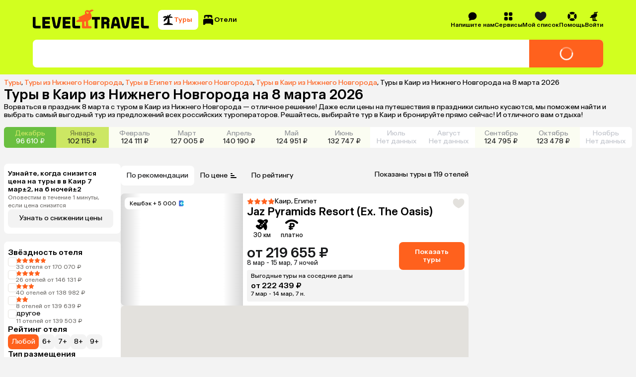

--- FILE ---
content_type: text/css
request_url: https://assets.cdn.level.travel/assets/next/prod/_next/static/css/36fb622b61137bca.css
body_size: 11787
content:
.WishlistDropdown_container__erHYb{display:flex;width:31.25em;flex-direction:column;padding:0 0 .5em;border-radius:.5em;background-color:#fff;box-shadow:0 .125em .25em 0 hsla(51,13%,80%,.8)}.WishlistDropdown_container__erHYb .WishlistDropdown_fadedItem__wDqmL{margin:0 .5rem}.WishlistDropdown_scrollItems__3FO1E{display:flex;overflow:scroll;width:100%;max-height:35rem;flex-direction:column;padding:.75rem 0 0}.WishlistDropdown_scrollItems__3FO1E::-webkit-scrollbar{display:none;-webkit-appearance:none;appearance:none}.WishlistDropdown_scrollItems__3FO1E{-ms-overflow-style:none;scrollbar-width:none}.WishlistDropdown_scrollItems__3FO1E>*{flex:1 0;border-radius:0;cursor:pointer;transition:background-color .15s ease-in-out}.WishlistDropdown_scrollItems__3FO1E>:last-child>:last-child{display:none}.WishlistDropdown_destroy__CoZ0i{font-size:.75rem;letter-spacing:.1em;line-height:.8125rem;font-weight:400}.WishlistDropdown_line__Eb4S4{width:24.5rem;height:.0625rem;min-height:.0625rem;flex:0 1;margin-left:5.75rem;background:#e3e1dd}.EmptyWishlist_container__FCo3K{display:flex;height:27.625em;flex-direction:column;align-items:center;justify-content:center;padding:0 1em 1.5em;gap:1.5em}.EmptyWishlist_container__FCo3K>svg{width:10.9113em;height:7.2728em}.EmptyWishlist_text__Zf5jD{display:flex;flex-direction:column;color:var(--black-light);gap:.25em;text-align:center;white-space:pre-wrap;font-size:.875rem;line-height:1rem}.UnloggedWishlist_button__sR9WS{width:18em;height:2.375em;font-size:.875rem;line-height:1rem}@media (min-width:992px){.UnloggedWishlist_button__sR9WS{width:-moz-max-content;width:max-content;height:2.5em}}.UnloggedWishlist_container__lyrp0{display:flex;width:100%;height:calc(auto - var(--banner-offset-top, 0));flex:1 1;flex-direction:column;align-items:center;justify-content:space-between;padding-top:1em;margin:auto auto 2.3125em}@media (min-width:992px){.UnloggedWishlist_container__lyrp0{height:21.25rem;flex:auto;justify-content:center;padding:0;margin:0}}.UnloggedWishlist_text__JOGD4{font-size:1rem;line-height:1.25rem;margin-top:.5em;margin-bottom:1em;color:var(--black-light);text-align:center}.UnloggedWishlist_title__isx2y{font-size:1.125rem;line-height:1.375rem;margin-bottom:3.25em;font-weight:700}@media (min-width:992px){.UnloggedWishlist_title__isx2y{display:none}}.UnloggedWishlist_wrapper__LuUHE{display:flex;height:18.25em;flex-direction:column;align-items:center;justify-content:center}.UnloggedWishlist_wrapper__LuUHE>svg{width:6.3125em;height:6.3125em}.UnloggedWishlist_childrenContainer__8sndy{width:100%;-webkit-mask-image:linear-gradient(180deg,#fff,hsla(0,0%,100%,.9) 20%,transparent);mask-image:linear-gradient(180deg,#fff,hsla(0,0%,100%,.9) 20%,transparent);opacity:.3;pointer-events:none}.UnloggedWishlist_cardWithButtonWrapper__RFg4M{display:flex;width:100%;flex-direction:column;align-items:center;justify-content:flex-end}@media (min-width:992px){.UnloggedWishlist_cardWithButtonWrapper__RFg4M{flex-direction:column-reverse}}.WishlistItemOld_delete__belOC{position:absolute;right:0;bottom:0;display:none;padding:.5rem;color:var(--secondary);cursor:pointer;font-size:.75rem;letter-spacing:.1em;line-height:.8125rem;letter-spacing:normal}.WishlistItemOld_container__rlEkz{position:relative;display:flex;padding:.5rem;color:var(--black-base);cursor:pointer;gap:.5rem}.WishlistItemOld_container__rlEkz .WishlistItemOld_rating__FPEZW{height:1.25rem;flex:0 1;align-self:center;margin-left:auto;font-size:.875rem;line-height:1rem}.WishlistItemOld_container__rlEkz:hover{background-color:rgb(0 0 0/5%)}.WishlistItemOld_container__rlEkz:hover .WishlistItemOld_delete__belOC{display:block}.WishlistItemOld_hotelImage__8L8Xd{border-radius:50%}.WishlistItemOld_relative__1svwq{position:relative}.WishlistItemOld_wishlistTypeCircle__Xirtc{position:absolute;top:0;right:0;width:1.125rem;height:1.125rem;border-radius:50%}.WishlistItemOld_search__HMHYD{background-color:#f5a623}.WishlistItemOld_hotel__Jc9dI{background-color:var(--primary)}.WishlistItemOld_tour__q1AK8{background-color:#4a90e2}.WishlistItemOld_content___V5H4{display:flex;flex-direction:column;padding:.5rem 0 0;font-weight:400;gap:.12rem;font-size:.75rem;letter-spacing:.1em;line-height:.8125rem}.WishlistItemOld_content___V5H4 p:last-child{font-size:.875rem;line-height:1rem;margin-top:.25rem;letter-spacing:normal}.WishlistItemOld_content___V5H4{letter-spacing:normal}.WishlistItemOld_hotelName__26QFk{font-size:.875rem;line-height:1rem;font-weight:500}.WishlistItemOld_typeAndStars__xA6cF{display:flex;gap:.25rem}.WishlistError_container__mi3Jj{display:flex;min-height:31.25em;flex-direction:column;align-items:center;justify-content:center;gap:.5em}.WishlistError_somethingWentWrong__nWzSL{margin-top:1.5em;font-weight:700;font-size:1.125rem;line-height:1.375rem}.WishlistError_retry__X_DZu{font-size:1rem;line-height:1.25rem;margin-bottom:1.5em}.WishlistError_button__G_BGM{width:18.5rem;height:2.875rem}.Input_input__H3gb4{width:100%;border:1px solid #e3e1dd;border-radius:8px;transition:border .15s linear}.Input_input__H3gb4:focus,.Input_input__H3gb4:hover{border:1px solid var(--black)}.Input_input__H3gb4.Input_error__8cVbr{border:1px solid var(--secondary)}.Input_input__H3gb4:disabled{border:1px solid #e3e1dd}.Input_input__H3gb4{font-size:.75rem;line-height:1rem}.Input_input__H3gb4[type=number]::-webkit-inner-spin-button,.Input_input__H3gb4[type=number]::-webkit-outer-spin-button{margin:0;-webkit-appearance:none;appearance:none}.Input_input__H3gb4[type=number]{-webkit-appearance:textfield;-moz-appearance:textfield;appearance:textfield}.OrdersList_container___lbYj{display:flex;width:100%;box-sizing:border-box;flex-direction:column;align-items:center;padding:1.5rem 1rem;border-radius:var(--border-radius);margin-top:.75rem;background:var(--white);font-weight:500;gap:.75rem;text-align:center}.OrdersList_containerMobile__VIcFY{padding:.5rem .5rem .5rem .75rem}.OrdersList_title__k_UAG{font-size:1.125rem;line-height:1.375rem}.OrdersList_button__j_ofe{width:7.6875rem;font-size:.875rem;line-height:1rem}.OrdersList_ordersList__t5KEo{display:flex;width:100%;flex-direction:column;margin-top:.75rem;gap:.75rem}.OrdersList_loader__rgeof{width:1.5rem;height:1.5rem}.OrdersList_loader__rgeof path{fill:var(--grey2)}.CertificateCard_certificateContainerDesktop__oCdA9>div:last-child{height:6.5rem}.CertificateCard_certificateContainerDesktop__oCdA9>div>div>div:nth-child(2){justify-content:flex-end}.AmountText_debtAmount__X8f2O{color:var(--secondary)}.ButtonWrapper_buttonWrapper__QqkPO{display:flex;align-items:flex-end}.ButtonWrapper_payButton__Q3B9e{width:8.5625rem}.ButtonWrapper_npsButton___gzou{width:18.5625rem;font-weight:500}.ButtonWrapper_npsButton___gzou,.ButtonWrapper_payButton__Q3B9e{height:2.5rem}.CardContainer_container__OEoDy{display:flex;overflow:hidden;width:100%;flex-direction:column;border-radius:var(--border-radius);cursor:pointer}.CardContainer_containerMobile__IRX5N{width:100%}.CardHeader_header__zWs02{display:flex;width:100%;height:2rem;justify-content:space-between;padding:.5rem .75rem;background-color:var(--grey3);border-top-left-radius:var(--border-radius);border-top-right-radius:var(--border-radius);font-weight:500;gap:1rem;font-size:.875rem;line-height:1rem}.CardHeader_headerMobile__kCaml{height:2.5rem;flex-direction:column;padding:.3125rem .5rem;gap:.125rem;font-size:.75rem;line-height:.875rem}.CardHeader_orangeHeader__7wz4E{background-color:var(--secondary);color:var(--white)}.CardHeader_leftTextWrapper__MxcDz{display:flex;gap:.25rem}.CardHeader_leftTextWrapper__MxcDz span{display:flex;align-items:center;margin:0;white-space:nowrap}.CardHeader_rightTextWrapper__Ye2an{display:inline-block;overflow:hidden;max-width:100%;text-overflow:ellipsis;white-space:nowrap}.CardHeader_orangeStatus__3xpgs{color:var(--secondary)}.CardBody_body__vLpX6{display:flex;width:100%;align-items:stretch;background-color:var(--white)}.CardBody_bodyMobile__voE_F{flex-direction:column;border-bottom-left-radius:var(--border-radius);border-bottom-right-radius:var(--border-radius)}.CardBody_imageWrapper__pQ_03{position:relative;width:11.625rem}.CardBody_imageWrapperMobile__5NfSr{width:100%;height:5rem;border-radius:0}.CardBody_image__T7c69{height:100%;flex-shrink:0;align-self:stretch;-o-object-fit:cover;object-fit:cover}.CardBody_textBlockWrapper__Y6qu2{display:flex;width:100%;height:-moz-fit-content;height:fit-content;flex:1 1;flex-direction:column;padding:.75rem;gap:.75rem}.CardBody_textBlockWrapperMobile__94edb{padding:.5rem;gap:.5rem}.CardBody_firstTextSection__JPdxf{display:flex;width:100%;justify-content:space-between;font-weight:500;gap:.75rem;font-size:1rem;line-height:1.25rem}.CardBody_firstTextSectionMobile__XYSRU{flex-direction:column;gap:.125rem;font-size:.875rem;line-height:1rem}.CardBody_secondTextSection__mzldK{display:flex;justify-content:space-between;gap:1.5rem;font-size:.875rem;line-height:1rem}.CardBody_secondTextSectionMobile__XmBDj{flex-direction:column;gap:.5rem}.CardBody_secondTextSectionMobile__XmBDj button{width:100%}.CardBody_overlaySvgWrapper__G3J09{position:absolute;top:50%;left:50%;width:5.625rem;height:5.625rem;transform:translate(-50%,-50%)}.CardBody_overlaySvgWrapperMobile__nrWDb{width:4.375rem;height:4.375rem}.BoookingInfo_dateInfoWrapper__7GE4u{display:flex;gap:.25rem}.BoookingInfo_dateInfoWrapper__7GE4u span{display:flex;align-items:center;margin:0;white-space:nowrap}.BoookingInfo_dateInfoWrapperMobile__RFiTZ{flex-wrap:wrap}.BoookingInfo_dateInfoWrapperMobile__RFiTZ span{white-space:normal}.HotelInfo_infoWrapper___mRYC{display:flex;flex-direction:column;gap:.125rem}.HotelInfo_hotel__uT78b{font-weight:500}.HotelInfo_infoTextWrapper__eEUwB{display:block}.HotelInfo_infoTextWrapperMobile__ohgrF{font-size:.75rem;line-height:.875rem}.HotelInfo_infoTextWrapper__eEUwB span{display:inline}.HotelStars_container__upKSK{display:flex;align-items:center}.HotelStars_container__upKSK>svg{width:.875em;height:.875em}.YandexPay_yandexPayContainer__44Bvl{width:17.5rem}.LaterPaymentAdditionals_container___0VKK{display:flex;flex-direction:column;gap:1rem}.LaterPaymentAdditionals_warning__IoaHo{display:flex;align-items:center;gap:.25rem}.LaterPaymentAdditionals_warning__IoaHo strong{font-weight:500}.LaterPaymentAdditionals_warning__IoaHo{font-size:.75rem;line-height:1rem}.Popups_popupContent__ruk0h{width:90%;height:90%}.Popups_frame__vob1Q{width:100%;height:100%}.Popups_mobilePopup__iHyvt.Popups_mobilePopup__iHyvt{height:100%;padding:.5rem}.NoFilteredSwitcher_resetFilterItem__tIKKM{padding:.375rem .625rem .375rem .75rem;gap:.25rem;text-align:start;font-size:.875rem;line-height:1rem}.NoFilteredSwitcher_deleteIcon__jbk8v{height:1rem}.NoFilteredSwitcher_deleteIcon__jbk8v>path{fill:var(--grey-1)}.NoFilteredSwitcher_disabled__mEkuQ{cursor:not-allowed;opacity:.6}.NoFilteredSwitcher_strikethrough__YdGCe{text-decoration:line-through}.SliderFilter_sliderContainer__SKrf1{position:relative;display:flex;width:100%;flex-direction:column;gap:.5rem;gap:var(--border-radius)}.SliderFilter_refreshIcon__g_4GH{position:absolute;right:0;height:1.125rem;cursor:pointer}.SliderFilter_refreshIcon__g_4GH>path{fill:#73716e}@media (min-width:992px){.SliderFilter_refreshIcon__g_4GH{height:1.313rem}}.SliderFilter_disabledSliderContainer__8f9Aa{opacity:.8}.SliderFilter_sliderHeader__6cspn{display:flex;align-items:center;justify-content:space-between}.SliderFilter_filterName__voc5E{font-size:1rem;font-weight:500;line-height:1.25rem}.SliderFilter_mobileFilterName__AGFy8{font-size:1.125rem;line-height:1.375rem}.SliderFilter_inputsContainer___dUa7{display:flex;gap:.5rem}.SliderFilter_filterInput__MfjIp{flex:1 1;padding:.5rem;border:.0625rem solid var(--grey3);border-radius:var(--border-radius);outline:none}.SliderFilter_mobileFilterInput__0jjwn.SliderFilter_mobileFilterInput__0jjwn{padding:.75rem;font-size:1rem;line-height:1.25rem}.SliderFilter_sliderRoot__y8gH9{position:relative;display:flex;width:100%;height:1rem;align-items:center;touch-action:none;-webkit-user-select:none;-moz-user-select:none;user-select:none}.SliderFilter_mobileSliderRoot__96_jI.SliderFilter_mobileSliderRoot__96_jI{height:1.5rem}.SliderFilter_sliderTrack__C5iVo{position:relative;height:.125rem;flex-grow:1;border-radius:var(--border-radius);background-color:var(--lightorange);cursor:pointer}.SliderFilter_mobileSliderTrack__o454I.SliderFilter_mobileSliderTrack__o454I{height:.25rem}.SliderFilter_sliderRange__VTOKq{position:absolute;height:100%;background-color:var(--secondary)}.SliderFilter_sliderThumb__tuJn2{display:block;width:1rem;height:1rem;border-radius:50%;background-color:var(--secondary);cursor:pointer}.SliderFilter_mobileSliderThumb__88IBa{width:1.5rem;height:1.5rem}.SliderFilter_sliderThumb__tuJn2:hover{scale:1.1;transition:scale .2s}.SliderFilter_sliderThumb__tuJn2:active{opacity:1;scale:.9}.AuthPrivacyConsent_privacyPolicy__HX1Jw{font-size:.875rem;line-height:1rem;text-align:center}.AuthPrivacyConsent_link__3JAUc{color:var(--secondary)}.SocialAuth_oauthBtn__7CW_6{display:flex;width:100%;height:2.75rem;align-items:center;justify-content:flex-start;padding:.625rem .75rem;border:none;border-radius:var(--border-radius);background:var(--background);color:var(--black);cursor:pointer;font-weight:500;gap:.375rem;font-size:1rem;line-height:1.25rem}.SocialAuth_socialContainer___k7Ig{display:flex;flex-direction:column;gap:8px}.SocialAuth_textContainer__wp0Sf{display:flex;width:100%;align-items:center;justify-content:center;white-space:nowrap}.SocialAuth_oauthBtn__7CW_6 svg{flex-shrink:0}.SmsCodeForm_container__ZZ3SX{display:flex;width:100%;flex-direction:column;align-items:center;padding:2.5rem;gap:1.5rem}.SmsCodeForm_containerMobile__iGwKW{padding:3rem 1rem;gap:1rem}.SmsCodeForm_contentWrapper__nb3b7{display:flex;width:100%;flex-direction:column;gap:1em}.SmsCodeForm_textWrapper__UxhpY{display:flex;flex-direction:column}.SmsCodeForm_title__OlXPu{margin-bottom:.444rem}.SmsCodeForm_button__7kro0{display:inline-flex;width:100%;height:2.75em;align-items:center;justify-content:center;color:var(--white);font-size:1rem;text-align:center}.SmsCodeForm_buttonContent__bsmcl{display:flex;align-items:center;white-space:nowrap}.ActionItem_actionItem__aXp9G{border:none;background:transparent;color:var(--secondary);cursor:pointer;font-size:.875rem;font-weight:400;line-height:1rem;outline:none;text-align:center}.SmsCodeInput_container__WZDyL{display:flex;flex-direction:column;gap:.5rem}.SmsCodeInput_wrapper__IiNxq{display:flex;justify-content:center}.SmsCodeInput_input__ckscL{width:2.5rem;height:2.75rem;padding:.75rem;border:1px solid #e3e1dd;border-radius:.5rem;-webkit-appearance:textfield;-moz-appearance:textfield;appearance:textfield;background:var(--white);color:var(--black);font-weight:500;text-align:center;font-size:1rem;line-height:1.25rem}.SmsCodeInput_input__ckscL::-webkit-inner-spin-button,.SmsCodeInput_input__ckscL::-webkit-outer-spin-button{-webkit-appearance:none;appearance:none}.SmsCodeInput_input__ckscL:not(:first-child){margin-left:1rem}.SmsCodeInput_input__ckscL:disabled{border:1px solid #c2c5cc;background:#f5f3f2}.SmsCodeInput_input__ckscL:focus{border:1px solid var(--black);outline:none}.SmsCodeInput_errorMessage__JH4Jm{font-size:.875rem;line-height:1rem;text-align:center}.AuthSuccess_wrapper__fCMfJ{display:flex;justify-content:center;gap:.25em;font-size:.875rem;line-height:1rem}.PrivacyPolicyConsent_privacyPolicy__ciHVa{font-size:.875rem;line-height:1rem;text-align:center}.PrivacyPolicyConsent_link__aqgQD{color:var(--secondary)}.LogOutForm_container__ftVGL{display:flex;width:100%;flex-direction:column;padding:2.5rem;gap:.25rem}.LogOutForm_containerMobile__j9W60{padding:3rem 1rem}.LogOutForm_customTitle__NEkGG{font-size:1rem}.SendSmsCodeAgainForm_container__npl_Q{display:flex;width:100%;flex-direction:column;padding:2.5rem;gap:1rem}.SendSmsCodeAgainForm_containerMobile__q6ZpA{padding:3rem 1rem}.SendSmsCodeAgainForm_contentWrapper__aJoK2{display:flex;flex-direction:column;gap:.25em}.SendSmsCodeAgainForm_button__brm3m{display:flex;height:2.5em;align-items:center;justify-content:center;color:var(--white);text-align:center}.Fail_container__Nkmve{display:flex;width:100%;flex-direction:column;padding:2.5rem;gap:1rem}.Fail_containerMobile__QOo3S{padding:3rem 1rem}.Fail_contentWrapper__v_X9z{display:flex;flex-direction:column;gap:.125em}.Fail_button__3K8Ew{display:flex;height:2.5em;align-items:center;justify-content:center;color:var(--white);text-align:center}.RegistrationForm_container__sWBXn{display:flex;width:100%;flex-direction:column;padding:2.5rem;gap:1rem}.RegistrationForm_containerMobile__VhP_D{padding:3rem 1rem}.RegistrationForm_backButton__SIL7B{position:absolute;top:1rem;left:1rem;width:2rem;height:2rem;padding:.5rem;border-radius:var(--border-radius);cursor:pointer;background-color:var(--background)}.RegistrationForm_backButton__SIL7B:disabled{opacity:var(--disabled-opacity)}@media (hover:hover){.RegistrationForm_backButton__SIL7B:hover:not(:disabled){background:linear-gradient(0deg,rgb(0 0 0/var(--hover-alpha)) 0,rgb(0 0 0/var(--hover-alpha)) 100%),var(--background)}}.RegistrationForm_backButton__SIL7B:active:not(:disabled){background:linear-gradient(0deg,rgb(0 0 0/var(--pressed-alpha)) 0,rgb(0 0 0/var(--pressed-alpha)) 100%),var(--background)}.RegistrationForm_button__on8ol{width:100%;height:2.75rem;font-weight:500;font-size:1rem;line-height:1.25rem}.RegistrationForm_formWrapper__JqtA6{display:flex;flex-direction:column;gap:1rem}.RegistrationForm_inputsWrapper__RHBwj{display:flex;width:100%;flex-wrap:wrap;gap:1rem}.RegistrationForm_inputsWrapper__RHBwj>*{min-width:calc(50% - .5rem)}.RegistrationForm_inputsWrapperMobile__16zBV{flex-direction:column}.RegistrationForm_inputsWrapperMobile__16zBV>*{width:100%}.RegistrationForm_checkboxesWrapper__pcD5y{display:flex;flex-direction:column;gap:.75rem}.RegistrationForm_checkboxesWrapper__pcD5y>div{align-items:flex-start}.RegistrationForm_checkboxesWrapper__pcD5y>div:last-child{align-items:center}.RegistrationForm_checkboxesWrapperMobile__RHvvq>div:last-child{align-items:flex-start}.BaseInput_inputContainer__y3B0j{display:flex;flex:1 1;flex-direction:column;gap:.25rem}.BaseInput_inputHeader__393LB{width:100%;color:var(--grey1);text-align:left;font-size:.875rem;line-height:1rem}.BaseInput_input__DqevE{width:100%;height:2.75rem;padding:1rem .5rem;border:none;background-color:var(--white);color:var(--black);font-weight:500;outline:none;transition:background-color .3s,border-color .3s;font-size:1rem;line-height:1.25rem}.BaseInput_input__DqevE::-moz-placeholder{color:var(--grey2);font-weight:400}.BaseInput_input__DqevE::placeholder{color:var(--grey2);font-weight:400}.BaseInput_errorMessage__cs60K,.BaseInput_inputDescription__2IvYG{font-size:.75rem;line-height:.875rem}.BaseInput_errorMessage__cs60K{color:var(--secondary)}.BaseInput_inputDescription__2IvYG{color:var(--grey1);line-height:.875rem}.BaseInput_input__DqevE:disabled{background:var(--background);color:var(--grey2)}.BaseInput_checkmark__EeA7V{width:1.2rem;height:1.2rem;padding-right:.4375rem;color:var(--secondary)}.BaseInput_inputWrapper__8amHj{position:relative;display:flex;overflow:hidden;width:100%;height:2.75rem;align-items:center;border:.0625rem solid var(--grey3);border-radius:var(--border-radius);background-color:var(--white)!important}.BaseInput_inputWrapperError__WR0Ja{border:.0625rem solid var(--secondary)}.BaseInput_input__DqevE:-webkit-autofill,.BaseInput_input__DqevE:-webkit-autofill:active,.BaseInput_input__DqevE:-webkit-autofill:focus,.BaseInput_input__DqevE:-webkit-autofill:hover{box-shadow:0 0 0 62.5em var(--white) inset!important}.PhoneInput_phoneInputContainer__9VV_D{display:flex;flex:1 1;flex-direction:column;gap:.25rem}.PhoneInput_inputHeader__rLdAJ{width:100%;color:var(--grey1);text-align:left;font-size:.875rem;line-height:1rem}.PhoneInput_errorMessage__Jajrr,.PhoneInput_inputDescription___7fEY{font-size:.75rem;line-height:.875rem}.PhoneInput_errorMessage__Jajrr{color:var(--secondary)}.PhoneInput_inputDescription___7fEY{color:var(--grey1)}.PhoneInput_phoneInputContainer__9VV_D .react-tel-input .form-control{border:.0625rem solid var(--grey3)}.PhoneInput_phoneInputContainer__9VV_D .react-tel-input .flag-dropdown{border:none}.PhoneInput_phoneInputContainer__9VV_D .react-tel-input:focus-within{border-radius:var(--border-radius)!important;outline:none!important}.PhoneInput_phoneInputContainer__9VV_D .react-tel-input{border:none!important}.CheckboxWithText_checkboxContainer__gC1AR{display:flex;align-items:center;gap:.5rem}.CheckboxWithText_checkboxWrapper__NC49z{position:relative;width:1.125rem;height:1.125rem}.CheckboxWithText_checkboxInput__uxXgf{display:block;width:1.125rem;height:1.125rem;border:.0625rem solid var(--grey3);border-radius:.25rem;margin:0;-webkit-appearance:none;-moz-appearance:none;appearance:none;cursor:pointer;pointer-events:auto}.CheckboxWithText_checked__GJduK{border:0;background:var(--secondary)}.CheckboxWithText_checkIcon___K60B{position:absolute;top:.125em;left:.125em;width:.875em;height:.875em;pointer-events:none}.CheckboxWithText_checkIcon___K60B path{stroke-width:.0625rem}.CheckboxWithText_label__3yQuH{color:var(--black);cursor:pointer;font-size:.875rem;line-height:1rem}.CheckboxWithText_link__1Q9H4{color:var(--secondary);text-decoration:none}.RestorePasswordForm_container__KoxQd{display:flex;width:100%;flex-direction:column;padding:2.5rem;gap:1rem}.RestorePasswordForm_containerMobile__UNkkH{padding:3rem 1rem}.RestorePasswordForm_textWrapper__Lnzpz{display:flex;width:100%;flex-direction:column;gap:.5rem}.EnterPasswordForm_container__X0qnf{display:flex;width:100%;flex-direction:column;align-items:center;padding:2.5rem;gap:1rem}.EnterPasswordForm_containerMobile__o29Gp{padding:3rem 1rem}.EnterPasswordForm_textWrapper__XXvl2{display:flex;flex-direction:column}.EnterPasswordForm_title__paDDz{margin-bottom:.5rem}.EnterPasswordForm_button__Ayw3t{width:100%;height:2.75rem;font-weight:500;font-size:1rem;line-height:1.25rem}.PasswordInput_container__pRn9F{width:100%}.PasswordInput_inputWrapper__3w1cD{position:relative;width:100%}.PasswordInput_input__WjgfO{width:100%;height:2.75rem;padding:.75rem 2.125rem .75rem 1rem;border:.0625rem solid var(--grey3);border-radius:var(--border-radius);font-weight:500;transition:border-color .3s;font-size:1rem;line-height:1.25rem}.PasswordInput_input__WjgfO:focus{border-color:var(--black)}.PasswordInput_input__WjgfO.PasswordInput_hasError__zz5hM{border-color:var(--secondary)}.PasswordInput_toggleButton__v42ix{position:absolute;top:.875rem;right:1rem;cursor:pointer}.PasswordInput_toggleButton__v42ix svg{width:1rem;height:1rem}.PasswordInput_errorMessage__VhHGZ{margin-top:.5rem;color:var(--secondary);font-size:.875rem;line-height:1rem}.PasswordInput_correctInput__Y4DSc,.PasswordInput_disabled__DR7xn{background:var(--background);color:var(--grey2)}.PasswordInput_greyIcon__YLDVr svg{fill:var(--grey2)}.PasswordInput_input__WjgfO:-webkit-autofill,.PasswordInput_input__WjgfO:-webkit-autofill:active,.PasswordInput_input__WjgfO:-webkit-autofill:focus,.PasswordInput_input__WjgfO:-webkit-autofill:hover{-webkit-transition:background-color 5000s ease-in-out 0s;transition:background-color 5000s ease-in-out 0s}.PasswordInput_input__WjgfO::-moz-placeholder{color:var(--grey2);font-weight:400}.PasswordInput_input__WjgfO::placeholder{color:var(--grey2);font-weight:400}.PasswordRulesChecklist_rulesList__mkvxt{display:flex;margin-top:.5rem;gap:.5rem}.PasswordRulesChecklist_ruleItem__fMWDu{display:flex;color:var(--grey2);gap:.125rem}.PasswordRulesChecklist_label__69yTq{font-size:.75rem;line-height:.875rem}.PasswordRulesChecklist_valid__QeSta{color:var(--black)}.PasswordRulesChecklist_disabled__PjPC_{color:var(--grey2)}.PasswordRulesChecklist_disabled__PjPC_ svg{fill:var(--grey2)}.ConfirmPhoneForm_container__zMNMG{display:flex;width:100%;flex-direction:column;padding:2.5rem;gap:1rem}.ConfirmPhoneForm_containerMobile__hWjhw{padding:3rem 1rem}.ConfirmPhoneForm_contentWrapper__QVQYX{display:flex;flex-direction:column;gap:.125rem}.ConfirmPhoneForm_button__ioS_q{display:flex;height:2.75rem;align-items:center;justify-content:center;color:var(--white);text-align:center}.ConfirmPhoneForm_description__n3dYo{padding:0 1rem}.CreatePasswordForm_container__C6NnC{display:flex;width:100%;flex-direction:column;align-items:center;padding:2.5rem;gap:1rem}.CreatePasswordForm_containerMobile__9lCoR{padding:3rem 1rem}.CreatePasswordForm_textWrapper__SLCJ0{display:flex;flex-direction:column;gap:.5rem}.CreatePasswordForm_button__Bz6BA{width:100%;font-weight:500;font-size:1rem;line-height:1.25rem}.PasswordIsSetForm_container__7UkkV{display:flex;width:100%;flex-direction:column;align-items:center;padding:2.5rem;gap:1rem}.PasswordIsSetForm_containerMobile__xvyUF{padding:3rem 1}.PasswordIsSetForm_button__wEYUS{width:100%;font-weight:500;font-size:1rem;line-height:1.25rem}.ExpiredPasswordLinkForm_container__NtUAj{display:flex;width:100%;flex-direction:column;align-items:center;padding:2.5rem;gap:1rem}.ExpiredPasswordLinkForm_containerMobile__R_qI7{padding:3rem 1rem}.ExpiredPasswordLinkForm_textWrapper__PCeh9{display:flex;flex-direction:column;gap:.5rem}.ExpiredPasswordLinkForm_button__k84QO{width:100%;font-weight:500;font-size:1rem;line-height:1.25rem}.EmailWasResent_container___YUrx{display:flex;width:100%;flex-direction:column;align-items:center;padding:2.5rem}.EmailWasResent_containerMobile__8wSei{padding:3rem 1rem}.EmailWasResent_containerMobile__8wSei .EmailWasResent_title__8WFes{padding:0}.PriceFilter_resetFilterItem__yQzAU{padding:.375em .625em .375em .75em;gap:.25em;font-size:.875rem;line-height:1rem}.PriceFilter_deleteIcon__hMjTX{height:1em}.PriceFilter_deleteIcon__hMjTX>path{fill:var(--grey-1)}.PriceFilter_container__YWl8U{position:relative;display:flex;height:7em;flex-direction:column;gap:.5em}.PriceFilter_mobileContainer__qpXqv{height:100%}.PriceFilter_heading__gQOu8{font-size:1.125rem;font-weight:500;line-height:1.25rem}@media (min-width:992px){.PriceFilter_heading__gQOu8{font-size:1rem;line-height:1.25rem}}.PriceFilter_refreshIcon__nVaKZ{position:absolute;right:0;height:1.313em;cursor:pointer}.PriceFilter_refreshIcon__nVaKZ>path{fill:#73716e}.PriceFilter_mobileRefreshIcon__xuNa_{height:1.125em}.PriceFilter_inputContainer__ZLmLA{display:flex;flex-shrink:0;gap:.25em}.PriceFilter_inputItem__zcuUg{position:relative;font-size:.875rem;line-height:1rem}.PriceFilter_mobileInputItem__yaPhk{flex-grow:1}.PriceFilter_input__tIvHn{height:2.438rem;padding:.5rem 1.25rem .5rem 1.563rem;text-align:right}.PriceFilter_leftLabel__JI0BD{left:.5em}.PriceFilter_leftLabel__JI0BD,.PriceFilter_rightLabel__CwUOB{position:absolute;z-index:1;top:50%;pointer-events:none;transform:translateY(-50%)}.PriceFilter_rightLabel__CwUOB{right:.5em}.PriceFilter_disabled__XgXAy{opacity:var(--disabled-opacity)}.RegionFilter_resetFilterItem__vPOWd{padding:.375em .625em .375em .75em;gap:.25em;font-size:.875rem;line-height:1rem}.RegionFilter_deleteIcon__QLJh7{height:1em}.RegionFilter_deleteIcon__QLJh7>path{fill:var(--grey-1)}.RegionFilter_container__GUfYE{position:relative;display:flex;flex-direction:column;gap:.75rem}.RegionFilter_heading__qA0u7{font-size:1.125rem;font-weight:500;line-height:1.25rem}@media (min-width:992px){.RegionFilter_heading__qA0u7{font-size:1rem;line-height:1.25rem}}.RegionFilter_refreshIcon__AR72o{position:absolute;right:0;height:1.125em;cursor:pointer}.RegionFilter_refreshIcon__AR72o>path{fill:#73716e}@media (min-width:992px){.RegionFilter_refreshIcon__AR72o{height:1.313em}}.RegionFilter_option__9cbjG{display:flex;flex-direction:row-reverse;align-self:stretch;cursor:pointer;gap:.5rem;font-size:1rem;line-height:1.25rem}.RegionFilter_option__9cbjG input[type=radio]{height:-moz-min-content;height:min-content}.RegionFilter_option__9cbjG label{cursor:inherit}.RegionFilter_option__9cbjG>:first-child{margin-left:auto}@media (min-width:992px){.RegionFilter_option__9cbjG{flex-direction:row}.RegionFilter_option__9cbjG>:first-child{margin-left:0}.RegionFilter_option__9cbjG{font-size:.875rem;line-height:1rem}}.RegionFilter_buttonsContainer__Mv9Zc{display:flex;gap:.25em}.RegionFilter_button__WBTpV{flex-grow:1;padding:.7em}.RegionFilter_button__WBTpV:hover{background:var(--background)}.RegionFilter_button__WBTpV{font-size:1rem;line-height:1.25rem}@media (min-width:992px){.RegionFilter_button__WBTpV{flex-grow:0;padding:.5em;font-size:.875rem;line-height:1rem}}.RegionFilter_selected___twJz{background-color:var(--secondary);color:var(--white)}.RegionFilter_selected___twJz:hover{background:var(--secondary)}.RegionFilter_disabled__dZNbX{color:#73716e;opacity:var(--disabled-opacity);pointer-events:none}.RegionFilter_details__TYoG5{color:#73716e;font-size:.75rem;line-height:.875rem}.RegionFilter_bottomHidden__i3R3N{font-size:.875rem;line-height:1rem;color:#73716e}.RegionFilter_container__GUfYE .RegionFilter_bottomHiddenButton__of6TB{justify-content:start;padding:0}@media (min-width:992px){.RegionFilter_container__GUfYE .RegionFilter_bottomHiddenButton__of6TB{justify-content:center}}.RegionFilter_icon__8KYt1{width:.75em;margin-left:.25em}.RegionFilter_icon__8KYt1>path{fill:#73716e}.RegionFilter_rotated__0xt7D{transform:rotate(180deg)}.RegionFilter_questionMark__FZkno{height:1rem;margin-left:.188rem;transform:translateY(.219rem)}.RegionFilter_questionMark__FZkno>path{fill:var(--grey2)}.PriceSegmentFilter_container__2HYy9{display:flex;height:100%;flex-wrap:nowrap;align-items:flex-end;gap:4px}.PriceSegmentFilter_button__zYTKU{position:relative;min-width:0;flex-grow:1;flex-shrink:0}.PriceSegmentFilter_button__zYTKU:after{position:absolute;bottom:0;left:0;width:100%;height:100%;border-radius:var(--border-radius);background:var(--grey3);content:"";transform:scaleY(-1)}.PriceSegmentFilter_button__zYTKU:hover:after{background:var(--grey2)}.PriceSegmentFilter_selected__YbmuQ:after,.PriceSegmentFilter_selected__YbmuQ:hover:after{background:var(--secondary)}.PriceSegmentFilter_disabled__jEVez:after{opacity:var(--disabled-opacity)}.SwitcherFilter_resetFilterItem__br4z_{padding:.375em .625em .375em .75em;gap:.25em;font-size:.875rem;line-height:1rem}.SwitcherFilter_deleteIcon__5irC8{height:1em}.SwitcherFilter_deleteIcon__5irC8>path{fill:var(--grey-1)}.SwitcherFilter_container__v6YMS{position:relative;display:flex;flex-direction:column;gap:.75rem}.SwitcherFilter_heading__IwWOz{font-size:1.125rem;font-weight:500;line-height:1.25rem}@media (min-width:992px){.SwitcherFilter_heading__IwWOz{font-size:1rem;line-height:1.25rem}}.SwitcherFilter_refreshIcon__uIgJn{position:absolute;right:0;height:1.313em;cursor:pointer}.SwitcherFilter_refreshIcon__uIgJn>path{fill:#73716e}.SwitcherFilter_mobileRefreshIcon__wrbJ3{height:1.125em}.SwitcherFilter_containerContent__zuYvf{display:flex;align-items:center;gap:.75rem}.SwitcherFilter_button__A6qCR{padding:.5em}.SwitcherFilter_button__A6qCR:hover{background:var(--background)}.SwitcherFilter_button__A6qCR{font-size:.875rem;line-height:1rem}.SwitcherFilter_selected__53bkQ{background-color:var(--secondary);color:var(--white)}.SwitcherFilter_selected__53bkQ:hover{background:var(--secondary)}.SwitcherFilter_iconContainer__UvWfe{width:33px;height:46px;flex-shrink:0}.SwitcherFilter_iconContainer__UvWfe>svg>path{stroke:#919499}.SwitcherFilter_detailsContainer__yNxR8{display:flex;justify-content:space-between;color:#73716e;font-size:.875rem;line-height:1rem}.Tooltip_bubbleContainer__7Y7Yz{position:relative;width:260px;padding:8px;border-radius:8px;background-color:var(--white);box-shadow:0 2px 20px 0 hsla(60,13%,71%,.5)}.Tooltip_content__qqxcz{white-space:pre-line;font-size:.75rem;line-height:1rem}.Tooltip_arrow__Ba_XZ{fill:var(--white)}.Tooltip_wrapper__Z_ylC{max-width:100%}.Tooltip_inline__65Mjh{display:inline-flex}.ShareHotel_shareWrapper__XHBcd{position:relative}.ShareHotel_shareButton__C6zR3{display:flex;width:-moz-fit-content;width:fit-content;align-items:center;color:var(--grey1);cursor:pointer;font-size:.875rem;gap:.2857em;line-height:1.14em}.ShareHotel_shareButtonMenuOpened__Ryvd4{color:var(--black)}.ShareHotel_shareIcon__AUtKK{width:1em;height:1em}.ShareHotel_shareIconMenuOpened__7kfD3 path{fill:var(--black)}.ShareHotel_dropdownMenu__z9Jlz{position:absolute;z-index:2;top:100%;left:0;overflow:hidden;max-height:0;border:.0625em solid var(--grey3);border-radius:.5em;margin-top:.25em;background:var(--white);box-shadow:0 4px 8px 0 rgb(0 0 0/6%),0 0 0 1px hsla(0,0%,42%,.08);opacity:0;transition:max-height .3s ease-in-out,opacity .2s ease-in-out,visibility .3s;visibility:hidden}.ShareHotel_dropdownMenuOpened__WnZ0J{max-height:10em;border-radius:.5em;opacity:1;visibility:visible}.ShareHotel_dropdownMenuMobile__wjQ63{position:relative;height:100%;padding-bottom:.5em;border:none;box-shadow:none}.ShareHotel_menuItem__ux03D{display:flex;align-items:center;padding:.75em;color:var(--grey1);cursor:pointer;gap:.5em;transition:all .15s ease-in-out}.ShareHotel_menuItem__ux03D:hover{background:var(--background)}.ShareHotel_menuItemMobile__jlc8M{padding:.5em}.ShareHotel_logo__3VP3F{width:1em;height:1em}.ShareHotel_logoMobile__Mk3lx{width:1.25em;height:1.25em}.ShareHotel_menuItemText__yfG7_{color:var(--black);font-size:.875rem;line-height:1.1429em}.ShareHotel_menuItemTextMobile__ShsTD{color:var(--black);font-size:1rem;line-height:1.25em}.ShareHotel_bottomSheet__EBYuu.ShareHotel_bottomSheet__EBYuu{font-size:1rem}.NoFilteredRegion_resetFilterItem__B5wp5{padding:.375rem .625rem .375rem .75rem;gap:.25rem;text-align:start;font-size:.875rem;line-height:1rem}.NoFilteredRegion_deleteIcon__pUund{height:1rem}.NoFilteredRegion_deleteIcon__pUund>path{fill:var(--grey-1)}.NoFilteredRegion_disabled__eqOm8{cursor:not-allowed;opacity:.6}.NoFilteredRegion_strikethrough___6tLv{text-decoration:line-through}.NoFilteredPrice_resetFilterItem__qBhYf{padding:.375rem .625rem .375rem .75rem;gap:.25rem;text-align:start;font-size:.875rem;line-height:1rem}.NoFilteredPrice_deleteIcon__E0JHh{height:1rem}.NoFilteredPrice_deleteIcon__E0JHh>path{fill:var(--grey-1)}.NoFilteredPrice_disabled___Qdtq{cursor:not-allowed;opacity:.6}.NoFilteredPrice_strikethrough__w00po{text-decoration:line-through}.MobileHotelNameFilterName_container__TpaWE{display:flex;flex-direction:column;gap:.5rem}.MobileHotelNameFilterName_heading__VTEWa{display:flex;font-size:1.125rem;font-weight:500;gap:.25rem;line-height:1.25rem}@media (min-width:992px){.MobileHotelNameFilterName_heading__VTEWa{font-size:1rem;line-height:1.25rem}}.MobileHotelNameFilterName_fakeInput__U44bm,.MobileHotelNameFilterName_input__4pKeJ{position:relative;display:flex;align-items:center;border:.0625rem solid var(--grey2);border-radius:var(--border-radius);gap:.5rem}.MobileHotelNameFilterName_fakeInput__U44bm{padding:.75rem 2.25rem}.MobileHotelNameFilterName_magnifierIcon__k5Rtf{position:absolute;z-index:1;left:.5rem;width:1.25rem;height:1.25rem}.MobileHotelNameFilterName_magnifierIcon__k5Rtf path{fill:var(--grey2)}.MobileHotelNameFilterName_magnifierIconActive__HHISC path{fill:var(--black)}.MobileHotelNameFilterName_placeholder__CjfvJ{color:var(--grey2)}.MobileHotelNameFilterName_innerInput__RMZyF.MobileHotelNameFilterName_innerInput__RMZyF{padding:.75rem 2.25rem;border:none;color:var(--black);font-size:1rem;line-height:1.25rem;outline:none}.MobileHotelNameFilterName_innerInput__RMZyF.MobileHotelNameFilterName_innerInput__RMZyF:-moz-placeholder-shown{color:var(--grey2)}.MobileHotelNameFilterName_innerInput__RMZyF.MobileHotelNameFilterName_innerInput__RMZyF:placeholder-shown{color:var(--grey2)}.MobileHotelNameFilterName_closeIcon__s66Ci{position:absolute;right:.5rem;width:1.25rem;height:1.25rem}.MobileHotelNameFilterName_hotelsNumber__7xSfq.MobileHotelNameFilterName_hotelsNumber__7xSfq{text-align:start}.MobileHotelNameFilterName_hotelListContainer__UEHeA{max-height:100%}.MobileHotelNameFilterName_searchPlaceholder__t7mVJ{margin-top:2.5rem;color:var(--grey2);font-size:1rem;font-style:normal;font-weight:400;line-height:1.25rem;text-align:center}.MobileHotelNameFilterName_topBar__FcBya{position:sticky;z-index:3;top:0;display:flex;flex-direction:column;padding:1rem 0;background:var(--white);gap:1rem}.MobileHotelNameFilterName_topSection__wVzCs{display:flex;justify-content:flex-end}.MobileHotelNameFilterName_cancelButton__rOh1a{color:var(--secondary);cursor:pointer;font-size:1rem}.MobileHotelNameFilterName_modal__RnExU.MobileHotelNameFilterName_modal__RnExU{padding:0 .5rem 1rem}.MobileHotelNameFilterName_emptySearch__uwu9d{display:flex;flex-direction:column;gap:.25rem;text-align:center}.MobileHotelNameFilterName_emptySearchTitle__wWjYg{font-size:1rem;font-style:normal;font-weight:500;line-height:1.25rem}.MobileHotelNameFilterName_emptySearchDescription__Pkuv6{font-size:.875rem;font-style:normal;font-weight:400;line-height:1rem}.SearchModal_container__P3KyN{display:flex;flex-direction:column;gap:.5rem}.SearchModal_heading__8sAjC{display:flex;font-size:1.125rem;font-weight:500;gap:.25rem;line-height:1.25rem}@media (min-width:992px){.SearchModal_heading__8sAjC{font-size:1rem;line-height:1.25rem}}.SearchModal_fakeInput__Fk8Rt,.SearchModal_input__cWFTj{position:relative;display:flex;align-items:center;border:.0625rem solid var(--grey2);border-radius:var(--border-radius);gap:.5rem}.SearchModal_fakeInput__Fk8Rt{padding:.75rem 2.25rem}.SearchModal_magnifierIcon__JowHm{position:absolute;z-index:1;left:.5rem;width:1.25rem;height:1.25rem}.SearchModal_magnifierIcon__JowHm path{fill:var(--grey2)}.SearchModal_magnifierIconActive__WZmVb path{fill:var(--black)}.SearchModal_placeholder__KEJSD{color:var(--grey2)}.SearchModal_innerInput___uXlS.SearchModal_innerInput___uXlS{padding:.75rem 2.25rem;border:none;color:var(--black);font-size:1rem;line-height:1.25rem;outline:none}.SearchModal_innerInput___uXlS.SearchModal_innerInput___uXlS:-moz-placeholder-shown{color:var(--grey2)}.SearchModal_innerInput___uXlS.SearchModal_innerInput___uXlS:placeholder-shown{color:var(--grey2)}.SearchModal_closeIcon__ExUYL,.SearchModal_loader__x3CfX{position:absolute;right:.5rem;width:1.25rem;height:1.25rem}.SearchModal_loader__x3CfX path{fill:var(--black)}.SearchModal_hotelsNumber__1DQrj.SearchModal_hotelsNumber__1DQrj{text-align:start}.SearchModal_hotelListContainer__12mZK{max-height:100%}.SearchModal_searchPlaceholder__iOSpg{margin-top:2.5rem;color:var(--grey2);font-size:1rem;font-style:normal;font-weight:400;line-height:1.25rem;text-align:center}.SearchModal_topBar__x_uuN{position:sticky;z-index:3;top:0;display:flex;flex-direction:column;padding:1rem 0;background:var(--white);gap:1rem}.SearchModal_topSection__7BJdL{display:flex;justify-content:flex-end}.SearchModal_cancelButton__d0Cby{color:var(--secondary);cursor:pointer;font-size:1rem}.SearchModal_modal__yDhwY.SearchModal_modal__yDhwY{padding:0 .5rem 1rem}.SearchModal_emptySearch__JXV5s{display:flex;flex-direction:column;gap:.25rem;text-align:center}.SearchModal_emptySearchTitle__sVAQJ{font-size:1rem;font-style:normal;font-weight:500;line-height:1.25rem}.SearchModal_emptySearchDescription__QwGX9{font-size:.875rem;font-style:normal;font-weight:400;line-height:1rem}.HotelsNumber_container__GRwTq{text-align:end;font-size:.875rem;line-height:1rem}.HotelsList_hotelList__4Q5f2{display:flex;width:inherit;flex-direction:column;margin-bottom:12px;gap:8px}.HotelsList_loader__xEnXe{position:absolute;width:20px}.HotelsList_loader__xEnXe>g{fill:var(--secondary)}.HotelsList_textPending__vkkUR{visibility:hidden}.HotelsList_showMoreContainer__qf6Ed{display:flex;justify-content:center}.HotelsList_showMore__F78IM{width:-moz-fit-content;width:fit-content}@keyframes MobileHotelListSkeleton_pulse__WSJa8{0%{opacity:.5}50%{opacity:1}to{opacity:.5}}.MobileHotelListSkeleton_skeleton__Mw3N6{border-radius:.5em;animation:MobileHotelListSkeleton_pulse__WSJa8 1.5s infinite;background:var(--white)}.MobileHotelListSkeleton_galleryContainer__OR3Dz{width:100%;height:13.75em;border-radius:.5em .5em 0 0;background:var(--grey3)}.MobileHotelListSkeleton_hotelInfo__KHfez{display:flex;width:100%;flex-direction:column;padding:.5em;gap:.75em}.MobileHotelListSkeleton_hotelCardFeatures___e__3{width:100%;height:2em;border-radius:.5em;background:var(--grey3)}.MobileHotelListSkeleton_hotelCardPriceBlock__f5g08{width:40%;height:1.2em;border-radius:.5em;background:var(--grey3)}.MobileHotelListSkeleton_hotelCardAdjacentTours__Aexe0{width:100%;height:4em;border-radius:.5em;background:var(--grey3)}@keyframes DesktopHotelListSkeleton_pulse__hbI7l{0%{opacity:.5}50%{opacity:1}to{opacity:.5}}.DesktopHotelListSkeleton_skeleton__2iy6c{border-radius:.5em;animation:DesktopHotelListSkeleton_pulse__hbI7l 1.5s infinite;background:var(--white)}.DesktopHotelListSkeleton_cardContent__iyUsB{display:flex;min-height:13.75em}.DesktopHotelListSkeleton_galleryContainer___U9p1{min-width:15.375em;min-height:100%;border-radius:.5em 0 0 .5em;background:var(--grey3)}.DesktopHotelListSkeleton_hotelInfo__eZS1z{display:flex;width:100%;min-height:13.75em;flex-direction:column;padding:.5em;gap:.75em}.DesktopHotelListSkeleton_hotelCardHeaderLabel__NnkEd{width:65%;height:.75em;border-radius:.5em;background:var(--grey3)}.DesktopHotelListSkeleton_hotelCardTitleBlock__EvMQg{width:50%;height:1.2em;border-radius:.5em;background:var(--grey3)}.DesktopHotelListSkeleton_hotelCardFeatures__aZb4A{width:100%;height:1.45em;border-radius:.5em;background:var(--grey3)}.DesktopHotelListSkeleton_hotelCardPriceBlock__4xnx_{width:40%;height:1.2em;border-radius:.5em;background:var(--grey3)}.DesktopHotelListSkeleton_hotelCardAdjacentTours__edVBz{width:100%;height:4em;border-radius:.5em;background:var(--grey3)}.HotelListBanner_banner__R40nN{position:relative;z-index:0;display:flex;overflow:hidden;width:100%;height:17.375rem;align-items:center;justify-content:center;border-radius:var(--border-radius);background-color:var(--grey3)}.MobileMapHotelCard_cardContainer__SvRo8{overflow:hidden;border-radius:8px 8px 0 0;background-color:#fff;isolation:isolate}.MobileMapHotelCard_hotelInfo__Z8EEH{display:block;display:flex;flex-direction:column;padding:8px 8px 12px;gap:8px;text-decoration:none}.MobileMapHotelCard_hotelInfo__Z8EEH:active,.MobileMapHotelCard_hotelInfo__Z8EEH:visited{color:#000}.HotelCardGalleryOverlay_overlay__mjdlu{position:relative;width:100%;height:100%}.HotelCardGalleryOverlay_overlayMobile__zl8dd{height:220px}.HotelCardGalleryOverlay_overlayMapCardMobile__dVrH_{height:170px}.HotelCardGalleryOverlay_labels__T_nnB{position:absolute;z-index:2;top:8px;left:8px;display:flex;flex-direction:column;align-items:flex-start}.HotelCardGalleryOverlay_topRightOverlayPart__Z1nAK{position:absolute;z-index:2;top:8px;right:8px}.HotelCardGalleryOverlay_bottomRightOverlayPart__5PKHF{position:absolute;z-index:2;right:8px;bottom:8px}.HotelCardGalleryOverlay_bottomOverlayPart___iiIm{position:absolute;z-index:2;bottom:0;display:flex;width:100%;align-items:flex-end;justify-content:space-between;padding:0 8px 24px;pointer-events:none}.HotelCardGalleryOverlay_titleWidth__eyHD3{max-width:70%}.HotelCardGalleryOverlay_bottomRightOverlayPart__5PKHF .HotelCardGalleryOverlay_rating__cTBmF{padding:.5rem}.HotelCardGalleryOverlay_labels__T_nnB .HotelCardGalleryOverlay_cashback__LwcX7{padding:.188rem .5rem}.HotelCardGallery_galleryContainer__dw4Hx{position:relative;width:100%;height:100%}.HotelCardGallery_galleryContainerDesktop___lIgt{width:246px}.HotelCardGallery_galleryContainerMapCard__abMtz{width:200px}.HotelCardGallery_gallery__KnQ_P{width:100%;height:100%}.HotelCardGallery_gallery__KnQ_P .swiper-pagination-bullet{background:#c2c5cc!important;opacity:1!important}.HotelCardGallery_gallery__KnQ_P .swiper-pagination-bullet-active{background:#fff!important}.HotelCardGallery_galleryOverlay__CB6IR{position:absolute;z-index:1;top:0;width:100%;height:100%;pointer-events:none}.HotelCardGallery_galleryOverlayMobile__MeCQo{background:linear-gradient(180deg,rgba(0,0,0,.2) 6.67%,transparent 26.92%),linear-gradient(181deg,transparent 47.87%,rgba(0,0,0,.64) 89.66%)}.HotelCardGallery_galleryOverlayDesktop__AeN_i{background:linear-gradient(90deg,rgba(0,0,0,.16),transparent 40px,transparent),linear-gradient(270deg,rgba(0,0,0,.16),transparent 40px,transparent)}.HotelCardGallery_styledPicture__fo8dl{position:absolute;width:100%;height:100%;-o-object-fit:cover;object-fit:cover;-o-object-position:center;object-position:center}.HotelCardGallery_navigation__0SY1G{display:none}.HotelCardGallery_galleryContainer__dw4Hx:hover .HotelCardGallery_navigation__0SY1G{display:block}.PricePositions_price__EBvyP{font-weight:500}.PricePositions_container__HDveU{display:flex;width:100%;justify-content:space-between}.PricePositions_priceDetails__i3EBh{display:grid;justify-content:space-between;grid-gap:.5rem 0;grid-template-columns:1fr 1fr;font-size:.875rem;line-height:1rem}.PricePositions_priceDetails__i3EBh>span:nth-child(2n){display:flex;justify-content:flex-end}.PriceChangeWarning_previousAndCurrent__bVh4d{display:inline-flex;align-items:center;gap:.25rem;font-size:.875rem;line-height:1rem}.PriceChangeWarning_previous__WEcCy{text-decoration:line-through}.PriceChangeWarning_current__HFlms{font-weight:500}.PriceChangeWarning_priceContainer__ca2M2{display:flex;flex-direction:column;gap:.5rem}.PriceBanner_banner__q_HIy{display:inline-flex;width:-moz-fit-content;width:fit-content;align-items:center;padding:.375rem .75rem .375rem .5rem;border-radius:.5rem;background:#ff611d;color:#fff;gap:.25rem}.PriceBanner_banner__q_HIy>svg{width:1rem}:is(.PriceBanner_banner__q_HIy>svg)>path{fill:#fff}.PriceBanner_banner__q_HIy{font-size:.75rem;line-height:1rem}@media (min-width:992px){.PriceBanner_banner__q_HIy{font-size:1rem;line-height:1.25rem}}.PriceBanner_decreased___l6C1{background:#d2ff1f;color:#000}:is(.PriceBanner_decreased___l6C1>svg)>path{fill:#000}.PriceBanner_decreased___l6C1>svg{transform:rotate(180deg)}@keyframes PriceUpdate_spinning__CWdSf{0%{transform:rotate(0)}to{transform:rotate(1turn)}}.PriceUpdate_container__uzfmf{display:inline-flex;align-items:center;gap:.25rem}.PriceUpdate_container__uzfmf>svg:first-child{width:1rem;height:1rem;animation:PriceUpdate_spinning__CWdSf 1s linear infinite}.PackageIncludes_container__bn_WK{display:flex;flex-direction:column;gap:.5rem;font-size:.875rem;line-height:1rem}.PackageIncludes_infoLine__ycUUr{display:flex;flex-wrap:wrap;-moz-column-gap:.5rem;column-gap:.5rem}.PackageIncludes_link__2O1VG{color:#ff611d;cursor:pointer}.HotelPackageChecking_checkInAndOut__VsZvO{display:grid;grid-gap:.25rem;gap:.25rem;grid-template-columns:1fr 1fr}.HotelPackageChecking_nights__ohBR_{font-weight:500}.HotelPackageChecking_adults__HAkuQ{display:flex;gap:.5rem}button.HotelPackageChecking_change__6aBFa{align-self:start;padding:0;color:var(--secondary);font-size:.875rem;line-height:1rem}.HotelPackageInfo_container__NhSgK{display:flex;overflow:hidden;max-width:100%;flex:1 1;flex-direction:column;padding:1rem;border-radius:.5rem;background:var(--white);gap:1rem}@media not all and (min-width:768px){.HotelPackageInfo_container__NhSgK{font-size:.875rem;line-height:1rem}}.HotelPackageInfo_hotelName__WFETx{font-weight:500;font-size:1.375rem;line-height:1.625rem}@media (min-width:992px){.HotelPackageInfo_hotelName__WFETx{font-size:1.75rem;line-height:2.125rem}}

--- FILE ---
content_type: text/css
request_url: https://assets.cdn.level.travel/assets/next/prod/_next/static/css/0d071b921cfeee3d.css
body_size: 1115
content:
.RegionTabs_wrapper__FDAP_{position:relative;display:flex;width:100%;align-items:center}.RegionTabs_swiper__pDU7N{position:relative;z-index:0;flex:1 1}.RegionTabs_swiper__pDU7N .swiper-button-lock{display:none}.RegionTabs_swiper__pDU7N .swiper-slide{width:auto}.RegionTabs_backIconSelected__1Woob path{fill:var(--secondary)}.RegionTabs_tabWrapper__qoyLL{position:relative;display:flex;width:8.125rem;height:4.375rem;flex-direction:column;padding:.5rem .25rem 1rem;cursor:pointer}.RegionTabs_tabWrapper__qoyLL:hover path{fill:var(--grey3)}.RegionTabs_selectedTab__7jEhX{color:var(--white)}.RegionTabs_selectedTab__7jEhX:hover path{fill:var(--secondary)}.RegionTabs_mobileTab__RKjBN{width:6.25rem}.RegionTabs_title__6RUBS{font-size:.875rem;font-weight:500;line-height:1.2rem;text-align:center}.RegionTabs_price__1tmz_{margin-top:.25rem;font-size:.75rem;font-weight:500;text-align:center}.RegionTabs_mobileBackIcon__0gP1s{transform:scaleX(1.1)}.RegionTabs_desktopBackIcon__gt_0B{transform:scaleX(1.42)}.RegionTabs_backIcon__xf7wI{position:absolute;z-index:-1;top:0;left:0;height:4.375rem;transform-origin:left}.RegionTabs_navButton__YFKW_{position:absolute;z-index:1;top:50%;width:2.25rem;height:2.25rem;padding:.375rem;border-radius:var(--border-radius);background:var(--white);cursor:pointer;transform:translateY(-50%);background-color:var(--white)}.RegionTabs_navButton__YFKW_:disabled{opacity:var(--disabled-opacity)}@media (hover:hover){.RegionTabs_navButton__YFKW_:hover:not(:disabled){background:linear-gradient(0deg,rgb(0 0 0/var(--hover-alpha)) 0,rgb(0 0 0/var(--hover-alpha)) 100%),var(--white)}}.RegionTabs_navButton__YFKW_:active:not(:disabled){background:linear-gradient(0deg,rgb(0 0 0/var(--pressed-alpha)) 0,rgb(0 0 0/var(--pressed-alpha)) 100%),var(--white)}.RegionTabs_navButton__YFKW_:disabled{visibility:hidden}.RegionTabs_prev__qjJdq{left:0}.RegionTabs_next__uoh9_{right:0}.RegionTabs_rightButtonIcon__vB47p{transform:scale(-1)}.NearestDepartures_widgetTitle__gIf5t{font-size:1.375rem;line-height:1.625rem;font-weight:500}.NearestDepartures_nearestDepartures__E77Du{display:flex;flex-direction:column;padding:.5rem .5rem 1.5rem;border-radius:var(--border-radius);background:var(--white);gap:.5rem}.NearestDepartures_title__AzHxi{font-size:1rem;line-height:1.25rem;font-weight:500}.NearestDepartures_departureItem__oQ_qk{display:flex;flex-direction:column;gap:.125rem}.NearestDepartures_link__WbhhZ{color:var(--secondary);cursor:pointer;font-size:.875rem;line-height:1rem}.NearestDepartures_priceText__Xwmhr{font-size:.75rem;line-height:.875rem}.RecommendedCountries_widgetTitle__YTgDX{font-size:1.375rem;font-weight:500;line-height:1.625rem}.RecommendedCountries_nearestDepartures__jF3Xc{display:flex;flex-direction:column;padding:.5rem .5rem 1.5rem;border-radius:var(--border-radius);background:var(--white);gap:.5rem}.RecommendedCountries_title__i31HT{font-size:1rem;line-height:1.25rem;font-weight:500}.RecommendedCountries_countryItem__8rY8M{display:flex;flex-direction:column;gap:.125rem}.RecommendedCountries_link__wePnV{color:var(--secondary);cursor:pointer;font-size:.875rem;line-height:1rem}.RecommendedCountries_descriptionText__vyHNe,.RecommendedCountries_priceText__lmoRW{font-size:.75rem;line-height:.875rem}.SearchTitle_searchTitle__vatuR{display:inline;margin-right:.75rem;font-size:1.75rem;font-weight:500;line-height:2.125rem;vertical-align:middle}.SearchTitle_searchTitleMobile__qOTrE{font-size:1.375rem;font-weight:500;line-height:1.625rem}.SearchTitle_searchTitleContainer__AZVfu{display:block;line-height:2.125rem}.SearchTitle_searchTitleContainerMobile__da9wE{line-height:1.625rem}.TravelRequirements_linkContainer__nVWZr{display:inline-flex;align-items:center;padding:.38rem;border-radius:var(--border-radius);background:var(--white);gap:.25rem;vertical-align:middle}.TravelRequirements_linkText__xFUU8{font-size:.875rem;line-height:1rem}.TravelRequirements_linkImage__Y5s4V{position:relative;width:1rem;height:1rem}.SearchSortingMobile_header__Pnnft{padding-bottom:.5rem;font-weight:500;font-size:1.125rem;line-height:1.375rem}.SearchSortingMobile_buttonContainer__ohqwx{flex-shrink:0}.SearchSortingMobile_buttonContainer__ohqwx .SearchSortingMobile_button__Dx5bj{background-color:var(--secondary-header-color)}.SearchSortingMobile_sortItems__Prt_D{padding-bottom:.5rem}.SearchSortingMobile_sortItems__Prt_D .SearchSortingMobile_sortButton__u4QHU{padding:.5rem 0;font-size:1rem;line-height:1.25rem}.SortingMobileButton_button__UDVZM{display:flex;align-items:center;padding:9px 12px;border-radius:6px;background-color:var(--secondary-color);gap:3px}.SortingMobileButton_button__UDVZM>svg>path{margin-top:3px;fill:var(--black-base)}.SortingMobileButton_button__UDVZM{font-size:.875rem;line-height:1rem}

--- FILE ---
content_type: application/javascript
request_url: https://assets.cdn.level.travel/assets/next/prod/_next/static/chunks/app/%5Bplatform%5D/%5Blocale%5D/explore/%5Bdeparture%5D/%5Bdestination%5D/%5BregionOrPopular%5D/page-eeacf07187f0baa5.js
body_size: 103
content:
try{let e="undefined"!=typeof window?window:"undefined"!=typeof global?global:"undefined"!=typeof globalThis?globalThis:"undefined"!=typeof self?self:{},n=(new e.Error).stack;n&&(e._sentryDebugIds=e._sentryDebugIds||{},e._sentryDebugIds[n]="92f4fe95-e714-4229-a7c0-3e0fa9386188",e._sentryDebugIdIdentifier="sentry-dbid-92f4fe95-e714-4229-a7c0-3e0fa9386188")}catch(e){}(self.webpackChunk_N_E=self.webpackChunk_N_E||[]).push([[7663],{},function(e){e.O(0,[2919,6e3,9528,7433,4592,2460,5256,7551,3384,7956,2106,3181,9723,3125,6705,2231,2316,6183,5095,4220,7981,1517,1488,790,7408,4842,1789,9274,9683,2931,2672,9495,9208,4483,5438,1293,7698,1744],function(){return e(e.s=73492)}),_N_E=e.O()}]);

--- FILE ---
content_type: application/javascript
request_url: https://assets.cdn.level.travel/assets/next/prod/_next/static/chunks/7710-0cc408e3cd49a08e.js
body_size: 20907
content:
try{let e="undefined"!=typeof window?window:"undefined"!=typeof global?global:"undefined"!=typeof globalThis?globalThis:"undefined"!=typeof self?self:{},t=(new e.Error).stack;t&&(e._sentryDebugIds=e._sentryDebugIds||{},e._sentryDebugIds[t]="524e5d82-753c-4910-a81f-2cae542cbc3a",e._sentryDebugIdIdentifier="sentry-dbid-524e5d82-753c-4910-a81f-2cae542cbc3a")}catch(e){}"use strict";(self.webpackChunk_N_E=self.webpackChunk_N_E||[]).push([[7710],{17710:function(e,t,a){a.d(t,{dG:function(){return $},bU:function(){return K},HZ:function(){return Z},y8:function(){return z},e4:function(){return U},Lk:function(){return V},CA:function(){return G},tc:function(){return Y},Lj:function(){return W}});var n=a(54408),r=a(8832),l=a(53341);let i=e=>({id:e.id,nameRu:e.name_ru,nameEn:e.name_en,nameRuForm1:e.name_ru_form1,nameRuForm2:e.name_ru_form2,nameRuForm3:e.name_ru_form3,iso2:e.iso2}),o=(0,l.zq)({name:"postSearchMultiEnqueueDTO",validator:e=>(()=>{let e,t;let a=e=>!0===e.success&&Array.isArray(e.search_requests)&&e.search_requests.every(e=>"object"==typeof e&&null!==e&&r(e)),r=e=>"string"==typeof e.request_id&&"object"==typeof e.search_params&&null!==e.search_params&&l(e.search_params),l=e=>("package"===e.search_type||"hotel"===e.search_type)&&"object"==typeof e.from&&null!==e.from&&i(e.from),i=e=>"object"==typeof e.city&&null!==e.city&&o(e.city)&&"object"==typeof e.country&&null!==e.country&&s(e.country),o=e=>"number"==typeof e.id&&(null===e.iso2||"string"==typeof e.iso2)&&"string"==typeof e.name_en&&"string"==typeof e.name_ru&&(null===e.name_ru_form1||"string"==typeof e.name_ru_form1)&&(null===e.name_ru_form2||"string"==typeof e.name_ru_form2)&&(null===e.name_ru_form3||"string"==typeof e.name_ru_form3),s=e=>"number"==typeof e.id&&"string"==typeof e.iso2&&"string"==typeof e.name_en&&"string"==typeof e.name_ru&&(null===e.name_ru_form1||"string"==typeof e.name_ru_form1)&&(null===e.name_ru_form2||"string"==typeof e.name_ru_form2)&&(null===e.name_ru_form3||"string"==typeof e.name_ru_form3),u=function(e,a){let n=!(arguments.length>2)||void 0===arguments[2]||arguments[2];return[!0===e.success||t(n,{path:a+".success",expected:"true",value:e.success}),(Array.isArray(e.search_requests)||t(n,{path:a+".search_requests",expected:"Array<__type>",value:e.search_requests}))&&e.search_requests.map((e,r)=>("object"==typeof e&&null!==e||t(n,{path:a+".search_requests["+r+"]",expected:"__type",value:e}))&&c(e,a+".search_requests["+r+"]",n)||t(n,{path:a+".search_requests["+r+"]",expected:"__type",value:e})).every(e=>e)||t(n,{path:a+".search_requests",expected:"Array<__type>",value:e.search_requests})].every(e=>e)},c=function(e,a){let n=!(arguments.length>2)||void 0===arguments[2]||arguments[2];return["string"==typeof e.request_id||t(n,{path:a+".request_id",expected:"string",value:e.request_id}),("object"==typeof e.search_params&&null!==e.search_params||t(n,{path:a+".search_params",expected:"__type.o1",value:e.search_params}))&&p(e.search_params,a+".search_params",n)||t(n,{path:a+".search_params",expected:"__type.o1",value:e.search_params})].every(e=>e)},p=function(e,a){let n=!(arguments.length>2)||void 0===arguments[2]||arguments[2];return["package"===e.search_type||"hotel"===e.search_type||t(n,{path:a+".search_type",expected:'("hotel" | "package")',value:e.search_type}),("object"==typeof e.from&&null!==e.from||t(n,{path:a+".from",expected:"__type.o2",value:e.from}))&&d(e.from,a+".from",n)||t(n,{path:a+".from",expected:"__type.o2",value:e.from})].every(e=>e)},d=function(e,a){let n=!(arguments.length>2)||void 0===arguments[2]||arguments[2];return[("object"==typeof e.city&&null!==e.city||t(n,{path:a+".city",expected:"__type.o3",value:e.city}))&&y(e.city,a+".city",n)||t(n,{path:a+".city",expected:"__type.o3",value:e.city}),("object"==typeof e.country&&null!==e.country||t(n,{path:a+".country",expected:"__type.o4",value:e.country}))&&m(e.country,a+".country",n)||t(n,{path:a+".country",expected:"__type.o4",value:e.country})].every(e=>e)},y=function(e,a){let n=!(arguments.length>2)||void 0===arguments[2]||arguments[2];return["number"==typeof e.id||t(n,{path:a+".id",expected:"number",value:e.id}),null===e.iso2||"string"==typeof e.iso2||t(n,{path:a+".iso2",expected:"(null | string)",value:e.iso2}),"string"==typeof e.name_en||t(n,{path:a+".name_en",expected:"string",value:e.name_en}),"string"==typeof e.name_ru||t(n,{path:a+".name_ru",expected:"string",value:e.name_ru}),null===e.name_ru_form1||"string"==typeof e.name_ru_form1||t(n,{path:a+".name_ru_form1",expected:"(null | string)",value:e.name_ru_form1}),null===e.name_ru_form2||"string"==typeof e.name_ru_form2||t(n,{path:a+".name_ru_form2",expected:"(null | string)",value:e.name_ru_form2}),null===e.name_ru_form3||"string"==typeof e.name_ru_form3||t(n,{path:a+".name_ru_form3",expected:"(null | string)",value:e.name_ru_form3})].every(e=>e)},m=function(e,a){let n=!(arguments.length>2)||void 0===arguments[2]||arguments[2];return["number"==typeof e.id||t(n,{path:a+".id",expected:"number",value:e.id}),"string"==typeof e.iso2||t(n,{path:a+".iso2",expected:"string",value:e.iso2}),"string"==typeof e.name_en||t(n,{path:a+".name_en",expected:"string",value:e.name_en}),"string"==typeof e.name_ru||t(n,{path:a+".name_ru",expected:"string",value:e.name_ru}),null===e.name_ru_form1||"string"==typeof e.name_ru_form1||t(n,{path:a+".name_ru_form1",expected:"(null | string)",value:e.name_ru_form1}),null===e.name_ru_form2||"string"==typeof e.name_ru_form2||t(n,{path:a+".name_ru_form2",expected:"(null | string)",value:e.name_ru_form2}),null===e.name_ru_form3||"string"==typeof e.name_ru_form3||t(n,{path:a+".name_ru_form3",expected:"(null | string)",value:e.name_ru_form3})].every(e=>e)},f=e=>"object"==typeof e&&null!==e&&a(e);return a=>{if(!1===f(a)){e=[],t=n.i(e),function(e,a){arguments.length>2&&void 0!==arguments[2]&&arguments[2],("object"==typeof e&&null!==e||t(!0,{path:a+"",expected:"PostSearchMultiEnqueueResponse",value:e}))&&u(e,a+"",!0)||t(!0,{path:a+"",expected:"PostSearchMultiEnqueueResponse",value:e})}(a,"$input",!0);let r=0===e.length;return r?{success:r,data:a}:{success:r,errors:e,data:a}}return{success:!0,data:a}}})()(e),transformer:e=>{var t,a,n,r,l;return{tourRequestIds:e.search_requests.filter(e=>"package"===e.search_params.search_type).map(e=>e.request_id),hotelRequestIds:e.search_requests.filter(e=>"hotel"===e.search_params.search_type).map(e=>e.request_id),departure:{city:{id:e.search_requests[0].search_params.from.city.id,iso2:(null===(t=e.search_requests[0].search_params.from.city)||void 0===t?void 0:t.iso2)||"",nameEn:e.search_requests[0].search_params.from.city.name_en,nameRu:e.search_requests[0].search_params.from.city.name_ru,nameRuForm1:(null===(a=e.search_requests[0].search_params.from.city)||void 0===a?void 0:a.name_ru_form1)||"",nameRuForm2:(null===(n=e.search_requests[0].search_params.from.city)||void 0===n?void 0:n.name_ru_form2)||"",nameRuForm3:(null===(r=e.search_requests[0].search_params.from.city)||void 0===r?void 0:r.name_ru_form3)||""},country:{id:e.search_requests[0].search_params.from.country.id,iso2:null===(l=e.search_requests[0].search_params.from.country)||void 0===l?void 0:l.iso2,nameEn:e.search_requests[0].search_params.from.country.name_en,nameRu:e.search_requests[0].search_params.from.country.name_ru,nameRuForm1:e.search_requests[0].search_params.from.country.name_ru_form1||"",nameRuForm2:e.search_requests[0].search_params.from.country.name_ru_form2||"",nameRuForm3:e.search_requests[0].search_params.from.country.name_ru_form3||""}}}}}),s=(0,l.zq)({name:"postSearchMultiStatusDTO",validator:e=>(()=>{let e,t;let a=e=>!0===e.success&&"number"==typeof e.completeness&&"number"==typeof e.size&&"object"==typeof e.statuses&&null!==e.statuses&&!1===Array.isArray(e.statuses)&&l(e.statuses),l=e=>Object.keys(e).every(t=>{let a=e[t];return void 0===a||"object"==typeof a&&null!==a&&!1===Array.isArray(a)&&i(a)}),i=e=>Object.keys(e).every(t=>{let a=e[t];return void 0===a||"string"==typeof a}),o=function(e,a){let n=!(arguments.length>2)||void 0===arguments[2]||arguments[2];return[!0===e.success||t(n,{path:a+".success",expected:"true",value:e.success}),"number"==typeof e.completeness||t(n,{path:a+".completeness",expected:"number",value:e.completeness}),"number"==typeof e.size||t(n,{path:a+".size",expected:"number",value:e.size}),("object"==typeof e.statuses&&null!==e.statuses&&!1===Array.isArray(e.statuses)||t(n,{path:a+".statuses",expected:"Record<string, Record<string, string>>",value:e.statuses}))&&s(e.statuses,a+".statuses",n)||t(n,{path:a+".statuses",expected:"Record<string, Record<string, string>>",value:e.statuses})].every(e=>e)},s=function(e,a){let n=!(arguments.length>2)||void 0===arguments[2]||arguments[2];return[!1===n||Object.keys(e).map(l=>{let i=e[l];return void 0===i||("object"==typeof i&&null!==i&&!1===Array.isArray(i)||t(n,{path:a+r.G(l),expected:"Record<string, string>",value:i}))&&u(i,a+r.G(l),n)||t(n,{path:a+r.G(l),expected:"Record<string, string>",value:i})}).every(e=>e)].every(e=>e)},u=function(e,a){let n=!(arguments.length>2)||void 0===arguments[2]||arguments[2];return[!1===n||Object.keys(e).map(l=>{let i=e[l];return void 0===i||"string"==typeof i||t(n,{path:a+r.G(l),expected:"string",value:i})}).every(e=>e)].every(e=>e)},c=e=>"object"==typeof e&&null!==e&&a(e);return a=>{if(!1===c(a)){e=[],t=n.i(e),function(e,a){arguments.length>2&&void 0!==arguments[2]&&arguments[2],("object"==typeof e&&null!==e||t(!0,{path:a+"",expected:"PostSearchMultiStatusResponse",value:e}))&&o(e,a+"",!0)||t(!0,{path:a+"",expected:"PostSearchMultiStatusResponse",value:e})}(a,"$input",!0);let r=0===e.length;return r?{success:r,data:a}:{success:r,errors:e,data:a}}return{success:!0,data:a}}})()(e),transformer:e=>({completeness:e.completeness,size:e.size})}),u=e=>"completed"===e?"success":"no_results"===e?"no_results":"enqueue"===e||"performing"===e?"pending":"error",c=(0,l.zq)({name:"searchClosestDatesDTO",validator:e=>(()=>{let e,t;let a=e=>("enqueue"===e.status||"performing"===e.status||"completed"===e.status||"no_results"===e.status)&&Array.isArray(e.result)&&e.result.every(e=>"object"==typeof e&&null!==e&&r(e))&&!0===e.success,r=e=>"string"==typeof e.start_date&&"number"==typeof e.nights&&(null===e.min_price||"number"==typeof e.min_price),l=function(e,a){let n=!(arguments.length>2)||void 0===arguments[2]||arguments[2];return["enqueue"===e.status||"performing"===e.status||"completed"===e.status||"no_results"===e.status||t(n,{path:a+".status",expected:'("completed" | "enqueue" | "no_results" | "performing")',value:e.status}),(Array.isArray(e.result)||t(n,{path:a+".result",expected:"Array<__type>",value:e.result}))&&e.result.map((e,r)=>("object"==typeof e&&null!==e||t(n,{path:a+".result["+r+"]",expected:"__type",value:e}))&&i(e,a+".result["+r+"]",n)||t(n,{path:a+".result["+r+"]",expected:"__type",value:e})).every(e=>e)||t(n,{path:a+".result",expected:"Array<__type>",value:e.result}),!0===e.success||t(n,{path:a+".success",expected:"true",value:e.success})].every(e=>e)},i=function(e,a){let n=!(arguments.length>2)||void 0===arguments[2]||arguments[2];return["string"==typeof e.start_date||t(n,{path:a+".start_date",expected:"string",value:e.start_date}),"number"==typeof e.nights||t(n,{path:a+".nights",expected:"number",value:e.nights}),null===e.min_price||"number"==typeof e.min_price||t(n,{path:a+".min_price",expected:"(null | number)",value:e.min_price})].every(e=>e)},o=e=>"object"==typeof e&&null!==e&&a(e);return a=>{if(!1===o(a)){e=[],t=n.i(e),function(e,a){arguments.length>2&&void 0!==arguments[2]&&arguments[2],("object"==typeof e&&null!==e||t(!0,{path:a+"",expected:"GetSearchClosestDatesResponseSuccess",value:e}))&&l(e,a+"",!0)||t(!0,{path:a+"",expected:"GetSearchClosestDatesResponseSuccess",value:e})}(a,"$input",!0);let r=0===e.length;return r?{success:r,data:a}:{success:r,errors:e,data:a}}return{success:!0,data:a}}})()(e),transformer:e=>({status:u(e.status),result:e.result.map(e=>{let t=new Date(e.start_date),a=new Date(e.start_date);a.setDate(t.getDate()+e.nights);let n=a.toISOString().split("T")[0];return{startDate:e.start_date,endDate:n,nights:e.nights,minPrice:e.min_price}})})}),p=(0,l.zq)({name:"getOfferDTO",validator:e=>(()=>{let e,t;let a=e=>!0===e.success&&"object"==typeof e.package&&null!==e.package&&r(e.package),r=e=>"number"==typeof e.id,l=function(e,a){let n=!(arguments.length>2)||void 0===arguments[2]||arguments[2];return[!0===e.success||t(n,{path:a+".success",expected:"true",value:e.success}),("object"==typeof e.package&&null!==e.package||t(n,{path:a+'["package"]',expected:"SimilarPackage",value:e.package}))&&i(e.package,a+'["package"]',n)||t(n,{path:a+'["package"]',expected:"SimilarPackage",value:e.package})].every(e=>e)},i=function(e,a){let n=!(arguments.length>2)||void 0===arguments[2]||arguments[2];return["number"==typeof e.id||t(n,{path:a+".id",expected:"number",value:e.id})].every(e=>e)},o=e=>"object"==typeof e&&null!==e&&a(e);return a=>{if(!1===o(a)){e=[],t=n.i(e),function(e,a){arguments.length>2&&void 0!==arguments[2]&&arguments[2],("object"==typeof e&&null!==e||t(!0,{path:a+"",expected:"GetOfferResponse",value:e}))&&l(e,a+"",!0)||t(!0,{path:a+"",expected:"GetOfferResponse",value:e})}(a,"$input",!0);let r=0===e.length;return r?{success:r,data:a}:{success:r,errors:e,data:a}}return{success:!0,data:a}}})()(e),transformer:e=>e.package}),d=(0,l.zq)({name:"searchLandDTO",validator:e=>(()=>{let e,t;let a=e=>!0===e.success&&"object"==typeof e.search_params&&null!==e.search_params&&r(e.search_params)&&"string"==typeof e.redirect_url,r=e=>"string"==typeof e.query&&"object"==typeof e.from&&null!==e.from&&l(e.from)&&"object"==typeof e.to&&null!==e.to&&o(e.to)&&"string"==typeof e.start_date&&"object"==typeof e.nights&&null!==e.nights&&s(e.nights)&&"number"==typeof e.adults&&"object"==typeof e.kids&&null!==e.kids&&u(e.kids)&&"string"==typeof e.search_type&&"object"==typeof e.options&&null!==e.options&&c(e.options),l=e=>"object"==typeof e.city&&null!==e.city&&i(e.city)&&"object"==typeof e.country&&null!==e.country&&i(e.country),i=e=>"number"==typeof e.id&&(null===e.name_ru||"string"==typeof e.name_ru)&&(null===e.name_en||"string"==typeof e.name_en)&&(null===e.name_ru_form1||"string"==typeof e.name_ru_form1)&&(null===e.name_ru_form2||"string"==typeof e.name_ru_form2)&&(null===e.name_ru_form3||"string"==typeof e.name_ru_form3)&&(null===e.iso2||"string"==typeof e.iso2),o=e=>"object"==typeof e.city&&null!==e.city&&i(e.city)&&"object"==typeof e.country&&null!==e.country&&i(e.country)&&Array.isArray(e.hotel_ids)&&e.hotel_ids.every(e=>"number"==typeof e),s=e=>"number"==typeof e.from&&"number"==typeof e.to,u=e=>"number"==typeof e.count&&Array.isArray(e.ages)&&e.ages.every(e=>"number"==typeof e),c=e=>"number"==typeof e.flex_dates||"boolean"==typeof e.flex_dates,p=function(e,a){let n=!(arguments.length>2)||void 0===arguments[2]||arguments[2];return[!0===e.success||t(n,{path:a+".success",expected:"true",value:e.success}),("object"==typeof e.search_params&&null!==e.search_params||t(n,{path:a+".search_params",expected:"__type",value:e.search_params}))&&d(e.search_params,a+".search_params",n)||t(n,{path:a+".search_params",expected:"__type",value:e.search_params}),"string"==typeof e.redirect_url||t(n,{path:a+".redirect_url",expected:"string",value:e.redirect_url})].every(e=>e)},d=function(e,a){let n=!(arguments.length>2)||void 0===arguments[2]||arguments[2];return["string"==typeof e.query||t(n,{path:a+".query",expected:"string",value:e.query}),("object"==typeof e.from&&null!==e.from||t(n,{path:a+".from",expected:"__type.o1",value:e.from}))&&y(e.from,a+".from",n)||t(n,{path:a+".from",expected:"__type.o1",value:e.from}),("object"==typeof e.to&&null!==e.to||t(n,{path:a+".to",expected:"__type.o2",value:e.to}))&&f(e.to,a+".to",n)||t(n,{path:a+".to",expected:"__type.o2",value:e.to}),"string"==typeof e.start_date||t(n,{path:a+".start_date",expected:"string",value:e.start_date}),("object"==typeof e.nights&&null!==e.nights||t(n,{path:a+".nights",expected:"__type.o3",value:e.nights}))&&_(e.nights,a+".nights",n)||t(n,{path:a+".nights",expected:"__type.o3",value:e.nights}),"number"==typeof e.adults||t(n,{path:a+".adults",expected:"number",value:e.adults}),("object"==typeof e.kids&&null!==e.kids||t(n,{path:a+".kids",expected:"__type.o4",value:e.kids}))&&b(e.kids,a+".kids",n)||t(n,{path:a+".kids",expected:"__type.o4",value:e.kids}),"string"==typeof e.search_type||t(n,{path:a+".search_type",expected:"string",value:e.search_type}),("object"==typeof e.options&&null!==e.options||t(n,{path:a+".options",expected:"__type.o5",value:e.options}))&&h(e.options,a+".options",n)||t(n,{path:a+".options",expected:"__type.o5",value:e.options})].every(e=>e)},y=function(e,a){let n=!(arguments.length>2)||void 0===arguments[2]||arguments[2];return[("object"==typeof e.city&&null!==e.city||t(n,{path:a+".city",expected:"LocationInfo",value:e.city}))&&m(e.city,a+".city",n)||t(n,{path:a+".city",expected:"LocationInfo",value:e.city}),("object"==typeof e.country&&null!==e.country||t(n,{path:a+".country",expected:"LocationInfo",value:e.country}))&&m(e.country,a+".country",n)||t(n,{path:a+".country",expected:"LocationInfo",value:e.country})].every(e=>e)},m=function(e,a){let n=!(arguments.length>2)||void 0===arguments[2]||arguments[2];return["number"==typeof e.id||t(n,{path:a+".id",expected:"number",value:e.id}),null===e.name_ru||"string"==typeof e.name_ru||t(n,{path:a+".name_ru",expected:"(null | string)",value:e.name_ru}),null===e.name_en||"string"==typeof e.name_en||t(n,{path:a+".name_en",expected:"(null | string)",value:e.name_en}),null===e.name_ru_form1||"string"==typeof e.name_ru_form1||t(n,{path:a+".name_ru_form1",expected:"(null | string)",value:e.name_ru_form1}),null===e.name_ru_form2||"string"==typeof e.name_ru_form2||t(n,{path:a+".name_ru_form2",expected:"(null | string)",value:e.name_ru_form2}),null===e.name_ru_form3||"string"==typeof e.name_ru_form3||t(n,{path:a+".name_ru_form3",expected:"(null | string)",value:e.name_ru_form3}),null===e.iso2||"string"==typeof e.iso2||t(n,{path:a+".iso2",expected:"(null | string)",value:e.iso2})].every(e=>e)},f=function(e,a){let n=!(arguments.length>2)||void 0===arguments[2]||arguments[2];return[("object"==typeof e.city&&null!==e.city||t(n,{path:a+".city",expected:"LocationInfo",value:e.city}))&&m(e.city,a+".city",n)||t(n,{path:a+".city",expected:"LocationInfo",value:e.city}),("object"==typeof e.country&&null!==e.country||t(n,{path:a+".country",expected:"LocationInfo",value:e.country}))&&m(e.country,a+".country",n)||t(n,{path:a+".country",expected:"LocationInfo",value:e.country}),(Array.isArray(e.hotel_ids)||t(n,{path:a+".hotel_ids",expected:"Array<number>",value:e.hotel_ids}))&&e.hotel_ids.map((e,r)=>"number"==typeof e||t(n,{path:a+".hotel_ids["+r+"]",expected:"number",value:e})).every(e=>e)||t(n,{path:a+".hotel_ids",expected:"Array<number>",value:e.hotel_ids})].every(e=>e)},_=function(e,a){let n=!(arguments.length>2)||void 0===arguments[2]||arguments[2];return["number"==typeof e.from||t(n,{path:a+".from",expected:"number",value:e.from}),"number"==typeof e.to||t(n,{path:a+".to",expected:"number",value:e.to})].every(e=>e)},b=function(e,a){let n=!(arguments.length>2)||void 0===arguments[2]||arguments[2];return["number"==typeof e.count||t(n,{path:a+".count",expected:"number",value:e.count}),(Array.isArray(e.ages)||t(n,{path:a+".ages",expected:"Array<number>",value:e.ages}))&&e.ages.map((e,r)=>"number"==typeof e||t(n,{path:a+".ages["+r+"]",expected:"number",value:e})).every(e=>e)||t(n,{path:a+".ages",expected:"Array<number>",value:e.ages})].every(e=>e)},h=function(e,a){let n=!(arguments.length>2)||void 0===arguments[2]||arguments[2];return["number"==typeof e.flex_dates||"boolean"==typeof e.flex_dates||t(n,{path:a+".flex_dates",expected:"(boolean | number)",value:e.flex_dates})].every(e=>e)},v=e=>"object"==typeof e&&null!==e&&a(e);return a=>{if(!1===v(a)){e=[],t=n.i(e),function(e,a){arguments.length>2&&void 0!==arguments[2]&&arguments[2],("object"==typeof e&&null!==e||t(!0,{path:a+"",expected:"BackendSearchLandResponse",value:e}))&&p(e,a+"",!0)||t(!0,{path:a+"",expected:"BackendSearchLandResponse",value:e})}(a,"$input",!0);let r=0===e.length;return r?{success:r,data:a}:{success:r,errors:e,data:a}}return{success:!0,data:a}}})()(e),transformer:e=>({searchParams:{query:e.search_params.query,from:{city:i(e.search_params.from.city),country:i(e.search_params.from.country)},to:{city:i(e.search_params.to.city),country:i(e.search_params.to.country),hotelIds:e.search_params.to.hotel_ids},startDate:e.search_params.start_date,nights:{from:e.search_params.nights.from,to:e.search_params.nights.to},adults:e.search_params.adults,kids:{count:e.search_params.kids.count,ages:e.search_params.kids.ages},searchType:e.search_params.search_type,options:{flexDates:e.search_params.options.flex_dates||0}},redirectUrl:e.redirect_url})}),y=(0,l.zq)({name:"getSearchEnqueueDTO",validator:e=>(()=>{let e,t;let a=e=>!0===e.success&&"string"==typeof e.request_id,r=function(e,a){let n=!(arguments.length>2)||void 0===arguments[2]||arguments[2];return[!0===e.success||t(n,{path:a+".success",expected:"true",value:e.success}),"string"==typeof e.request_id||t(n,{path:a+".request_id",expected:"string",value:e.request_id})].every(e=>e)},l=e=>"object"==typeof e&&null!==e&&a(e);return a=>{if(!1===l(a)){e=[],t=n.i(e),function(e,a){arguments.length>2&&void 0!==arguments[2]&&arguments[2],("object"==typeof e&&null!==e||t(!0,{path:a+"",expected:"GetSearchEnqueueResponse",value:e}))&&r(e,a+"",!0)||t(!0,{path:a+"",expected:"GetSearchEnqueueResponse",value:e})}(a,"$input",!0);let l=0===e.length;return l?{success:l,data:a}:{success:l,errors:e,data:a}}return{success:!0,data:a}}})()(e),transformer:e=>e.request_id}),m=(0,l.zq)({name:"getSearchStatusDTO",validator:e=>(()=>{let e,t;let a=e=>!0===e.success&&"object"==typeof e.status&&null!==e.status&&!1===Array.isArray(e.status)&&l(e.status)&&"string"==typeof e.request_id&&"number"==typeof e.completeness,l=e=>Object.keys(e).every(t=>{let a=e[t];return void 0===a||"number"!=typeof Number(t)||"string"==typeof a}),i=function(e,a){let n=!(arguments.length>2)||void 0===arguments[2]||arguments[2];return[!0===e.success||t(n,{path:a+".success",expected:"true",value:e.success}),("object"==typeof e.status&&null!==e.status&&!1===Array.isArray(e.status)||t(n,{path:a+".status",expected:"Record<number, string>",value:e.status}))&&o(e.status,a+".status",n)||t(n,{path:a+".status",expected:"Record<number, string>",value:e.status}),"string"==typeof e.request_id||t(n,{path:a+".request_id",expected:"string",value:e.request_id}),"number"==typeof e.completeness||t(n,{path:a+".completeness",expected:"number",value:e.completeness})].every(e=>e)},o=function(e,a){let n=!(arguments.length>2)||void 0===arguments[2]||arguments[2];return[!1===n||Object.keys(e).map(l=>{let i=e[l];return void 0===i||"number"!=typeof Number(l)||"string"==typeof i||t(n,{path:a+r.G(l),expected:"string",value:i})}).every(e=>e)].every(e=>e)},s=e=>"object"==typeof e&&null!==e&&a(e);return a=>{if(!1===s(a)){e=[],t=n.i(e),function(e,a){arguments.length>2&&void 0!==arguments[2]&&arguments[2],("object"==typeof e&&null!==e||t(!0,{path:a+"",expected:"GetSearchStatusResponse",value:e}))&&i(e,a+"",!0)||t(!0,{path:a+"",expected:"GetSearchStatusResponse",value:e})}(a,"$input",!0);let r=0===e.length;return r?{success:r,data:a}:{success:r,errors:e,data:a}}return{success:!0,data:a}}})()(e),transformer:e=>({completeness:e.completeness})});var f=a(74711),_=a(16181);let b=e=>({type:"boolean"==typeof e.id?"boolean":"multi",id:String(e.id),name:e.name||"",minPrice:e.min_price,count:e.count,selected:e.selected,disabled:e.disabled}),h=e=>e.reduce((t,a)=>(3===a.id?t.push({type:"radio",id:String(a.id),minPrice:a.min_price,name:"",count:a.count,selected:e.every(e=>!e.selected),disabled:a.disabled}):t.push({type:"radio",id:String(a.id),minPrice:a.min_price,name:"",count:a.count,selected:a.selected,disabled:a.disabled}),t.sort((e,t)=>Number(e.id)-Number(t.id))),[]),v=e=>{let t=(()=>{let e,t;let a=e=>"boolean"==typeof e.success&&"object"==typeof e.filters&&null!==e.filters&&l(e.filters)&&Array.isArray(e.result)&&e.result.every(e=>"object"==typeof e&&null!==e&&u(e))&&Array.isArray(e.labels)&&e.labels.every(e=>"object"==typeof e&&null!==e&&v(e))&&Array.isArray(e.meta_policies)&&e.meta_policies.every(e=>"object"==typeof e&&null!==e&&!1===Array.isArray(e)&&k(e)),l=e=>Array.isArray(e.meals)&&e.meals.every(e=>"object"==typeof e&&null!==e&&i(e))&&Array.isArray(e.free_cancel)&&e.free_cancel.every(e=>"object"==typeof e&&null!==e&&o(e))&&Array.isArray(e.confirmability)&&e.confirmability.every(e=>"object"==typeof e&&null!==e&&s(e))&&Array.isArray(e.operators)&&e.operators.every(e=>"object"==typeof e&&null!==e&&s(e))&&(void 0===e.direct_flight||Array.isArray(e.direct_flight)&&e.direct_flight.every(e=>"object"==typeof e&&null!==e&&o(e)))&&(null===e.payment_benefits||void 0===e.payment_benefits||Array.isArray(e.payment_benefits)&&e.payment_benefits.every(e=>"object"==typeof e&&null!==e&&s(e)))&&(null===e.travel_benefits||void 0===e.travel_benefits||Array.isArray(e.travel_benefits)&&e.travel_benefits.every(e=>"object"==typeof e&&null!==e&&s(e))),i=e=>"string"==typeof e.id&&"boolean"==typeof e.selected&&"boolean"==typeof e.disabled&&"number"==typeof e.min_price&&"number"==typeof e.count&&(void 0===e.name||"string"==typeof e.name),o=e=>"boolean"==typeof e.id&&"boolean"==typeof e.selected&&"boolean"==typeof e.disabled&&"number"==typeof e.min_price&&"number"==typeof e.count&&(void 0===e.name||"string"==typeof e.name),s=e=>"number"==typeof e.id&&"boolean"==typeof e.selected&&"boolean"==typeof e.disabled&&"number"==typeof e.min_price&&"number"==typeof e.count&&(void 0===e.name||"string"==typeof e.name),u=e=>"string"==typeof e.ID&&"number"==typeof e.min_price&&"number"==typeof e.bonus_count&&Array.isArray(e.meal_types)&&e.meal_types.every(e=>"object"==typeof e&&null!==e&&c(e))&&"object"==typeof e.room&&null!==e.room&&p(e.room)&&"object"==typeof e.offers&&null!==e.offers&&!1===Array.isArray(e.offers)&&m(e.offers)&&(null===e.lt_extras||Array.isArray(e.lt_extras)&&e.lt_extras.every(e=>"object"==typeof e&&null!==e&&_(e))),c=e=>"string"==typeof e.id&&"number"==typeof e.min_price&&"string"==typeof e.description,p=e=>"string"==typeof e.name_ru&&(null===e.name_en||"string"==typeof e.name_en)&&(null===e.accommodation||"string"==typeof e.accommodation)&&"number"==typeof e.area&&(null===e.description||"string"==typeof e.description)&&(null===e.view||"string"==typeof e.view)&&(null===e.facilities||Array.isArray(e.facilities)&&e.facilities.every(e=>"object"==typeof e&&null!==e&&d(e)))&&(null===e.images||Array.isArray(e.images)&&e.images.every(e=>"object"==typeof e&&null!==e&&y(e))),d=e=>"string"==typeof e.group_identifier&&"number"==typeof e.id&&"string"==typeof e.name,y=e=>"string"==typeof e.x900&&(void 0===e.x900x300||"string"==typeof e.x900x300),m=e=>Object.keys(e).every(t=>{let a=e[t];return void 0===a||Array.isArray(a)&&a.every(e=>"object"==typeof e&&null!==e&&f(e))}),f=e=>"string"==typeof e.id&&"number"==typeof e.nights_count&&"number"==typeof e.price&&"number"==typeof e.operator_id&&"string"==typeof e.operator_name&&"string"==typeof e.start_date&&"string"==typeof e.link&&(null===e.lt_extras||Array.isArray(e.lt_extras)&&e.lt_extras.every(e=>"object"==typeof e&&null!==e&&_(e)))&&"number"==typeof e.price_per_night&&"object"==typeof e.extras&&null!==e.extras&&b(e.extras)&&(null===e.labels||Array.isArray(e.labels)&&e.labels.every(e=>"object"==typeof e&&null!==e&&v(e)))&&"object"==typeof e.availability&&null!==e.availability&&x(e.availability)&&"number"==typeof e.confirmability_index&&(void 0===e.search_type||"string"==typeof e.search_type)&&"number"==typeof e.bonus_count,_=e=>"number"==typeof e.id&&"string"==typeof e.name&&"string"==typeof e.description&&"string"==typeof e.tooltip&&"string"==typeof e.icon_path&&"number"==typeof e.partner_id&&"string"==typeof e.voucher_text&&"string"==typeof e.show_on&&"boolean"==typeof e.active,b=e=>"boolean"==typeof e.cheap&&"boolean"==typeof e.instant_confirm&&"boolean"==typeof e.early_booking&&"boolean"==typeof e.best_price&&(null===e.surcharge||"number"==typeof e.surcharge)&&(null===e.cancellation_policy||"object"==typeof e.cancellation_policy&&null!==e.cancellation_policy&&h(e.cancellation_policy)),h=e=>"string"==typeof e.description&&"string"==typeof e.kind,v=e=>"number"==typeof e.id&&"string"==typeof e.title&&"number"==typeof e.style&&(null===e.icon_path||"string"==typeof e.icon_path)&&(null===e.description||"string"==typeof e.description)&&"object"==typeof e.context&&null!==e.context&&g(e.context)&&"number"==typeof e.filterable,g=e=>"number"==typeof e.search&&"number"==typeof e.hotel,x=e=>"string"==typeof e.flight&&"string"==typeof e.hotel&&"string"==typeof e.tooltip,k=e=>Object.keys(e).every(t=>(e[t],!0)),A=function(e,a){let n=!(arguments.length>2)||void 0===arguments[2]||arguments[2];return["boolean"==typeof e.success||t(n,{path:a+".success",expected:"boolean",value:e.success}),("object"==typeof e.filters&&null!==e.filters||t(n,{path:a+".filters",expected:"BackendFilters",value:e.filters}))&&B(e.filters,a+".filters",n)||t(n,{path:a+".filters",expected:"BackendFilters",value:e.filters}),(Array.isArray(e.result)||t(n,{path:a+".result",expected:"Array<ResultItem>",value:e.result}))&&e.result.map((e,r)=>("object"==typeof e&&null!==e||t(n,{path:a+".result["+r+"]",expected:"ResultItem",value:e}))&&H(e,a+".result["+r+"]",n)||t(n,{path:a+".result["+r+"]",expected:"ResultItem",value:e})).every(e=>e)||t(n,{path:a+".result",expected:"Array<ResultItem>",value:e.result}),(Array.isArray(e.labels)||t(n,{path:a+".labels",expected:"Array<BackendLabel>",value:e.labels}))&&e.labels.map((e,r)=>("object"==typeof e&&null!==e||t(n,{path:a+".labels["+r+"]",expected:"BackendLabel",value:e}))&&D(e,a+".labels["+r+"]",n)||t(n,{path:a+".labels["+r+"]",expected:"BackendLabel",value:e})).every(e=>e)||t(n,{path:a+".labels",expected:"Array<BackendLabel>",value:e.labels}),(Array.isArray(e.meta_policies)||t(n,{path:a+".meta_policies",expected:"Array<Record<string, unknown>>",value:e.meta_policies}))&&e.meta_policies.map((e,r)=>("object"==typeof e&&null!==e&&!1===Array.isArray(e)||t(n,{path:a+".meta_policies["+r+"]",expected:"Record<string, unknown>",value:e}))&&M(e,a+".meta_policies["+r+"]",n)||t(n,{path:a+".meta_policies["+r+"]",expected:"Record<string, unknown>",value:e})).every(e=>e)||t(n,{path:a+".meta_policies",expected:"Array<Record<string, unknown>>",value:e.meta_policies})].every(e=>e)},B=function(e,a){let n=!(arguments.length>2)||void 0===arguments[2]||arguments[2];return[(Array.isArray(e.meals)||t(n,{path:a+".meals",expected:"Array<BackendFilterItem<string>>",value:e.meals}))&&e.meals.map((e,r)=>("object"==typeof e&&null!==e||t(n,{path:a+".meals["+r+"]",expected:"BackendFilterItem<string>",value:e}))&&j(e,a+".meals["+r+"]",n)||t(n,{path:a+".meals["+r+"]",expected:"BackendFilterItem<string>",value:e})).every(e=>e)||t(n,{path:a+".meals",expected:"Array<BackendFilterItem<string>>",value:e.meals}),(Array.isArray(e.free_cancel)||t(n,{path:a+".free_cancel",expected:"Array<BackendFilterItem<boolean>>",value:e.free_cancel}))&&e.free_cancel.map((e,r)=>("object"==typeof e&&null!==e||t(n,{path:a+".free_cancel["+r+"]",expected:"BackendFilterItem<boolean>",value:e}))&&I(e,a+".free_cancel["+r+"]",n)||t(n,{path:a+".free_cancel["+r+"]",expected:"BackendFilterItem<boolean>",value:e})).every(e=>e)||t(n,{path:a+".free_cancel",expected:"Array<BackendFilterItem<boolean>>",value:e.free_cancel}),(Array.isArray(e.confirmability)||t(n,{path:a+".confirmability",expected:"Array<BackendFilterItem<number>>",value:e.confirmability}))&&e.confirmability.map((e,r)=>("object"==typeof e&&null!==e||t(n,{path:a+".confirmability["+r+"]",expected:"BackendFilterItem<number>",value:e}))&&F(e,a+".confirmability["+r+"]",n)||t(n,{path:a+".confirmability["+r+"]",expected:"BackendFilterItem<number>",value:e})).every(e=>e)||t(n,{path:a+".confirmability",expected:"Array<BackendFilterItem<number>>",value:e.confirmability}),(Array.isArray(e.operators)||t(n,{path:a+".operators",expected:"Array<BackendFilterItem<number>>",value:e.operators}))&&e.operators.map((e,r)=>("object"==typeof e&&null!==e||t(n,{path:a+".operators["+r+"]",expected:"BackendFilterItem<number>",value:e}))&&F(e,a+".operators["+r+"]",n)||t(n,{path:a+".operators["+r+"]",expected:"BackendFilterItem<number>",value:e})).every(e=>e)||t(n,{path:a+".operators",expected:"Array<BackendFilterItem<number>>",value:e.operators}),void 0===e.direct_flight||(Array.isArray(e.direct_flight)||t(n,{path:a+".direct_flight",expected:"(Array<BackendFilterItem<boolean>> | undefined)",value:e.direct_flight}))&&e.direct_flight.map((e,r)=>("object"==typeof e&&null!==e||t(n,{path:a+".direct_flight["+r+"]",expected:"BackendFilterItem<boolean>",value:e}))&&I(e,a+".direct_flight["+r+"]",n)||t(n,{path:a+".direct_flight["+r+"]",expected:"BackendFilterItem<boolean>",value:e})).every(e=>e)||t(n,{path:a+".direct_flight",expected:"(Array<BackendFilterItem<boolean>> | undefined)",value:e.direct_flight}),null===e.payment_benefits||void 0===e.payment_benefits||(Array.isArray(e.payment_benefits)||t(n,{path:a+".payment_benefits",expected:"(Array<BackendFilterItem<number>> | null | undefined)",value:e.payment_benefits}))&&e.payment_benefits.map((e,r)=>("object"==typeof e&&null!==e||t(n,{path:a+".payment_benefits["+r+"]",expected:"BackendFilterItem<number>",value:e}))&&F(e,a+".payment_benefits["+r+"]",n)||t(n,{path:a+".payment_benefits["+r+"]",expected:"BackendFilterItem<number>",value:e})).every(e=>e)||t(n,{path:a+".payment_benefits",expected:"(Array<BackendFilterItem<number>> | null | undefined)",value:e.payment_benefits}),null===e.travel_benefits||void 0===e.travel_benefits||(Array.isArray(e.travel_benefits)||t(n,{path:a+".travel_benefits",expected:"(Array<BackendFilterItem<number>> | null | undefined)",value:e.travel_benefits}))&&e.travel_benefits.map((e,r)=>("object"==typeof e&&null!==e||t(n,{path:a+".travel_benefits["+r+"]",expected:"BackendFilterItem<number>",value:e}))&&F(e,a+".travel_benefits["+r+"]",n)||t(n,{path:a+".travel_benefits["+r+"]",expected:"BackendFilterItem<number>",value:e})).every(e=>e)||t(n,{path:a+".travel_benefits",expected:"(Array<BackendFilterItem<number>> | null | undefined)",value:e.travel_benefits})].every(e=>e)},j=function(e,a){let n=!(arguments.length>2)||void 0===arguments[2]||arguments[2];return["string"==typeof e.id||t(n,{path:a+".id",expected:"string",value:e.id}),"boolean"==typeof e.selected||t(n,{path:a+".selected",expected:"boolean",value:e.selected}),"boolean"==typeof e.disabled||t(n,{path:a+".disabled",expected:"boolean",value:e.disabled}),"number"==typeof e.min_price||t(n,{path:a+".min_price",expected:"number",value:e.min_price}),"number"==typeof e.count||t(n,{path:a+".count",expected:"number",value:e.count}),void 0===e.name||"string"==typeof e.name||t(n,{path:a+".name",expected:"(string | undefined)",value:e.name})].every(e=>e)},I=function(e,a){let n=!(arguments.length>2)||void 0===arguments[2]||arguments[2];return["boolean"==typeof e.id||t(n,{path:a+".id",expected:"boolean",value:e.id}),"boolean"==typeof e.selected||t(n,{path:a+".selected",expected:"boolean",value:e.selected}),"boolean"==typeof e.disabled||t(n,{path:a+".disabled",expected:"boolean",value:e.disabled}),"number"==typeof e.min_price||t(n,{path:a+".min_price",expected:"number",value:e.min_price}),"number"==typeof e.count||t(n,{path:a+".count",expected:"number",value:e.count}),void 0===e.name||"string"==typeof e.name||t(n,{path:a+".name",expected:"(string | undefined)",value:e.name})].every(e=>e)},F=function(e,a){let n=!(arguments.length>2)||void 0===arguments[2]||arguments[2];return["number"==typeof e.id||t(n,{path:a+".id",expected:"number",value:e.id}),"boolean"==typeof e.selected||t(n,{path:a+".selected",expected:"boolean",value:e.selected}),"boolean"==typeof e.disabled||t(n,{path:a+".disabled",expected:"boolean",value:e.disabled}),"number"==typeof e.min_price||t(n,{path:a+".min_price",expected:"number",value:e.min_price}),"number"==typeof e.count||t(n,{path:a+".count",expected:"number",value:e.count}),void 0===e.name||"string"==typeof e.name||t(n,{path:a+".name",expected:"(string | undefined)",value:e.name})].every(e=>e)},H=function(e,a){let n=!(arguments.length>2)||void 0===arguments[2]||arguments[2];return["string"==typeof e.ID||t(n,{path:a+".ID",expected:"string",value:e.ID}),"number"==typeof e.min_price||t(n,{path:a+".min_price",expected:"number",value:e.min_price}),"number"==typeof e.bonus_count||t(n,{path:a+".bonus_count",expected:"number",value:e.bonus_count}),(Array.isArray(e.meal_types)||t(n,{path:a+".meal_types",expected:"Array<MealType>",value:e.meal_types}))&&e.meal_types.map((e,r)=>("object"==typeof e&&null!==e||t(n,{path:a+".meal_types["+r+"]",expected:"MealType",value:e}))&&L(e,a+".meal_types["+r+"]",n)||t(n,{path:a+".meal_types["+r+"]",expected:"MealType",value:e})).every(e=>e)||t(n,{path:a+".meal_types",expected:"Array<MealType>",value:e.meal_types}),("object"==typeof e.room&&null!==e.room||t(n,{path:a+".room",expected:"Room",value:e.room}))&&w(e.room,a+".room",n)||t(n,{path:a+".room",expected:"Room",value:e.room}),("object"==typeof e.offers&&null!==e.offers&&!1===Array.isArray(e.offers)||t(n,{path:a+".offers",expected:"Offers",value:e.offers}))&&O(e.offers,a+".offers",n)||t(n,{path:a+".offers",expected:"Offers",value:e.offers}),null===e.lt_extras||(Array.isArray(e.lt_extras)||t(n,{path:a+".lt_extras",expected:"(Array<Extra> | null)",value:e.lt_extras}))&&e.lt_extras.map((e,r)=>("object"==typeof e&&null!==e||t(n,{path:a+".lt_extras["+r+"]",expected:"Extra",value:e}))&&S(e,a+".lt_extras["+r+"]",n)||t(n,{path:a+".lt_extras["+r+"]",expected:"Extra",value:e})).every(e=>e)||t(n,{path:a+".lt_extras",expected:"(Array<Extra> | null)",value:e.lt_extras})].every(e=>e)},L=function(e,a){let n=!(arguments.length>2)||void 0===arguments[2]||arguments[2];return["string"==typeof e.id||t(n,{path:a+".id",expected:"string",value:e.id}),"number"==typeof e.min_price||t(n,{path:a+".min_price",expected:"number",value:e.min_price}),"string"==typeof e.description||t(n,{path:a+".description",expected:"string",value:e.description})].every(e=>e)},w=function(e,a){let n=!(arguments.length>2)||void 0===arguments[2]||arguments[2];return["string"==typeof e.name_ru||t(n,{path:a+".name_ru",expected:"string",value:e.name_ru}),null===e.name_en||"string"==typeof e.name_en||t(n,{path:a+".name_en",expected:"(null | string)",value:e.name_en}),null===e.accommodation||"string"==typeof e.accommodation||t(n,{path:a+".accommodation",expected:"(null | string)",value:e.accommodation}),"number"==typeof e.area||t(n,{path:a+".area",expected:"number",value:e.area}),null===e.description||"string"==typeof e.description||t(n,{path:a+".description",expected:"(null | string)",value:e.description}),null===e.view||"string"==typeof e.view||t(n,{path:a+".view",expected:"(null | string)",value:e.view}),null===e.facilities||(Array.isArray(e.facilities)||t(n,{path:a+".facilities",expected:"(Array<__type> | null)",value:e.facilities}))&&e.facilities.map((e,r)=>("object"==typeof e&&null!==e||t(n,{path:a+".facilities["+r+"]",expected:"__type",value:e}))&&P(e,a+".facilities["+r+"]",n)||t(n,{path:a+".facilities["+r+"]",expected:"__type",value:e})).every(e=>e)||t(n,{path:a+".facilities",expected:"(Array<__type> | null)",value:e.facilities}),null===e.images||(Array.isArray(e.images)||t(n,{path:a+".images",expected:"(Array<__type>.o1 | null)",value:e.images}))&&e.images.map((e,r)=>("object"==typeof e&&null!==e||t(n,{path:a+".images["+r+"]",expected:"__type.o1",value:e}))&&q(e,a+".images["+r+"]",n)||t(n,{path:a+".images["+r+"]",expected:"__type.o1",value:e})).every(e=>e)||t(n,{path:a+".images",expected:"(Array<__type>.o1 | null)",value:e.images})].every(e=>e)},P=function(e,a){let n=!(arguments.length>2)||void 0===arguments[2]||arguments[2];return["string"==typeof e.group_identifier||t(n,{path:a+".group_identifier",expected:"string",value:e.group_identifier}),"number"==typeof e.id||t(n,{path:a+".id",expected:"number",value:e.id}),"string"==typeof e.name||t(n,{path:a+".name",expected:"string",value:e.name})].every(e=>e)},q=function(e,a){let n=!(arguments.length>2)||void 0===arguments[2]||arguments[2];return["string"==typeof e.x900||t(n,{path:a+".x900",expected:"string",value:e.x900}),void 0===e.x900x300||"string"==typeof e.x900x300||t(n,{path:a+".x900x300",expected:"(string | undefined)",value:e.x900x300})].every(e=>e)},O=function(e,a){let n=!(arguments.length>2)||void 0===arguments[2]||arguments[2];return[!1===n||Object.keys(e).map(l=>{let i=e[l];return void 0===i||(Array.isArray(i)||t(n,{path:a+r.G(l),expected:"Array<Offer>",value:i}))&&i.map((e,i)=>("object"==typeof e&&null!==e||t(n,{path:a+r.G(l)+"["+i+"]",expected:"Offer",value:e}))&&R(e,a+r.G(l)+"["+i+"]",n)||t(n,{path:a+r.G(l)+"["+i+"]",expected:"Offer",value:e})).every(e=>e)||t(n,{path:a+r.G(l),expected:"Array<Offer>",value:i})}).every(e=>e)].every(e=>e)},R=function(e,a){let n=!(arguments.length>2)||void 0===arguments[2]||arguments[2];return["string"==typeof e.id||t(n,{path:a+".id",expected:"string",value:e.id}),"number"==typeof e.nights_count||t(n,{path:a+".nights_count",expected:"number",value:e.nights_count}),"number"==typeof e.price||t(n,{path:a+".price",expected:"number",value:e.price}),"number"==typeof e.operator_id||t(n,{path:a+".operator_id",expected:"number",value:e.operator_id}),"string"==typeof e.operator_name||t(n,{path:a+".operator_name",expected:"string",value:e.operator_name}),"string"==typeof e.start_date||t(n,{path:a+".start_date",expected:"string",value:e.start_date}),"string"==typeof e.link||t(n,{path:a+".link",expected:"string",value:e.link}),null===e.lt_extras||(Array.isArray(e.lt_extras)||t(n,{path:a+".lt_extras",expected:"(Array<Extra> | null)",value:e.lt_extras}))&&e.lt_extras.map((e,r)=>("object"==typeof e&&null!==e||t(n,{path:a+".lt_extras["+r+"]",expected:"Extra",value:e}))&&S(e,a+".lt_extras["+r+"]",n)||t(n,{path:a+".lt_extras["+r+"]",expected:"Extra",value:e})).every(e=>e)||t(n,{path:a+".lt_extras",expected:"(Array<Extra> | null)",value:e.lt_extras}),"number"==typeof e.price_per_night||t(n,{path:a+".price_per_night",expected:"number",value:e.price_per_night}),("object"==typeof e.extras&&null!==e.extras||t(n,{path:a+".extras",expected:"OfferExtras",value:e.extras}))&&E(e.extras,a+".extras",n)||t(n,{path:a+".extras",expected:"OfferExtras",value:e.extras}),null===e.labels||(Array.isArray(e.labels)||t(n,{path:a+".labels",expected:"(Array<BackendLabel> | null)",value:e.labels}))&&e.labels.map((e,r)=>("object"==typeof e&&null!==e||t(n,{path:a+".labels["+r+"]",expected:"BackendLabel",value:e}))&&D(e,a+".labels["+r+"]",n)||t(n,{path:a+".labels["+r+"]",expected:"BackendLabel",value:e})).every(e=>e)||t(n,{path:a+".labels",expected:"(Array<BackendLabel> | null)",value:e.labels}),("object"==typeof e.availability&&null!==e.availability||t(n,{path:a+".availability",expected:"Availability",value:e.availability}))&&T(e.availability,a+".availability",n)||t(n,{path:a+".availability",expected:"Availability",value:e.availability}),"number"==typeof e.confirmability_index||t(n,{path:a+".confirmability_index",expected:"number",value:e.confirmability_index}),void 0===e.search_type||"string"==typeof e.search_type||t(n,{path:a+".search_type",expected:"(string | undefined)",value:e.search_type}),"number"==typeof e.bonus_count||t(n,{path:a+".bonus_count",expected:"number",value:e.bonus_count})].every(e=>e)},S=function(e,a){let n=!(arguments.length>2)||void 0===arguments[2]||arguments[2];return["number"==typeof e.id||t(n,{path:a+".id",expected:"number",value:e.id}),"string"==typeof e.name||t(n,{path:a+".name",expected:"string",value:e.name}),"string"==typeof e.description||t(n,{path:a+".description",expected:"string",value:e.description}),"string"==typeof e.tooltip||t(n,{path:a+".tooltip",expected:"string",value:e.tooltip}),"string"==typeof e.icon_path||t(n,{path:a+".icon_path",expected:"string",value:e.icon_path}),"number"==typeof e.partner_id||t(n,{path:a+".partner_id",expected:"number",value:e.partner_id}),"string"==typeof e.voucher_text||t(n,{path:a+".voucher_text",expected:"string",value:e.voucher_text}),"string"==typeof e.show_on||t(n,{path:a+".show_on",expected:"string",value:e.show_on}),"boolean"==typeof e.active||t(n,{path:a+".active",expected:"boolean",value:e.active})].every(e=>e)},E=function(e,a){let n=!(arguments.length>2)||void 0===arguments[2]||arguments[2];return["boolean"==typeof e.cheap||t(n,{path:a+".cheap",expected:"boolean",value:e.cheap}),"boolean"==typeof e.instant_confirm||t(n,{path:a+".instant_confirm",expected:"boolean",value:e.instant_confirm}),"boolean"==typeof e.early_booking||t(n,{path:a+".early_booking",expected:"boolean",value:e.early_booking}),"boolean"==typeof e.best_price||t(n,{path:a+".best_price",expected:"boolean",value:e.best_price}),null===e.surcharge||"number"==typeof e.surcharge||t(n,{path:a+".surcharge",expected:"(null | number)",value:e.surcharge}),null===e.cancellation_policy||("object"==typeof e.cancellation_policy&&null!==e.cancellation_policy||t(n,{path:a+".cancellation_policy",expected:"(__type.o2 | null)",value:e.cancellation_policy}))&&N(e.cancellation_policy,a+".cancellation_policy",n)||t(n,{path:a+".cancellation_policy",expected:"(__type.o2 | null)",value:e.cancellation_policy})].every(e=>e)},N=function(e,a){let n=!(arguments.length>2)||void 0===arguments[2]||arguments[2];return["string"==typeof e.description||t(n,{path:a+".description",expected:"string",value:e.description}),"string"==typeof e.kind||t(n,{path:a+".kind",expected:"string",value:e.kind})].every(e=>e)},D=function(e,a){let n=!(arguments.length>2)||void 0===arguments[2]||arguments[2];return["number"==typeof e.id||t(n,{path:a+".id",expected:"number",value:e.id}),"string"==typeof e.title||t(n,{path:a+".title",expected:"string",value:e.title}),"number"==typeof e.style||t(n,{path:a+".style",expected:"number",value:e.style}),null===e.icon_path||"string"==typeof e.icon_path||t(n,{path:a+".icon_path",expected:"(null | string)",value:e.icon_path}),null===e.description||"string"==typeof e.description||t(n,{path:a+".description",expected:"(null | string)",value:e.description}),("object"==typeof e.context&&null!==e.context||t(n,{path:a+".context",expected:"LabelContext",value:e.context}))&&C(e.context,a+".context",n)||t(n,{path:a+".context",expected:"LabelContext",value:e.context}),"number"==typeof e.filterable||t(n,{path:a+".filterable",expected:"number",value:e.filterable})].every(e=>e)},C=function(e,a){let n=!(arguments.length>2)||void 0===arguments[2]||arguments[2];return["number"==typeof e.search||t(n,{path:a+".search",expected:"number",value:e.search}),"number"==typeof e.hotel||t(n,{path:a+".hotel",expected:"number",value:e.hotel})].every(e=>e)},T=function(e,a){let n=!(arguments.length>2)||void 0===arguments[2]||arguments[2];return["string"==typeof e.flight||t(n,{path:a+".flight",expected:"string",value:e.flight}),"string"==typeof e.hotel||t(n,{path:a+".hotel",expected:"string",value:e.hotel}),"string"==typeof e.tooltip||t(n,{path:a+".tooltip",expected:"string",value:e.tooltip})].every(e=>e)},M=function(e,t){let a=!(arguments.length>2)||void 0===arguments[2]||arguments[2];return[!1===a||Object.keys(e).map(t=>(e[t],!0)).every(e=>e)].every(e=>e)},z=e=>"object"==typeof e&&null!==e&&a(e);return a=>{if(!1===z(a)){e=[],t=n.i(e),function(e,a){arguments.length>2&&void 0!==arguments[2]&&arguments[2],("object"==typeof e&&null!==e||t(!0,{path:a+"",expected:"PostSearchMultiHotelRoomsResponse",value:e}))&&A(e,a+"",!0)||t(!0,{path:a+"",expected:"PostSearchMultiHotelRoomsResponse",value:e})}(a,"$input",!0);let r=0===e.length;return r?{success:r,data:a}:{success:r,errors:e,data:a}}return{success:!0,data:a}}})()(e);if(!(null==t?void 0:t.success)){let e=new f.Z("postSearchMultiHotelRoomsDTO",t.errors);throw console.error(e.getDetailedMessage()),e}if(!t.data.success){let t=(()=>{let e,t;let a=e=>!1===e.success&&"string"==typeof e.error&&Array.isArray(e.errors)&&e.errors.every(e=>"string"==typeof e),r=function(e,a){let n=!(arguments.length>2)||void 0===arguments[2]||arguments[2];return[!1===e.success||t(n,{path:a+".success",expected:"false",value:e.success}),"string"==typeof e.error||t(n,{path:a+".error",expected:"string",value:e.error}),(Array.isArray(e.errors)||t(n,{path:a+".errors",expected:"Array<string>",value:e.errors}))&&e.errors.map((e,r)=>"string"==typeof e||t(n,{path:a+".errors["+r+"]",expected:"string",value:e})).every(e=>e)||t(n,{path:a+".errors",expected:"Array<string>",value:e.errors})].every(e=>e)},l=e=>"object"==typeof e&&null!==e&&a(e);return a=>{if(!1===l(a)){e=[],t=n.i(e),function(e,a){arguments.length>2&&void 0!==arguments[2]&&arguments[2],("object"==typeof e&&null!==e||t(!0,{path:a+"",expected:"GenericBackendFailedResponse",value:e}))&&r(e,a+"",!0)||t(!0,{path:a+"",expected:"GenericBackendFailedResponse",value:e})}(a,"$input",!0);let l=0===e.length;return l?{success:l,data:a}:{success:l,errors:e,data:a}}return{success:!0,data:a}}})()(e);if(!t.success)throw Error("Неизвестная ошибка в postSearchMultiHotelRoomsDTO");let a=new _.Z(t.data.error,t.data.errors.join(";"));throw console.error(a.getDetailedMessage()),a}return t.data},g=(e,t)=>{let a=t.operators.filter(e=>e.selected);return a.length?"".concat(e.link,"&offer_operators=").concat(a.map(e=>e.id).join(",")):e.link},x=(e,t,a)=>({link:g(e,a),id:e.id,startDate:e.start_date,price:e.price,pricePerNight:e.price_per_night,operator:e.operator_name,instantConfirm:e.extras.instant_confirm,lowAvailability:"few"===e.availability.hotel,mealDescription:t,labels:(e.labels||[]).map(e=>({id:String(e.id),title:e.title,iconPath:e.icon_path||void 0,description:e.description||void 0,style:e.style}))});var k=a(54376);let A=e=>{let t=null==e?void 0:e.find(e=>{var t;return(null===(t=e.context)||void 0===t?void 0:t.search)===1});return t?{id:t.id,title:t.title,description:t.description||"",iconPath:t.icon_path||"",style:t.style}:void 0},B=e=>e&&0!==e.length?e.map(e=>({jpg:e.x500,webp:e.webp_x620||e.x500})):[],j=e=>e?e.map(e=>({id:e.id,title:e.title||"",description:e.description||"",iconPath:e.icon_path||"",style:e.style})):[],I=(e,t)=>{let a=new Date(e);return(0,k.E)(a,t).toISOString().split("T")[0]},F=e=>{if(e)return e.map(e=>({tourId:e.tour_id,nights:e.duration,price:e.price,startDate:e.start_date,availability:{flight:e.flight_seats,hotel:e.accommodation_availability},instantConfirm:e.instant_confirm||!1,hotelPageHrefWithParams:""}))},H=e=>{var t,a,n,r,l,i,o,s,u,c;let p=Object.entries(e.dates||{});if(0===p.length)throw Error("Нет доступных дат для отеля");let d=p[0][0],y=e.min_price_nights||7,m=I(d,y),f=[e.hotel.long||0,e.hotel.lat||0];return{hotelId:e.hotel.id,hotelName:e.hotel.name,city:e.hotel.city||"",regionName:e.hotel.region_name||"",stars:e.hotel.stars||0,rating:e.hotel.rating||null,reviewsCount:e.hotel.reviews_count||0,coordinates:f,images:B(e.hotel.images),headerLabel:A(e.labels),features:{airportDistance:(null===(t=e.hotel.features)||void 0===t?void 0:t.airport_distance)||null,beachDistance:(null===(a=e.hotel.features)||void 0===a?void 0:a.beach_distance)||null,beachSurface:(null===(n=e.hotel.features)||void 0===n?void 0:n.beach_surface)||null,beachLine:(null===(r=e.hotel.features)||void 0===r?void 0:r.line)||null,wiFi:(null===(l=e.hotel.features)||void 0===l?void 0:l.wi_fi)||null},skiLiftDistance:e.hotel.ski_lift_distance||0,labels:j(e.labels),hotelLocation:"",hotelPageVisited:!1,tourId:e.tour_id,nights:y,availability:{flight:(null===(i=e.availability)||void 0===i?void 0:i.flight)||null,hotel:(null===(o=e.availability)||void 0===o?void 0:o.hotel)||null},instantConfirm:(null===(s=e.extras)||void 0===s?void 0:s.instant_confirm)||!1,adjacentTours:F(e.adjacent_tours),minPrice:e.min_price,bonusCount:e.bonus_count||0,surcharge:e.analytics_surcharge||0,analyticsMinPrice:e.analytics_min_price||e.min_price,analyticsMaxPrice:e.analytics_max_price||e.min_price,surchargesByLevel:e.surcharges_by_level,confirmabilityIndex:e.confirmability_index,hotelPageHref:e.hotel.link||"",endDate:m,startDate:d,isFreeCancellationPolicy:(null===(u=e.cancellation_policy)||void 0===u?void 0:u.kind)==="free",penalizedFilterNames:(null===(c=e.penalized_filters)||void 0===c?void 0:c.map(e=>e.replace(/_([a-z])/g,(e,t)=>t.toUpperCase())))||[],cashbackIdentifier:e.cashback_identifier||void 0}},L=function(e){let t=arguments.length>1&&void 0!==arguments[1]?arguments[1]:"checkbox";if(e&&0!==e.length)return{type:t,options:e.map(e=>({id:"boolean"==typeof e.id?String(e.id):e.id,value:String(e.id),selected:e.selected,disabled:e.disabled,minPrice:e.min_price,count:e.hotel_count}))}},w=function(e){let t=arguments.length>1&&void 0!==arguments[1]?arguments[1]:"checkbox";if(e&&0!==e.length)return{type:t,options:e.map(e=>({id:e.id,value:e.name||String(e.id),selected:e.selected,disabled:e.disabled,minPrice:e.min_price,count:e.hotel_count}))}},P=e=>{let t=e.filter(e=>"ski"===e.rest_type),a=e.filter(e=>"beach"===e.rest_type),n=e.filter(e=>"sightseeing"===e.rest_type),r=t.every(e=>e.selected)&&t.length>0,l=a.every(e=>e.selected)&&a.length>0,i=n.every(e=>e.selected)&&n.length>0,o=t.find(e=>e.selected),s=a.find(e=>e.selected),u=n.find(e=>e.selected);return[{id:"ski",selected:r&&!(s||u),disabled:t.every(e=>e.disabled)},{id:"beach",selected:l&&!(o||u),disabled:a.every(e=>e.disabled)},{id:"sightseeing",selected:i&&!(o||s),disabled:n.every(e=>e.disabled)}]},q=e=>{if(e&&0!==e.length)return{type:"region",buttons:P(e),options:e.map(e=>({id:e.id,value:e.name,description:e.description||"",restType:e.rest_type||null,selected:e.selected,disabled:e.disabled,minPrice:e.min_price,count:e.hotel_count})),optionType:"checkbox",buttonType:"button"}},O=e=>{var t;if(e)return{type:"price",disabled:e.disabled||!1,minPrice:e.min,maxPrice:e.max,options:(null===(t=e.segments)||void 0===t?void 0:t.map(e=>({id:e.id,from:e.from,to:e.to,percent:e.percent})))||[]}},R=e=>{if(e)return{type:"slider",min:e.min_distance,max:e.max_distance,step:.5,defaultValue:[e.max_distance]}},S=function(e){let t=arguments.length>1&&void 0!==arguments[1]?arguments[1]:"desc",a=arguments.length>2&&void 0!==arguments[2]&&arguments[2];if(!e||0===e.length)return;let n=e.map(e=>({id:"boolean"==typeof e.id?String(e.id):e.id,value:String(e.id),selected:e.selected,disabled:e.disabled}));if(a){let e=n.some(e=>e.selected);n.unshift({id:0,value:"0",selected:!e,disabled:!1})}return{type:"switcher",order:t,buttons:n}},E=e=>{let t=null==e?void 0:e.find(e=>"MATCHED"===e.id);if(t)return{type:"input",disabled:(null==t?void 0:t.disabled)||!1,seleсtedValue:""}},N=e=>{if(!e||0===e.length)return;let t=e.find(e=>"FREE"===e.id),a=e.find(e=>"LOBBY_FREE"===e.id),n=e.find(e=>"LOBBY_PAID"===e.id),r=e.find(e=>"LOBBY_UNKNOWN"===e.id),l=e.find(e=>"PAID"===e.id),i=e.find(e=>"NONE"===e.id),o=e.reduce((e,t)=>e+(t.hotel_count||0),0),s=Math.min(...e.filter(Boolean).map(e=>e.min_price)),u=e.filter(e=>"NONE"!==e.id),c=u.reduce((e,t)=>e+(t.hotel_count||0),0),p=u.length>0?Math.min(...u.filter(e=>null!=e.min_price).map(e=>e.min_price)):null,d=((null==t?void 0:t.hotel_count)||0)+((null==a?void 0:a.hotel_count)||0),y=[null==t?void 0:t.min_price,null==a?void 0:a.min_price].filter(e=>void 0!==e),m=y.length>0?Math.min(...y):null,f="ALL";return null==t||!t.selected||null==a||!a.selected||(null==n?void 0:n.selected)||(null==r?void 0:r.selected)||(null==l?void 0:l.selected)?((null==t?void 0:t.selected)||(null==a?void 0:a.selected)||(null==n?void 0:n.selected)||(null==r?void 0:r.selected)||(null==l?void 0:l.selected))&&!(null==i?void 0:i.selected)&&(f="WITH_WIFI"):f="FREE_WIFI",{type:"radio",options:[{id:"ALL",value:"Любой",selected:"ALL"===f,disabled:!1,minPrice:isFinite(s)?s:null,count:o},{id:"WITH_WIFI",value:"Есть WiFi",selected:"WITH_WIFI"===f,disabled:0===c,minPrice:p,count:c},{id:"FREE_WIFI",value:"Бесплатный WiFi",selected:"FREE_WIFI"===f,disabled:0===d,minPrice:m,count:d}]}},D=e=>{let t=[];if(e.forEach(e=>{let{items:a,name:n}=e;if(!a||0===a.length)return;let r=a.find(e=>!0===e.id||"true"===e.id);r&&t.push({filterName:n,selected:r.selected,disabled:r.disabled,minPrice:r.min_price||null,count:r.hotel_count||0})}),0!==t.length)return{type:"multiboolean",options:t}},C=e=>({meals:w(e.meals),regions:q(e.regions),countries:w(e.countries),stars:L(e.stars),hotelType:w(e.hotel_type),operators:w(e.operators),rating:S(e.rating,"asc",!0),line:S(e.line,"asc"),beachSurface:L(e.beach_surface),beachType:L(e.beach_type),wifi:N(e.wifi),category:L(e.category),skiDistance:S(e.ski_distance),prices:O(e.prices),distanceToCityCenter:R(e.distance_to_city_center),ltExtras:L(e.lt_extras),confirmability:L(e.confirmability,"radio"),paymentBenefits:w(e.payment_benefits),travelBenefits:w(e.travel_benefits),hotelBenefits:w(e.hotel_benefits),hotelName:E(e.hotel_name),directFlight:L(e.direct_flight),superCashback:L(e.super_cashback),spa:D([{items:e.aquapark,name:"aquapark"},{items:e.heated_pool,name:"heatedPool"},{items:e.indoor_pool,name:"indoorPool"},{items:e.thermal_fun,name:"thermalFun"}]),facilities:D([{items:e.aircon,name:"aircon"},{items:e.bar,name:"bar"},{items:e.fitness,name:"fitness"},{items:e.massage,name:"massage"},{items:e.ski_in,name:"skiIn"},{items:e.ski_out,name:"skiOut"},{items:e.reception24h,name:"reception24h"}]),restrictions:D([{items:e.adults_only,name:"adultsOnly"},{items:e.no_single_men,name:"noSingleMen"}]),kids:D([{items:e.nanny,name:"nanny"},{items:e.kids_menu,name:"kidsMenu"},{items:e.kids_club,name:"kidsClub"},{items:e.kids_pool,name:"kidsPool"}])}),T=(0,l.zq)({name:"getSearchGetGroupedHotelsDTO",validator:e=>(()=>{let e,t;let a=e=>!0===e.success&&(0===e.search_type||1===e.search_type)&&"object"==typeof e.status&&null!==e.status&&!1===Array.isArray(e.status)&&l(e.status)&&"number"==typeof e.hotels_count&&"boolean"==typeof e.enriched&&Array.isArray(e.filtered_hotels)&&e.filtered_hotels.every(e=>"number"==typeof e)&&(""===e.sort_by||"price"===e.sort_by||"price,asc"===e.sort_by||"price,desc"===e.sort_by||"relevance"===e.sort_by||"rating,desc"===e.sort_by)&&"object"==typeof e.filters&&null!==e.filters&&!1===Array.isArray(e.filters)&&i(e.filters)&&Array.isArray(e.hotels)&&e.hotels.every(e=>"object"==typeof e&&null!==e&&y(e))&&(null===e.filtered_results||Array.isArray(e.filtered_results)&&e.filtered_results.every(e=>"object"==typeof e&&null!==e&&y(e)))&&(void 0===e.top_hotel_name||"string"==typeof e.top_hotel_name)&&"object"==typeof e.statistics&&null!==e.statistics&&j(e.statistics),l=e=>Object.keys(e).every(t=>{let a=e[t];return void 0===a||"string"==typeof a}),i=e=>(null===e.meals||void 0===e.meals||Array.isArray(e.meals)&&e.meals.every(e=>"object"==typeof e&&null!==e&&o(e)))&&(null===e.regions||void 0===e.regions||Array.isArray(e.regions)&&e.regions.every(e=>"object"==typeof e&&null!==e&&s(e)))&&(null===e.countries||void 0===e.countries)&&(null===e.stars||void 0===e.stars||Array.isArray(e.stars)&&e.stars.every(e=>"object"==typeof e&&null!==e&&u(e)))&&(null===e.hotel_type||void 0===e.hotel_type||Array.isArray(e.hotel_type)&&e.hotel_type.every(e=>"object"==typeof e&&null!==e&&o(e)))&&(null===e.operators||void 0===e.operators||Array.isArray(e.operators)&&e.operators.every(e=>"object"==typeof e&&null!==e&&o(e)))&&(null===e.rating||void 0===e.rating||Array.isArray(e.rating)&&e.rating.every(e=>"object"==typeof e&&null!==e&&u(e)))&&(null===e.line||void 0===e.line||Array.isArray(e.line)&&e.line.every(e=>"object"==typeof e&&null!==e&&u(e)))&&(null===e.beach_surface||void 0===e.beach_surface||Array.isArray(e.beach_surface)&&e.beach_surface.every(e=>"object"==typeof e&&null!==e&&u(e)))&&(null===e.beach_type||void 0===e.beach_type||Array.isArray(e.beach_type)&&e.beach_type.every(e=>"object"==typeof e&&null!==e&&u(e)))&&(null===e.wifi||void 0===e.wifi||Array.isArray(e.wifi)&&e.wifi.every(e=>"object"==typeof e&&null!==e&&u(e)))&&(null===e.category||void 0===e.category||Array.isArray(e.category)&&e.category.every(e=>"object"==typeof e&&null!==e&&u(e)))&&(null===e.ski_distance||void 0===e.ski_distance||Array.isArray(e.ski_distance)&&e.ski_distance.every(e=>"object"==typeof e&&null!==e&&o(e)))&&(null===e.prices||void 0===e.prices||"object"==typeof e.prices&&null!==e.prices&&c(e.prices))&&(null===e.lt_extras||void 0===e.lt_extras||Array.isArray(e.lt_extras)&&e.lt_extras.every(e=>"object"==typeof e&&null!==e&&u(e)))&&(null===e.instant_confirm||void 0===e.instant_confirm||Array.isArray(e.instant_confirm)&&e.instant_confirm.every(e=>"object"==typeof e&&null!==e&&u(e)))&&(null===e.fitness||void 0===e.fitness||Array.isArray(e.fitness)&&e.fitness.every(e=>"object"==typeof e&&null!==e&&u(e)))&&(null===e.aquapark||void 0===e.aquapark||Array.isArray(e.aquapark)&&e.aquapark.every(e=>"object"==typeof e&&null!==e&&u(e)))&&(null===e.nanny||void 0===e.nanny||Array.isArray(e.nanny)&&e.nanny.every(e=>"object"==typeof e&&null!==e&&u(e)))&&(null===e.kids_menu||void 0===e.kids_menu||Array.isArray(e.kids_menu)&&e.kids_menu.every(e=>"object"==typeof e&&null!==e&&u(e)))&&(null===e.kids_club||void 0===e.kids_club||Array.isArray(e.kids_club)&&e.kids_club.every(e=>"object"==typeof e&&null!==e&&u(e)))&&(null===e.kids_pool||void 0===e.kids_pool||Array.isArray(e.kids_pool)&&e.kids_pool.every(e=>"object"==typeof e&&null!==e&&u(e)))&&(null===e.pool||void 0===e.pool||Array.isArray(e.pool)&&e.pool.every(e=>"object"==typeof e&&null!==e&&u(e)))&&(null===e.heated_pool||void 0===e.heated_pool||Array.isArray(e.heated_pool)&&e.heated_pool.every(e=>"object"==typeof e&&null!==e&&u(e)))&&(null===e.aircon||void 0===e.aircon||Array.isArray(e.aircon)&&e.aircon.every(e=>"object"==typeof e&&null!==e&&u(e)))&&(null===e.parking||void 0===e.parking||Array.isArray(e.parking)&&e.parking.every(e=>"object"==typeof e&&null!==e&&u(e)))&&(null===e.massage||void 0===e.massage||Array.isArray(e.massage)&&e.massage.every(e=>"object"==typeof e&&null!==e&&u(e)))&&(null===e.thermal_fun||void 0===e.thermal_fun||Array.isArray(e.thermal_fun)&&e.thermal_fun.every(e=>"object"==typeof e&&null!==e&&u(e)))&&(null===e.bar||void 0===e.bar||Array.isArray(e.bar)&&e.bar.every(e=>"object"==typeof e&&null!==e&&u(e)))&&(null===e.ski_in||void 0===e.ski_in||Array.isArray(e.ski_in)&&e.ski_in.every(e=>"object"==typeof e&&null!==e&&u(e)))&&(null===e.ski_out||void 0===e.ski_out||Array.isArray(e.ski_out)&&e.ski_out.every(e=>"object"==typeof e&&null!==e&&u(e)))&&(null===e.free_cancel||void 0===e.free_cancel||Array.isArray(e.free_cancel)&&e.free_cancel.every(e=>"object"==typeof e&&null!==e&&u(e)))&&(null===e.indoor_pool||void 0===e.indoor_pool||Array.isArray(e.indoor_pool)&&e.indoor_pool.every(e=>"object"==typeof e&&null!==e&&u(e)))&&(null===e.no_single_men||void 0===e.no_single_men||Array.isArray(e.no_single_men)&&e.no_single_men.every(e=>"object"==typeof e&&null!==e&&u(e)))&&(null===e.payment_benefits||void 0===e.payment_benefits||Array.isArray(e.payment_benefits)&&e.payment_benefits.every(e=>"object"==typeof e&&null!==e&&o(e)))&&(null===e.travel_benefits||void 0===e.travel_benefits||Array.isArray(e.travel_benefits)&&e.travel_benefits.every(e=>"object"==typeof e&&null!==e&&o(e)))&&(null===e.adults_only||void 0===e.adults_only||Array.isArray(e.adults_only)&&e.adults_only.every(e=>"object"==typeof e&&null!==e&&u(e)))&&(null===e.confirmability||void 0===e.confirmability||Array.isArray(e.confirmability)&&e.confirmability.every(e=>"object"==typeof e&&null!==e&&u(e)))&&(null===e.super_cashback||void 0===e.super_cashback||Array.isArray(e.super_cashback)&&e.super_cashback.every(e=>"object"==typeof e&&null!==e&&u(e)))&&(null===e.hotel_name||void 0===e.hotel_name||Array.isArray(e.hotel_name)&&e.hotel_name.every(e=>"object"==typeof e&&null!==e&&u(e)))&&(null===e.direct_flight||void 0===e.direct_flight||Array.isArray(e.direct_flight)&&e.direct_flight.every(e=>"object"==typeof e&&null!==e&&u(e)))&&(null===e.hotel_benefits||void 0===e.hotel_benefits||Array.isArray(e.hotel_benefits)&&e.hotel_benefits.every(e=>"object"==typeof e&&null!==e&&o(e)))&&(null===e.reception24h||void 0===e.reception24h||Array.isArray(e.reception24h)&&e.reception24h.every(e=>"object"==typeof e&&null!==e&&u(e)))&&(null===e.distance_to_city_center||void 0===e.distance_to_city_center||"object"==typeof e.distance_to_city_center&&null!==e.distance_to_city_center&&d(e.distance_to_city_center)),o=e=>"string"==typeof e.name&&("string"==typeof e.id||"number"==typeof e.id)&&"boolean"==typeof e.selected&&"boolean"==typeof e.disabled&&"number"==typeof e.min_price&&"number"==typeof e.hotel_count,s=e=>"string"==typeof e.description&&(null===e.rest_type||"ski"===e.rest_type||"beach"===e.rest_type||"sightseeing"===e.rest_type)&&"string"==typeof e.name&&"number"==typeof e.id&&"boolean"==typeof e.selected&&"boolean"==typeof e.disabled&&"number"==typeof e.min_price&&"number"==typeof e.hotel_count,u=e=>("string"==typeof e.id||"number"==typeof e.id||"boolean"==typeof e.id)&&"boolean"==typeof e.selected&&"boolean"==typeof e.disabled&&"number"==typeof e.min_price&&"number"==typeof e.hotel_count,c=e=>(void 0===e.disabled||"boolean"==typeof e.disabled)&&"number"==typeof e.min&&"number"==typeof e.max&&(void 0===e.analytics_min||"number"==typeof e.analytics_min)&&(void 0===e.analytics_max||"number"==typeof e.analytics_max)&&(void 0===e.segments||Array.isArray(e.segments)&&e.segments.every(e=>"object"==typeof e&&null!==e&&p(e))),p=e=>("string"==typeof e.id||"number"==typeof e.id)&&"number"==typeof e.from&&"number"==typeof e.to&&"number"==typeof e.percent,d=e=>"number"==typeof e.hotel_count&&"number"==typeof e.max_distance&&"number"==typeof e.min_distance&&"number"==typeof e.min_price&&(null===e.selected_max_distance||"number"==typeof e.selected_max_distance),y=e=>"string"==typeof e.tour_id&&"object"==typeof e.hotel&&null!==e.hotel&&m(e.hotel)&&"number"==typeof e.min_price&&"number"==typeof e.analytics_min_price&&"number"==typeof e.analytics_max_price&&(null===e.analytics_surcharge||"number"==typeof e.analytics_surcharge)&&"number"==typeof e.min_price_nights&&"object"==typeof e.extras&&null!==e.extras&&b(e.extras)&&"object"==typeof e.dates&&null!==e.dates&&!1===Array.isArray(e.dates)&&h(e.dates)&&"number"==typeof e.bonus_count&&(null===e.cashback_identifier||"string"==typeof e.cashback_identifier)&&(void 0===e.penalized_filters||Array.isArray(e.penalized_filters)&&e.penalized_filters.every(e=>"string"==typeof e))&&(void 0===e.adjacent_tours||Array.isArray(e.adjacent_tours)&&e.adjacent_tours.every(e=>"object"==typeof e&&null!==e&&v(e)))&&(null===e.labels||void 0===e.labels||Array.isArray(e.labels)&&e.labels.every(e=>"object"==typeof e&&null!==e&&g(e)))&&(void 0===e.availability||"object"==typeof e.availability&&null!==e.availability&&k(e.availability))&&(void 0===e.confirmability_index||"number"==typeof e.confirmability_index)&&(void 0===e.bundle_id||"string"==typeof e.bundle_id)&&(void 0===e.acm_component_id||"string"==typeof e.acm_component_id)&&(void 0===e.surcharges_by_level||"object"==typeof e.surcharges_by_level&&null!==e.surcharges_by_level&&A(e.surcharges_by_level))&&(null===e.cancellation_policy||void 0===e.cancellation_policy||"object"==typeof e.cancellation_policy&&null!==e.cancellation_policy&&B(e.cancellation_policy)),m=e=>"number"==typeof e.id&&"string"==typeof e.name&&(0===e.stars||1===e.stars||2===e.stars||3===e.stars||4===e.stars||5===e.stars)&&(null===e.rating||"number"==typeof e.rating)&&(null===e.reviews_count||"number"==typeof e.reviews_count)&&"string"==typeof e.city&&"string"==typeof e.region_name&&"string"==typeof e.link&&(null===e.lat||"number"==typeof e.lat)&&(null===e.long||"number"==typeof e.long)&&Array.isArray(e.images)&&e.images.every(e=>"object"==typeof e&&null!==e&&f(e))&&"object"==typeof e.features&&null!==e.features&&!1===Array.isArray(e.features)&&_(e.features)&&(null===e.ski_lift_distance||"number"==typeof e.ski_lift_distance),f=e=>"string"==typeof e.x500&&(void 0===e.webp_x620||"string"==typeof e.webp_x620),_=e=>(null===e.airport_distance||void 0===e.airport_distance||"number"==typeof e.airport_distance)&&(null===e.beach_distance||void 0===e.beach_distance||"number"==typeof e.beach_distance)&&(null===e.beach_surface||void 0===e.beach_surface||"SAND"===e.beach_surface||"PEBBLE"===e.beach_surface||"SAND+PEBBLE"===e.beach_surface||"PLATFORM"===e.beach_surface)&&(null===e.line||void 0===e.line||1===e.line||2===e.line||3===e.line)&&(null===e.wi_fi||void 0===e.wi_fi||"FREE"===e.wi_fi||"LOBBY_FREE"===e.wi_fi||"LOBBY_PAID"===e.wi_fi||"LOBBY_UNKNOWN"===e.wi_fi||"PAID"===e.wi_fi||"NONE"===e.wi_fi),b=e=>"boolean"==typeof e.instant_confirm,h=e=>Object.keys(e).every(t=>{let a=e[t];return void 0===a||"number"==typeof a}),v=e=>"string"==typeof e.tour_id&&"string"==typeof e.start_date&&"number"==typeof e.price&&(null===e.accommodation_availability||"n/a"===e.accommodation_availability||"few"===e.accommodation_availability||"medium"===e.accommodation_availability||"many"===e.accommodation_availability||"lots"===e.accommodation_availability)&&(null===e.flight_seats||"n/a"===e.flight_seats||"few"===e.flight_seats||"medium"===e.flight_seats||"many"===e.flight_seats||"lots"===e.flight_seats)&&"number"==typeof e.duration&&(void 0===e.instant_confirm||"boolean"==typeof e.instant_confirm),g=e=>"number"==typeof e.id&&"string"==typeof e.title&&"number"==typeof e.style&&(null===e.icon_path||"string"==typeof e.icon_path)&&(null===e.description||"string"==typeof e.description)&&"object"==typeof e.context&&null!==e.context&&x(e.context)&&"number"==typeof e.filterable,x=e=>"number"==typeof e.search&&"number"==typeof e.hotel,k=e=>(null===e.flight||"n/a"===e.flight||"few"===e.flight||"medium"===e.flight||"many"===e.flight||"lots"===e.flight)&&(null===e.hotel||"n/a"===e.hotel||"few"===e.hotel||"medium"===e.hotel||"many"===e.hotel||"lots"===e.hotel),A=e=>"number"==typeof e.L1&&"number"==typeof e.L2&&"number"==typeof e.L3&&"number"==typeof e.L4&&"number"==typeof e.L5&&"number"==typeof e.L6&&"number"==typeof e.L7&&"number"==typeof e.D1&&"string"==typeof e.Strategy&&"number"==typeof e.L1f&&"number"==typeof e.L2f&&"number"==typeof e.L3f&&"number"==typeof e.L4f&&"number"==typeof e.L5f&&"number"==typeof e.L6f&&"number"==typeof e.L7f&&"number"==typeof e.C1&&"number"==typeof e.C2,B=e=>"string"==typeof e.kind&&"string"==typeof e.description,j=e=>null===e.shown_min_price||"number"==typeof e.shown_min_price,I=function(e,a){let n=!(arguments.length>2)||void 0===arguments[2]||arguments[2];return[!0===e.success||t(n,{path:a+".success",expected:"true",value:e.success}),0===e.search_type||1===e.search_type||t(n,{path:a+".search_type",expected:"(0 | 1)",value:e.search_type}),("object"==typeof e.status&&null!==e.status&&!1===Array.isArray(e.status)||t(n,{path:a+".status",expected:"BackendOperatorStatuses",value:e.status}))&&F(e.status,a+".status",n)||t(n,{path:a+".status",expected:"BackendOperatorStatuses",value:e.status}),"number"==typeof e.hotels_count||t(n,{path:a+".hotels_count",expected:"number",value:e.hotels_count}),"boolean"==typeof e.enriched||t(n,{path:a+".enriched",expected:"boolean",value:e.enriched}),(Array.isArray(e.filtered_hotels)||t(n,{path:a+".filtered_hotels",expected:"Array<number>",value:e.filtered_hotels}))&&e.filtered_hotels.map((e,r)=>"number"==typeof e||t(n,{path:a+".filtered_hotels["+r+"]",expected:"number",value:e})).every(e=>e)||t(n,{path:a+".filtered_hotels",expected:"Array<number>",value:e.filtered_hotels}),""===e.sort_by||"price"===e.sort_by||"price,asc"===e.sort_by||"price,desc"===e.sort_by||"relevance"===e.sort_by||"rating,desc"===e.sort_by||t(n,{path:a+".sort_by",expected:'("" | "price" | "price,asc" | "price,desc" | "rating,desc" | "relevance")',value:e.sort_by}),("object"==typeof e.filters&&null!==e.filters&&!1===Array.isArray(e.filters)||t(n,{path:a+".filters",expected:"SearchBackendFilters",value:e.filters}))&&H(e.filters,a+".filters",n)||t(n,{path:a+".filters",expected:"SearchBackendFilters",value:e.filters}),(Array.isArray(e.hotels)||t(n,{path:a+".hotels",expected:"Array<BackendHotelOffer>",value:e.hotels}))&&e.hotels.map((e,r)=>("object"==typeof e&&null!==e||t(n,{path:a+".hotels["+r+"]",expected:"BackendHotelOffer",value:e}))&&S(e,a+".hotels["+r+"]",n)||t(n,{path:a+".hotels["+r+"]",expected:"BackendHotelOffer",value:e})).every(e=>e)||t(n,{path:a+".hotels",expected:"Array<BackendHotelOffer>",value:e.hotels}),null===e.filtered_results||(Array.isArray(e.filtered_results)||t(n,{path:a+".filtered_results",expected:"(Array<BackendHotelOffer> | null)",value:e.filtered_results}))&&e.filtered_results.map((e,r)=>("object"==typeof e&&null!==e||t(n,{path:a+".filtered_results["+r+"]",expected:"BackendHotelOffer",value:e}))&&S(e,a+".filtered_results["+r+"]",n)||t(n,{path:a+".filtered_results["+r+"]",expected:"BackendHotelOffer",value:e})).every(e=>e)||t(n,{path:a+".filtered_results",expected:"(Array<BackendHotelOffer> | null)",value:e.filtered_results}),void 0===e.top_hotel_name||"string"==typeof e.top_hotel_name||t(n,{path:a+".top_hotel_name",expected:"(string | undefined)",value:e.top_hotel_name}),("object"==typeof e.statistics&&null!==e.statistics||t(n,{path:a+".statistics",expected:"__type",value:e.statistics}))&&U(e.statistics,a+".statistics",n)||t(n,{path:a+".statistics",expected:"__type",value:e.statistics})].every(e=>e)},F=function(e,a){let n=!(arguments.length>2)||void 0===arguments[2]||arguments[2];return[!1===n||Object.keys(e).map(l=>{let i=e[l];return void 0===i||"string"==typeof i||t(n,{path:a+r.G(l),expected:"string",value:i})}).every(e=>e)].every(e=>e)},H=function(e,a){let n=!(arguments.length>2)||void 0===arguments[2]||arguments[2];return[null===e.meals||void 0===e.meals||(Array.isArray(e.meals)||t(n,{path:a+".meals",expected:"(Array<BackendNamedHotelFilterItem<string | number>> | null | undefined)",value:e.meals}))&&e.meals.map((e,r)=>("object"==typeof e&&null!==e||t(n,{path:a+".meals["+r+"]",expected:"BackendNamedHotelFilterItem<string | number>",value:e}))&&L(e,a+".meals["+r+"]",n)||t(n,{path:a+".meals["+r+"]",expected:"BackendNamedHotelFilterItem<string | number>",value:e})).every(e=>e)||t(n,{path:a+".meals",expected:"(Array<BackendNamedHotelFilterItem<string | number>> | null | undefined)",value:e.meals}),null===e.regions||void 0===e.regions||(Array.isArray(e.regions)||t(n,{path:a+".regions",expected:"(Array<BackendRegionHotelFilterItem> | null | undefined)",value:e.regions}))&&e.regions.map((e,r)=>("object"==typeof e&&null!==e||t(n,{path:a+".regions["+r+"]",expected:"BackendRegionHotelFilterItem",value:e}))&&w(e,a+".regions["+r+"]",n)||t(n,{path:a+".regions["+r+"]",expected:"BackendRegionHotelFilterItem",value:e})).every(e=>e)||t(n,{path:a+".regions",expected:"(Array<BackendRegionHotelFilterItem> | null | undefined)",value:e.regions}),null===e.countries||void 0===e.countries||t(n,{path:a+".countries",expected:"(null | undefined)",value:e.countries}),null===e.stars||void 0===e.stars||(Array.isArray(e.stars)||t(n,{path:a+".stars",expected:"(Array<BackendBaseHotelFilterItem<string | number | boolean>> | null | undefined)",value:e.stars}))&&e.stars.map((e,r)=>("object"==typeof e&&null!==e||t(n,{path:a+".stars["+r+"]",expected:"BackendBaseHotelFilterItem<string | number | boolean>",value:e}))&&P(e,a+".stars["+r+"]",n)||t(n,{path:a+".stars["+r+"]",expected:"BackendBaseHotelFilterItem<string | number | boolean>",value:e})).every(e=>e)||t(n,{path:a+".stars",expected:"(Array<BackendBaseHotelFilterItem<string | number | boolean>> | null | undefined)",value:e.stars}),null===e.hotel_type||void 0===e.hotel_type||(Array.isArray(e.hotel_type)||t(n,{path:a+".hotel_type",expected:"(Array<BackendNamedHotelFilterItem<string | number>> | null | undefined)",value:e.hotel_type}))&&e.hotel_type.map((e,r)=>("object"==typeof e&&null!==e||t(n,{path:a+".hotel_type["+r+"]",expected:"BackendNamedHotelFilterItem<string | number>",value:e}))&&L(e,a+".hotel_type["+r+"]",n)||t(n,{path:a+".hotel_type["+r+"]",expected:"BackendNamedHotelFilterItem<string | number>",value:e})).every(e=>e)||t(n,{path:a+".hotel_type",expected:"(Array<BackendNamedHotelFilterItem<string | number>> | null | undefined)",value:e.hotel_type}),null===e.operators||void 0===e.operators||(Array.isArray(e.operators)||t(n,{path:a+".operators",expected:"(Array<BackendNamedHotelFilterItem<string | number>> | null | undefined)",value:e.operators}))&&e.operators.map((e,r)=>("object"==typeof e&&null!==e||t(n,{path:a+".operators["+r+"]",expected:"BackendNamedHotelFilterItem<string | number>",value:e}))&&L(e,a+".operators["+r+"]",n)||t(n,{path:a+".operators["+r+"]",expected:"BackendNamedHotelFilterItem<string | number>",value:e})).every(e=>e)||t(n,{path:a+".operators",expected:"(Array<BackendNamedHotelFilterItem<string | number>> | null | undefined)",value:e.operators}),null===e.rating||void 0===e.rating||(Array.isArray(e.rating)||t(n,{path:a+".rating",expected:"(Array<BackendBaseHotelFilterItem<string | number | boolean>> | null | undefined)",value:e.rating}))&&e.rating.map((e,r)=>("object"==typeof e&&null!==e||t(n,{path:a+".rating["+r+"]",expected:"BackendBaseHotelFilterItem<string | number | boolean>",value:e}))&&P(e,a+".rating["+r+"]",n)||t(n,{path:a+".rating["+r+"]",expected:"BackendBaseHotelFilterItem<string | number | boolean>",value:e})).every(e=>e)||t(n,{path:a+".rating",expected:"(Array<BackendBaseHotelFilterItem<string | number | boolean>> | null | undefined)",value:e.rating}),null===e.line||void 0===e.line||(Array.isArray(e.line)||t(n,{path:a+".line",expected:"(Array<BackendBaseHotelFilterItem<string | number | boolean>> | null | undefined)",value:e.line}))&&e.line.map((e,r)=>("object"==typeof e&&null!==e||t(n,{path:a+".line["+r+"]",expected:"BackendBaseHotelFilterItem<string | number | boolean>",value:e}))&&P(e,a+".line["+r+"]",n)||t(n,{path:a+".line["+r+"]",expected:"BackendBaseHotelFilterItem<string | number | boolean>",value:e})).every(e=>e)||t(n,{path:a+".line",expected:"(Array<BackendBaseHotelFilterItem<string | number | boolean>> | null | undefined)",value:e.line}),null===e.beach_surface||void 0===e.beach_surface||(Array.isArray(e.beach_surface)||t(n,{path:a+".beach_surface",expected:"(Array<BackendBaseHotelFilterItem<string | number | boolean>> | null | undefined)",value:e.beach_surface}))&&e.beach_surface.map((e,r)=>("object"==typeof e&&null!==e||t(n,{path:a+".beach_surface["+r+"]",expected:"BackendBaseHotelFilterItem<string | number | boolean>",value:e}))&&P(e,a+".beach_surface["+r+"]",n)||t(n,{path:a+".beach_surface["+r+"]",expected:"BackendBaseHotelFilterItem<string | number | boolean>",value:e})).every(e=>e)||t(n,{path:a+".beach_surface",expected:"(Array<BackendBaseHotelFilterItem<string | number | boolean>> | null | undefined)",value:e.beach_surface}),null===e.beach_type||void 0===e.beach_type||(Array.isArray(e.beach_type)||t(n,{path:a+".beach_type",expected:"(Array<BackendBaseHotelFilterItem<string | number | boolean>> | null | undefined)",value:e.beach_type}))&&e.beach_type.map((e,r)=>("object"==typeof e&&null!==e||t(n,{path:a+".beach_type["+r+"]",expected:"BackendBaseHotelFilterItem<string | number | boolean>",value:e}))&&P(e,a+".beach_type["+r+"]",n)||t(n,{path:a+".beach_type["+r+"]",expected:"BackendBaseHotelFilterItem<string | number | boolean>",value:e})).every(e=>e)||t(n,{path:a+".beach_type",expected:"(Array<BackendBaseHotelFilterItem<string | number | boolean>> | null | undefined)",value:e.beach_type}),null===e.wifi||void 0===e.wifi||(Array.isArray(e.wifi)||t(n,{path:a+".wifi",expected:"(Array<BackendBaseHotelFilterItem<string | number | boolean>> | null | undefined)",value:e.wifi}))&&e.wifi.map((e,r)=>("object"==typeof e&&null!==e||t(n,{path:a+".wifi["+r+"]",expected:"BackendBaseHotelFilterItem<string | number | boolean>",value:e}))&&P(e,a+".wifi["+r+"]",n)||t(n,{path:a+".wifi["+r+"]",expected:"BackendBaseHotelFilterItem<string | number | boolean>",value:e})).every(e=>e)||t(n,{path:a+".wifi",expected:"(Array<BackendBaseHotelFilterItem<string | number | boolean>> | null | undefined)",value:e.wifi}),null===e.category||void 0===e.category||(Array.isArray(e.category)||t(n,{path:a+".category",expected:"(Array<BackendBaseHotelFilterItem<string | number | boolean>> | null | undefined)",value:e.category}))&&e.category.map((e,r)=>("object"==typeof e&&null!==e||t(n,{path:a+".category["+r+"]",expected:"BackendBaseHotelFilterItem<string | number | boolean>",value:e}))&&P(e,a+".category["+r+"]",n)||t(n,{path:a+".category["+r+"]",expected:"BackendBaseHotelFilterItem<string | number | boolean>",value:e})).every(e=>e)||t(n,{path:a+".category",expected:"(Array<BackendBaseHotelFilterItem<string | number | boolean>> | null | undefined)",value:e.category}),null===e.ski_distance||void 0===e.ski_distance||(Array.isArray(e.ski_distance)||t(n,{path:a+".ski_distance",expected:"(Array<BackendNamedHotelFilterItem<string | number>> | null | undefined)",value:e.ski_distance}))&&e.ski_distance.map((e,r)=>("object"==typeof e&&null!==e||t(n,{path:a+".ski_distance["+r+"]",expected:"BackendNamedHotelFilterItem<string | number>",value:e}))&&L(e,a+".ski_distance["+r+"]",n)||t(n,{path:a+".ski_distance["+r+"]",expected:"BackendNamedHotelFilterItem<string | number>",value:e})).every(e=>e)||t(n,{path:a+".ski_distance",expected:"(Array<BackendNamedHotelFilterItem<string | number>> | null | undefined)",value:e.ski_distance}),null===e.prices||void 0===e.prices||("object"==typeof e.prices&&null!==e.prices||t(n,{path:a+".prices",expected:"(BackendPriceRangeFilter | null | undefined)",value:e.prices}))&&q(e.prices,a+".prices",n)||t(n,{path:a+".prices",expected:"(BackendPriceRangeFilter | null | undefined)",value:e.prices}),null===e.lt_extras||void 0===e.lt_extras||(Array.isArray(e.lt_extras)||t(n,{path:a+".lt_extras",expected:"(Array<BackendBaseHotelFilterItem<string | number | boolean>> | null | undefined)",value:e.lt_extras}))&&e.lt_extras.map((e,r)=>("object"==typeof e&&null!==e||t(n,{path:a+".lt_extras["+r+"]",expected:"BackendBaseHotelFilterItem<string | number | boolean>",value:e}))&&P(e,a+".lt_extras["+r+"]",n)||t(n,{path:a+".lt_extras["+r+"]",expected:"BackendBaseHotelFilterItem<string | number | boolean>",value:e})).every(e=>e)||t(n,{path:a+".lt_extras",expected:"(Array<BackendBaseHotelFilterItem<string | number | boolean>> | null | undefined)",value:e.lt_extras}),null===e.instant_confirm||void 0===e.instant_confirm||(Array.isArray(e.instant_confirm)||t(n,{path:a+".instant_confirm",expected:"(Array<BackendBaseHotelFilterItem<string | number | boolean>> | null | undefined)",value:e.instant_confirm}))&&e.instant_confirm.map((e,r)=>("object"==typeof e&&null!==e||t(n,{path:a+".instant_confirm["+r+"]",expected:"BackendBaseHotelFilterItem<string | number | boolean>",value:e}))&&P(e,a+".instant_confirm["+r+"]",n)||t(n,{path:a+".instant_confirm["+r+"]",expected:"BackendBaseHotelFilterItem<string | number | boolean>",value:e})).every(e=>e)||t(n,{path:a+".instant_confirm",expected:"(Array<BackendBaseHotelFilterItem<string | number | boolean>> | null | undefined)",value:e.instant_confirm}),null===e.fitness||void 0===e.fitness||(Array.isArray(e.fitness)||t(n,{path:a+".fitness",expected:"(Array<BackendBaseHotelFilterItem<string | number | boolean>> | null | undefined)",value:e.fitness}))&&e.fitness.map((e,r)=>("object"==typeof e&&null!==e||t(n,{path:a+".fitness["+r+"]",expected:"BackendBaseHotelFilterItem<string | number | boolean>",value:e}))&&P(e,a+".fitness["+r+"]",n)||t(n,{path:a+".fitness["+r+"]",expected:"BackendBaseHotelFilterItem<string | number | boolean>",value:e})).every(e=>e)||t(n,{path:a+".fitness",expected:"(Array<BackendBaseHotelFilterItem<string | number | boolean>> | null | undefined)",value:e.fitness}),null===e.aquapark||void 0===e.aquapark||(Array.isArray(e.aquapark)||t(n,{path:a+".aquapark",expected:"(Array<BackendBaseHotelFilterItem<string | number | boolean>> | null | undefined)",value:e.aquapark}))&&e.aquapark.map((e,r)=>("object"==typeof e&&null!==e||t(n,{path:a+".aquapark["+r+"]",expected:"BackendBaseHotelFilterItem<string | number | boolean>",value:e}))&&P(e,a+".aquapark["+r+"]",n)||t(n,{path:a+".aquapark["+r+"]",expected:"BackendBaseHotelFilterItem<string | number | boolean>",value:e})).every(e=>e)||t(n,{path:a+".aquapark",expected:"(Array<BackendBaseHotelFilterItem<string | number | boolean>> | null | undefined)",value:e.aquapark}),null===e.nanny||void 0===e.nanny||(Array.isArray(e.nanny)||t(n,{path:a+".nanny",expected:"(Array<BackendBaseHotelFilterItem<string | number | boolean>> | null | undefined)",value:e.nanny}))&&e.nanny.map((e,r)=>("object"==typeof e&&null!==e||t(n,{path:a+".nanny["+r+"]",expected:"BackendBaseHotelFilterItem<string | number | boolean>",value:e}))&&P(e,a+".nanny["+r+"]",n)||t(n,{path:a+".nanny["+r+"]",expected:"BackendBaseHotelFilterItem<string | number | boolean>",value:e})).every(e=>e)||t(n,{path:a+".nanny",expected:"(Array<BackendBaseHotelFilterItem<string | number | boolean>> | null | undefined)",value:e.nanny}),null===e.kids_menu||void 0===e.kids_menu||(Array.isArray(e.kids_menu)||t(n,{path:a+".kids_menu",expected:"(Array<BackendBaseHotelFilterItem<string | number | boolean>> | null | undefined)",value:e.kids_menu}))&&e.kids_menu.map((e,r)=>("object"==typeof e&&null!==e||t(n,{path:a+".kids_menu["+r+"]",expected:"BackendBaseHotelFilterItem<string | number | boolean>",value:e}))&&P(e,a+".kids_menu["+r+"]",n)||t(n,{path:a+".kids_menu["+r+"]",expected:"BackendBaseHotelFilterItem<string | number | boolean>",value:e})).every(e=>e)||t(n,{path:a+".kids_menu",expected:"(Array<BackendBaseHotelFilterItem<string | number | boolean>> | null | undefined)",value:e.kids_menu}),null===e.kids_club||void 0===e.kids_club||(Array.isArray(e.kids_club)||t(n,{path:a+".kids_club",expected:"(Array<BackendBaseHotelFilterItem<string | number | boolean>> | null | undefined)",value:e.kids_club}))&&e.kids_club.map((e,r)=>("object"==typeof e&&null!==e||t(n,{path:a+".kids_club["+r+"]",expected:"BackendBaseHotelFilterItem<string | number | boolean>",value:e}))&&P(e,a+".kids_club["+r+"]",n)||t(n,{path:a+".kids_club["+r+"]",expected:"BackendBaseHotelFilterItem<string | number | boolean>",value:e})).every(e=>e)||t(n,{path:a+".kids_club",expected:"(Array<BackendBaseHotelFilterItem<string | number | boolean>> | null | undefined)",value:e.kids_club}),null===e.kids_pool||void 0===e.kids_pool||(Array.isArray(e.kids_pool)||t(n,{path:a+".kids_pool",expected:"(Array<BackendBaseHotelFilterItem<string | number | boolean>> | null | undefined)",value:e.kids_pool}))&&e.kids_pool.map((e,r)=>("object"==typeof e&&null!==e||t(n,{path:a+".kids_pool["+r+"]",expected:"BackendBaseHotelFilterItem<string | number | boolean>",value:e}))&&P(e,a+".kids_pool["+r+"]",n)||t(n,{path:a+".kids_pool["+r+"]",expected:"BackendBaseHotelFilterItem<string | number | boolean>",value:e})).every(e=>e)||t(n,{path:a+".kids_pool",expected:"(Array<BackendBaseHotelFilterItem<string | number | boolean>> | null | undefined)",value:e.kids_pool}),null===e.pool||void 0===e.pool||(Array.isArray(e.pool)||t(n,{path:a+".pool",expected:"(Array<BackendBaseHotelFilterItem<string | number | boolean>> | null | undefined)",value:e.pool}))&&e.pool.map((e,r)=>("object"==typeof e&&null!==e||t(n,{path:a+".pool["+r+"]",expected:"BackendBaseHotelFilterItem<string | number | boolean>",value:e}))&&P(e,a+".pool["+r+"]",n)||t(n,{path:a+".pool["+r+"]",expected:"BackendBaseHotelFilterItem<string | number | boolean>",value:e})).every(e=>e)||t(n,{path:a+".pool",expected:"(Array<BackendBaseHotelFilterItem<string | number | boolean>> | null | undefined)",value:e.pool}),null===e.heated_pool||void 0===e.heated_pool||(Array.isArray(e.heated_pool)||t(n,{path:a+".heated_pool",expected:"(Array<BackendBaseHotelFilterItem<string | number | boolean>> | null | undefined)",value:e.heated_pool}))&&e.heated_pool.map((e,r)=>("object"==typeof e&&null!==e||t(n,{path:a+".heated_pool["+r+"]",expected:"BackendBaseHotelFilterItem<string | number | boolean>",value:e}))&&P(e,a+".heated_pool["+r+"]",n)||t(n,{path:a+".heated_pool["+r+"]",expected:"BackendBaseHotelFilterItem<string | number | boolean>",value:e})).every(e=>e)||t(n,{path:a+".heated_pool",expected:"(Array<BackendBaseHotelFilterItem<string | number | boolean>> | null | undefined)",value:e.heated_pool}),null===e.aircon||void 0===e.aircon||(Array.isArray(e.aircon)||t(n,{path:a+".aircon",expected:"(Array<BackendBaseHotelFilterItem<string | number | boolean>> | null | undefined)",value:e.aircon}))&&e.aircon.map((e,r)=>("object"==typeof e&&null!==e||t(n,{path:a+".aircon["+r+"]",expected:"BackendBaseHotelFilterItem<string | number | boolean>",value:e}))&&P(e,a+".aircon["+r+"]",n)||t(n,{path:a+".aircon["+r+"]",expected:"BackendBaseHotelFilterItem<string | number | boolean>",value:e})).every(e=>e)||t(n,{path:a+".aircon",expected:"(Array<BackendBaseHotelFilterItem<string | number | boolean>> | null | undefined)",value:e.aircon}),null===e.parking||void 0===e.parking||(Array.isArray(e.parking)||t(n,{path:a+".parking",expected:"(Array<BackendBaseHotelFilterItem<string | number | boolean>> | null | undefined)",value:e.parking}))&&e.parking.map((e,r)=>("object"==typeof e&&null!==e||t(n,{path:a+".parking["+r+"]",expected:"BackendBaseHotelFilterItem<string | number | boolean>",value:e}))&&P(e,a+".parking["+r+"]",n)||t(n,{path:a+".parking["+r+"]",expected:"BackendBaseHotelFilterItem<string | number | boolean>",value:e})).every(e=>e)||t(n,{path:a+".parking",expected:"(Array<BackendBaseHotelFilterItem<string | number | boolean>> | null | undefined)",value:e.parking}),null===e.massage||void 0===e.massage||(Array.isArray(e.massage)||t(n,{path:a+".massage",expected:"(Array<BackendBaseHotelFilterItem<string | number | boolean>> | null | undefined)",value:e.massage}))&&e.massage.map((e,r)=>("object"==typeof e&&null!==e||t(n,{path:a+".massage["+r+"]",expected:"BackendBaseHotelFilterItem<string | number | boolean>",value:e}))&&P(e,a+".massage["+r+"]",n)||t(n,{path:a+".massage["+r+"]",expected:"BackendBaseHotelFilterItem<string | number | boolean>",value:e})).every(e=>e)||t(n,{path:a+".massage",expected:"(Array<BackendBaseHotelFilterItem<string | number | boolean>> | null | undefined)",value:e.massage}),null===e.thermal_fun||void 0===e.thermal_fun||(Array.isArray(e.thermal_fun)||t(n,{path:a+".thermal_fun",expected:"(Array<BackendBaseHotelFilterItem<string | number | boolean>> | null | undefined)",value:e.thermal_fun}))&&e.thermal_fun.map((e,r)=>("object"==typeof e&&null!==e||t(n,{path:a+".thermal_fun["+r+"]",expected:"BackendBaseHotelFilterItem<string | number | boolean>",value:e}))&&P(e,a+".thermal_fun["+r+"]",n)||t(n,{path:a+".thermal_fun["+r+"]",expected:"BackendBaseHotelFilterItem<string | number | boolean>",value:e})).every(e=>e)||t(n,{path:a+".thermal_fun",expected:"(Array<BackendBaseHotelFilterItem<string | number | boolean>> | null | undefined)",value:e.thermal_fun}),null===e.bar||void 0===e.bar||(Array.isArray(e.bar)||t(n,{path:a+".bar",expected:"(Array<BackendBaseHotelFilterItem<string | number | boolean>> | null | undefined)",value:e.bar}))&&e.bar.map((e,r)=>("object"==typeof e&&null!==e||t(n,{path:a+".bar["+r+"]",expected:"BackendBaseHotelFilterItem<string | number | boolean>",value:e}))&&P(e,a+".bar["+r+"]",n)||t(n,{path:a+".bar["+r+"]",expected:"BackendBaseHotelFilterItem<string | number | boolean>",value:e})).every(e=>e)||t(n,{path:a+".bar",expected:"(Array<BackendBaseHotelFilterItem<string | number | boolean>> | null | undefined)",value:e.bar}),null===e.ski_in||void 0===e.ski_in||(Array.isArray(e.ski_in)||t(n,{path:a+".ski_in",expected:"(Array<BackendBaseHotelFilterItem<string | number | boolean>> | null | undefined)",value:e.ski_in}))&&e.ski_in.map((e,r)=>("object"==typeof e&&null!==e||t(n,{path:a+".ski_in["+r+"]",expected:"BackendBaseHotelFilterItem<string | number | boolean>",value:e}))&&P(e,a+".ski_in["+r+"]",n)||t(n,{path:a+".ski_in["+r+"]",expected:"BackendBaseHotelFilterItem<string | number | boolean>",value:e})).every(e=>e)||t(n,{path:a+".ski_in",expected:"(Array<BackendBaseHotelFilterItem<string | number | boolean>> | null | undefined)",value:e.ski_in}),null===e.ski_out||void 0===e.ski_out||(Array.isArray(e.ski_out)||t(n,{path:a+".ski_out",expected:"(Array<BackendBaseHotelFilterItem<string | number | boolean>> | null | undefined)",value:e.ski_out}))&&e.ski_out.map((e,r)=>("object"==typeof e&&null!==e||t(n,{path:a+".ski_out["+r+"]",expected:"BackendBaseHotelFilterItem<string | number | boolean>",value:e}))&&P(e,a+".ski_out["+r+"]",n)||t(n,{path:a+".ski_out["+r+"]",expected:"BackendBaseHotelFilterItem<string | number | boolean>",value:e})).every(e=>e)||t(n,{path:a+".ski_out",expected:"(Array<BackendBaseHotelFilterItem<string | number | boolean>> | null | undefined)",value:e.ski_out}),null===e.free_cancel||void 0===e.free_cancel||(Array.isArray(e.free_cancel)||t(n,{path:a+".free_cancel",expected:"(Array<BackendBaseHotelFilterItem<string | number | boolean>> | null | undefined)",value:e.free_cancel}))&&e.free_cancel.map((e,r)=>("object"==typeof e&&null!==e||t(n,{path:a+".free_cancel["+r+"]",expected:"BackendBaseHotelFilterItem<string | number | boolean>",value:e}))&&P(e,a+".free_cancel["+r+"]",n)||t(n,{path:a+".free_cancel["+r+"]",expected:"BackendBaseHotelFilterItem<string | number | boolean>",value:e})).every(e=>e)||t(n,{path:a+".free_cancel",expected:"(Array<BackendBaseHotelFilterItem<string | number | boolean>> | null | undefined)",value:e.free_cancel}),null===e.indoor_pool||void 0===e.indoor_pool||(Array.isArray(e.indoor_pool)||t(n,{path:a+".indoor_pool",expected:"(Array<BackendBaseHotelFilterItem<string | number | boolean>> | null | undefined)",value:e.indoor_pool}))&&e.indoor_pool.map((e,r)=>("object"==typeof e&&null!==e||t(n,{path:a+".indoor_pool["+r+"]",expected:"BackendBaseHotelFilterItem<string | number | boolean>",value:e}))&&P(e,a+".indoor_pool["+r+"]",n)||t(n,{path:a+".indoor_pool["+r+"]",expected:"BackendBaseHotelFilterItem<string | number | boolean>",value:e})).every(e=>e)||t(n,{path:a+".indoor_pool",expected:"(Array<BackendBaseHotelFilterItem<string | number | boolean>> | null | undefined)",value:e.indoor_pool}),null===e.no_single_men||void 0===e.no_single_men||(Array.isArray(e.no_single_men)||t(n,{path:a+".no_single_men",expected:"(Array<BackendBaseHotelFilterItem<string | number | boolean>> | null | undefined)",value:e.no_single_men}))&&e.no_single_men.map((e,r)=>("object"==typeof e&&null!==e||t(n,{path:a+".no_single_men["+r+"]",expected:"BackendBaseHotelFilterItem<string | number | boolean>",value:e}))&&P(e,a+".no_single_men["+r+"]",n)||t(n,{path:a+".no_single_men["+r+"]",expected:"BackendBaseHotelFilterItem<string | number | boolean>",value:e})).every(e=>e)||t(n,{path:a+".no_single_men",expected:"(Array<BackendBaseHotelFilterItem<string | number | boolean>> | null | undefined)",value:e.no_single_men}),null===e.payment_benefits||void 0===e.payment_benefits||(Array.isArray(e.payment_benefits)||t(n,{path:a+".payment_benefits",expected:"(Array<BackendNamedHotelFilterItem<string | number>> | null | undefined)",value:e.payment_benefits}))&&e.payment_benefits.map((e,r)=>("object"==typeof e&&null!==e||t(n,{path:a+".payment_benefits["+r+"]",expected:"BackendNamedHotelFilterItem<string | number>",value:e}))&&L(e,a+".payment_benefits["+r+"]",n)||t(n,{path:a+".payment_benefits["+r+"]",expected:"BackendNamedHotelFilterItem<string | number>",value:e})).every(e=>e)||t(n,{path:a+".payment_benefits",expected:"(Array<BackendNamedHotelFilterItem<string | number>> | null | undefined)",value:e.payment_benefits}),null===e.travel_benefits||void 0===e.travel_benefits||(Array.isArray(e.travel_benefits)||t(n,{path:a+".travel_benefits",expected:"(Array<BackendNamedHotelFilterItem<string | number>> | null | undefined)",value:e.travel_benefits}))&&e.travel_benefits.map((e,r)=>("object"==typeof e&&null!==e||t(n,{path:a+".travel_benefits["+r+"]",expected:"BackendNamedHotelFilterItem<string | number>",value:e}))&&L(e,a+".travel_benefits["+r+"]",n)||t(n,{path:a+".travel_benefits["+r+"]",expected:"BackendNamedHotelFilterItem<string | number>",value:e})).every(e=>e)||t(n,{path:a+".travel_benefits",expected:"(Array<BackendNamedHotelFilterItem<string | number>> | null | undefined)",value:e.travel_benefits}),null===e.adults_only||void 0===e.adults_only||(Array.isArray(e.adults_only)||t(n,{path:a+".adults_only",expected:"(Array<BackendBaseHotelFilterItem<string | number | boolean>> | null | undefined)",value:e.adults_only}))&&e.adults_only.map((e,r)=>("object"==typeof e&&null!==e||t(n,{path:a+".adults_only["+r+"]",expected:"BackendBaseHotelFilterItem<string | number | boolean>",value:e}))&&P(e,a+".adults_only["+r+"]",n)||t(n,{path:a+".adults_only["+r+"]",expected:"BackendBaseHotelFilterItem<string | number | boolean>",value:e})).every(e=>e)||t(n,{path:a+".adults_only",expected:"(Array<BackendBaseHotelFilterItem<string | number | boolean>> | null | undefined)",value:e.adults_only}),null===e.confirmability||void 0===e.confirmability||(Array.isArray(e.confirmability)||t(n,{path:a+".confirmability",expected:"(Array<BackendBaseHotelFilterItem<string | number | boolean>> | null | undefined)",value:e.confirmability}))&&e.confirmability.map((e,r)=>("object"==typeof e&&null!==e||t(n,{path:a+".confirmability["+r+"]",expected:"BackendBaseHotelFilterItem<string | number | boolean>",value:e}))&&P(e,a+".confirmability["+r+"]",n)||t(n,{path:a+".confirmability["+r+"]",expected:"BackendBaseHotelFilterItem<string | number | boolean>",value:e})).every(e=>e)||t(n,{path:a+".confirmability",expected:"(Array<BackendBaseHotelFilterItem<string | number | boolean>> | null | undefined)",value:e.confirmability}),null===e.super_cashback||void 0===e.super_cashback||(Array.isArray(e.super_cashback)||t(n,{path:a+".super_cashback",expected:"(Array<BackendBaseHotelFilterItem<string | number | boolean>> | null | undefined)",value:e.super_cashback}))&&e.super_cashback.map((e,r)=>("object"==typeof e&&null!==e||t(n,{path:a+".super_cashback["+r+"]",expected:"BackendBaseHotelFilterItem<string | number | boolean>",value:e}))&&P(e,a+".super_cashback["+r+"]",n)||t(n,{path:a+".super_cashback["+r+"]",expected:"BackendBaseHotelFilterItem<string | number | boolean>",value:e})).every(e=>e)||t(n,{path:a+".super_cashback",expected:"(Array<BackendBaseHotelFilterItem<string | number | boolean>> | null | undefined)",value:e.super_cashback}),null===e.hotel_name||void 0===e.hotel_name||(Array.isArray(e.hotel_name)||t(n,{path:a+".hotel_name",expected:"(Array<BackendBaseHotelFilterItem<string | number | boolean>> | null | undefined)",value:e.hotel_name}))&&e.hotel_name.map((e,r)=>("object"==typeof e&&null!==e||t(n,{path:a+".hotel_name["+r+"]",expected:"BackendBaseHotelFilterItem<string | number | boolean>",value:e}))&&P(e,a+".hotel_name["+r+"]",n)||t(n,{path:a+".hotel_name["+r+"]",expected:"BackendBaseHotelFilterItem<string | number | boolean>",value:e})).every(e=>e)||t(n,{path:a+".hotel_name",expected:"(Array<BackendBaseHotelFilterItem<string | number | boolean>> | null | undefined)",value:e.hotel_name}),null===e.direct_flight||void 0===e.direct_flight||(Array.isArray(e.direct_flight)||t(n,{path:a+".direct_flight",expected:"(Array<BackendBaseHotelFilterItem<string | number | boolean>> | null | undefined)",value:e.direct_flight}))&&e.direct_flight.map((e,r)=>("object"==typeof e&&null!==e||t(n,{path:a+".direct_flight["+r+"]",expected:"BackendBaseHotelFilterItem<string | number | boolean>",value:e}))&&P(e,a+".direct_flight["+r+"]",n)||t(n,{path:a+".direct_flight["+r+"]",expected:"BackendBaseHotelFilterItem<string | number | boolean>",value:e})).every(e=>e)||t(n,{path:a+".direct_flight",expected:"(Array<BackendBaseHotelFilterItem<string | number | boolean>> | null | undefined)",value:e.direct_flight}),null===e.hotel_benefits||void 0===e.hotel_benefits||(Array.isArray(e.hotel_benefits)||t(n,{path:a+".hotel_benefits",expected:"(Array<BackendNamedHotelFilterItem<string | number>> | null | undefined)",value:e.hotel_benefits}))&&e.hotel_benefits.map((e,r)=>("object"==typeof e&&null!==e||t(n,{path:a+".hotel_benefits["+r+"]",expected:"BackendNamedHotelFilterItem<string | number>",value:e}))&&L(e,a+".hotel_benefits["+r+"]",n)||t(n,{path:a+".hotel_benefits["+r+"]",expected:"BackendNamedHotelFilterItem<string | number>",value:e})).every(e=>e)||t(n,{path:a+".hotel_benefits",expected:"(Array<BackendNamedHotelFilterItem<string | number>> | null | undefined)",value:e.hotel_benefits}),null===e.reception24h||void 0===e.reception24h||(Array.isArray(e.reception24h)||t(n,{path:a+".reception24h",expected:"(Array<BackendBaseHotelFilterItem<string | number | boolean>> | null | undefined)",value:e.reception24h}))&&e.reception24h.map((e,r)=>("object"==typeof e&&null!==e||t(n,{path:a+".reception24h["+r+"]",expected:"BackendBaseHotelFilterItem<string | number | boolean>",value:e}))&&P(e,a+".reception24h["+r+"]",n)||t(n,{path:a+".reception24h["+r+"]",expected:"BackendBaseHotelFilterItem<string | number | boolean>",value:e})).every(e=>e)||t(n,{path:a+".reception24h",expected:"(Array<BackendBaseHotelFilterItem<string | number | boolean>> | null | undefined)",value:e.reception24h}),null===e.distance_to_city_center||void 0===e.distance_to_city_center||("object"==typeof e.distance_to_city_center&&null!==e.distance_to_city_center||t(n,{path:a+".distance_to_city_center",expected:"(BackendDistanceFilter | null | undefined)",value:e.distance_to_city_center}))&&R(e.distance_to_city_center,a+".distance_to_city_center",n)||t(n,{path:a+".distance_to_city_center",expected:"(BackendDistanceFilter | null | undefined)",value:e.distance_to_city_center})].every(e=>e)},L=function(e,a){let n=!(arguments.length>2)||void 0===arguments[2]||arguments[2];return["string"==typeof e.name||t(n,{path:a+".name",expected:"string",value:e.name}),"string"==typeof e.id||"number"==typeof e.id||t(n,{path:a+".id",expected:"(number | string)",value:e.id}),"boolean"==typeof e.selected||t(n,{path:a+".selected",expected:"boolean",value:e.selected}),"boolean"==typeof e.disabled||t(n,{path:a+".disabled",expected:"boolean",value:e.disabled}),"number"==typeof e.min_price||t(n,{path:a+".min_price",expected:"number",value:e.min_price}),"number"==typeof e.hotel_count||t(n,{path:a+".hotel_count",expected:"number",value:e.hotel_count})].every(e=>e)},w=function(e,a){let n=!(arguments.length>2)||void 0===arguments[2]||arguments[2];return["string"==typeof e.description||t(n,{path:a+".description",expected:"string",value:e.description}),null===e.rest_type||"ski"===e.rest_type||"beach"===e.rest_type||"sightseeing"===e.rest_type||t(n,{path:a+".rest_type",expected:'("beach" | "sightseeing" | "ski" | null)',value:e.rest_type}),"string"==typeof e.name||t(n,{path:a+".name",expected:"string",value:e.name}),"number"==typeof e.id||t(n,{path:a+".id",expected:"number",value:e.id}),"boolean"==typeof e.selected||t(n,{path:a+".selected",expected:"boolean",value:e.selected}),"boolean"==typeof e.disabled||t(n,{path:a+".disabled",expected:"boolean",value:e.disabled}),"number"==typeof e.min_price||t(n,{path:a+".min_price",expected:"number",value:e.min_price}),"number"==typeof e.hotel_count||t(n,{path:a+".hotel_count",expected:"number",value:e.hotel_count})].every(e=>e)},P=function(e,a){let n=!(arguments.length>2)||void 0===arguments[2]||arguments[2];return["string"==typeof e.id||"number"==typeof e.id||"boolean"==typeof e.id||t(n,{path:a+".id",expected:"(boolean | number | string)",value:e.id}),"boolean"==typeof e.selected||t(n,{path:a+".selected",expected:"boolean",value:e.selected}),"boolean"==typeof e.disabled||t(n,{path:a+".disabled",expected:"boolean",value:e.disabled}),"number"==typeof e.min_price||t(n,{path:a+".min_price",expected:"number",value:e.min_price}),"number"==typeof e.hotel_count||t(n,{path:a+".hotel_count",expected:"number",value:e.hotel_count})].every(e=>e)},q=function(e,a){let n=!(arguments.length>2)||void 0===arguments[2]||arguments[2];return[void 0===e.disabled||"boolean"==typeof e.disabled||t(n,{path:a+".disabled",expected:"(boolean | undefined)",value:e.disabled}),"number"==typeof e.min||t(n,{path:a+".min",expected:"number",value:e.min}),"number"==typeof e.max||t(n,{path:a+".max",expected:"number",value:e.max}),void 0===e.analytics_min||"number"==typeof e.analytics_min||t(n,{path:a+".analytics_min",expected:"(number | undefined)",value:e.analytics_min}),void 0===e.analytics_max||"number"==typeof e.analytics_max||t(n,{path:a+".analytics_max",expected:"(number | undefined)",value:e.analytics_max}),void 0===e.segments||(Array.isArray(e.segments)||t(n,{path:a+".segments",expected:"(Array<PriceFilterSegment> | undefined)",value:e.segments}))&&e.segments.map((e,r)=>("object"==typeof e&&null!==e||t(n,{path:a+".segments["+r+"]",expected:"PriceFilterSegment",value:e}))&&O(e,a+".segments["+r+"]",n)||t(n,{path:a+".segments["+r+"]",expected:"PriceFilterSegment",value:e})).every(e=>e)||t(n,{path:a+".segments",expected:"(Array<PriceFilterSegment> | undefined)",value:e.segments})].every(e=>e)},O=function(e,a){let n=!(arguments.length>2)||void 0===arguments[2]||arguments[2];return["string"==typeof e.id||"number"==typeof e.id||t(n,{path:a+".id",expected:"(number | string)",value:e.id}),"number"==typeof e.from||t(n,{path:a+".from",expected:"number",value:e.from}),"number"==typeof e.to||t(n,{path:a+".to",expected:"number",value:e.to}),"number"==typeof e.percent||t(n,{path:a+".percent",expected:"number",value:e.percent})].every(e=>e)},R=function(e,a){let n=!(arguments.length>2)||void 0===arguments[2]||arguments[2];return["number"==typeof e.hotel_count||t(n,{path:a+".hotel_count",expected:"number",value:e.hotel_count}),"number"==typeof e.max_distance||t(n,{path:a+".max_distance",expected:"number",value:e.max_distance}),"number"==typeof e.min_distance||t(n,{path:a+".min_distance",expected:"number",value:e.min_distance}),"number"==typeof e.min_price||t(n,{path:a+".min_price",expected:"number",value:e.min_price}),null===e.selected_max_distance||"number"==typeof e.selected_max_distance||t(n,{path:a+".selected_max_distance",expected:"(null | number)",value:e.selected_max_distance})].every(e=>e)},S=function(e,a){let n=!(arguments.length>2)||void 0===arguments[2]||arguments[2];return["string"==typeof e.tour_id||t(n,{path:a+".tour_id",expected:"string",value:e.tour_id}),("object"==typeof e.hotel&&null!==e.hotel||t(n,{path:a+".hotel",expected:"BackendHotelInfo",value:e.hotel}))&&E(e.hotel,a+".hotel",n)||t(n,{path:a+".hotel",expected:"BackendHotelInfo",value:e.hotel}),"number"==typeof e.min_price||t(n,{path:a+".min_price",expected:"number",value:e.min_price}),"number"==typeof e.analytics_min_price||t(n,{path:a+".analytics_min_price",expected:"number",value:e.analytics_min_price}),"number"==typeof e.analytics_max_price||t(n,{path:a+".analytics_max_price",expected:"number",value:e.analytics_max_price}),null===e.analytics_surcharge||"number"==typeof e.analytics_surcharge||t(n,{path:a+".analytics_surcharge",expected:"(null | number)",value:e.analytics_surcharge}),"number"==typeof e.min_price_nights||t(n,{path:a+".min_price_nights",expected:"number",value:e.min_price_nights}),("object"==typeof e.extras&&null!==e.extras||t(n,{path:a+".extras",expected:"BackendExtras",value:e.extras}))&&C(e.extras,a+".extras",n)||t(n,{path:a+".extras",expected:"BackendExtras",value:e.extras}),("object"==typeof e.dates&&null!==e.dates&&!1===Array.isArray(e.dates)||t(n,{path:a+".dates",expected:"BackendDatesWithPrice",value:e.dates}))&&T(e.dates,a+".dates",n)||t(n,{path:a+".dates",expected:"BackendDatesWithPrice",value:e.dates}),"number"==typeof e.bonus_count||t(n,{path:a+".bonus_count",expected:"number",value:e.bonus_count}),null===e.cashback_identifier||"string"==typeof e.cashback_identifier||t(n,{path:a+".cashback_identifier",expected:"(null | string)",value:e.cashback_identifier}),void 0===e.penalized_filters||(Array.isArray(e.penalized_filters)||t(n,{path:a+".penalized_filters",expected:"(Array<string> | undefined)",value:e.penalized_filters}))&&e.penalized_filters.map((e,r)=>"string"==typeof e||t(n,{path:a+".penalized_filters["+r+"]",expected:"string",value:e})).every(e=>e)||t(n,{path:a+".penalized_filters",expected:"(Array<string> | undefined)",value:e.penalized_filters}),void 0===e.adjacent_tours||(Array.isArray(e.adjacent_tours)||t(n,{path:a+".adjacent_tours",expected:"(Array<BackendAdjacentTour> | undefined)",value:e.adjacent_tours}))&&e.adjacent_tours.map((e,r)=>("object"==typeof e&&null!==e||t(n,{path:a+".adjacent_tours["+r+"]",expected:"BackendAdjacentTour",value:e}))&&M(e,a+".adjacent_tours["+r+"]",n)||t(n,{path:a+".adjacent_tours["+r+"]",expected:"BackendAdjacentTour",value:e})).every(e=>e)||t(n,{path:a+".adjacent_tours",expected:"(Array<BackendAdjacentTour> | undefined)",value:e.adjacent_tours}),null===e.labels||void 0===e.labels||(Array.isArray(e.labels)||t(n,{path:a+".labels",expected:"(Array<BackendLabel> | null | undefined)",value:e.labels}))&&e.labels.map((e,r)=>("object"==typeof e&&null!==e||t(n,{path:a+".labels["+r+"]",expected:"BackendLabel",value:e}))&&z(e,a+".labels["+r+"]",n)||t(n,{path:a+".labels["+r+"]",expected:"BackendLabel",value:e})).every(e=>e)||t(n,{path:a+".labels",expected:"(Array<BackendLabel> | null | undefined)",value:e.labels}),void 0===e.availability||("object"==typeof e.availability&&null!==e.availability||t(n,{path:a+".availability",expected:"(BackendAvailability | undefined)",value:e.availability}))&&W(e.availability,a+".availability",n)||t(n,{path:a+".availability",expected:"(BackendAvailability | undefined)",value:e.availability}),void 0===e.confirmability_index||"number"==typeof e.confirmability_index||t(n,{path:a+".confirmability_index",expected:"(number | undefined)",value:e.confirmability_index}),void 0===e.bundle_id||"string"==typeof e.bundle_id||t(n,{path:a+".bundle_id",expected:"(string | undefined)",value:e.bundle_id}),void 0===e.acm_component_id||"string"==typeof e.acm_component_id||t(n,{path:a+".acm_component_id",expected:"(string | undefined)",value:e.acm_component_id}),void 0===e.surcharges_by_level||("object"==typeof e.surcharges_by_level&&null!==e.surcharges_by_level||t(n,{path:a+".surcharges_by_level",expected:"(HotelSurchargesByLevel | undefined)",value:e.surcharges_by_level}))&&Y(e.surcharges_by_level,a+".surcharges_by_level",n)||t(n,{path:a+".surcharges_by_level",expected:"(HotelSurchargesByLevel | undefined)",value:e.surcharges_by_level}),null===e.cancellation_policy||void 0===e.cancellation_policy||("object"==typeof e.cancellation_policy&&null!==e.cancellation_policy||t(n,{path:a+".cancellation_policy",expected:"(BackendCancellationPolicy | null | undefined)",value:e.cancellation_policy}))&&$(e.cancellation_policy,a+".cancellation_policy",n)||t(n,{path:a+".cancellation_policy",expected:"(BackendCancellationPolicy | null | undefined)",value:e.cancellation_policy})].every(e=>e)},E=function(e,a){let n=!(arguments.length>2)||void 0===arguments[2]||arguments[2];return["number"==typeof e.id||t(n,{path:a+".id",expected:"number",value:e.id}),"string"==typeof e.name||t(n,{path:a+".name",expected:"string",value:e.name}),0===e.stars||1===e.stars||2===e.stars||3===e.stars||4===e.stars||5===e.stars||t(n,{path:a+".stars",expected:"(0 | 1 | 2 | 3 | 4 | 5)",value:e.stars}),null===e.rating||"number"==typeof e.rating||t(n,{path:a+".rating",expected:"(null | number)",value:e.rating}),null===e.reviews_count||"number"==typeof e.reviews_count||t(n,{path:a+".reviews_count",expected:"(null | number)",value:e.reviews_count}),"string"==typeof e.city||t(n,{path:a+".city",expected:"string",value:e.city}),"string"==typeof e.region_name||t(n,{path:a+".region_name",expected:"string",value:e.region_name}),"string"==typeof e.link||t(n,{path:a+".link",expected:"string",value:e.link}),null===e.lat||"number"==typeof e.lat||t(n,{path:a+".lat",expected:"(null | number)",value:e.lat}),null===e.long||"number"==typeof e.long||t(n,{path:a+".long",expected:"(null | number)",value:e.long}),(Array.isArray(e.images)||t(n,{path:a+".images",expected:"Array<BackendHotelImage>",value:e.images}))&&e.images.map((e,r)=>("object"==typeof e&&null!==e||t(n,{path:a+".images["+r+"]",expected:"BackendHotelImage",value:e}))&&N(e,a+".images["+r+"]",n)||t(n,{path:a+".images["+r+"]",expected:"BackendHotelImage",value:e})).every(e=>e)||t(n,{path:a+".images",expected:"Array<BackendHotelImage>",value:e.images}),("object"==typeof e.features&&null!==e.features&&!1===Array.isArray(e.features)||t(n,{path:a+".features",expected:"BackendFeatures",value:e.features}))&&D(e.features,a+".features",n)||t(n,{path:a+".features",expected:"BackendFeatures",value:e.features}),null===e.ski_lift_distance||"number"==typeof e.ski_lift_distance||t(n,{path:a+".ski_lift_distance",expected:"(null | number)",value:e.ski_lift_distance})].every(e=>e)},N=function(e,a){let n=!(arguments.length>2)||void 0===arguments[2]||arguments[2];return["string"==typeof e.x500||t(n,{path:a+".x500",expected:"string",value:e.x500}),void 0===e.webp_x620||"string"==typeof e.webp_x620||t(n,{path:a+".webp_x620",expected:"(string | undefined)",value:e.webp_x620})].every(e=>e)},D=function(e,a){let n=!(arguments.length>2)||void 0===arguments[2]||arguments[2];return[null===e.airport_distance||void 0===e.airport_distance||"number"==typeof e.airport_distance||t(n,{path:a+".airport_distance",expected:"(null | number | undefined)",value:e.airport_distance}),null===e.beach_distance||void 0===e.beach_distance||"number"==typeof e.beach_distance||t(n,{path:a+".beach_distance",expected:"(null | number | undefined)",value:e.beach_distance}),null===e.beach_surface||void 0===e.beach_surface||"SAND"===e.beach_surface||"PEBBLE"===e.beach_surface||"SAND+PEBBLE"===e.beach_surface||"PLATFORM"===e.beach_surface||t(n,{path:a+".beach_surface",expected:'("PEBBLE" | "PLATFORM" | "SAND" | "SAND+PEBBLE" | null | undefined)',value:e.beach_surface}),null===e.line||void 0===e.line||1===e.line||2===e.line||3===e.line||t(n,{path:a+".line",expected:"(1 | 2 | 3 | null | undefined)",value:e.line}),null===e.wi_fi||void 0===e.wi_fi||"FREE"===e.wi_fi||"LOBBY_FREE"===e.wi_fi||"LOBBY_PAID"===e.wi_fi||"LOBBY_UNKNOWN"===e.wi_fi||"PAID"===e.wi_fi||"NONE"===e.wi_fi||t(n,{path:a+".wi_fi",expected:'("FREE" | "LOBBY_FREE" | "LOBBY_PAID" | "LOBBY_UNKNOWN" | "NONE" | "PAID" | null | undefined)',value:e.wi_fi})].every(e=>e)},C=function(e,a){let n=!(arguments.length>2)||void 0===arguments[2]||arguments[2];return["boolean"==typeof e.instant_confirm||t(n,{path:a+".instant_confirm",expected:"boolean",value:e.instant_confirm})].every(e=>e)},T=function(e,a){let n=!(arguments.length>2)||void 0===arguments[2]||arguments[2];return[!1===n||Object.keys(e).map(l=>{let i=e[l];return void 0===i||"number"==typeof i||t(n,{path:a+r.G(l),expected:"number",value:i})}).every(e=>e)].every(e=>e)},M=function(e,a){let n=!(arguments.length>2)||void 0===arguments[2]||arguments[2];return["string"==typeof e.tour_id||t(n,{path:a+".tour_id",expected:"string",value:e.tour_id}),"string"==typeof e.start_date||t(n,{path:a+".start_date",expected:"string",value:e.start_date}),"number"==typeof e.price||t(n,{path:a+".price",expected:"number",value:e.price}),null===e.accommodation_availability||"n/a"===e.accommodation_availability||"few"===e.accommodation_availability||"medium"===e.accommodation_availability||"many"===e.accommodation_availability||"lots"===e.accommodation_availability||t(n,{path:a+".accommodation_availability",expected:'("few" | "lots" | "many" | "medium" | "n/a" | null)',value:e.accommodation_availability}),null===e.flight_seats||"n/a"===e.flight_seats||"few"===e.flight_seats||"medium"===e.flight_seats||"many"===e.flight_seats||"lots"===e.flight_seats||t(n,{path:a+".flight_seats",expected:'("few" | "lots" | "many" | "medium" | "n/a" | null)',value:e.flight_seats}),"number"==typeof e.duration||t(n,{path:a+".duration",expected:"number",value:e.duration}),void 0===e.instant_confirm||"boolean"==typeof e.instant_confirm||t(n,{path:a+".instant_confirm",expected:"(boolean | undefined)",value:e.instant_confirm})].every(e=>e)},z=function(e,a){let n=!(arguments.length>2)||void 0===arguments[2]||arguments[2];return["number"==typeof e.id||t(n,{path:a+".id",expected:"number",value:e.id}),"string"==typeof e.title||t(n,{path:a+".title",expected:"string",value:e.title}),"number"==typeof e.style||t(n,{path:a+".style",expected:"number",value:e.style}),null===e.icon_path||"string"==typeof e.icon_path||t(n,{path:a+".icon_path",expected:"(null | string)",value:e.icon_path}),null===e.description||"string"==typeof e.description||t(n,{path:a+".description",expected:"(null | string)",value:e.description}),("object"==typeof e.context&&null!==e.context||t(n,{path:a+".context",expected:"LabelContext",value:e.context}))&&G(e.context,a+".context",n)||t(n,{path:a+".context",expected:"LabelContext",value:e.context}),"number"==typeof e.filterable||t(n,{path:a+".filterable",expected:"number",value:e.filterable})].every(e=>e)},G=function(e,a){let n=!(arguments.length>2)||void 0===arguments[2]||arguments[2];return["number"==typeof e.search||t(n,{path:a+".search",expected:"number",value:e.search}),"number"==typeof e.hotel||t(n,{path:a+".hotel",expected:"number",value:e.hotel})].every(e=>e)},W=function(e,a){let n=!(arguments.length>2)||void 0===arguments[2]||arguments[2];return[null===e.flight||"n/a"===e.flight||"few"===e.flight||"medium"===e.flight||"many"===e.flight||"lots"===e.flight||t(n,{path:a+".flight",expected:'("few" | "lots" | "many" | "medium" | "n/a" | null)',value:e.flight}),null===e.hotel||"n/a"===e.hotel||"few"===e.hotel||"medium"===e.hotel||"many"===e.hotel||"lots"===e.hotel||t(n,{path:a+".hotel",expected:'("few" | "lots" | "many" | "medium" | "n/a" | null)',value:e.hotel})].every(e=>e)},Y=function(e,a){let n=!(arguments.length>2)||void 0===arguments[2]||arguments[2];return["number"==typeof e.L1||t(n,{path:a+".L1",expected:"number",value:e.L1}),"number"==typeof e.L2||t(n,{path:a+".L2",expected:"number",value:e.L2}),"number"==typeof e.L3||t(n,{path:a+".L3",expected:"number",value:e.L3}),"number"==typeof e.L4||t(n,{path:a+".L4",expected:"number",value:e.L4}),"number"==typeof e.L5||t(n,{path:a+".L5",expected:"number",value:e.L5}),"number"==typeof e.L6||t(n,{path:a+".L6",expected:"number",value:e.L6}),"number"==typeof e.L7||t(n,{path:a+".L7",expected:"number",value:e.L7}),"number"==typeof e.D1||t(n,{path:a+".D1",expected:"number",value:e.D1}),"string"==typeof e.Strategy||t(n,{path:a+".Strategy",expected:"string",value:e.Strategy}),"number"==typeof e.L1f||t(n,{path:a+".L1f",expected:"number",value:e.L1f}),"number"==typeof e.L2f||t(n,{path:a+".L2f",expected:"number",value:e.L2f}),"number"==typeof e.L3f||t(n,{path:a+".L3f",expected:"number",value:e.L3f}),"number"==typeof e.L4f||t(n,{path:a+".L4f",expected:"number",value:e.L4f}),"number"==typeof e.L5f||t(n,{path:a+".L5f",expected:"number",value:e.L5f}),"number"==typeof e.L6f||t(n,{path:a+".L6f",expected:"number",value:e.L6f}),"number"==typeof e.L7f||t(n,{path:a+".L7f",expected:"number",value:e.L7f}),"number"==typeof e.C1||t(n,{path:a+".C1",expected:"number",value:e.C1}),"number"==typeof e.C2||t(n,{path:a+".C2",expected:"number",value:e.C2})].every(e=>e)},$=function(e,a){let n=!(arguments.length>2)||void 0===arguments[2]||arguments[2];return["string"==typeof e.kind||t(n,{path:a+".kind",expected:"string",value:e.kind}),"string"==typeof e.description||t(n,{path:a+".description",expected:"string",value:e.description})].every(e=>e)},U=function(e,a){let n=!(arguments.length>2)||void 0===arguments[2]||arguments[2];return[null===e.shown_min_price||"number"==typeof e.shown_min_price||t(n,{path:a+".shown_min_price",expected:"(null | number)",value:e.shown_min_price})].every(e=>e)},K=e=>"object"==typeof e&&null!==e&&a(e);return a=>{if(!1===K(a)){e=[],t=n.i(e),function(e,a){arguments.length>2&&void 0!==arguments[2]&&arguments[2],("object"==typeof e&&null!==e||t(!0,{path:a+"",expected:"BackendGroupedHotelsResponse",value:e}))&&I(e,a+"",!0)||t(!0,{path:a+"",expected:"BackendGroupedHotelsResponse",value:e})}(a,"$input",!0);let r=0===e.length;return r?{success:r,data:a}:{success:r,errors:e,data:a}}return{success:!0,data:a}}})()(e),transformer:e=>{let t=e.hotels.map(e=>H(e)),a=e.filtered_results?e.filtered_results.map(e=>H(e)):[];return{success:e.success,operatorStatuses:e.status,hotelsCount:e.hotels_count,enriched:e.enriched,filteredHotelIds:e.filtered_hotels||[],sortBy:e.sort_by,filters:C(e.filters),hotels:t,filteredHotels:a,topHotelName:e.top_hotel_name,minPrice:e.statistics.shown_min_price||null}}}),M="/search",z=(e,t)=>e.post("".concat(M,"/get_offer"),"no-cache",t).then(p),G=(e,t)=>e.post("".concat(M,"/multi_enqueue"),"no-cache",t).then(o),W=(e,t)=>e.post("".concat(M,"/multi_status"),"no-cache",t).then(s),Y=(e,t)=>{let{centerNightsCount:a,...n}=t;return e.post("".concat(M,"/multi_hotel_rooms"),"no-cache",n).then(e=>(function(e,t){var a,n,r;let i=v(e),o=[];i.result.forEach(e=>{let a={area:e.room.area,images:(e.room.images||[]).map(e=>e.x900),title:e.room.name_ru,subtitle:e.room.name_en||"",description:e.room.description||"",facilities:(e.room.facilities||[]).map(e=>({name:e.name,iconId:e.group_identifier})),bonusCount:e.bonus_count},n={};Object.entries(e.offers).forEach(r=>{let[l,o]=r;o.forEach(r=>{var o,s,u;let c=(null===(o=e.meal_types.find(e=>e.id===l))||void 0===o?void 0:o.description)||l;if(n[r.start_date]){let e=n[r.start_date].stayOptions.findIndex(e=>e.mealCode===l);-1!==e?(n[r.start_date].stayOptions[e].offersWithSameMeal[r.nights_count]||(n[r.start_date].stayOptions[e].offersWithSameMeal[r.nights_count]=[]),n[r.start_date].stayOptions[e].offersWithSameMeal[r.nights_count].push(x(r,c,i.filters))):n[r.start_date].stayOptions.push({mealCode:l,mealDescription:c,offersWithSameMeal:{[r.nights_count]:[x(r,c,i.filters)]}})}else n[r.start_date]={...a,stayOptions:[{mealCode:l,mealDescription:c,offersWithSameMeal:{[r.nights_count]:[x(r,c,i.filters)]}}],minCenterPrices:{minPrice:1/0,minPricePerNight:1/0,minPriceByMealType:{}}};if(r.nights_count===t){let e=null===(s=n[r.start_date].minCenterPrices)||void 0===s?void 0:s.minPrice,t=null===(u=n[r.start_date].minCenterPrices)||void 0===u?void 0:u.minPriceByMealType[l];(!e||r.price<e)&&(n[r.start_date].minCenterPrices.minPrice=r.price,n[r.start_date].minCenterPrices.minPricePerNight=r.price_per_night),(!t||r.price<t)&&(n[r.start_date].minCenterPrices.minPriceByMealType[l]=r.price)}})}),o.push(n)});let s=Object.fromEntries(Object.entries(o.reduce((e,t)=>(Object.entries(t).forEach(t=>{let[a,n]=t;e[a]||(e[a]=[]),e[a]=e[a].concat(n)}),e),{})).map(e=>{let[t,a]=e;return[t,a.sort((e,t)=>e.minCenterPrices.minPrice-t.minCenterPrices.minPrice)]}));for(let e of Object.values(s))for(let t of e)t.stayOptions.sort((e,a)=>(t.minCenterPrices.minPriceByMealType[e.mealCode]||1/0)-(t.minCenterPrices.minPriceByMealType[a.mealCode]||1/0));return{hotelLabels:i.labels.map(e=>({id:String(e.id),iconPath:e.icon_path||void 0,title:e.title,description:e.description||void 0,style:e.style})),filters:{freeCancel:i.filters.free_cancel.map(b),meals:i.filters.meals.map(b),confirmability:h(i.filters.confirmability),operators:i.filters.operators.map(b),directFlight:null===(a=i.filters.direct_flight)||void 0===a?void 0:a.map(b),paymentBenefits:null===(n=i.filters.payment_benefits)||void 0===n?void 0:n.map(b),travelBenefits:null===(r=i.filters.travel_benefits)||void 0===r?void 0:r.map(b)},countSelectedFilters:(0,l.GR)(i.filters),roomsByDate:s}})(e,a))},$=(e,t)=>e.get("".concat(M,"/closest_dates"),"no-cache",{...t}).then(c),U=(e,t)=>e.get("".concat(M,"/land"),"no-cache",{...t}).then(d),K=(e,t)=>e.get("".concat(M,"/enqueue"),"no-cache",t).then(y),V=(e,t)=>e.get("".concat(M,"/status"),"no-cache",{...t}).then(m),Z=(e,t,a)=>e.get("".concat(M,"/get_grouped_hotels"),"no-cache",{...t},a).then(T)}}]);

--- FILE ---
content_type: application/javascript
request_url: https://assets.cdn.level.travel/assets/next/prod/_next/static/chunks/8313-28fb53ed208cdcc7.js
body_size: 4735
content:
try{let e="undefined"!=typeof window?window:"undefined"!=typeof global?global:"undefined"!=typeof globalThis?globalThis:"undefined"!=typeof self?self:{},n=(new e.Error).stack;n&&(e._sentryDebugIds=e._sentryDebugIds||{},e._sentryDebugIds[n]="6f5c40b6-3d16-4bad-85e5-2e7ce0da3c9c",e._sentryDebugIdIdentifier="sentry-dbid-6f5c40b6-3d16-4bad-85e5-2e7ce0da3c9c")}catch(e){}(self.webpackChunk_N_E=self.webpackChunk_N_E||[]).push([[8313],{55057:function(e,n,t){"use strict";var a,l=t(53649);function r(){return(r=Object.assign?Object.assign.bind():function(e){for(var n=1;n<arguments.length;n++){var t=arguments[n];for(var a in t)({}).hasOwnProperty.call(t,a)&&(e[a]=t[a])}return e}).apply(null,arguments)}n.Z=function(e){return l.createElement("svg",r({xmlns:"http://www.w3.org/2000/svg",viewBox:"0 0 24 24"},e),a||(a=l.createElement("path",{d:"M19.922 3.111a.94.94 0 0 0-.779-.05 1.8 1.8 0 0 0-.63.405c-.96.914-3.265 3.125-6.513 6.355a426 426 0 0 0-6.513-6.355 1.8 1.8 0 0 0-.63-.406.94.94 0 0 0-.779.051c-.17.092-.354.226-.547.42a2.4 2.4 0 0 0-.42.547.94.94 0 0 0-.05.779c.082.238.238.454.405.63.914.96 3.125 3.265 6.355 6.513a425 425 0 0 0-6.355 6.513 1.8 1.8 0 0 0-.406.63.94.94 0 0 0 .051.779c.092.17.226.354.42.547s.378.328.547.42a.94.94 0 0 0 .779.05c.238-.082.454-.238.63-.405A426 426 0 0 0 12 14.179a426 426 0 0 0 6.513 6.355c.176.167.392.323.63.406a.94.94 0 0 0 .779-.051c.17-.092.354-.226.547-.42s.328-.378.42-.547a.94.94 0 0 0 .05-.779 1.8 1.8 0 0 0-.405-.63c-.914-.96-3.125-3.265-6.355-6.513a425 425 0 0 0 6.355-6.513c.167-.176.323-.392.405-.63a.94.94 0 0 0-.05-.779 2.4 2.4 0 0 0-.42-.547 2.4 2.4 0 0 0-.547-.42"})))}},62457:function(e,n,t){"use strict";var a,l,r=t(53649);function o(){return(o=Object.assign?Object.assign.bind():function(e){for(var n=1;n<arguments.length;n++){var t=arguments[n];for(var a in t)({}).hasOwnProperty.call(t,a)&&(e[a]=t[a])}return e}).apply(null,arguments)}n.Z=function(e){return r.createElement("svg",o({xmlns:"http://www.w3.org/2000/svg",fill:"none",viewBox:"0 0 274 45"},e),a||(a=r.createElement("path",{fill:"#FF611D",d:"M130.383 7.955a2.6 2.6 0 0 1-3.576 1.418A2.59 2.59 0 0 1 125.39 6.2a2.54 2.54 0 0 1 1.254-1.593c.297-.163.391 0 .297.243-.324.825.068 1.824.946 2.16.809.27 1.877.056 2.093-.674.107-.391.472-.406.54-.068a3.1 3.1 0 0 1-.134 1.687zm-6.414 20.928v9.383c0 .607-.202.943-1.011 1.01l-.878.069c-.741.068-.946-.338-1.014-.946l-.741-8.911c-.069-.742.338-1.281 1.147-1.418l1.148-.201c1.011-.134 1.349.136 1.349 1.014m16.809-25.45c1.375-.54 1.31-2.162-.81-2.767-1.957-.554-3.443-.204-5.67 1.011l-1.148.676c-2.295 1.35-3.036-1.014-6.209-.81-3.512.27-6.21 3.71-4.861 7.424.472 1.284.134 2.161-.946 2.633l-13.709 6.346c-1.216.54-1.148 1.554-.069 2.227l.742.472c.946.608 1.011 1.42 0 2.025l-5.13 3.241c-2.296 1.418-1.486 3.375.539 3.375h2.026c3.036-.068 5.806-.202 8.033-.338.878-.065 1.35.136 1.35 1.014l-.202 11.542c0 1.486.471 2.5 2.432 2.5h17.887c1.824 0 2.432-.946 2.432-2.162 0-1.89-1.216-3.375-3.846-3.241l-2.432.204c-.809.068-1.216-.338-1.284-1.216l-.809-10.124c-.069-.744.068-1.216 1.014-1.622 7.559-3.173 8.303-8.033 6.547-13.837-.539-1.755-1.417-3.241-2.158-4.389-.54-.81-.202-1.28.471-1.55l5.812-2.634z"})),l||(l=r.createElement("path",{fill:"#000",fillRule:"evenodd",d:"M186.286 23.272c.815-4 3.348-6.04 7.345-6.04 3.918 0 6.45 2.123 7.266 6.04l4.16 20.732h-6.364l-1.067-5.469h-8.048l-1.089 5.469h-6.364zm6.041 1.468-1.611 8.08h5.798l-1.575-8.08c-.246-1.062-.575-1.551-1.308-1.551-.732 0-1.061.49-1.304 1.55m-54.061-1.225h6.174v20.489h6.364V23.515h6.174v-5.874h-18.712zm41.247 2.124c0-4.98-3.265-7.998-8.734-7.998h-10.527v26.363h6.364v-9.795h3.674c1.631 0 2.283.735 2.283 2.366v7.429h6.367V35.27c0-1.96-.489-3.265-1.631-4.163 1.388-1.142 2.204-3.102 2.204-5.468m-9.143 2.775h-3.754v-4.979h3.754c1.877 0 2.859.899 2.859 2.53s-1.062 2.45-2.859 2.45m78.028 15.59h-18.039V17.64h18.039v5.957h-11.672v3.835h10.856v5.96h-10.856v4.65h11.672zm12.422-5.96c-1.061 0-1.551-.49-1.551-1.632V17.641h-6.366v20.565c0 4 1.877 5.798 6.04 5.798h12.079v-5.96zm-43.355-1.06c-.246 1.06-.572 1.468-1.225 1.468-.652 0-.978-.409-1.224-1.468l-3.835-19.343h-6.45l4.164 20.728c.815 4 3.265 6.041 7.345 6.041 4.081 0 6.447-2.04 7.263-6.04l4.163-20.73h-6.367zM28.65 38.044h11.672v5.96H22.286V17.64h18.036v5.957H28.65v3.835h10.856v5.96H28.65zM6.367 36.411V17.641H0v20.565c0 4 1.877 5.798 6.04 5.798h12.08v-5.96H7.917c-1.062 0-1.551-.49-1.551-1.632m69.864 1.631h11.672v5.96H69.867V17.642h18.036v5.957H76.23v3.835h10.856v5.96H76.231zm22.529-1.63V17.64h-6.367v20.565c0 4 1.877 5.798 6.04 5.798h12.079v-5.96h-10.201c-1.062 0-1.551-.49-1.551-1.632m-36.322 2.04c-.732 3.837-3.262 5.957-7.262 5.957-4.08 0-6.53-2.04-7.346-5.958l-4.163-20.811h6.447L53.95 36.9c.246 1.142.572 1.551 1.225 1.551.652 0 .978-.409 1.224-1.55l3.755-19.261h6.447z",clipRule:"evenodd"})))}},64001:function(e,n,t){"use strict";t.r(n);var a,l=t(53649);function r(){return(r=Object.assign?Object.assign.bind():function(e){for(var n=1;n<arguments.length;n++){var t=arguments[n];for(var a in t)({}).hasOwnProperty.call(t,a)&&(e[a]=t[a])}return e}).apply(null,arguments)}n.default=function(e){return l.createElement("svg",r({xmlns:"http://www.w3.org/2000/svg",fill:"none",viewBox:"0 0 14 14"},e),a||(a=l.createElement("path",{fill:"#FF611D",fillRule:"evenodd",d:"m1.772 4.88 3.157-.215 1.179-2.936c.323-.804 1.46-.804 1.784 0L9.07 4.665l3.157.215c.864.058 1.215 1.14.55 1.695l-2.427 2.03.772 3.068c.211.84-.71 1.508-1.443 1.049L7 11.039 4.32 12.72c-.734.46-1.654-.208-1.443-1.048l.772-3.069L1.22 6.575C.557 6.02.908 4.938 1.772 4.88",clipRule:"evenodd"})))}},38979:function(e,n,t){"use strict";t.d(n,{f:function(){return a}});let a={SHOW_BANNER:"show_banner",CLOSE_BANNER:"close_banner",CLICK_ON_BANNER:"click_on_banner"}},40038:function(e,n,t){"use strict";t.d(n,{C$:function(){return r},ar:function(){return s},eD:function(){return l},kV:function(){return o},vm:function(){return c}});let a=e=>e.view,l=e=>a(e).isMobile,r=e=>a(e).isIOS,o=e=>a(e).isAndroid,s=e=>a(e).searchType,c=e=>"hotel"===a(e).searchType},21507:function(e,n,t){"use strict";var a=t(27573),l=t(52886);n.Z=e=>{let{href:n,prefetch:t=!1,children:r,...o}=e;return(0,a.jsx)(l.default,{href:n,prefetch:!1,...o,"data-sentry-element":"NextLink","data-sentry-component":"Link","data-sentry-source-file":"Link.tsx",children:r})}},33490:function(e,n,t){"use strict";t.d(n,{Z:function(){return v}});var a,l,r,o=t(27573),s=t(62457),c=t(53649);function i(){return(i=Object.assign?Object.assign.bind():function(e){for(var n=1;n<arguments.length;n++){var t=arguments[n];for(var a in t)({}).hasOwnProperty.call(t,a)&&(e[a]=t[a])}return e}).apply(null,arguments)}var p=function(e){return c.createElement("svg",i({xmlns:"http://www.w3.org/2000/svg",fill:"none",viewBox:"0 0 63 44"},e),a||(a=c.createElement("path",{fill:"#000",d:"M42.295 21.75h6.702V44h6.914V21.75h6.705v-6.38H42.295z"})),l||(l=c.createElement("path",{fill:"#FF611D",d:"M38.72 7.614a2.625 2.625 0 0 1-3.61 1.434 2.62 2.62 0 0 1-1.43-3.205 2.57 2.57 0 0 1 1.265-1.607c.3-.164.397 0 .3.245-.329.83.068 1.839.953 2.18.818.274 1.894.055 2.113-.68.11-.396.477-.408.544-.07a3.14 3.14 0 0 1-.135 1.703m-6.473 21.124v9.468c0 .615-.203.953-1.021 1.024l-.886.068c-.75.068-.953-.341-1.02-.953l-.751-8.995c-.068-.75.341-1.295 1.16-1.43l1.159-.206c1.02-.136 1.362.138 1.362 1.024zM49.212 3.05c1.392-.544 1.324-2.18-.818-2.792-1.974-.56-3.471-.206-5.722 1.02l-1.16.68c-2.315 1.366-3.066-1.02-6.267-.815-3.543.27-6.267 3.746-4.905 7.495.477 1.294.135 2.18-.953 2.657l-13.839 6.402c-1.227.547-1.16 1.568-.068 2.251l.75.477c.954.612 1.022 1.43 0 2.042l-5.178 3.272c-2.315 1.43-1.497 3.407.545 3.407h2.045c3.066-.071 5.858-.206 8.106-.341.885-.068 1.362.135 1.362 1.02l-.203 11.652c0 1.498.477 2.522 2.454 2.522h18.054c1.84 0 2.455-.956 2.455-2.18 0-1.91-1.228-3.408-3.884-3.272l-2.454.206c-.819.067-1.228-.342-1.295-1.227l-.818-10.222c-.068-.747.067-1.224 1.02-1.633 7.63-3.204 8.38-8.11 6.61-13.968-.548-1.77-1.434-3.272-2.181-4.428-.544-.818-.206-1.294.477-1.568l5.864-2.657z"})),r||(r=c.createElement("path",{fill:"#000",d:"M7.384 35.755V15.37H.47v22.334C.47 42.048 2.508 44 7.03 44h13.117v-6.473H9.068c-1.153 0-1.684-.532-1.684-1.772"})))},u=t(27505),d=t(82231),f=t(4862),h=t.n(f),_=t(21507),v=e=>{let{variant:n="default",className:t,isBlack:a=!1,svgClassname:l}=e,r=(0,d.useTranslations)();return(0,o.jsx)(_.Z,{href:"/",className:(0,u.Z)(a&&h().blackLogo,t),"aria-label":r("shared.logoLinkLabel"),"data-sentry-element":"Link","data-sentry-component":"Logo","data-sentry-source-file":"Logo.tsx",children:"small"===n?(0,o.jsx)(p,{className:(0,u.Z)(h().logoIcon,l)}):(0,o.jsx)(s.Z,{className:(0,u.Z)(h().logoIcon,l)})})}},25613:function(e,n,t){"use strict";t.d(n,{default:function(){return x}});var a=t(27573),l=t(55057),r=t(64001),o=t(7653),s=t(17132),c=t(18148),i=t(98556),p=t(82231),u=t(62114),d=t(40038),f=t(82931),h=t(33490),_=t(24810),v=t.n(_),m=t(56612),b=t(5179),g=t(38979),y=t(22702);let w=(e,n,t,a)=>{let l=null;n&&(l=t?"ios":"android");try{(0,m.default)(b.c7,{url:window.location.href,banner_type:"upper_mobile_banner_to_app",event:g.f[e],client:{uuid:(0,y.u)()},is_mobile:n,release_version:"0.37.2",search_type:a||void 0,platform:l,user_agent:window.navigator.userAgent})}catch(e){console.error(e)}};var x=()=>{let[e,n]=(0,o.useState)(!1),t=(0,u.v9)(d.eD),_=(0,u.v9)(d.C$),m=(0,u.v9)(d.ar);(0,o.useEffect)(()=>{s.Z.checkValue("lt_go_to_app_mobile_banner","hiding")||(w("SHOW_BANNER",t,_,m),n(!0),document.documentElement.style.setProperty("--banner-offset-top","4.75em"))},[t,_,m]),(0,o.useEffect)(()=>{e&&(null===f.Z||void 0===f.Z||f.Z.add({name:"move_to_app_shown_upper",type:"event"}))},[e]);let b=(0,i.useRouter)(),g=async()=>{null===f.Z||void 0===f.Z||f.Z.add({name:"move_to_app_opened_upper_app",type:"event"}),w("CLICK_ON_BANNER",t,_,m);let e=await (0,c.V1)("googlePlay",!0);e&&b.push(e)},y=(0,p.useTranslations)(),x=_?12:5;return e?(0,a.jsxs)("div",{className:v().banner,"data-sentry-component":"MobileTopAppBanner","data-sentry-source-file":"MobileTopAppBanner.tsx",children:[(0,a.jsxs)("div",{className:v().leftPart,children:[(0,a.jsxs)("div",{className:v().logoSection,children:[(0,a.jsx)(l.Z,{className:v().close,onClick:()=>{null===f.Z||void 0===f.Z||f.Z.add({name:"move_to_app_continued_upper_web",type:"event"}),w("CLOSE_BANNER",t,_,m),s.Z.set("lt_go_to_app_mobile_banner","hiding",{expires:3}),n(!1),document.documentElement.style.setProperty("--banner-offset-top","0em")},"data-sentry-element":"CloseSVG","data-sentry-source-file":"MobileTopAppBanner.tsx"}),(0,a.jsx)(h.Z,{variant:"small",className:v().logo,"data-sentry-element":"Logo","data-sentry-source-file":"MobileTopAppBanner.tsx"})]}),(0,a.jsxs)("div",{className:v().centerPart,children:[(0,a.jsx)("p",{className:v().title,children:y("mobileTopAppBanner.title")}),(0,a.jsxs)("div",{className:v().bottomPart,children:[(0,a.jsxs)("div",{className:v().stars,children:[(0,a.jsx)(r.default,{className:v().star,"data-sentry-element":"StarSVG","data-sentry-source-file":"MobileTopAppBanner.tsx"}),(0,a.jsx)(r.default,{className:v().star,"data-sentry-element":"StarSVG","data-sentry-source-file":"MobileTopAppBanner.tsx"}),(0,a.jsx)(r.default,{className:v().star,"data-sentry-element":"StarSVG","data-sentry-source-file":"MobileTopAppBanner.tsx"}),(0,a.jsx)(r.default,{className:v().star,"data-sentry-element":"StarSVG","data-sentry-source-file":"MobileTopAppBanner.tsx"}),(0,a.jsx)(r.default,{className:v().star,"data-sentry-element":"StarSVG","data-sentry-source-file":"MobileTopAppBanner.tsx"})]}),(0,a.jsx)("p",{className:v().reviewsCount,children:y.rich("mobileTopAppBanner.downloads",{amount:x})})]})]})]}),(0,a.jsx)("p",{className:v().showButton,onClick:g,children:y("mobileTopAppBanner.link")})]}):null}},4862:function(e){e.exports={blackLogo:"Logo_blackLogo__tjkbZ",logoIcon:"Logo_logoIcon__OAiz_"}},24810:function(e){e.exports={banner:"MobileTopAppBanner_banner__ZCHgf",logoSection:"MobileTopAppBanner_logoSection__0u__S",leftPart:"MobileTopAppBanner_leftPart__O8v2d",close:"MobileTopAppBanner_close__YaSfl",logo:"MobileTopAppBanner_logo__IPMKq",stars:"MobileTopAppBanner_stars__1zkqV",star:"MobileTopAppBanner_star__8LwsV",bottomPart:"MobileTopAppBanner_bottomPart__e08pX",title:"MobileTopAppBanner_title__aoi3M",centerPart:"MobileTopAppBanner_centerPart__1sqBS",reviewsCount:"MobileTopAppBanner_reviewsCount__I7JbJ",showButton:"MobileTopAppBanner_showButton__tqRDV"}},54376:function(e,n,t){"use strict";t.d(n,{E:function(){return r}});var a=t(16344),l=t(86934);function r(e,n,t){let r=(0,l.Q)(e,null==t?void 0:t.in);return isNaN(n)?(0,a.L)((null==t?void 0:t.in)||e,NaN):(n&&r.setDate(r.getDate()+n),r)}}}]);

--- FILE ---
content_type: application/javascript
request_url: https://assets.cdn.level.travel/assets/next/prod/_next/static/chunks/5438-033ed1a324975551.js
body_size: 49028
content:
try{let e="undefined"!=typeof window?window:"undefined"!=typeof global?global:"undefined"!=typeof globalThis?globalThis:"undefined"!=typeof self?self:{},t=(new e.Error).stack;t&&(e._sentryDebugIds=e._sentryDebugIds||{},e._sentryDebugIds[t]="4609105f-e7cd-4a5c-845f-78df51620baa",e._sentryDebugIdIdentifier="sentry-dbid-4609105f-e7cd-4a5c-845f-78df51620baa")}catch(e){}(self.webpackChunk_N_E=self.webpackChunk_N_E||[]).push([[5438,7455,4206,9045],{77331:function(e,t,n){"use strict";n.r(t);var r,a,l=n(53649);function i(){return(i=Object.assign?Object.assign.bind():function(e){for(var t=1;t<arguments.length;t++){var n=arguments[t];for(var r in n)({}).hasOwnProperty.call(n,r)&&(e[r]=n[r])}return e}).apply(null,arguments)}t.default=function(e){return l.createElement("svg",i({xmlns:"http://www.w3.org/2000/svg",fill:"none",viewBox:"0 0 150 44"},e),r||(r=l.createElement("path",{fill:"#B0ED52",d:"M10.969 0C4.912 0 0 4.912 0 10.969V32.91c0 6.062 4.912 10.974 10.969 10.974H32.91c6.062 0 10.969-4.913 10.969-10.974V0z"})),a||(a=l.createElement("path",{fill:"#4D5759",d:"M11.995 17.522c-.36-1.57 1.205-2.96 3.233-2.96 1.825 0 3.655.407 4.35 2.95h2.34v3.882C19.001 18.997 12.68 20.5 12 17.517m24.263-1.069h-5.266l-5.012 5.49v-10.97h-4.066v2.658a7 7 0 0 0-.43-.506c-1.48-1.565-3.607-2.36-6.335-2.36-3.15 0-4.94 1.41-5.891 2.592-1.177 1.47-1.702 3.47-1.338 5.106.94 4.226 4.865 4.902 7.744 5.276 2.274.298 4.454.71 4.392 2.737-.061 2.104-2.43 2.62-3.99 2.62-4.057 0-4.194-2.998-4.194-2.998H7.517c.066 1.125.402 2.931 1.787 4.482 1.518 1.697 3.792 2.558 6.761 2.558 2.279 0 4.354-.742 5.839-2.062v1.811h4.066v-5.177l1.437-1.574 4.109 6.751h4.732l-5.976-9.886 5.981-6.552zM54.233 30.145q.41.136.955.137.681 0 1.092-.412c.274-.274.454-.638.548-1.044L51.046 16.58h3.849l3.711 8.784 3.253-8.784h3.664l-5.21 12.065c-.686 1.593-1.39 2.775-2.16 3.527-.776.775-1.618 1.163-2.549 1.163-.317 0-.567 0-.775-.047a3 3 0 0 1-.568-.114l-.435-.137a2 2 0 0 0-.34-.113v-3.097c.203.137.454.25.752.317M71.787 28.325c-.227.066-.477.113-.751.184-.275.047-.568.09-.865.113-.298.048-.592.048-.866.048a8.6 8.6 0 0 1-1.844-.185c-.524-.137-.978-.316-1.342-.59a2.5 2.5 0 0 1-.818-1.093c-.185-.43-.274-.978-.274-1.617v-4.368h3.139v3.754c0 .34.047.638.137.841.066.227.203.412.388.549.184.137.387.227.662.274.274.047.59.066.955.066.548 0 .955-.047 1.276-.137a4 4 0 0 0 .752-.34v-5.007h3.14v12.108h-3.14v-4.78c-.137.047-.317.114-.549.18M83.853 27.275a2.8 2.8 0 0 1-.775.227l-.842.16a7 7 0 0 0-.955.227 2.4 2.4 0 0 0-.686.34 1.6 1.6 0 0 0-.41.55c-.09.203-.138.453-.138.775 0 .25.047.477.113.662.09.203.204.34.365.477.137.113.297.227.477.274.203.066.411.09.638.09.114 0 .275-.024.454-.047.184-.024.364-.067.591-.137.203-.09.411-.185.615-.317.203-.114.387-.298.548-.501.184-.204.317-.454.412-.776.09-.297.16-.638.16-1.044v-1.23a3.7 3.7 0 0 1-.567.274m3.777 4.137c.024.227.09.435.161.549.071.16.137.25.227.317.09.066.16.113.274.137v.5h-3.484l-.184-.567c-.09-.226-.114-.5-.114-.841l-.704.704c-.251.204-.502.388-.8.544a4 4 0 0 1-1.002.388 6 6 0 0 1-1.366.137c-.525 0-1.05-.071-1.504-.227a3.7 3.7 0 0 1-1.181-.705 3.4 3.4 0 0 1-.776-1.181c-.184-.454-.274-1.003-.274-1.617 0-.502.07-.955.227-1.39.16-.435.388-.795.662-1.116a3.7 3.7 0 0 1 1.045-.794c.411-.227.865-.364 1.39-.435l3.073-.454c.113-.024.227-.024.364-.066a.7.7 0 0 0 .364-.161.8.8 0 0 0 .274-.274c.066-.138.113-.298.113-.502 0-.203-.047-.387-.09-.543a1.06 1.06 0 0 0-.316-.435 1.5 1.5 0 0 0-.591-.298c-.25-.066-.567-.09-.931-.09-.43 0-.752.047-1.003.114-.274.09-.477.227-.614.364-.161.16-.275.34-.34.524l-.138.662h-3.14a4 4 0 0 1 .346-1.48c.113-.297.317-.614.548-.93.227-.318.525-.616.932-.89.364-.25.841-.477 1.39-.638.548-.16 1.182-.25 1.957-.274 1.069 0 1.957.113 2.638.321.662.227 1.182.525 1.57.865.364.364.614.752.752 1.182.113.43.184.866.184 1.296v6.42q.002.547.066.89M96.415 24.249a1.65 1.65 0 0 0-.388-.615 1.7 1.7 0 0 0-.615-.387 3.5 3.5 0 0 0-.888-.114c-.525 0-.932.114-1.253.364-.317.25-.568.549-.728.913-.185.387-.275.794-.34 1.229-.048.43-.09.842-.09 1.23 0 .387.023.817.066 1.252.047.454.137.842.316 1.206.161.364.388.685.728.912.317.25.752.364 1.296.364.364 0 .68-.066.955-.227a2.5 2.5 0 0 0 .662-.524c.18-.227.317-.454.411-.705.066-.227.114-.454.114-.662h3.276c0 .204-.024.454-.09.776-.09.34-.203.661-.364 1.026-.16.34-.388.704-.638 1.068-.293.364-.615.68-1.026.955a5 5 0 0 1-1.409.704c-.548.185-1.182.275-1.891.275-.913 0-1.73-.138-2.435-.412-.704-.297-1.295-.704-1.778-1.253-.477-.548-.841-1.205-1.092-2.028-.25-.794-.388-1.706-.388-2.733 0-1.025.138-1.957.412-2.756.274-.775.662-1.456 1.158-2.004a4.7 4.7 0 0 1 1.797-1.23c.685-.297 1.48-.43 2.321-.43.364 0 .752.047 1.163.09.388.047.775.16 1.163.298.388.16.752.34 1.116.567a4.8 4.8 0 0 1 .955.865c.274.34.501.752.68 1.206a5.5 5.5 0 0 1 .341 1.617h-3.276c-.071-.317-.137-.615-.25-.842M110.906 20.812v2.548h-3.665v9.56h-3.139v-9.56h-3.664v-2.548zM119.643 25.18v-4.368h3.139V32.92h-3.139v-5.191h-4.624v5.191h-3.139V20.812h3.139v4.368zM128.072 28.277l4.416-7.465h3.3V32.92h-3.139v-7.305h-.048l-4.278 7.305h-3.437V20.812h3.144v7.465zM145.608 20.812h4.189l-5.007 5.03L150 32.92h-4.094l-3.551-5.12-1.277 1.295v3.825h-3.139V20.812h3.139v4.595z"})))}},3026:function(e,t,n){"use strict";n.r(t);var r,a,l=n(53649);function i(){return(i=Object.assign?Object.assign.bind():function(e){for(var t=1;t<arguments.length;t++){var n=arguments[t];for(var r in n)({}).hasOwnProperty.call(n,r)&&(e[r]=n[r])}return e}).apply(null,arguments)}t.default=function(e){return l.createElement("svg",i({xmlns:"http://www.w3.org/2000/svg",fill:"none",viewBox:"0 0 56 56"},e),r||(r=l.createElement("rect",{width:56,height:56,fill:"#F3F3F3",rx:8})),a||(a=l.createElement("path",{fill:"#000",d:"M11.653 27.757s14-5.746 18.856-7.769c1.86-.809 8.173-3.398 8.173-3.398s2.913-1.133 2.67 1.618c-.08 1.133-.728 5.098-1.375 9.387-.971 6.07-2.023 12.705-2.023 12.705s-.162 1.862-1.538 2.185c-1.376.324-3.642-1.133-4.046-1.456-.324-.243-6.07-3.885-8.174-5.665-.566-.485-1.213-1.457.081-2.59 2.914-2.67 6.393-5.988 8.497-8.092.971-.971 1.943-3.237-2.104-.486a691 691 0 0 1-11.41 7.688s-1.295.81-3.723.081c-2.427-.728-5.26-1.7-5.26-1.7s-1.942-1.213 1.376-2.508"})))}},2149:function(e,t,n){"use strict";n.r(t);var r,a,l=n(53649);function i(){return(i=Object.assign?Object.assign.bind():function(e){for(var t=1;t<arguments.length;t++){var n=arguments[t];for(var r in n)({}).hasOwnProperty.call(n,r)&&(e[r]=n[r])}return e}).apply(null,arguments)}t.default=function(e){return l.createElement("svg",i({xmlns:"http://www.w3.org/2000/svg",fill:"none",viewBox:"0 0 56 56"},e),r||(r=l.createElement("rect",{width:56,height:56,fill:"#F3F3F3",rx:8})),a||(a=l.createElement("path",{fill:"#000",fillRule:"evenodd",d:"M8.95 17.033c.304 14.56 7.584 23.31 20.347 23.31h.723v-8.33c4.69.467 8.237 3.897 9.66 8.33h6.627c-1.82-6.626-6.604-10.29-9.59-11.69 2.986-1.726 7.186-5.926 8.19-11.62h-6.02c-1.307 4.62-5.18 8.82-8.867 9.217v-9.217H24V33.18c-3.733-.933-8.446-5.46-8.656-16.147z",clipRule:"evenodd"})))}},21250:function(e,t,n){"use strict";n.r(t);var r,a,l=n(53649);function i(){return(i=Object.assign?Object.assign.bind():function(e){for(var t=1;t<arguments.length;t++){var n=arguments[t];for(var r in n)({}).hasOwnProperty.call(n,r)&&(e[r]=n[r])}return e}).apply(null,arguments)}t.default=function(e){return l.createElement("svg",i({xmlns:"http://www.w3.org/2000/svg",fill:"none",viewBox:"0 0 56 56"},e),r||(r=l.createElement("rect",{width:56,height:56,fill:"#F3F3F3",rx:8})),a||(a=l.createElement("path",{fill:"#000",fillRule:"evenodd",d:"M15.667 14.125A6.167 6.167 0 0 0 9.5 20.292v15.416a6.167 6.167 0 0 0 6.167 6.167h24.666a6.167 6.167 0 0 0 6.167-6.167V20.292a6.167 6.167 0 0 0-6.167-6.167zm17.387 14.459-9.013 5.705v-11.41z",clipRule:"evenodd"})))}},73492:function(e,t,n){Promise.resolve().then(n.bind(n,77331)),Promise.resolve().then(n.bind(n,3026)),Promise.resolve().then(n.bind(n,2149)),Promise.resolve().then(n.bind(n,21250)),Promise.resolve().then(n.bind(n,36953)),Promise.resolve().then(n.bind(n,80471)),Promise.resolve().then(n.bind(n,29746)),Promise.resolve().then(n.t.bind(n,80215,23)),Promise.resolve().then(n.t.bind(n,83417,23)),Promise.resolve().then(n.bind(n,56612)),Promise.resolve().then(n.bind(n,69929)),Promise.resolve().then(n.t.bind(n,5216,23)),Promise.resolve().then(n.t.bind(n,63136,23)),Promise.resolve().then(n.t.bind(n,27598,23)),Promise.resolve().then(n.bind(n,18469)),Promise.resolve().then(n.t.bind(n,96663,23)),Promise.resolve().then(n.t.bind(n,89231,23)),Promise.resolve().then(n.t.bind(n,47993,23)),Promise.resolve().then(n.t.bind(n,16192,23)),Promise.resolve().then(n.t.bind(n,30101,23)),Promise.resolve().then(n.t.bind(n,49518,23)),Promise.resolve().then(n.t.bind(n,64743,23)),Promise.resolve().then(n.t.bind(n,53760,23)),Promise.resolve().then(n.bind(n,31518)),Promise.resolve().then(n.t.bind(n,77042,23))},37597:function(e,t,n){"use strict";n.d(t,{CA:function(){return I},JG:function(){return f},KO:function(){return k},Mt:function(){return p},Q$:function(){return u},TW:function(){return b},UG:function(){return A},Us:function(){return B},XL:function(){return g},a8:function(){return E},d0:function(){return S},ev:function(){return M},ew:function(){return v},go:function(){return y},hX:function(){return x},py:function(){return N},qL:function(){return _},rK:function(){return D},rq:function(){return c},sN:function(){return m},u1:function(){return L},u2:function(){return d},uq:function(){return C},xb:function(){return h},zb:function(){return j}});var r=n(91488),a=n(49603),l=n(87610),i=n(31517),o=n(40038);let s=e=>e.exploreSearch,c=e=>s(e).hotelsList,d=e=>s(e).isHotelsListFetching,u=e=>s(e).currentPage,p=e=>s(e).allowedFilters,m=e=>s(e).presenterParams,h=e=>s(e).isFiltersOpen,f=e=>s(e).previousFilters,y=e=>s(e).hotelsCount,_=e=>s(e).countSelectedFilters,b=e=>s(e).hasUrlParams,v=e=>s(e).isExpanded,x=e=>s(e).activeHotel,g=e=>s(e).cigaretteFields,k=e=>s(e).isSubscriptionFormOpen,j=(0,r.P1)([c,x,e=>s(e).isPopupOpened],(e,t,n)=>{if(n)return e.find(e=>e.hotelId===(null==t?void 0:t.id))}),C=(0,r.P1)([s],e=>{let t=e.sortingTypes.find(e=>e.active)||e.sortingTypes[0];return(null==t?void 0:t.direction)==="asc"&&t.params.asc?t.params.asc:null==t?void 0:t.params.desc}),w=(0,r.P1)([s],e=>{let t=e.sortingTypes.find(e=>e.active)||e.sortingTypes[0];return t?t.direction:""}),S=(0,r.P1)([m],e=>{if(e){let t={adults:e.adults,kids_ages:e.kids.ages,departure_ids:e.departureIds,duration_from:e.durationFrom,duration_to:e.durationTo,place_ids:e.placeIds,hotel_ids:e.hotelIds,search_type:e.searchType,start_date_from:e.startDateFrom,start_date_to:e.startDateTo,source:e.source};return e.metaregionId&&(t.meta_region_id=e.metaregionId),t}return null}),B=(0,r.P1)([m],e=>{if(e){let{nights:t}=e,n=Array.from({length:t.to-t.from+1}).map((e,n)=>t.from+n);return{adults:e.adults,departure_ids:e.departureIds,kids:e.kids.ages,nights:n,place_ids:e.placeIds,hotel_ids:e.hotelIds,start_date_from:e.startDateFrom,start_date_to:e.startDateTo}}return null}),F=e=>Object.entries(null!=e?e:{}).reduce((e,t)=>{let[n,r]=t;return r?"switcher"===r.type?{...e,[n]:r.buttons.filter(e=>e.selected).map(e=>{var t;return null!==(t=e.id)&&void 0!==t?t:e.value})}:"price"===r.type?{...e,[n]:{min:r.selectedMin,max:r.selectedMax}}:"input"===r.type?{...e,[n]:r.seleсtedValue}:{...e,[n]:r.options.filter(e=>e.selected).map(e=>{var t;return null!==(t=e.id)&&void 0!==t?t:e.value})}:e},{}),A=(0,r.P1)(p,e=>F(e)),N=(0,r.P1)(p,e=>{var t;if(null==e?void 0:null===(t=e.operators)||void 0===t?void 0:t.options.some(e=>e.selected))return e.operators.options.filter(e=>e.selected).map(e=>e.id)}),E=(0,r.P1)([o.vm,c,m,N,e=>s(e).touristCount],(e,t,n,r,o)=>{var s,c,d,u,p,m;let{adults:h,kidsAges:f}=o,y=h||(null==n?void 0:n.adults)||2,_=(null==f?void 0:f.length)||(null==n?void 0:null===(s=n.kids)||void 0===s?void 0:s.count)||0,b=f||(null==n?void 0:null===(c=n.kids)||void 0===c?void 0:c.ages)||[],v=null!==(p=null==n?void 0:null===(d=n.from)||void 0===d?void 0:d.nameEn)&&void 0!==p?p:"Any",x=null!==(m=null==n?void 0:null===(u=n.from)||void 0===u?void 0:u.iso2)&&void 0!==m?m:"",g=!!(v&&x),k=Array.isArray(r)&&r.length>0;return t.map(t=>{let n=new URLSearchParams;if(n.append("offer_price",String(t.minPrice)),n.append("offer_nights",String(t.nights)),t.endDate&&t.nights){let e=(0,a.D)(t.endDate),r=(0,l.k)(e,t.nights),o=(0,i.WU)(r,"yyyy-MM-dd");n.append("offer_date",o)}n.append("adults",String(y)),n.append("search_type",e?"hotel":"package"),g&&n.append("from","".concat(v,"-").concat(x)),_>0&&(n.append("kids",String(_)),b.length>0&&n.append("kidsAges",b.join(","))),k&&n.append("offer_operators",r.join(","));let o=((null==t?void 0:t.adjacentTours)||[]).map(n=>{let r=new URLSearchParams;return r.append("offer_price",String(n.price)),r.append("offer_nights",String(n.nights)),r.append("offer_date",n.startDate),r.append("start_date",n.startDate),r.append("search_type",e?"hotel":"package"),r.append("adults",String(y)),_>0&&(r.append("kids",String(_)),b.length>0&&r.append("kidsAges",b.join(","))),{...n,hotelPageHrefWithParams:"".concat(t.hotelPageHref,"?").concat(r.toString())}});return{...t,hotelPageHrefWithParams:"".concat(t.hotelPageHref,"?").concat(n.toString()),adjacentTours:o}})}),L=(0,r.P1)(f,e=>F(e)),I=(0,r.P1)(p,e=>Object.values(null!=e?e:{}).some(e=>{if(!e)return!1;switch(e.type){case"switcher":return e.buttons.filter(e=>0!==e.id).some(e=>e.selected);case"price":return e.selectedMax||e.selectedMin;case"checkbox":case"region":return e.options.some(e=>e.selected);case"radio":return e.options.filter(e=>0!==e.id).some(e=>e.selected);default:return!1}})),D=(0,r.P1)(p,e=>Object.entries(null!=e?e:{}).reduce((e,t)=>{let[n,r]=t;return r?"switcher"===r.type?{...e,[n]:{...r,buttons:r.buttons.filter(e=>e.selected&&0!==e.id)}}:"price"===r.type?{...e,[n]:r}:"radio"===r.type?{...e,[n]:{...r,options:r.options.filter(e=>e.selected&&0!==e.id)}}:"input"===r.type?e:{...e,[n]:{...r,options:r.options.filter(e=>e.selected)}}:e},{})),P=(0,r.P1)(p,e=>{var t,n,r,a,l,i,o,s,c,d,u,p,m,h;if(!e)return null;let f={PEBBLE:"Галька",PLATFORM:"Платформа",SAND:"Песок","SAND+PEBBLE":"Песок с галькой"},y={ACTIVE:"Активный",COUPLES:"Романтик",FAMILY:"Семейный"},_=function(e){let t=arguments.length>1&&void 0!==arguments[1]?arguments[1]:[],n=t.filter(e);return n.length?n:t},b=_(e=>e.selected,null===(t=e.beachSurface)||void 0===t?void 0:t.options),v=_(e=>e.selected,null===(n=e.category)||void 0===n?void 0:n.options),x=_(e=>e.selected,null===(r=e.operators)||void 0===r?void 0:r.options),g=_(e=>e.selected,null===(a=e.regions)||void 0===a?void 0:a.options),k=_(e=>e.selected,null===(l=e.line)||void 0===l?void 0:l.buttons),j=_(e=>e.selected,null===(i=e.skiDistance)||void 0===i?void 0:i.buttons),C=_(e=>e.selected,null===(o=e.stars)||void 0===o?void 0:o.options),w=null===(s=e.wifi)||void 0===s?void 0:s.options.find(e=>e.selected);return{beach_designated:(null===(d=e.beachType)||void 0===d?void 0:null===(c=d.options.find(e=>"DESIGNATED"===e.id))||void 0===c?void 0:c.selected)||!1,beach_ids:b.map(e=>e.id).join("|"),beach_names:b.map(e=>f[e.id]).join("|"),budget_from:(null===(u=e.prices)||void 0===u?void 0:u.minPrice)||0,budget_to:(null===(p=e.prices)||void 0===p?void 0:p.maxPrice)||null,hotel_types:v.map(e=>e.id).join("|"),hotel_types_ids:v.map(e=>y[e.id]).join("|"),operators_ids:x.map(e=>e.id).join("|"),operators_names:x.map(e=>e.value).join("|"),rating_from:(null===(h=e.rating)||void 0===h?void 0:null===(m=h.buttons.find(e=>e.selected))||void 0===m?void 0:m.id)||0,rating_to:10,region_ids:g.map(e=>e.id).join("|"),region_names:g.map(e=>e.value).join("|"),sea_lines:k.map(e=>e.id).join("|"),ski_distance:j.map(e=>e.value).join("|"),stars:C.map(e=>e.value).reverse().join("|"),wifi_ids:({all:"FREE|LOBBY_FREE|LOBBY_PAID|LOBBY_UNKNOWN|NONE|PAID",have:"FREE|LOBBY_FREE|LOBBY_PAID|LOBBY_UNKNOWN|PAID",free:"FREE|LOBBY_FREE"})[null==w?void 0:w.value]||"",wifi_names:({all:"Все отели",have:"Бесплатный Wi-Fi",free:"Есть Wi-Fi"})[null==w?void 0:w.value]||""}}),M=(0,r.P1)([c,y,C,w,m,P],(e,t,n,r,a,l)=>a?{hotel_ids:e.map(e=>e.hotelId).join("|"),surcharges_by_level:e.map(e=>JSON.stringify(e.surchargesByLevel)).join("|"),accommodation_availability:e.map(e=>e.availability.hotel).join("|"),flight_seats:e.map(e=>e.availability.flight).join("|"),result_count:t,result_maxprice:Math.max(...e.map(e=>e.analyticsMaxPrice)),result_minprice:Math.min(...e.map(e=>e.analyticsMinPrice)),result_minprices:e.map(e=>e.analyticsMinPrice).join("|"),result_surcharges:e.map(e=>e.surcharge).join("|"),labels:e.map(e=>{let{labels:t}=e;return t?t.map(e=>e.id).join(";"):null}).join("|"),sorting:n,sorting_order:r,originalSortBy:[n,r].join(","),search_type:a.searchType,adults_count:a.adults,country_id:a.metaregionId?null:a.country.id,country_name:a.metaregionId?"":a.country.nameEn,departure_id:a.from.id,departure_name:a.from.nameEn,kids_ages:a.kids.ages.join("|"),kids_count:a.kids.count,nights_from:a.durationFrom,nights_to:a.durationTo,start_timestamp:Math.floor(new Date(a.startDateFromSearchParams).getTime()/1e3)||null,to_place_id:a.place.id,to_place_name:a.place.nameEn,...l}:(console.log("Не переданы presenterParams"),null))},22987:function(e,t,n){"use strict";n.d(t,{Bw:function(){return h},CS:function(){return s},D4:function(){return d},DQ:function(){return p},Kp:function(){return y},Qx:function(){return m},Rj:function(){return g},_K:function(){return b},a0:function(){return _},aw:function(){return x},fM:function(){return c},m9:function(){return u},pT:function(){return v},vy:function(){return f}});var r=n(44652),a=n(84577);let l={hotelsList:[],hotelsCount:0,isHotelsListFetching:!1,sortingTypes:[],currentPage:1,allowedFilters:null,previousFilters:null,isFiltersOpen:!1,isSubscriptionFormOpen:!1,activeHotel:void 0,isExpanded:!1,isPopupOpened:!1,presenterParams:null,countSelectedFilters:0,cigaretteFields:{openedCigaretteField:void 0,countryName:"",countryId:null,regionName:"",placeId:null,featHotel:"",iso2:""},touristCount:{adults:0,kidsAges:[]},hasUrlParams:!1},i=(0,r.oM)({name:"exploreSearch",initialState:l,reducers:{setHotelsListState(e,t){let{hotelsList:n,sortingTypes:r,allowedFilters:a,hotelsCount:l,presenterParams:i,countSelectedFilters:o,touristCount:s,hasUrlParams:c}=t.payload;e.hotelsList=n,e.allowedFilters=a,e.sortingTypes=r,e.hotelsCount=l,e.countSelectedFilters=o,e.touristCount=s,i&&(e.presenterParams=i),c&&(e.hasUrlParams=c)},addHotels(e,t){let n=t.payload;e.hotelsList=[...e.hotelsList,...n]},setCurrentPage(e,t){e.currentPage=t.payload},setIsHotelsListFetching(e,t){e.isHotelsListFetching=t.payload},resetFilters(e,t){e.allowedFilters=t.payload},updateAllowedFilters(e,t){let{selectedFilters:n,filterName:r}=t.payload,{allowedFilters:a}=e,l=e=>{let t=n[r],a=!1;return Array.isArray(t)&&t.forEach(t=>{t===e&&(a=!0)}),a};if(a){let t=Object.entries(a).reduce((e,t)=>{let[a,i]=t;if(r===a){let t=n[r];if((null==i?void 0:i.type)==="checkbox"||(null==i?void 0:i.type)==="radio"||(null==i?void 0:i.type)==="region")return{...e,[r]:{...i,options:i.options.map(e=>({...e,selected:l(e.id)}))}};if((null==i?void 0:i.type)==="switcher")return{...e,[r]:{...i,buttons:i.buttons.map(e=>({...e,selected:l(e.id)}))}};if((null==i?void 0:i.type)==="price"&&"object"==typeof t&&!Array.isArray(t))return{...e,[r]:{...i,selectedMin:t.min,selectedMax:t.max}};if((null==i?void 0:i.type)==="input"&&"object"!=typeof t)return{...e,[r]:{...i,seleсtedValue:t}}}return e},a);e.allowedFilters=t}},changeSortingParamsExplore:(e,t)=>{let{sortingField:n,sortingParam:r}=t.payload;e.sortingTypes.forEach(e=>{e.id===n?(e.active=!0,e.direction=e.params.desc===r?"desc":"asc"):e.active=!1})},setIsFiltersOpen(e,t){e.isFiltersOpen=t.payload,t.payload&&(e.previousFilters=e.allowedFilters)},setIsSubscriptionFormOpen(e,t){e.isSubscriptionFormOpen=t.payload},toggleMap(e){e.isExpanded=!e.isExpanded},setActiveHotel(e,t){e.activeHotel={coordinates:t.payload.coordinates,id:t.payload.id,isZooming:t.payload.isZooming}},setIsPopupOpened(e,t){e.isPopupOpened=t.payload},resetPopupData(e){e.isPopupOpened=!1,e.activeHotel=void 0},setCigaretteFields(e,t){e.cigaretteFields={openedCigaretteField:t.payload.openedCigaretteField,countryName:t.payload.countryName||e.cigaretteFields.countryName,countryId:t.payload.countryId||e.cigaretteFields.countryId,regionName:t.payload.regionName?t.payload.regionName||e.cigaretteFields.regionName:"",placeId:t.payload.placeId||e.cigaretteFields.placeId,featHotel:t.payload.featHotel||e.cigaretteFields.featHotel,iso2:t.payload.iso2||e.cigaretteFields.iso2}}},extraReducers(e){e.addCase(a.M,()=>l)}}),{name:o}=i,{setHotelsListState:s,addHotels:c,setCurrentPage:d,setIsFiltersOpen:u,setIsHotelsListFetching:p,updateAllowedFilters:m,changeSortingParamsExplore:h,setIsSubscriptionFormOpen:f,toggleMap:y,setActiveHotel:_,setIsPopupOpened:b,resetPopupData:v,resetFilters:x,setCigaretteFields:g}=i.actions;t.ZP=i.reducer},8135:function(e,t,n){"use strict";n.d(t,{J:function(){return i},u:function(){return l}});var r=n(22702),a=n(27781);let l=async e=>{if((0,a.Z)())return;let t=(0,r.u)(),{sigmaInit:l}=await Promise.all([n.e(4666),n.e(3977)]).then(n.bind(n,84722)),i=await l(t),o=await i.checkFlag(e);if("default"!==o)return o},i=async(e,t)=>{let n=await l(e);return n&&n===t}},18148:function(e,t,n){"use strict";n.d(t,{V1:function(){return b},Wy:function(){return u}});var r=n(65449),a=n(31517),l=n(54376),i=n(56612),o=n(54408);let s=(0,n(53341).zq)({name:"postDeeplinkGeneratorDTO",validator:e=>(()=>{let e,t;let n=e=>!0===e.success&&"string"==typeof e.result,r=function(e,n){let r=!(arguments.length>2)||void 0===arguments[2]||arguments[2];return[!0===e.success||t(r,{path:n+".success",expected:"true",value:e.success}),"string"==typeof e.result||t(r,{path:n+".result",expected:"string",value:e.result})].every(e=>e)},a=e=>"object"==typeof e&&null!==e&&n(e);return n=>{if(!1===a(n)){e=[],t=o.i(e),function(e,n){arguments.length>2&&void 0!==arguments[2]&&arguments[2],("object"==typeof e&&null!==e||t(!0,{path:n+"",expected:"PostDeeplinkGeneratorResponse",value:e}))&&r(e,n+"",!0)||t(!0,{path:n+"",expected:"PostDeeplinkGeneratorResponse",value:e})}(n,"$input",!0);let a=0===e.length;return a?{success:a,data:n}:{success:a,errors:e,data:n}}return{success:!0,data:n}}})()(e),transformer:e=>e.result,defaultValue:""}),c=(e,t)=>e.post("/deeplink_generator","no-store",t).then(s),d={googlePlay:"https://play.google.com/store/apps/details?id=level.travel",mobileGooglePlay:"https://play.google.com/store/apps/details?id=level.travel",appStore:"https://apps.apple.com/us/app/level-travel-горящие-туры/id1343228721",mobileAppStore:"https://apps.apple.com/us/app/level-travel-горящие-туры/id1343228721",appGallery:"https://appgallery.huawei.com/#/app/C102984487",mobileAppGallery:"https://appgallery.huawei.com/#/app/C102984487",ruStore:"https://www.rustore.ru/catalog/app/level.travel",mobileRuStore:"https://www.rustore.ru/catalog/app/level.travel"},u=(e,t)=>e?["appStore","mobileAppStore"]:t?["googlePlay","ruStore","appGallery","mobileGooglePlay","mobileRuStore","mobileAppGallery"]:["googlePlay","appStore","ruStore","appGallery","mobileGooglePlay","mobileAppStore","mobileRuStore","mobileAppGallery"],p=/utm[a-z]+=([^|])+/g,m=e=>[...e.matchAll(p)].map(e=>e[0]),h={utmcsr:"utm_source",utmccn:"utm_campaign",utmcmd:"utm_medium",utmctr:"utm_term",utmcct:"utm_content"},f=e=>h[e]||"",y=()=>{let e=new URLSearchParams(window.location.search),t={};return e.forEach((e,n)=>{"aflt"===n||n.includes("utm")||(t[n]=e)}),t},_=()=>{var e;let t={},n=r.Z.get("__utmz");return n&&(null===(e=m(n))||void 0===e||e.forEach(e=>{let[n,r]=e.split("="),a=f(n);a&&(t[a]=r)})),t},b=async(e,t)=>{try{let n=y(),o=_(),s=function(){let e={},t=r.Z.get("last_cookie_link");if(t){let n=new URLSearchParams(new URL(t).search).get("aflt")||"";n&&(e.aflt=n,e.aflt_expires_at=(0,a.WU)((0,l.E)(Date.now(),30),"yy-MM-dd"))}return e}(),u="".concat("https://level.travel").concat(window.location.pathname),p=function(e){for(var t=arguments.length,n=Array(t>1?t-1:0),r=1;r<t;r++)n[r-1]=arguments[r];let a=new URLSearchParams(Object.assign({},...n));return"".concat(e,"?").concat(a.toString())}(u,n,o,s,{utm_referrer:t?"banner_mobweb":"banner_desktop"}),m=await (0,i.default)(c,{url:p,fallback_url:t?p:d[e],temporary:!0});if(!m)return p;return m}catch(e){return console.error(e),null}}},22779:function(e,t,n){"use strict";n.d(t,{x:function(){return r}});let r=e=>null==e||("string"==typeof e?""===e.trim():Array.isArray(e)?0===e.length:"object"==typeof e&&0===Object.keys(e).length)},50034:function(e,t,n){"use strict";n.d(t,{LV:function(){return a},oz:function(){return l}});let r=(0,n(44652).oM)({name:"view",initialState:{isMobile:!1,isAndroid:!1,isIOS:!1,searchType:null},reducers:{pageview:(e,t)=>{let{payload:{platformInfo:{isIOS:n,isAndroid:r,isMobile:a}}}=t;e.isAndroid=r,e.isIOS=n,e.isMobile=a},setSearchType:(e,t)=>{e.searchType=t.payload}}}),{pageview:a,setSearchType:l}=r.actions;t.ZP=r},31518:function(e,t,n){"use strict";function r(){return(r=Object.assign?Object.assign.bind():function(e){for(var t=1;t<arguments.length;t++){var n=arguments[t];for(var r in n)({}).hasOwnProperty.call(n,r)&&(e[r]=n[r])}return e}).apply(null,arguments)}n.d(t,{default:function(){return i}});var a=n(7653),l=n(16466);function i(e){let{locale:t,...n}=e;if(!t)throw Error("Failed to determine locale in `NextIntlClientProvider`, please provide the `locale` prop explicitly.\n\nSee https://next-intl.dev/docs/configuration#locale");return a.createElement(l.IntlProvider,r({locale:t},n))}},45470:function(e,t,n){"use strict";n.r(t),n.d(t,{default:function(){return a.a}});var r=n(91784),a=n.n(r),l={};for(var i in r)"default"!==i&&(l[i]=(function(e){return r[e]}).bind(0,i));n.d(t,l)},36953:function(e,t,n){"use strict";n.d(t,{default:function(){return h}});var r=n(27573),a=n(52672),l=n(98556),i=n(7653),o=n(60887),s=n(62114),c=n(88911);let d=e=>{let{fields:t,isMetaregion:n,isRegion:r}=e;return n?{groupName:"metaregions",value:t.value||0,label:t.label||"",description:""}:r?{groupName:"regions",value:t.value||0,label:t.label||"",iso2:(null==t?void 0:t.iso2)||void 0,countryName:(null==t?void 0:t.nameRu)||"",activeRegions:""}:{groupName:"countries",value:t.value||0,label:t.label||"",nameEn:t.nameEn||"",nameRuForm3:t.nameRuForm3||"",iso2:t.iso2,budget:0,closed:!1,visa:""}};var u=n(37597),p=n(22987),m=n(50034),h=e=>{let{isMobile:t,presenterParams:n,isHotelOnly:h}=e,f=(0,c.TL)(),y=(0,s.v9)(u.XL),_=(0,l.useSearchParams)(),[b,v]=(0,i.useState)(void 0);return(0,i.useEffect)(()=>{let e=(0,o.u)(),{destination:t,from:r,adults:a,kids:l,metaregionId:i,cityId:s}=n,{regionName:c,placeId:u,countryId:p,countryName:_,iso2:b}=y,x=c?u:p,g={tourists:{adults:e.adults||a,kids:e.kidsAges||l.ages},departure:{id:(null==r?void 0:r.id)||0,iso2:(null==r?void 0:r.iso2)||"",label:(null==r?void 0:r.nameRu)||"",value:(null==r?void 0:r.nameEn)||"",selectedLabel:(null==r?void 0:r.nameRuForm2)||""},destination:d({fields:{value:x||(null==t?void 0:t.id),label:c||_||(null==t?void 0:t.nameRu),iso2:b||(null==t?void 0:t.iso2),nameEn:t.nameEn,nameRu:c?_:t.nameRu,nameRuForm3:t.nameRuForm3},isMetaregion:!!(i&&!x),isRegion:!!(s||c)})};f((0,m.oz)(h?"hotel":"package")),v(g)},[y,n,_,h]),(0,r.jsx)(a.default,{isMobile:t,variant:"seo",searchType:h?"hotel":"package",initialFields:b,initialOpenedField:y.openedCigaretteField,featHotel:y.featHotel,onCloseCalendar:()=>{f((0,p.Rj)({...y,openedCigaretteField:void 0}))},"data-sentry-element":"Header","data-sentry-component":"ExploreCigarette","data-sentry-source-file":"ExploreCigarette.tsx"})}},80471:function(e,t,n){"use strict";n.d(t,{default:function(){return p}});var r=n(27573),a=n(21507),l=n(27505),i=n(82231),o=n(7653),s=n(38335);let c={0:{backgroundClassname:"backgroundClassname0",segmentColorClassname:"segmentColorClassname0",priceColorClassname:"priceColorClassname0"},1:{backgroundClassname:"backgroundClassname1",segmentColorClassname:"segmentColorClassname1",priceColorClassname:"priceColorClassname1"},2:{backgroundClassname:"backgroundClassname2",segmentColorClassname:"segmentColorClassname2",priceColorClassname:"priceColorClassname2"},3:{backgroundClassname:"backgroundClassname3",segmentColorClassname:"segmentColorClassname3",priceColorClassname:"priceColorClassname3"},4:{backgroundClassname:"backgroundClassname4",segmentColorClassname:"segmentColorClassname4",priceColorClassname:"priceColorClassname4"},5:{backgroundClassname:"backgroundClassname5",segmentColorClassname:"segmentColorClassname5",priceColorClassname:"priceColorClassname5"}};var d=n(64921),u=n.n(d),p=e=>{let t=(0,i.useTranslations)(),[n,d]=(0,o.useState)(!1),{month:p}=e,{text:m,link:h,segment:f,price:y}=p,{backgroundClassname:_,segmentColorClassname:b,priceColorClassname:v}=c[f];return p?(0,r.jsx)(a.Z,{href:h,className:(0,l.Z)(u()[_],u().container),onClick:()=>{window.location.pathname!==h&&d(!0)},prefetch:!0,"data-sentry-element":"Link","data-sentry-component":"Month","data-sentry-source-file":"Month.tsx",children:(0,r.jsx)("div",{className:u().contentContainer,children:n?(0,r.jsx)(s.Z,{className:u().loader}):(0,r.jsxs)(r.Fragment,{children:[(0,r.jsx)("p",{className:u()[b],children:m}),null!==y?(0,r.jsx)("span",{className:u()[v],children:t("explore.header.monthPrice",{price:y})}):(0,r.jsx)("span",{className:u().noInfo,children:t("explore.header.noInfoPrice")})]})})}):null}},29746:function(e,t,n){"use strict";n.d(t,{default:function(){return nO}});var r,a,l,i,o,s=n(27573),c=n(27505),d=n(82231),u=n(62114),p=n(88911),m=n(82931),h=n(1055),f=n.n(h),y=n(92267),_=n(93383),b=n(86025),v=n.n(b),x=e=>{let{count:t,isWhitelabel:n,isHotelOnly:r,className:a,containerClassName:l,toggleHandler:i}=e,o=(0,d.useTranslations)();return(0,s.jsx)(y.Z,{variant:"unstyled",onClick:i,className:(0,c.Z)(v().button,(n||r)&&v().firstButton,a),"data-sentry-element":"Button","data-sentry-component":"ShowFiltersButton","data-sentry-source-file":"ShowFiltersButton.tsx",children:(0,s.jsxs)("div",{className:l,children:[(0,s.jsxs)("div",{className:v().content,children:[t>0&&(0,s.jsx)("span",{className:v().counter,children:t}),(0,s.jsx)(_.Z,{width:"16",height:"16","data-sentry-element":"FiltersIcon","data-sentry-source-file":"ShowFiltersButton.tsx"})]}),(0,s.jsx)("span",{className:v().text,children:o("floatingPanel.filterButton")})]})})},g=n(3402),k=n(21367),j=n(57417),C=n.n(j),w=e=>{let{isSubscribed:t,className:n,toggleHandler:r,containerClassName:a}=e,l=(0,d.useTranslations)();return(0,s.jsx)(y.Z,{variant:"unstyled",onClick:r,className:(0,c.Z)(C().button,n),"data-sentry-element":"Button","data-sentry-component":"SubscribeButton","data-sentry-source-file":"SubscribeButton.tsx",children:(0,s.jsxs)("div",{className:a,children:[t?(0,s.jsx)(g.Z,{width:"24",height:"24"}):(0,s.jsx)(k.Z,{width:"16",height:"16"}),(0,s.jsx)("span",{className:C().text,children:l("floatingPanel.subscribeButton")})]})})},S=n(98220),B=n(10049),F=n(10163),A=n.n(F),N=e=>{let{className:t,toggleHandler:n,isMapOpen:r,containerClassName:a}=e,l=(0,d.useTranslations)()(r?"floatingPanel.mapButtonBack":"floatingPanel.mapButton");return(0,s.jsx)(y.Z,{variant:"unstyled",onClick:n,className:(0,c.Z)(A().button,t),"data-sentry-element":"Button","data-sentry-component":"ToggleMapButton","data-sentry-source-file":"ToggleMapButton.tsx",children:(0,s.jsxs)("div",{className:a,children:[r?(0,s.jsx)(B.Z,{width:"16",height:"16"}):(0,s.jsx)(S.Z,{width:"16",height:"16"}),(0,s.jsx)("span",{className:A().text,children:l})]})})},E=n(37597),L=n(22987),I=e=>{let{isWhitelabel:t,isHotelOnly:n,isSubscribed:r}=e,a=(0,p.TL)(),l=(0,u.v9)(E.hX),i=(0,u.v9)(E.KO),o=(0,u.v9)(E.ew),c=(0,u.v9)(E.xb),d=(0,u.v9)(E.qL);if(l||i)return null;let h=e=>{"subscribe"===e&&(a((0,L.vy)(!0)),null===m.Z||void 0===m.Z||m.Z.add({name:"subscription_form_expanded",type:"event"})),"filters"===e&&(a((0,L.m9)(!0)),o&&a((0,L.Kp)())),"map"===e&&(a((0,L.Kp)()),c&&a((0,L.m9)(!1)))},y=!t&&!n;return(0,s.jsx)("div",{className:f().floatingPanelWrapper,"data-sentry-component":"FloatingPanelMobile","data-sentry-source-file":"FloatingPanelMobile.tsx",children:(0,s.jsxs)("div",{className:f().bottomPanelWrapper,children:[y&&(0,s.jsx)(w,{isSubscribed:r,className:f().button,containerClassName:f().buttonContainer,toggleHandler:()=>h("subscribe")}),y&&(0,s.jsx)("div",{className:f().separator}),(0,s.jsx)(x,{isWhitelabel:t,count:d,isHotelOnly:n,className:f().button,containerClassName:f().buttonContainer,toggleHandler:()=>h("filters"),"data-sentry-element":"ShowFiltersButton","data-sentry-source-file":"FloatingPanelMobile.tsx"}),(0,s.jsx)("div",{className:f().separator}),(0,s.jsx)(N,{className:f().button,containerClassName:f().buttonContainer,isMapOpen:o,toggleHandler:()=>h("map"),"data-sentry-element":"ToggleMapButton","data-sentry-source-file":"FloatingPanelMobile.tsx"})]})})},D=n(9150),P=n.n(D),M=n(62808),T=n(29982),H=n.n(T),R=n(21507),O=n(7653),Z=n(70368),W=n.n(Z),G=e=>{let{linkedDepartures:t,linkedOperators:n=[],firstHalfDepartures:r,secondHalfDepartures:a}=e,l=(0,d.useTranslations)(),[i,o]=(0,O.useState)(t.length<=6),[u,p]=(0,O.useState)(n.length<=6);return(0,s.jsxs)("div",{className:(0,c.Z)(W().container,W().mobileContainer),"data-sentry-component":"MobileDeparture","data-sentry-source-file":"MobileDeparture.tsx",children:[t.length>0&&(0,s.jsxs)("div",{className:W().containerContent,children:[(0,s.jsx)("div",{className:W().header,children:(0,s.jsx)("span",{children:l("explore.linkedDepartures.cities.header")})}),r&&a?(0,s.jsxs)(s.Fragment,{children:[(0,s.jsx)("div",{className:(0,c.Z)(W().linksContainer,W().showAll),children:r.map(e=>(0,s.jsx)(R.Z,{href:e.link,className:W().link,children:e.text},e.text))}),(0,s.jsx)("div",{className:(0,c.Z)(W().linksContainer,W().showAll),children:a.map(e=>(0,s.jsx)(R.Z,{href:e.link,className:W().link,children:e.text},e.text))})]}):(0,s.jsxs)(s.Fragment,{children:[(0,s.jsx)("div",{className:(0,c.Z)(W().linksContainer,i&&W().showAll),children:t.map(e=>(0,s.jsx)(R.Z,{href:e.link,className:W().link,children:e.text},e.text))}),!i&&(0,s.jsx)(y.Z,{variant:"unstyled",className:W().button,onClick:()=>o(!0),children:(0,s.jsxs)("span",{children:[" ",l("explore.linkedDepartures.cities.button")]})})]})]}),n.length>0&&(0,s.jsxs)("div",{className:W().containerContent,children:[(0,s.jsx)("div",{className:W().header,children:(0,s.jsx)("span",{children:l("explore.linkedDepartures.operators.header")})}),(0,s.jsx)("div",{className:(0,c.Z)(W().linksContainer,u&&W().showAll),children:n.map(e=>(0,s.jsx)(R.Z,{href:e.link,className:W().link,children:e.text},e.text))}),!u&&(0,s.jsx)(y.Z,{variant:"unstyled",className:W().button,onClick:()=>p(!0),children:(0,s.jsx)("span",{children:l("explore.linkedDepartures.operators.button")})})]})]})},q=e=>{let{linkedDepartures:t,linkedOperators:n=[],firstHalfDepartures:r,secondHalfDepartures:a}=e,l=(0,d.useTranslations)();return(0,s.jsxs)("div",{className:W().container,"data-sentry-component":"DesktopDeparture","data-sentry-source-file":"DesktopDeparture.tsx",children:[r&&a?(0,s.jsxs)("div",{className:W().halfContainer,children:[(0,s.jsx)("div",{className:W().halfIem,children:r.map(e=>(0,s.jsx)(R.Z,{href:e.link,className:W().link,children:e.text},e.text))}),(0,s.jsx)("div",{className:W().halfIem,children:a.map(e=>(0,s.jsx)(R.Z,{href:e.link,className:W().link,children:e.text},e.text))})]}):t.length>0&&(0,s.jsxs)("div",{className:W().containerContent,children:[(0,s.jsx)("div",{className:W().header,children:l("explore.linkedDepartures.cities.header")}),t.map(e=>(0,s.jsx)(R.Z,{href:e.link,className:W().link,children:e.text},e.text))]}),n.length>0&&(0,s.jsxs)("div",{className:W().containerContent,children:[(0,s.jsx)("div",{className:W().header,children:l("explore.linkedDepartures.operators.header")}),n.map(e=>(0,s.jsx)(R.Z,{href:e.link,className:W().link,children:e.text},e.text))]})]})},U=e=>{let{isMobile:t,linkedDepartures:n,linkedOperators:r,halfDepartures:a}=e,l=Math.ceil(n.length/2),i=a?null==n?void 0:n.slice(0,l):void 0,o=a?null==n?void 0:n.slice(l,n.length):void 0;return t?(0,s.jsx)(G,{linkedDepartures:n,linkedOperators:r,firstHalfDepartures:a?i:void 0,secondHalfDepartures:a?o:void 0,"data-sentry-element":"MobileDeparture","data-sentry-component":"DepartureContainer","data-sentry-source-file":"DepartureContainer.tsx"}):(0,s.jsx)(q,{linkedDepartures:n,linkedOperators:r,firstHalfDepartures:a?i:void 0,secondHalfDepartures:a?o:void 0,"data-sentry-element":"DesktopDeparture","data-sentry-component":"DepartureContainer","data-sentry-source-file":"DepartureContainer.tsx"})},z=n(63886),Y=n(56612),K=n(54408),Q=n(74711),V=n(31517),X=n(54376);let $=e=>({selected:e.selected,disabled:e.disabled,count:e.hotel_count,minPrice:e.min_price}),J=e=>({id:e.id,value:e.name}),ee=e=>({id:e.id,value:e.id}),et=e=>{let t=e=>({selected:e.every(e=>e.selected),disabled:e.every(e=>e.disabled),minPrice:e.reduce((e,t)=>Math.min(0===t.min_price?Number.MAX_VALUE:t.min_price,e),Number.MAX_VALUE),count:e.reduce((e,t)=>e+t.hotel_count,0)}),n=t(e),r=e.every(e=>!e.selected),a=t(e.filter(e=>"NONE"!==e.id)),l=t(e.filter(e=>"FREE"===e.id||"LOBBY_FREE"===e.id));return[{...n,id:0,selected:r,value:"all"},{...a,id:1,disabled:a.disabled,value:"have"},{...l,selected:l.selected&&!a.selected,id:2,disabled:l.disabled,value:"free"}]},en=e=>{let t=e.filter(e=>"ski"===e.rest_type),n=e.filter(e=>"beach"===e.rest_type),r=e.filter(e=>"sightseeing"===e.rest_type),a=t.every(e=>e.selected)&&t.length>0,l=n.every(e=>e.selected)&&n.length>0,i=r.every(e=>e.selected)&&r.length>0,o=t.find(e=>e.selected),s=n.find(e=>e.selected),c=r.find(e=>e.selected);return[{id:"ski",selected:a&&!(s||c),disabled:t.every(e=>e.disabled)},{id:"beach",selected:l&&!(o||c),disabled:n.every(e=>e.disabled)},{id:"sightseeing",selected:i&&!(o||s),disabled:r.every(e=>e.disabled)}]},er=(e,t,n)=>({selected:e[0].selected,disabled:e[0].disabled,count:e[0].hotel_count,minPrice:e[0].min_price,value:t,id:n}),ea=e=>{let t=[];return e.fitness&&t.push(er(e.fitness,"fitness",0)),e.aircon&&t.push(er(e.aircon,"aircon",1)),e.parking&&t.push(er(e.parking,"parking",2)),e.bar&&t.push(er(e.bar,"bar",3)),e.massage&&t.push(er(e.massage,"massage",4)),t},el=e=>{let t=[];return e.pool&&t.push(er(e.pool,"pool",0)),e.heated_pool&&t.push(er(e.heated_pool,"heatedPool",1)),e.aquapark&&t.push(er(e.aquapark,"aquapark",2)),e.thermal_fun&&t.push(er(e.thermal_fun,"thermalFun",3)),t},ei=e=>{let t=[];return e.nanny&&t.push(er(e.nanny,"nanny",0)),e.kids_menu&&t.push(er(e.kids_menu,"kidsMenu",1)),e.kids_club&&t.push(er(e.kids_club,"kidsClub",2)),e.kids_pool&&t.push(er(e.kids_pool,"kidsPool",3)),t},eo=e=>{let t=[];return e.no_single_men&&t.push(er(e.no_single_men,"noSingleMen",0)),e.adults_only&&t.push(er(e.adults_only,"adultsOnly",1)),t},es=(e,t)=>{var n;return{paymentBenefits:e.payment_benefits?{type:"checkbox",visibleItems:5,options:e.payment_benefits.map(e=>({...J(e),...$(e)}))}:null,countries:e.countries?{type:"checkbox",visibleItems:5,options:e.countries.map(e=>({...J(e),...$(e)}))}:null,stars:e.stars?{type:"checkbox",options:e.stars.map(e=>({id:e.id,value:String(e.id),...$(e)}))}:null,rating:e.rating?{type:"switcher",order:"asc",buttons:[{id:0,value:"0",selected:e.rating.every(e=>!e.selected),disabled:e.rating.every(e=>e.disabled)},...e.rating.map(e=>({id:e.id,value:String(e.id),selected:e.selected,disabled:e.disabled}))]}:null,line:e.line?{type:"switcher",order:"desc",buttons:e.line.map(e=>({id:e.id,value:String(e.id),selected:e.selected,disabled:e.disabled}))}:null,regions:e.regions?{type:"region",visibleItems:5,options:e.regions.map(e=>({...J(e),...$(e),description:e.description||"",restType:e.rest_type})),buttons:e.regions?en(e.regions):[],optionType:"checkbox",buttonType:"button"}:null,hotelType:e.hotel_type?{type:"checkbox",visibleItems:5,options:e.hotel_type.map(e=>({...J(e),...$(e)}))}:null,prices:{type:"price",disabled:e.prices.disabled||!1,minPrice:e.prices.min,maxPrice:e.prices.max,selectedMax:t.price_max||null,selectedMin:t.price_min||null,options:e.prices.segments||[]},hotelName:(null===(n=e.hotel_name)||void 0===n?void 0:n.length)?{type:"input",disabled:e.hotel_name[0].disabled,seleсtedValue:t.hotel_name||""}:null,beachType:e.beach_type?{type:"checkbox",options:e.beach_type.map(e=>({...ee(e),...$(e)}))}:null,beachSurface:e.beach_surface?{type:"checkbox",options:e.beach_surface.map(e=>({...ee(e),...$(e)}))}:null,operators:e.operators?{type:"checkbox",visibleItems:3,options:e.operators.map(e=>({...J(e),...$(e)}))}:null,restrictions:{type:"checkbox",options:eo(e)},category:e.category?{type:"checkbox",options:e.category.map(e=>({...ee(e),...$(e)}))}:null,wifi:e.wifi?{type:"radio",options:et(e.wifi)}:null,spa:{type:"checkbox",options:el(e)},facilities:{type:"checkbox",options:ea(e)},familyWithKids:{type:"checkbox",options:ei(e)},skiDistance:e.ski_distance?{type:"switcher",order:"desc",buttons:e.ski_distance.map(e=>({...J(e),...$(e)}))}:null}},ec=e=>{let t=null==e?void 0:e.find(e=>{var t;return(null===(t=e.context)||void 0===t?void 0:t.search)===1});return t?{id:t.id,title:t.title,description:t.description,iconPath:t.icon_path,style:t.style}:void 0},ed=e=>({hotels:e.hotels.map(e=>{var t,n;return{hotelId:e.hotel.id,hotelName:e.hotel.name,hotelPageHref:e.hotel.link,hotelPageHrefWithParams:"".concat(e.hotel.link,"?nights=").concat(e.min_price_nights,"&offer_nights=").concat(e.min_price_nights,"&offer_price=").concat(e.min_price,"&offer_date=").concat((0,V.WU)((0,X.E)(new Date(e.end_date),-e.min_price_nights),"yyyy-MM-dd"),"&start_date=").concat((0,V.WU)((0,X.E)(new Date(e.end_date),-e.min_price_nights),"yyyy-MM-dd")),departure:{slugName:null===(t=e.departure)||void 0===t?void 0:t.slug_name},departureId:e.departure_id,hotelLocation:[...new Set([e.hotel.city,e.hotel.region_name,e.destination.country_name])].filter(e=>""!==e).join(", "),city:e.hotel.city,regionName:e.hotel.region_name,placeId:e.hotel.place_id,countryName:e.destination.country_name,countryId:e.destination.country_id,iso2:e.destination.iso2,bonusCount:e.bonus_count,stars:e.hotel.stars,rating:e.hotel.rating.value,reviewsCount:e.hotel.reviews_count,minPrice:e.min_price,endDate:e.end_date,nights:e.min_price_nights,instantConfirm:e.extras.instant_confirm,coordinates:[e.hotel.long||0,e.hotel.lat||0],availability:e.availability,hotelPageVisited:!1,skiLiftDistance:e.hotel.ski_lift_distance||0,headerLabel:ec(e.labels||[]),labels:(e.labels||[]).filter(e=>{var t;return(null===(t=e.context)||void 0===t?void 0:t.search)===2}).map(e=>({id:e.id,title:e.title,description:e.description,iconPath:e.icon_path,style:e.style})),features:{airportDistance:e.hotel.features.airport_distance,beachDistance:e.hotel.features.beach_distance,beachSurface:e.hotel.features.beach_surface,beachLine:e.hotel.features.line,wiFi:e.hotel.features.wi_fi},adjacentTours:null===(n=e.adjacent_tours)||void 0===n?void 0:n.map(e=>({tourId:e.tour_id,nights:e.duration,price:e.price,startDate:e.start_date,availability:{hotel:e.accommodation_availability,flight:e.flight_seats},instantConfirm:e.instant_confirm,hotelPageHrefWithParams:""})),images:e.hotel.images.map(e=>({jpg:e.x500,webp:e.webp_x620})),tourId:e.tour_id,surchargesByLevel:e.surcharges_by_level,surcharge:e.surcharge||0,analyticsMaxPrice:e.analytics_max_price||0,analyticsMinPrice:e.analytics_min_price||0,confirmabilityIndex:e.confirmability_index||0}}),sorting:e.sort_by,allowedFilters:es(e.allowed_filters,e.filters),hotelsCount:e.hotels_count,nearestDates:e.nearest_dates,nearestDepartures:e.nearest_departures,fallbackSearch:e.fallback_search&&e.hotels.length>0,regionalSearch:e.regional_search,countSelectedFilters:Object.keys(e.filters).length}),eu=(e,t)=>e.post("".concat("/explore","/grouped_hotels"),"force-cache",{...t,page_limit:30}).then(e=>{let t=(()=>{let e,t;let n=e=>"number"==typeof e.hotels_count&&Array.isArray(e.hotels)&&e.hotels.every(e=>"object"==typeof e&&null!==e&&r(e))&&(null===e.sort_by||"relevance"===e.sort_by||"price,asc"===e.sort_by||"price,desc"===e.sort_by||"rating,desc"===e.sort_by)&&"object"==typeof e.allowed_filters&&null!==e.allowed_filters&&y(e.allowed_filters)&&"object"==typeof e.filters&&null!==e.filters&&!1===Array.isArray(e.filters)&&C(e.filters)&&(null===e.nearest_dates||"object"==typeof e.nearest_dates&&null!==e.nearest_dates&&w(e.nearest_dates))&&(null===e.nearest_departures||"object"==typeof e.nearest_departures&&null!==e.nearest_departures&&E(e.nearest_departures))&&(null===e.fallback_search||"boolean"==typeof e.fallback_search)&&(null===e.regional_search||"boolean"==typeof e.regional_search),r=e=>"object"==typeof e.destination&&null!==e.destination&&a(e.destination)&&(void 0===e.departure||"object"==typeof e.departure&&null!==e.departure&&l(e.departure))&&"number"==typeof e.departure_id&&"number"==typeof e.bonus_count&&"object"==typeof e.availability&&null!==e.availability&&i(e.availability)&&(null===e.labels||Array.isArray(e.labels)&&e.labels.every(e=>"object"==typeof e&&null!==e&&o(e)))&&"object"==typeof e.hotel&&null!==e.hotel&&c(e.hotel)&&"number"==typeof e.min_price&&"string"==typeof e.end_date&&"number"==typeof e.min_price_nights&&"object"==typeof e.extras&&null!==e.extras&&m(e.extras)&&(void 0===e.adjacent_tours||Array.isArray(e.adjacent_tours)&&e.adjacent_tours.every(e=>"object"==typeof e&&null!==e&&h(e)))&&"string"==typeof e.tour_id&&"object"==typeof e.surcharges_by_level&&null!==e.surcharges_by_level&&f(e.surcharges_by_level)&&(null===e.surcharge||"number"==typeof e.surcharge)&&(null===e.analytics_max_price||"number"==typeof e.analytics_max_price)&&(null===e.analytics_min_price||"number"==typeof e.analytics_min_price)&&(null===e.confirmability_index||"number"==typeof e.confirmability_index),a=e=>"string"==typeof e.country_name&&"number"==typeof e.country_id&&"string"==typeof e.iso2,l=e=>"string"==typeof e.slug_name,i=e=>(null===e.flight||"n/a"===e.flight||"few"===e.flight||"medium"===e.flight||"many"===e.flight||"lots"===e.flight)&&(null===e.hotel||"n/a"===e.hotel||"few"===e.hotel||"medium"===e.hotel||"many"===e.hotel||"lots"===e.hotel),o=e=>"string"==typeof e.title&&"string"==typeof e.icon_path&&"number"==typeof e.id&&"string"==typeof e.description&&(void 0===e.style||"number"==typeof e.style)&&"object"==typeof e.context&&null!==e.context&&!1===Array.isArray(e.context)&&s(e.context),s=e=>(void 0===e.search||"number"==typeof e.search)&&(void 0===e.hotel||"number"==typeof e.hotel),c=e=>"number"==typeof e.id&&"string"==typeof e.link&&"string"==typeof e.city&&"string"==typeof e.region_name&&"number"==typeof e.place_id&&"string"==typeof e.name&&Array.isArray(e.images)&&e.images.every(e=>"object"==typeof e&&null!==e&&d(e))&&"number"==typeof e.stars&&"object"==typeof e.features&&null!==e.features&&u(e.features)&&(null===e.ski_lift_distance||"number"==typeof e.ski_lift_distance)&&"object"==typeof e.rating&&null!==e.rating&&p(e.rating)&&"number"==typeof e.reviews_count&&(null===e.lat||"number"==typeof e.lat)&&(null===e.long||"number"==typeof e.long),d=e=>"string"==typeof e.webp_x620&&"string"==typeof e.x245x240&&"string"==typeof e.x290x135&&"string"==typeof e.x500,u=e=>(null===e.airport_distance||"number"==typeof e.airport_distance)&&(null===e.beach_distance||"number"==typeof e.beach_distance)&&(null===e.beach_surface||"SAND"===e.beach_surface||"PEBBLE"===e.beach_surface||"SAND+PEBBLE"===e.beach_surface||"PLATFORM"===e.beach_surface)&&(null===e.wi_fi||"FREE"===e.wi_fi||"LOBBY_FREE"===e.wi_fi||"LOBBY_PAID"===e.wi_fi||"LOBBY_UNKNOWN"===e.wi_fi||"PAID"===e.wi_fi||"NONE"===e.wi_fi)&&(null===e.line||1===e.line||2===e.line||3===e.line),p=e=>null===e.value||"number"==typeof e.value,m=e=>"boolean"==typeof e.instant_confirm,h=e=>"number"==typeof e.duration&&"number"==typeof e.price&&"string"==typeof e.start_date&&"number"==typeof e.price_per_night&&(null===e.accommodation_availability||"n/a"===e.accommodation_availability||"few"===e.accommodation_availability||"medium"===e.accommodation_availability||"many"===e.accommodation_availability||"lots"===e.accommodation_availability)&&(null===e.flight_seats||"n/a"===e.flight_seats||"few"===e.flight_seats||"medium"===e.flight_seats||"many"===e.flight_seats||"lots"===e.flight_seats)&&"boolean"==typeof e.instant_confirm&&"string"==typeof e.tour_id&&"number"==typeof e.operator_id&&"string"==typeof e.meal_type,f=e=>"number"==typeof e.L1&&"number"==typeof e.L2&&"number"==typeof e.L3&&"number"==typeof e.L4&&"number"==typeof e.L5&&"number"==typeof e.L6&&"number"==typeof e.L7&&"number"==typeof e.D1&&"string"==typeof e.Strategy&&"number"==typeof e.L1f&&"number"==typeof e.L2f&&"number"==typeof e.L3f&&"number"==typeof e.L4f&&"number"==typeof e.L5f&&"number"==typeof e.L6f&&"number"==typeof e.L7f&&"number"==typeof e.C1&&"number"==typeof e.C2,y=e=>(null===e.payment_benefits||void 0===e.payment_benefits||Array.isArray(e.payment_benefits)&&e.payment_benefits.every(e=>"object"==typeof e&&null!==e&&_(e)))&&(null===e.operators||void 0===e.operators||Array.isArray(e.operators)&&e.operators.every(e=>"object"==typeof e&&null!==e&&_(e)))&&(null===e.hotel_type||void 0===e.hotel_type||Array.isArray(e.hotel_type)&&e.hotel_type.every(e=>"object"==typeof e&&null!==e&&_(e)))&&(null===e.countries||void 0===e.countries||Array.isArray(e.countries)&&e.countries.every(e=>"object"==typeof e&&null!==e&&_(e)))&&(null===e.beach_type||void 0===e.beach_type||Array.isArray(e.beach_type)&&e.beach_type.every(e=>"object"==typeof e&&null!==e&&b(e)))&&(null===e.beach_surface||void 0===e.beach_surface||Array.isArray(e.beach_surface)&&e.beach_surface.every(e=>"object"==typeof e&&null!==e&&b(e)))&&(null===e.category||void 0===e.category||Array.isArray(e.category)&&e.category.every(e=>"object"==typeof e&&null!==e&&b(e)))&&(null===e.wifi||void 0===e.wifi||Array.isArray(e.wifi)&&e.wifi.every(e=>"object"==typeof e&&null!==e&&b(e)))&&(null===e.stars||void 0===e.stars||Array.isArray(e.stars)&&e.stars.every(e=>"object"==typeof e&&null!==e&&v(e)))&&(null===e.rating||void 0===e.rating||Array.isArray(e.rating)&&e.rating.every(e=>"object"==typeof e&&null!==e&&v(e)))&&(null===e.line||void 0===e.line||Array.isArray(e.line)&&e.line.every(e=>"object"==typeof e&&null!==e&&v(e)))&&(null===e.regions||void 0===e.regions||Array.isArray(e.regions)&&e.regions.every(e=>"object"==typeof e&&null!==e&&x(e)))&&"object"==typeof e.prices&&null!==e.prices&&g(e.prices)&&(null===e.hotel_name||void 0===e.hotel_name||Array.isArray(e.hotel_name)&&e.hotel_name.every(e=>"object"==typeof e&&null!==e&&b(e)))&&(null===e.nanny||void 0===e.nanny||Array.isArray(e.nanny)&&e.nanny.every(e=>"object"==typeof e&&null!==e&&j(e)))&&(null===e.kids_menu||void 0===e.kids_menu||Array.isArray(e.kids_menu)&&e.kids_menu.every(e=>"object"==typeof e&&null!==e&&j(e)))&&(null===e.kids_club||void 0===e.kids_club||Array.isArray(e.kids_club)&&e.kids_club.every(e=>"object"==typeof e&&null!==e&&j(e)))&&(null===e.kids_pool||void 0===e.kids_pool||Array.isArray(e.kids_pool)&&e.kids_pool.every(e=>"object"==typeof e&&null!==e&&j(e)))&&(null===e.fitness||void 0===e.fitness||Array.isArray(e.fitness)&&e.fitness.every(e=>"object"==typeof e&&null!==e&&j(e)))&&(null===e.aircon||void 0===e.aircon||Array.isArray(e.aircon)&&e.aircon.every(e=>"object"==typeof e&&null!==e&&j(e)))&&(null===e.parking||void 0===e.parking||Array.isArray(e.parking)&&e.parking.every(e=>"object"==typeof e&&null!==e&&j(e)))&&(null===e.bar||void 0===e.bar||Array.isArray(e.bar)&&e.bar.every(e=>"object"==typeof e&&null!==e&&j(e)))&&(null===e.massage||void 0===e.massage||Array.isArray(e.massage)&&e.massage.every(e=>"object"==typeof e&&null!==e&&j(e)))&&(null===e.pool||void 0===e.pool||Array.isArray(e.pool)&&e.pool.every(e=>"object"==typeof e&&null!==e&&j(e)))&&(null===e.heated_pool||void 0===e.heated_pool||Array.isArray(e.heated_pool)&&e.heated_pool.every(e=>"object"==typeof e&&null!==e&&j(e)))&&(null===e.aquapark||void 0===e.aquapark||Array.isArray(e.aquapark)&&e.aquapark.every(e=>"object"==typeof e&&null!==e&&j(e)))&&(null===e.thermal_fun||void 0===e.thermal_fun||Array.isArray(e.thermal_fun)&&e.thermal_fun.every(e=>"object"==typeof e&&null!==e&&j(e)))&&(null===e.no_single_men||void 0===e.no_single_men||Array.isArray(e.no_single_men)&&e.no_single_men.every(e=>"object"==typeof e&&null!==e&&j(e)))&&(null===e.adults_only||void 0===e.adults_only||Array.isArray(e.adults_only)&&e.adults_only.every(e=>"object"==typeof e&&null!==e&&j(e)))&&(null===e.ski_distance||void 0===e.ski_distance||Array.isArray(e.ski_distance)&&e.ski_distance.every(e=>"object"==typeof e&&null!==e&&_(e))),_=e=>"string"==typeof e.name&&"number"==typeof e.id&&"boolean"==typeof e.selected&&"boolean"==typeof e.disabled&&"number"==typeof e.min_price&&"number"==typeof e.hotel_count,b=e=>"string"==typeof e.id&&"boolean"==typeof e.selected&&"boolean"==typeof e.disabled&&"number"==typeof e.min_price&&"number"==typeof e.hotel_count,v=e=>"number"==typeof e.id&&"boolean"==typeof e.selected&&"boolean"==typeof e.disabled&&"number"==typeof e.min_price&&"number"==typeof e.hotel_count,x=e=>"string"==typeof e.description&&(null===e.rest_type||"ski"===e.rest_type||"beach"===e.rest_type||"sightseeing"===e.rest_type)&&"string"==typeof e.name&&"number"==typeof e.id&&"boolean"==typeof e.selected&&"boolean"==typeof e.disabled&&"number"==typeof e.min_price&&"number"==typeof e.hotel_count,g=e=>(void 0===e.disabled||"boolean"==typeof e.disabled)&&"number"==typeof e.min&&"number"==typeof e.max&&(void 0===e.analytics_min||"number"==typeof e.analytics_min)&&(void 0===e.analytics_max||"number"==typeof e.analytics_max)&&(void 0===e.segments||Array.isArray(e.segments)&&e.segments.every(e=>"object"==typeof e&&null!==e&&k(e))),k=e=>("string"==typeof e.id||"number"==typeof e.id)&&"number"==typeof e.from&&"number"==typeof e.to&&"number"==typeof e.percent,j=e=>"boolean"==typeof e.id&&"boolean"==typeof e.selected&&"boolean"==typeof e.disabled&&"number"==typeof e.min_price&&"number"==typeof e.hotel_count,C=e=>(void 0===e.price_max||"number"==typeof e.price_max)&&(void 0===e.price_min||"number"==typeof e.price_min)&&(void 0===e.payment_benefits||Array.isArray(e.payment_benefits)&&e.payment_benefits.every(e=>"number"==typeof e))&&(void 0===e.operators||Array.isArray(e.operators)&&e.operators.every(e=>"number"==typeof e))&&(void 0===e.countries||Array.isArray(e.countries)&&e.countries.every(e=>"number"==typeof e))&&(void 0===e.hotel_type||Array.isArray(e.hotel_type)&&e.hotel_type.every(e=>"number"==typeof e))&&(void 0===e.beach_type||"string"==typeof e.beach_type)&&(void 0===e.beach_surface||Array.isArray(e.beach_surface)&&e.beach_surface.every(e=>"string"==typeof e))&&(void 0===e.category||Array.isArray(e.category)&&e.category.every(e=>"string"==typeof e))&&(void 0===e.wifi||Array.isArray(e.wifi)&&e.wifi.every(e=>"string"==typeof e))&&(void 0===e.stars||Array.isArray(e.stars)&&e.stars.every(e=>"number"==typeof e))&&(void 0===e.rating||"number"==typeof e.rating)&&(void 0===e.line||"number"==typeof e.line)&&(void 0===e.regions||Array.isArray(e.regions)&&e.regions.every(e=>"number"==typeof e))&&(void 0===e.nanny||"boolean"==typeof e.nanny)&&(void 0===e.kids_menu||"boolean"==typeof e.kids_menu)&&(void 0===e.kids_club||"boolean"==typeof e.kids_club)&&(void 0===e.kids_pool||"boolean"==typeof e.kids_pool)&&(void 0===e.fitness||"boolean"==typeof e.fitness)&&(void 0===e.aircon||"boolean"==typeof e.aircon)&&(void 0===e.parking||"boolean"==typeof e.parking)&&(void 0===e.bar||"boolean"==typeof e.bar)&&(void 0===e.massage||"boolean"==typeof e.massage)&&(void 0===e.pool||"boolean"==typeof e.pool)&&(void 0===e.heated_pool||"boolean"==typeof e.heated_pool)&&(void 0===e.aquapark||"boolean"==typeof e.aquapark)&&(void 0===e.thermal_fun||"boolean"==typeof e.thermal_fun)&&(void 0===e.no_single_men||"boolean"==typeof e.no_single_men)&&(void 0===e.adults_only||"boolean"==typeof e.adults_only)&&(void 0===e.hotel_name||"string"==typeof e.hotel_name),w=e=>"object"==typeof e.initial&&null!==e.initial&&S(e.initial)&&"object"==typeof e.result&&null!==e.result&&A(e.result),S=e=>"object"==typeof e.date&&null!==e.date&&B(e.date)&&"object"==typeof e.departure&&null!==e.departure&&F(e.departure),B=e=>"string"==typeof e.nameForm1,F=e=>"string"==typeof e.nameForm2,A=e=>"object"==typeof e.date&&null!==e.date&&N(e.date)&&"number"==typeof e.minPrice,N=e=>"string"==typeof e.nameForm1,E=e=>"object"==typeof e.initial&&null!==e.initial&&L(e.initial)&&"object"==typeof e.result&&null!==e.result&&D(e.result)&&(void 0===e.nearestDepartures||Array.isArray(e.nearestDepartures)&&e.nearestDepartures.every(e=>"object"==typeof e&&null!==e&&M(e))),L=e=>"object"==typeof e.departure&&null!==e.departure&&F(e.departure)&&"object"==typeof e.destination&&null!==e.destination&&I(e.destination),I=e=>"string"==typeof e.nameForm3,D=e=>"number"==typeof e.minPrice&&(void 0===e.departure||"object"==typeof e.departure&&null!==e.departure&&F(e.departure))&&(void 0===e.destinations||Array.isArray(e.destinations)&&e.destinations.every(e=>"object"==typeof e&&null!==e&&P(e))),P=e=>"string"==typeof e.nameForm3&&"string"==typeof e.link,M=e=>"string"==typeof e.nameForm2&&"string"==typeof e.link&&"number"==typeof e.minPrice,T=function(e,n){let r=!(arguments.length>2)||void 0===arguments[2]||arguments[2];return["number"==typeof e.hotels_count||t(r,{path:n+".hotels_count",expected:"number",value:e.hotels_count}),(Array.isArray(e.hotels)||t(r,{path:n+".hotels",expected:"Array<HotelBackendType>",value:e.hotels}))&&e.hotels.map((e,a)=>("object"==typeof e&&null!==e||t(r,{path:n+".hotels["+a+"]",expected:"HotelBackendType",value:e}))&&H(e,n+".hotels["+a+"]",r)||t(r,{path:n+".hotels["+a+"]",expected:"HotelBackendType",value:e})).every(e=>e)||t(r,{path:n+".hotels",expected:"Array<HotelBackendType>",value:e.hotels}),null===e.sort_by||"relevance"===e.sort_by||"price,asc"===e.sort_by||"price,desc"===e.sort_by||"rating,desc"===e.sort_by||t(r,{path:n+".sort_by",expected:'("price,asc" | "price,desc" | "rating,desc" | "relevance" | null)',value:e.sort_by}),("object"==typeof e.allowed_filters&&null!==e.allowed_filters||t(r,{path:n+".allowed_filters",expected:"BackendExploreFilters",value:e.allowed_filters}))&&$(e.allowed_filters,n+".allowed_filters",r)||t(r,{path:n+".allowed_filters",expected:"BackendExploreFilters",value:e.allowed_filters}),("object"==typeof e.filters&&null!==e.filters&&!1===Array.isArray(e.filters)||t(r,{path:n+".filters",expected:"ExploreSelectedFiltersBackendType",value:e.filters}))&&ei(e.filters,n+".filters",r)||t(r,{path:n+".filters",expected:"ExploreSelectedFiltersBackendType",value:e.filters}),null===e.nearest_dates||("object"==typeof e.nearest_dates&&null!==e.nearest_dates||t(r,{path:n+".nearest_dates",expected:"(NearestDatesType | null)",value:e.nearest_dates}))&&eo(e.nearest_dates,n+".nearest_dates",r)||t(r,{path:n+".nearest_dates",expected:"(NearestDatesType | null)",value:e.nearest_dates}),null===e.nearest_departures||("object"==typeof e.nearest_departures&&null!==e.nearest_departures||t(r,{path:n+".nearest_departures",expected:"(NearestDeparturesType | null)",value:e.nearest_departures}))&&em(e.nearest_departures,n+".nearest_departures",r)||t(r,{path:n+".nearest_departures",expected:"(NearestDeparturesType | null)",value:e.nearest_departures}),null===e.fallback_search||"boolean"==typeof e.fallback_search||t(r,{path:n+".fallback_search",expected:"(boolean | null)",value:e.fallback_search}),null===e.regional_search||"boolean"==typeof e.regional_search||t(r,{path:n+".regional_search",expected:"(boolean | null)",value:e.regional_search})].every(e=>e)},H=function(e,n){let r=!(arguments.length>2)||void 0===arguments[2]||arguments[2];return[("object"==typeof e.destination&&null!==e.destination||t(r,{path:n+".destination",expected:"__type",value:e.destination}))&&R(e.destination,n+".destination",r)||t(r,{path:n+".destination",expected:"__type",value:e.destination}),void 0===e.departure||("object"==typeof e.departure&&null!==e.departure||t(r,{path:n+".departure",expected:"(__type.o1 | undefined)",value:e.departure}))&&O(e.departure,n+".departure",r)||t(r,{path:n+".departure",expected:"(__type.o1 | undefined)",value:e.departure}),"number"==typeof e.departure_id||t(r,{path:n+".departure_id",expected:"number",value:e.departure_id}),"number"==typeof e.bonus_count||t(r,{path:n+".bonus_count",expected:"number",value:e.bonus_count}),("object"==typeof e.availability&&null!==e.availability||t(r,{path:n+".availability",expected:"__type.o2",value:e.availability}))&&Z(e.availability,n+".availability",r)||t(r,{path:n+".availability",expected:"__type.o2",value:e.availability}),null===e.labels||(Array.isArray(e.labels)||t(r,{path:n+".labels",expected:"(Array<HotelLabelBackendType> | null)",value:e.labels}))&&e.labels.map((e,a)=>("object"==typeof e&&null!==e||t(r,{path:n+".labels["+a+"]",expected:"HotelLabelBackendType",value:e}))&&W(e,n+".labels["+a+"]",r)||t(r,{path:n+".labels["+a+"]",expected:"HotelLabelBackendType",value:e})).every(e=>e)||t(r,{path:n+".labels",expected:"(Array<HotelLabelBackendType> | null)",value:e.labels}),("object"==typeof e.hotel&&null!==e.hotel||t(r,{path:n+".hotel",expected:"OneHotelInfoBackendType",value:e.hotel}))&&q(e.hotel,n+".hotel",r)||t(r,{path:n+".hotel",expected:"OneHotelInfoBackendType",value:e.hotel}),"number"==typeof e.min_price||t(r,{path:n+".min_price",expected:"number",value:e.min_price}),"string"==typeof e.end_date||t(r,{path:n+".end_date",expected:"string",value:e.end_date}),"number"==typeof e.min_price_nights||t(r,{path:n+".min_price_nights",expected:"number",value:e.min_price_nights}),("object"==typeof e.extras&&null!==e.extras||t(r,{path:n+".extras",expected:"__type.o5",value:e.extras}))&&Q(e.extras,n+".extras",r)||t(r,{path:n+".extras",expected:"__type.o5",value:e.extras}),void 0===e.adjacent_tours||(Array.isArray(e.adjacent_tours)||t(r,{path:n+".adjacent_tours",expected:"(Array<AdjacentTourBackendType> | undefined)",value:e.adjacent_tours}))&&e.adjacent_tours.map((e,a)=>("object"==typeof e&&null!==e||t(r,{path:n+".adjacent_tours["+a+"]",expected:"AdjacentTourBackendType",value:e}))&&V(e,n+".adjacent_tours["+a+"]",r)||t(r,{path:n+".adjacent_tours["+a+"]",expected:"AdjacentTourBackendType",value:e})).every(e=>e)||t(r,{path:n+".adjacent_tours",expected:"(Array<AdjacentTourBackendType> | undefined)",value:e.adjacent_tours}),"string"==typeof e.tour_id||t(r,{path:n+".tour_id",expected:"string",value:e.tour_id}),("object"==typeof e.surcharges_by_level&&null!==e.surcharges_by_level||t(r,{path:n+".surcharges_by_level",expected:"HotelSurchargesByLevel",value:e.surcharges_by_level}))&&X(e.surcharges_by_level,n+".surcharges_by_level",r)||t(r,{path:n+".surcharges_by_level",expected:"HotelSurchargesByLevel",value:e.surcharges_by_level}),null===e.surcharge||"number"==typeof e.surcharge||t(r,{path:n+".surcharge",expected:"(null | number)",value:e.surcharge}),null===e.analytics_max_price||"number"==typeof e.analytics_max_price||t(r,{path:n+".analytics_max_price",expected:"(null | number)",value:e.analytics_max_price}),null===e.analytics_min_price||"number"==typeof e.analytics_min_price||t(r,{path:n+".analytics_min_price",expected:"(null | number)",value:e.analytics_min_price}),null===e.confirmability_index||"number"==typeof e.confirmability_index||t(r,{path:n+".confirmability_index",expected:"(null | number)",value:e.confirmability_index})].every(e=>e)},R=function(e,n){let r=!(arguments.length>2)||void 0===arguments[2]||arguments[2];return["string"==typeof e.country_name||t(r,{path:n+".country_name",expected:"string",value:e.country_name}),"number"==typeof e.country_id||t(r,{path:n+".country_id",expected:"number",value:e.country_id}),"string"==typeof e.iso2||t(r,{path:n+".iso2",expected:"string",value:e.iso2})].every(e=>e)},O=function(e,n){let r=!(arguments.length>2)||void 0===arguments[2]||arguments[2];return["string"==typeof e.slug_name||t(r,{path:n+".slug_name",expected:"string",value:e.slug_name})].every(e=>e)},Z=function(e,n){let r=!(arguments.length>2)||void 0===arguments[2]||arguments[2];return[null===e.flight||"n/a"===e.flight||"few"===e.flight||"medium"===e.flight||"many"===e.flight||"lots"===e.flight||t(r,{path:n+".flight",expected:'("few" | "lots" | "many" | "medium" | "n/a" | null)',value:e.flight}),null===e.hotel||"n/a"===e.hotel||"few"===e.hotel||"medium"===e.hotel||"many"===e.hotel||"lots"===e.hotel||t(r,{path:n+".hotel",expected:'("few" | "lots" | "many" | "medium" | "n/a" | null)',value:e.hotel})].every(e=>e)},W=function(e,n){let r=!(arguments.length>2)||void 0===arguments[2]||arguments[2];return["string"==typeof e.title||t(r,{path:n+".title",expected:"string",value:e.title}),"string"==typeof e.icon_path||t(r,{path:n+".icon_path",expected:"string",value:e.icon_path}),"number"==typeof e.id||t(r,{path:n+".id",expected:"number",value:e.id}),"string"==typeof e.description||t(r,{path:n+".description",expected:"string",value:e.description}),void 0===e.style||"number"==typeof e.style||t(r,{path:n+".style",expected:"(number | undefined)",value:e.style}),("object"==typeof e.context&&null!==e.context&&!1===Array.isArray(e.context)||t(r,{path:n+".context",expected:"__type.o3",value:e.context}))&&G(e.context,n+".context",r)||t(r,{path:n+".context",expected:"__type.o3",value:e.context})].every(e=>e)},G=function(e,n){let r=!(arguments.length>2)||void 0===arguments[2]||arguments[2];return[void 0===e.search||"number"==typeof e.search||t(r,{path:n+".search",expected:"(number | undefined)",value:e.search}),void 0===e.hotel||"number"==typeof e.hotel||t(r,{path:n+".hotel",expected:"(number | undefined)",value:e.hotel})].every(e=>e)},q=function(e,n){let r=!(arguments.length>2)||void 0===arguments[2]||arguments[2];return["number"==typeof e.id||t(r,{path:n+".id",expected:"number",value:e.id}),"string"==typeof e.link||t(r,{path:n+".link",expected:"string",value:e.link}),"string"==typeof e.city||t(r,{path:n+".city",expected:"string",value:e.city}),"string"==typeof e.region_name||t(r,{path:n+".region_name",expected:"string",value:e.region_name}),"number"==typeof e.place_id||t(r,{path:n+".place_id",expected:"number",value:e.place_id}),"string"==typeof e.name||t(r,{path:n+".name",expected:"string",value:e.name}),(Array.isArray(e.images)||t(r,{path:n+".images",expected:"Array<BackendImagesType>",value:e.images}))&&e.images.map((e,a)=>("object"==typeof e&&null!==e||t(r,{path:n+".images["+a+"]",expected:"BackendImagesType",value:e}))&&U(e,n+".images["+a+"]",r)||t(r,{path:n+".images["+a+"]",expected:"BackendImagesType",value:e})).every(e=>e)||t(r,{path:n+".images",expected:"Array<BackendImagesType>",value:e.images}),"number"==typeof e.stars||t(r,{path:n+".stars",expected:"number",value:e.stars}),("object"==typeof e.features&&null!==e.features||t(r,{path:n+".features",expected:"BackendFeaturesType",value:e.features}))&&z(e.features,n+".features",r)||t(r,{path:n+".features",expected:"BackendFeaturesType",value:e.features}),null===e.ski_lift_distance||"number"==typeof e.ski_lift_distance||t(r,{path:n+".ski_lift_distance",expected:"(null | number)",value:e.ski_lift_distance}),("object"==typeof e.rating&&null!==e.rating||t(r,{path:n+".rating",expected:"__type.o4",value:e.rating}))&&Y(e.rating,n+".rating",r)||t(r,{path:n+".rating",expected:"__type.o4",value:e.rating}),"number"==typeof e.reviews_count||t(r,{path:n+".reviews_count",expected:"number",value:e.reviews_count}),null===e.lat||"number"==typeof e.lat||t(r,{path:n+".lat",expected:"(null | number)",value:e.lat}),null===e.long||"number"==typeof e.long||t(r,{path:n+".long",expected:"(null | number)",value:e.long})].every(e=>e)},U=function(e,n){let r=!(arguments.length>2)||void 0===arguments[2]||arguments[2];return["string"==typeof e.webp_x620||t(r,{path:n+".webp_x620",expected:"string",value:e.webp_x620}),"string"==typeof e.x245x240||t(r,{path:n+".x245x240",expected:"string",value:e.x245x240}),"string"==typeof e.x290x135||t(r,{path:n+".x290x135",expected:"string",value:e.x290x135}),"string"==typeof e.x500||t(r,{path:n+".x500",expected:"string",value:e.x500})].every(e=>e)},z=function(e,n){let r=!(arguments.length>2)||void 0===arguments[2]||arguments[2];return[null===e.airport_distance||"number"==typeof e.airport_distance||t(r,{path:n+".airport_distance",expected:"(null | number)",value:e.airport_distance}),null===e.beach_distance||"number"==typeof e.beach_distance||t(r,{path:n+".beach_distance",expected:"(null | number)",value:e.beach_distance}),null===e.beach_surface||"SAND"===e.beach_surface||"PEBBLE"===e.beach_surface||"SAND+PEBBLE"===e.beach_surface||"PLATFORM"===e.beach_surface||t(r,{path:n+".beach_surface",expected:'("PEBBLE" | "PLATFORM" | "SAND" | "SAND+PEBBLE" | null)',value:e.beach_surface}),null===e.wi_fi||"FREE"===e.wi_fi||"LOBBY_FREE"===e.wi_fi||"LOBBY_PAID"===e.wi_fi||"LOBBY_UNKNOWN"===e.wi_fi||"PAID"===e.wi_fi||"NONE"===e.wi_fi||t(r,{path:n+".wi_fi",expected:'("FREE" | "LOBBY_FREE" | "LOBBY_PAID" | "LOBBY_UNKNOWN" | "NONE" | "PAID" | null)',value:e.wi_fi}),null===e.line||1===e.line||2===e.line||3===e.line||t(r,{path:n+".line",expected:"(1 | 2 | 3 | null)",value:e.line})].every(e=>e)},Y=function(e,n){let r=!(arguments.length>2)||void 0===arguments[2]||arguments[2];return[null===e.value||"number"==typeof e.value||t(r,{path:n+".value",expected:"(null | number)",value:e.value})].every(e=>e)},Q=function(e,n){let r=!(arguments.length>2)||void 0===arguments[2]||arguments[2];return["boolean"==typeof e.instant_confirm||t(r,{path:n+".instant_confirm",expected:"boolean",value:e.instant_confirm})].every(e=>e)},V=function(e,n){let r=!(arguments.length>2)||void 0===arguments[2]||arguments[2];return["number"==typeof e.duration||t(r,{path:n+".duration",expected:"number",value:e.duration}),"number"==typeof e.price||t(r,{path:n+".price",expected:"number",value:e.price}),"string"==typeof e.start_date||t(r,{path:n+".start_date",expected:"string",value:e.start_date}),"number"==typeof e.price_per_night||t(r,{path:n+".price_per_night",expected:"number",value:e.price_per_night}),null===e.accommodation_availability||"n/a"===e.accommodation_availability||"few"===e.accommodation_availability||"medium"===e.accommodation_availability||"many"===e.accommodation_availability||"lots"===e.accommodation_availability||t(r,{path:n+".accommodation_availability",expected:'("few" | "lots" | "many" | "medium" | "n/a" | null)',value:e.accommodation_availability}),null===e.flight_seats||"n/a"===e.flight_seats||"few"===e.flight_seats||"medium"===e.flight_seats||"many"===e.flight_seats||"lots"===e.flight_seats||t(r,{path:n+".flight_seats",expected:'("few" | "lots" | "many" | "medium" | "n/a" | null)',value:e.flight_seats}),"boolean"==typeof e.instant_confirm||t(r,{path:n+".instant_confirm",expected:"boolean",value:e.instant_confirm}),"string"==typeof e.tour_id||t(r,{path:n+".tour_id",expected:"string",value:e.tour_id}),"number"==typeof e.operator_id||t(r,{path:n+".operator_id",expected:"number",value:e.operator_id}),"string"==typeof e.meal_type||t(r,{path:n+".meal_type",expected:"string",value:e.meal_type})].every(e=>e)},X=function(e,n){let r=!(arguments.length>2)||void 0===arguments[2]||arguments[2];return["number"==typeof e.L1||t(r,{path:n+".L1",expected:"number",value:e.L1}),"number"==typeof e.L2||t(r,{path:n+".L2",expected:"number",value:e.L2}),"number"==typeof e.L3||t(r,{path:n+".L3",expected:"number",value:e.L3}),"number"==typeof e.L4||t(r,{path:n+".L4",expected:"number",value:e.L4}),"number"==typeof e.L5||t(r,{path:n+".L5",expected:"number",value:e.L5}),"number"==typeof e.L6||t(r,{path:n+".L6",expected:"number",value:e.L6}),"number"==typeof e.L7||t(r,{path:n+".L7",expected:"number",value:e.L7}),"number"==typeof e.D1||t(r,{path:n+".D1",expected:"number",value:e.D1}),"string"==typeof e.Strategy||t(r,{path:n+".Strategy",expected:"string",value:e.Strategy}),"number"==typeof e.L1f||t(r,{path:n+".L1f",expected:"number",value:e.L1f}),"number"==typeof e.L2f||t(r,{path:n+".L2f",expected:"number",value:e.L2f}),"number"==typeof e.L3f||t(r,{path:n+".L3f",expected:"number",value:e.L3f}),"number"==typeof e.L4f||t(r,{path:n+".L4f",expected:"number",value:e.L4f}),"number"==typeof e.L5f||t(r,{path:n+".L5f",expected:"number",value:e.L5f}),"number"==typeof e.L6f||t(r,{path:n+".L6f",expected:"number",value:e.L6f}),"number"==typeof e.L7f||t(r,{path:n+".L7f",expected:"number",value:e.L7f}),"number"==typeof e.C1||t(r,{path:n+".C1",expected:"number",value:e.C1}),"number"==typeof e.C2||t(r,{path:n+".C2",expected:"number",value:e.C2})].every(e=>e)},$=function(e,n){let r=!(arguments.length>2)||void 0===arguments[2]||arguments[2];return[null===e.payment_benefits||void 0===e.payment_benefits||(Array.isArray(e.payment_benefits)||t(r,{path:n+".payment_benefits",expected:"(Array<BackendNamedHotelFilterItem<number>> | null | undefined)",value:e.payment_benefits}))&&e.payment_benefits.map((e,a)=>("object"==typeof e&&null!==e||t(r,{path:n+".payment_benefits["+a+"]",expected:"BackendNamedHotelFilterItem<number>",value:e}))&&J(e,n+".payment_benefits["+a+"]",r)||t(r,{path:n+".payment_benefits["+a+"]",expected:"BackendNamedHotelFilterItem<number>",value:e})).every(e=>e)||t(r,{path:n+".payment_benefits",expected:"(Array<BackendNamedHotelFilterItem<number>> | null | undefined)",value:e.payment_benefits}),null===e.operators||void 0===e.operators||(Array.isArray(e.operators)||t(r,{path:n+".operators",expected:"(Array<BackendNamedHotelFilterItem<number>> | null | undefined)",value:e.operators}))&&e.operators.map((e,a)=>("object"==typeof e&&null!==e||t(r,{path:n+".operators["+a+"]",expected:"BackendNamedHotelFilterItem<number>",value:e}))&&J(e,n+".operators["+a+"]",r)||t(r,{path:n+".operators["+a+"]",expected:"BackendNamedHotelFilterItem<number>",value:e})).every(e=>e)||t(r,{path:n+".operators",expected:"(Array<BackendNamedHotelFilterItem<number>> | null | undefined)",value:e.operators}),null===e.hotel_type||void 0===e.hotel_type||(Array.isArray(e.hotel_type)||t(r,{path:n+".hotel_type",expected:"(Array<BackendNamedHotelFilterItem<number>> | null | undefined)",value:e.hotel_type}))&&e.hotel_type.map((e,a)=>("object"==typeof e&&null!==e||t(r,{path:n+".hotel_type["+a+"]",expected:"BackendNamedHotelFilterItem<number>",value:e}))&&J(e,n+".hotel_type["+a+"]",r)||t(r,{path:n+".hotel_type["+a+"]",expected:"BackendNamedHotelFilterItem<number>",value:e})).every(e=>e)||t(r,{path:n+".hotel_type",expected:"(Array<BackendNamedHotelFilterItem<number>> | null | undefined)",value:e.hotel_type}),null===e.countries||void 0===e.countries||(Array.isArray(e.countries)||t(r,{path:n+".countries",expected:"(Array<BackendNamedHotelFilterItem<number>> | null | undefined)",value:e.countries}))&&e.countries.map((e,a)=>("object"==typeof e&&null!==e||t(r,{path:n+".countries["+a+"]",expected:"BackendNamedHotelFilterItem<number>",value:e}))&&J(e,n+".countries["+a+"]",r)||t(r,{path:n+".countries["+a+"]",expected:"BackendNamedHotelFilterItem<number>",value:e})).every(e=>e)||t(r,{path:n+".countries",expected:"(Array<BackendNamedHotelFilterItem<number>> | null | undefined)",value:e.countries}),null===e.beach_type||void 0===e.beach_type||(Array.isArray(e.beach_type)||t(r,{path:n+".beach_type",expected:"(Array<BackendBaseHotelFilterItem<string>> | null | undefined)",value:e.beach_type}))&&e.beach_type.map((e,a)=>("object"==typeof e&&null!==e||t(r,{path:n+".beach_type["+a+"]",expected:"BackendBaseHotelFilterItem<string>",value:e}))&&ee(e,n+".beach_type["+a+"]",r)||t(r,{path:n+".beach_type["+a+"]",expected:"BackendBaseHotelFilterItem<string>",value:e})).every(e=>e)||t(r,{path:n+".beach_type",expected:"(Array<BackendBaseHotelFilterItem<string>> | null | undefined)",value:e.beach_type}),null===e.beach_surface||void 0===e.beach_surface||(Array.isArray(e.beach_surface)||t(r,{path:n+".beach_surface",expected:"(Array<BackendBaseHotelFilterItem<string>> | null | undefined)",value:e.beach_surface}))&&e.beach_surface.map((e,a)=>("object"==typeof e&&null!==e||t(r,{path:n+".beach_surface["+a+"]",expected:"BackendBaseHotelFilterItem<string>",value:e}))&&ee(e,n+".beach_surface["+a+"]",r)||t(r,{path:n+".beach_surface["+a+"]",expected:"BackendBaseHotelFilterItem<string>",value:e})).every(e=>e)||t(r,{path:n+".beach_surface",expected:"(Array<BackendBaseHotelFilterItem<string>> | null | undefined)",value:e.beach_surface}),null===e.category||void 0===e.category||(Array.isArray(e.category)||t(r,{path:n+".category",expected:"(Array<BackendBaseHotelFilterItem<string>> | null | undefined)",value:e.category}))&&e.category.map((e,a)=>("object"==typeof e&&null!==e||t(r,{path:n+".category["+a+"]",expected:"BackendBaseHotelFilterItem<string>",value:e}))&&ee(e,n+".category["+a+"]",r)||t(r,{path:n+".category["+a+"]",expected:"BackendBaseHotelFilterItem<string>",value:e})).every(e=>e)||t(r,{path:n+".category",expected:"(Array<BackendBaseHotelFilterItem<string>> | null | undefined)",value:e.category}),null===e.wifi||void 0===e.wifi||(Array.isArray(e.wifi)||t(r,{path:n+".wifi",expected:"(Array<BackendBaseHotelFilterItem<string>> | null | undefined)",value:e.wifi}))&&e.wifi.map((e,a)=>("object"==typeof e&&null!==e||t(r,{path:n+".wifi["+a+"]",expected:"BackendBaseHotelFilterItem<string>",value:e}))&&ee(e,n+".wifi["+a+"]",r)||t(r,{path:n+".wifi["+a+"]",expected:"BackendBaseHotelFilterItem<string>",value:e})).every(e=>e)||t(r,{path:n+".wifi",expected:"(Array<BackendBaseHotelFilterItem<string>> | null | undefined)",value:e.wifi}),null===e.stars||void 0===e.stars||(Array.isArray(e.stars)||t(r,{path:n+".stars",expected:"(Array<BackendBaseHotelFilterItem<number>> | null | undefined)",value:e.stars}))&&e.stars.map((e,a)=>("object"==typeof e&&null!==e||t(r,{path:n+".stars["+a+"]",expected:"BackendBaseHotelFilterItem<number>",value:e}))&&et(e,n+".stars["+a+"]",r)||t(r,{path:n+".stars["+a+"]",expected:"BackendBaseHotelFilterItem<number>",value:e})).every(e=>e)||t(r,{path:n+".stars",expected:"(Array<BackendBaseHotelFilterItem<number>> | null | undefined)",value:e.stars}),null===e.rating||void 0===e.rating||(Array.isArray(e.rating)||t(r,{path:n+".rating",expected:"(Array<BackendBaseHotelFilterItem<number>> | null | undefined)",value:e.rating}))&&e.rating.map((e,a)=>("object"==typeof e&&null!==e||t(r,{path:n+".rating["+a+"]",expected:"BackendBaseHotelFilterItem<number>",value:e}))&&et(e,n+".rating["+a+"]",r)||t(r,{path:n+".rating["+a+"]",expected:"BackendBaseHotelFilterItem<number>",value:e})).every(e=>e)||t(r,{path:n+".rating",expected:"(Array<BackendBaseHotelFilterItem<number>> | null | undefined)",value:e.rating}),null===e.line||void 0===e.line||(Array.isArray(e.line)||t(r,{path:n+".line",expected:"(Array<BackendBaseHotelFilterItem<number>> | null | undefined)",value:e.line}))&&e.line.map((e,a)=>("object"==typeof e&&null!==e||t(r,{path:n+".line["+a+"]",expected:"BackendBaseHotelFilterItem<number>",value:e}))&&et(e,n+".line["+a+"]",r)||t(r,{path:n+".line["+a+"]",expected:"BackendBaseHotelFilterItem<number>",value:e})).every(e=>e)||t(r,{path:n+".line",expected:"(Array<BackendBaseHotelFilterItem<number>> | null | undefined)",value:e.line}),null===e.regions||void 0===e.regions||(Array.isArray(e.regions)||t(r,{path:n+".regions",expected:"(Array<BackendRegionHotelFilterItem> | null | undefined)",value:e.regions}))&&e.regions.map((e,a)=>("object"==typeof e&&null!==e||t(r,{path:n+".regions["+a+"]",expected:"BackendRegionHotelFilterItem",value:e}))&&en(e,n+".regions["+a+"]",r)||t(r,{path:n+".regions["+a+"]",expected:"BackendRegionHotelFilterItem",value:e})).every(e=>e)||t(r,{path:n+".regions",expected:"(Array<BackendRegionHotelFilterItem> | null | undefined)",value:e.regions}),("object"==typeof e.prices&&null!==e.prices||t(r,{path:n+".prices",expected:"BackendPriceRangeFilter",value:e.prices}))&&er(e.prices,n+".prices",r)||t(r,{path:n+".prices",expected:"BackendPriceRangeFilter",value:e.prices}),null===e.hotel_name||void 0===e.hotel_name||(Array.isArray(e.hotel_name)||t(r,{path:n+".hotel_name",expected:"(Array<BackendBaseHotelFilterItem<string>> | null | undefined)",value:e.hotel_name}))&&e.hotel_name.map((e,a)=>("object"==typeof e&&null!==e||t(r,{path:n+".hotel_name["+a+"]",expected:"BackendBaseHotelFilterItem<string>",value:e}))&&ee(e,n+".hotel_name["+a+"]",r)||t(r,{path:n+".hotel_name["+a+"]",expected:"BackendBaseHotelFilterItem<string>",value:e})).every(e=>e)||t(r,{path:n+".hotel_name",expected:"(Array<BackendBaseHotelFilterItem<string>> | null | undefined)",value:e.hotel_name}),null===e.nanny||void 0===e.nanny||(Array.isArray(e.nanny)||t(r,{path:n+".nanny",expected:"(Array<BackendBaseHotelFilterItem<boolean>> | null | undefined)",value:e.nanny}))&&e.nanny.map((e,a)=>("object"==typeof e&&null!==e||t(r,{path:n+".nanny["+a+"]",expected:"BackendBaseHotelFilterItem<boolean>",value:e}))&&el(e,n+".nanny["+a+"]",r)||t(r,{path:n+".nanny["+a+"]",expected:"BackendBaseHotelFilterItem<boolean>",value:e})).every(e=>e)||t(r,{path:n+".nanny",expected:"(Array<BackendBaseHotelFilterItem<boolean>> | null | undefined)",value:e.nanny}),null===e.kids_menu||void 0===e.kids_menu||(Array.isArray(e.kids_menu)||t(r,{path:n+".kids_menu",expected:"(Array<BackendBaseHotelFilterItem<boolean>> | null | undefined)",value:e.kids_menu}))&&e.kids_menu.map((e,a)=>("object"==typeof e&&null!==e||t(r,{path:n+".kids_menu["+a+"]",expected:"BackendBaseHotelFilterItem<boolean>",value:e}))&&el(e,n+".kids_menu["+a+"]",r)||t(r,{path:n+".kids_menu["+a+"]",expected:"BackendBaseHotelFilterItem<boolean>",value:e})).every(e=>e)||t(r,{path:n+".kids_menu",expected:"(Array<BackendBaseHotelFilterItem<boolean>> | null | undefined)",value:e.kids_menu}),null===e.kids_club||void 0===e.kids_club||(Array.isArray(e.kids_club)||t(r,{path:n+".kids_club",expected:"(Array<BackendBaseHotelFilterItem<boolean>> | null | undefined)",value:e.kids_club}))&&e.kids_club.map((e,a)=>("object"==typeof e&&null!==e||t(r,{path:n+".kids_club["+a+"]",expected:"BackendBaseHotelFilterItem<boolean>",value:e}))&&el(e,n+".kids_club["+a+"]",r)||t(r,{path:n+".kids_club["+a+"]",expected:"BackendBaseHotelFilterItem<boolean>",value:e})).every(e=>e)||t(r,{path:n+".kids_club",expected:"(Array<BackendBaseHotelFilterItem<boolean>> | null | undefined)",value:e.kids_club}),null===e.kids_pool||void 0===e.kids_pool||(Array.isArray(e.kids_pool)||t(r,{path:n+".kids_pool",expected:"(Array<BackendBaseHotelFilterItem<boolean>> | null | undefined)",value:e.kids_pool}))&&e.kids_pool.map((e,a)=>("object"==typeof e&&null!==e||t(r,{path:n+".kids_pool["+a+"]",expected:"BackendBaseHotelFilterItem<boolean>",value:e}))&&el(e,n+".kids_pool["+a+"]",r)||t(r,{path:n+".kids_pool["+a+"]",expected:"BackendBaseHotelFilterItem<boolean>",value:e})).every(e=>e)||t(r,{path:n+".kids_pool",expected:"(Array<BackendBaseHotelFilterItem<boolean>> | null | undefined)",value:e.kids_pool}),null===e.fitness||void 0===e.fitness||(Array.isArray(e.fitness)||t(r,{path:n+".fitness",expected:"(Array<BackendBaseHotelFilterItem<boolean>> | null | undefined)",value:e.fitness}))&&e.fitness.map((e,a)=>("object"==typeof e&&null!==e||t(r,{path:n+".fitness["+a+"]",expected:"BackendBaseHotelFilterItem<boolean>",value:e}))&&el(e,n+".fitness["+a+"]",r)||t(r,{path:n+".fitness["+a+"]",expected:"BackendBaseHotelFilterItem<boolean>",value:e})).every(e=>e)||t(r,{path:n+".fitness",expected:"(Array<BackendBaseHotelFilterItem<boolean>> | null | undefined)",value:e.fitness}),null===e.aircon||void 0===e.aircon||(Array.isArray(e.aircon)||t(r,{path:n+".aircon",expected:"(Array<BackendBaseHotelFilterItem<boolean>> | null | undefined)",value:e.aircon}))&&e.aircon.map((e,a)=>("object"==typeof e&&null!==e||t(r,{path:n+".aircon["+a+"]",expected:"BackendBaseHotelFilterItem<boolean>",value:e}))&&el(e,n+".aircon["+a+"]",r)||t(r,{path:n+".aircon["+a+"]",expected:"BackendBaseHotelFilterItem<boolean>",value:e})).every(e=>e)||t(r,{path:n+".aircon",expected:"(Array<BackendBaseHotelFilterItem<boolean>> | null | undefined)",value:e.aircon}),null===e.parking||void 0===e.parking||(Array.isArray(e.parking)||t(r,{path:n+".parking",expected:"(Array<BackendBaseHotelFilterItem<boolean>> | null | undefined)",value:e.parking}))&&e.parking.map((e,a)=>("object"==typeof e&&null!==e||t(r,{path:n+".parking["+a+"]",expected:"BackendBaseHotelFilterItem<boolean>",value:e}))&&el(e,n+".parking["+a+"]",r)||t(r,{path:n+".parking["+a+"]",expected:"BackendBaseHotelFilterItem<boolean>",value:e})).every(e=>e)||t(r,{path:n+".parking",expected:"(Array<BackendBaseHotelFilterItem<boolean>> | null | undefined)",value:e.parking}),null===e.bar||void 0===e.bar||(Array.isArray(e.bar)||t(r,{path:n+".bar",expected:"(Array<BackendBaseHotelFilterItem<boolean>> | null | undefined)",value:e.bar}))&&e.bar.map((e,a)=>("object"==typeof e&&null!==e||t(r,{path:n+".bar["+a+"]",expected:"BackendBaseHotelFilterItem<boolean>",value:e}))&&el(e,n+".bar["+a+"]",r)||t(r,{path:n+".bar["+a+"]",expected:"BackendBaseHotelFilterItem<boolean>",value:e})).every(e=>e)||t(r,{path:n+".bar",expected:"(Array<BackendBaseHotelFilterItem<boolean>> | null | undefined)",value:e.bar}),null===e.massage||void 0===e.massage||(Array.isArray(e.massage)||t(r,{path:n+".massage",expected:"(Array<BackendBaseHotelFilterItem<boolean>> | null | undefined)",value:e.massage}))&&e.massage.map((e,a)=>("object"==typeof e&&null!==e||t(r,{path:n+".massage["+a+"]",expected:"BackendBaseHotelFilterItem<boolean>",value:e}))&&el(e,n+".massage["+a+"]",r)||t(r,{path:n+".massage["+a+"]",expected:"BackendBaseHotelFilterItem<boolean>",value:e})).every(e=>e)||t(r,{path:n+".massage",expected:"(Array<BackendBaseHotelFilterItem<boolean>> | null | undefined)",value:e.massage}),null===e.pool||void 0===e.pool||(Array.isArray(e.pool)||t(r,{path:n+".pool",expected:"(Array<BackendBaseHotelFilterItem<boolean>> | null | undefined)",value:e.pool}))&&e.pool.map((e,a)=>("object"==typeof e&&null!==e||t(r,{path:n+".pool["+a+"]",expected:"BackendBaseHotelFilterItem<boolean>",value:e}))&&el(e,n+".pool["+a+"]",r)||t(r,{path:n+".pool["+a+"]",expected:"BackendBaseHotelFilterItem<boolean>",value:e})).every(e=>e)||t(r,{path:n+".pool",expected:"(Array<BackendBaseHotelFilterItem<boolean>> | null | undefined)",value:e.pool}),null===e.heated_pool||void 0===e.heated_pool||(Array.isArray(e.heated_pool)||t(r,{path:n+".heated_pool",expected:"(Array<BackendBaseHotelFilterItem<boolean>> | null | undefined)",value:e.heated_pool}))&&e.heated_pool.map((e,a)=>("object"==typeof e&&null!==e||t(r,{path:n+".heated_pool["+a+"]",expected:"BackendBaseHotelFilterItem<boolean>",value:e}))&&el(e,n+".heated_pool["+a+"]",r)||t(r,{path:n+".heated_pool["+a+"]",expected:"BackendBaseHotelFilterItem<boolean>",value:e})).every(e=>e)||t(r,{path:n+".heated_pool",expected:"(Array<BackendBaseHotelFilterItem<boolean>> | null | undefined)",value:e.heated_pool}),null===e.aquapark||void 0===e.aquapark||(Array.isArray(e.aquapark)||t(r,{path:n+".aquapark",expected:"(Array<BackendBaseHotelFilterItem<boolean>> | null | undefined)",value:e.aquapark}))&&e.aquapark.map((e,a)=>("object"==typeof e&&null!==e||t(r,{path:n+".aquapark["+a+"]",expected:"BackendBaseHotelFilterItem<boolean>",value:e}))&&el(e,n+".aquapark["+a+"]",r)||t(r,{path:n+".aquapark["+a+"]",expected:"BackendBaseHotelFilterItem<boolean>",value:e})).every(e=>e)||t(r,{path:n+".aquapark",expected:"(Array<BackendBaseHotelFilterItem<boolean>> | null | undefined)",value:e.aquapark}),null===e.thermal_fun||void 0===e.thermal_fun||(Array.isArray(e.thermal_fun)||t(r,{path:n+".thermal_fun",expected:"(Array<BackendBaseHotelFilterItem<boolean>> | null | undefined)",value:e.thermal_fun}))&&e.thermal_fun.map((e,a)=>("object"==typeof e&&null!==e||t(r,{path:n+".thermal_fun["+a+"]",expected:"BackendBaseHotelFilterItem<boolean>",value:e}))&&el(e,n+".thermal_fun["+a+"]",r)||t(r,{path:n+".thermal_fun["+a+"]",expected:"BackendBaseHotelFilterItem<boolean>",value:e})).every(e=>e)||t(r,{path:n+".thermal_fun",expected:"(Array<BackendBaseHotelFilterItem<boolean>> | null | undefined)",value:e.thermal_fun}),null===e.no_single_men||void 0===e.no_single_men||(Array.isArray(e.no_single_men)||t(r,{path:n+".no_single_men",expected:"(Array<BackendBaseHotelFilterItem<boolean>> | null | undefined)",value:e.no_single_men}))&&e.no_single_men.map((e,a)=>("object"==typeof e&&null!==e||t(r,{path:n+".no_single_men["+a+"]",expected:"BackendBaseHotelFilterItem<boolean>",value:e}))&&el(e,n+".no_single_men["+a+"]",r)||t(r,{path:n+".no_single_men["+a+"]",expected:"BackendBaseHotelFilterItem<boolean>",value:e})).every(e=>e)||t(r,{path:n+".no_single_men",expected:"(Array<BackendBaseHotelFilterItem<boolean>> | null | undefined)",value:e.no_single_men}),null===e.adults_only||void 0===e.adults_only||(Array.isArray(e.adults_only)||t(r,{path:n+".adults_only",expected:"(Array<BackendBaseHotelFilterItem<boolean>> | null | undefined)",value:e.adults_only}))&&e.adults_only.map((e,a)=>("object"==typeof e&&null!==e||t(r,{path:n+".adults_only["+a+"]",expected:"BackendBaseHotelFilterItem<boolean>",value:e}))&&el(e,n+".adults_only["+a+"]",r)||t(r,{path:n+".adults_only["+a+"]",expected:"BackendBaseHotelFilterItem<boolean>",value:e})).every(e=>e)||t(r,{path:n+".adults_only",expected:"(Array<BackendBaseHotelFilterItem<boolean>> | null | undefined)",value:e.adults_only}),null===e.ski_distance||void 0===e.ski_distance||(Array.isArray(e.ski_distance)||t(r,{path:n+".ski_distance",expected:"(Array<BackendNamedHotelFilterItem<number>> | null | undefined)",value:e.ski_distance}))&&e.ski_distance.map((e,a)=>("object"==typeof e&&null!==e||t(r,{path:n+".ski_distance["+a+"]",expected:"BackendNamedHotelFilterItem<number>",value:e}))&&J(e,n+".ski_distance["+a+"]",r)||t(r,{path:n+".ski_distance["+a+"]",expected:"BackendNamedHotelFilterItem<number>",value:e})).every(e=>e)||t(r,{path:n+".ski_distance",expected:"(Array<BackendNamedHotelFilterItem<number>> | null | undefined)",value:e.ski_distance})].every(e=>e)},J=function(e,n){let r=!(arguments.length>2)||void 0===arguments[2]||arguments[2];return["string"==typeof e.name||t(r,{path:n+".name",expected:"string",value:e.name}),"number"==typeof e.id||t(r,{path:n+".id",expected:"number",value:e.id}),"boolean"==typeof e.selected||t(r,{path:n+".selected",expected:"boolean",value:e.selected}),"boolean"==typeof e.disabled||t(r,{path:n+".disabled",expected:"boolean",value:e.disabled}),"number"==typeof e.min_price||t(r,{path:n+".min_price",expected:"number",value:e.min_price}),"number"==typeof e.hotel_count||t(r,{path:n+".hotel_count",expected:"number",value:e.hotel_count})].every(e=>e)},ee=function(e,n){let r=!(arguments.length>2)||void 0===arguments[2]||arguments[2];return["string"==typeof e.id||t(r,{path:n+".id",expected:"string",value:e.id}),"boolean"==typeof e.selected||t(r,{path:n+".selected",expected:"boolean",value:e.selected}),"boolean"==typeof e.disabled||t(r,{path:n+".disabled",expected:"boolean",value:e.disabled}),"number"==typeof e.min_price||t(r,{path:n+".min_price",expected:"number",value:e.min_price}),"number"==typeof e.hotel_count||t(r,{path:n+".hotel_count",expected:"number",value:e.hotel_count})].every(e=>e)},et=function(e,n){let r=!(arguments.length>2)||void 0===arguments[2]||arguments[2];return["number"==typeof e.id||t(r,{path:n+".id",expected:"number",value:e.id}),"boolean"==typeof e.selected||t(r,{path:n+".selected",expected:"boolean",value:e.selected}),"boolean"==typeof e.disabled||t(r,{path:n+".disabled",expected:"boolean",value:e.disabled}),"number"==typeof e.min_price||t(r,{path:n+".min_price",expected:"number",value:e.min_price}),"number"==typeof e.hotel_count||t(r,{path:n+".hotel_count",expected:"number",value:e.hotel_count})].every(e=>e)},en=function(e,n){let r=!(arguments.length>2)||void 0===arguments[2]||arguments[2];return["string"==typeof e.description||t(r,{path:n+".description",expected:"string",value:e.description}),null===e.rest_type||"ski"===e.rest_type||"beach"===e.rest_type||"sightseeing"===e.rest_type||t(r,{path:n+".rest_type",expected:'("beach" | "sightseeing" | "ski" | null)',value:e.rest_type}),"string"==typeof e.name||t(r,{path:n+".name",expected:"string",value:e.name}),"number"==typeof e.id||t(r,{path:n+".id",expected:"number",value:e.id}),"boolean"==typeof e.selected||t(r,{path:n+".selected",expected:"boolean",value:e.selected}),"boolean"==typeof e.disabled||t(r,{path:n+".disabled",expected:"boolean",value:e.disabled}),"number"==typeof e.min_price||t(r,{path:n+".min_price",expected:"number",value:e.min_price}),"number"==typeof e.hotel_count||t(r,{path:n+".hotel_count",expected:"number",value:e.hotel_count})].every(e=>e)},er=function(e,n){let r=!(arguments.length>2)||void 0===arguments[2]||arguments[2];return[void 0===e.disabled||"boolean"==typeof e.disabled||t(r,{path:n+".disabled",expected:"(boolean | undefined)",value:e.disabled}),"number"==typeof e.min||t(r,{path:n+".min",expected:"number",value:e.min}),"number"==typeof e.max||t(r,{path:n+".max",expected:"number",value:e.max}),void 0===e.analytics_min||"number"==typeof e.analytics_min||t(r,{path:n+".analytics_min",expected:"(number | undefined)",value:e.analytics_min}),void 0===e.analytics_max||"number"==typeof e.analytics_max||t(r,{path:n+".analytics_max",expected:"(number | undefined)",value:e.analytics_max}),void 0===e.segments||(Array.isArray(e.segments)||t(r,{path:n+".segments",expected:"(Array<PriceFilterSegment> | undefined)",value:e.segments}))&&e.segments.map((e,a)=>("object"==typeof e&&null!==e||t(r,{path:n+".segments["+a+"]",expected:"PriceFilterSegment",value:e}))&&ea(e,n+".segments["+a+"]",r)||t(r,{path:n+".segments["+a+"]",expected:"PriceFilterSegment",value:e})).every(e=>e)||t(r,{path:n+".segments",expected:"(Array<PriceFilterSegment> | undefined)",value:e.segments})].every(e=>e)},ea=function(e,n){let r=!(arguments.length>2)||void 0===arguments[2]||arguments[2];return["string"==typeof e.id||"number"==typeof e.id||t(r,{path:n+".id",expected:"(number | string)",value:e.id}),"number"==typeof e.from||t(r,{path:n+".from",expected:"number",value:e.from}),"number"==typeof e.to||t(r,{path:n+".to",expected:"number",value:e.to}),"number"==typeof e.percent||t(r,{path:n+".percent",expected:"number",value:e.percent})].every(e=>e)},el=function(e,n){let r=!(arguments.length>2)||void 0===arguments[2]||arguments[2];return["boolean"==typeof e.id||t(r,{path:n+".id",expected:"boolean",value:e.id}),"boolean"==typeof e.selected||t(r,{path:n+".selected",expected:"boolean",value:e.selected}),"boolean"==typeof e.disabled||t(r,{path:n+".disabled",expected:"boolean",value:e.disabled}),"number"==typeof e.min_price||t(r,{path:n+".min_price",expected:"number",value:e.min_price}),"number"==typeof e.hotel_count||t(r,{path:n+".hotel_count",expected:"number",value:e.hotel_count})].every(e=>e)},ei=function(e,n){let r=!(arguments.length>2)||void 0===arguments[2]||arguments[2];return[void 0===e.price_max||"number"==typeof e.price_max||t(r,{path:n+".price_max",expected:"(number | undefined)",value:e.price_max}),void 0===e.price_min||"number"==typeof e.price_min||t(r,{path:n+".price_min",expected:"(number | undefined)",value:e.price_min}),void 0===e.payment_benefits||(Array.isArray(e.payment_benefits)||t(r,{path:n+".payment_benefits",expected:"(Array<number> | undefined)",value:e.payment_benefits}))&&e.payment_benefits.map((e,a)=>"number"==typeof e||t(r,{path:n+".payment_benefits["+a+"]",expected:"number",value:e})).every(e=>e)||t(r,{path:n+".payment_benefits",expected:"(Array<number> | undefined)",value:e.payment_benefits}),void 0===e.operators||(Array.isArray(e.operators)||t(r,{path:n+".operators",expected:"(Array<number> | undefined)",value:e.operators}))&&e.operators.map((e,a)=>"number"==typeof e||t(r,{path:n+".operators["+a+"]",expected:"number",value:e})).every(e=>e)||t(r,{path:n+".operators",expected:"(Array<number> | undefined)",value:e.operators}),void 0===e.countries||(Array.isArray(e.countries)||t(r,{path:n+".countries",expected:"(Array<number> | undefined)",value:e.countries}))&&e.countries.map((e,a)=>"number"==typeof e||t(r,{path:n+".countries["+a+"]",expected:"number",value:e})).every(e=>e)||t(r,{path:n+".countries",expected:"(Array<number> | undefined)",value:e.countries}),void 0===e.hotel_type||(Array.isArray(e.hotel_type)||t(r,{path:n+".hotel_type",expected:"(Array<number> | undefined)",value:e.hotel_type}))&&e.hotel_type.map((e,a)=>"number"==typeof e||t(r,{path:n+".hotel_type["+a+"]",expected:"number",value:e})).every(e=>e)||t(r,{path:n+".hotel_type",expected:"(Array<number> | undefined)",value:e.hotel_type}),void 0===e.beach_type||"string"==typeof e.beach_type||t(r,{path:n+".beach_type",expected:"(string | undefined)",value:e.beach_type}),void 0===e.beach_surface||(Array.isArray(e.beach_surface)||t(r,{path:n+".beach_surface",expected:"(Array<string> | undefined)",value:e.beach_surface}))&&e.beach_surface.map((e,a)=>"string"==typeof e||t(r,{path:n+".beach_surface["+a+"]",expected:"string",value:e})).every(e=>e)||t(r,{path:n+".beach_surface",expected:"(Array<string> | undefined)",value:e.beach_surface}),void 0===e.category||(Array.isArray(e.category)||t(r,{path:n+".category",expected:"(Array<string> | undefined)",value:e.category}))&&e.category.map((e,a)=>"string"==typeof e||t(r,{path:n+".category["+a+"]",expected:"string",value:e})).every(e=>e)||t(r,{path:n+".category",expected:"(Array<string> | undefined)",value:e.category}),void 0===e.wifi||(Array.isArray(e.wifi)||t(r,{path:n+".wifi",expected:"(Array<string> | undefined)",value:e.wifi}))&&e.wifi.map((e,a)=>"string"==typeof e||t(r,{path:n+".wifi["+a+"]",expected:"string",value:e})).every(e=>e)||t(r,{path:n+".wifi",expected:"(Array<string> | undefined)",value:e.wifi}),void 0===e.stars||(Array.isArray(e.stars)||t(r,{path:n+".stars",expected:"(Array<number> | undefined)",value:e.stars}))&&e.stars.map((e,a)=>"number"==typeof e||t(r,{path:n+".stars["+a+"]",expected:"number",value:e})).every(e=>e)||t(r,{path:n+".stars",expected:"(Array<number> | undefined)",value:e.stars}),void 0===e.rating||"number"==typeof e.rating||t(r,{path:n+".rating",expected:"(number | undefined)",value:e.rating}),void 0===e.line||"number"==typeof e.line||t(r,{path:n+".line",expected:"(number | undefined)",value:e.line}),void 0===e.regions||(Array.isArray(e.regions)||t(r,{path:n+".regions",expected:"(Array<number> | undefined)",value:e.regions}))&&e.regions.map((e,a)=>"number"==typeof e||t(r,{path:n+".regions["+a+"]",expected:"number",value:e})).every(e=>e)||t(r,{path:n+".regions",expected:"(Array<number> | undefined)",value:e.regions}),void 0===e.nanny||"boolean"==typeof e.nanny||t(r,{path:n+".nanny",expected:"(boolean | undefined)",value:e.nanny}),void 0===e.kids_menu||"boolean"==typeof e.kids_menu||t(r,{path:n+".kids_menu",expected:"(boolean | undefined)",value:e.kids_menu}),void 0===e.kids_club||"boolean"==typeof e.kids_club||t(r,{path:n+".kids_club",expected:"(boolean | undefined)",value:e.kids_club}),void 0===e.kids_pool||"boolean"==typeof e.kids_pool||t(r,{path:n+".kids_pool",expected:"(boolean | undefined)",value:e.kids_pool}),void 0===e.fitness||"boolean"==typeof e.fitness||t(r,{path:n+".fitness",expected:"(boolean | undefined)",value:e.fitness}),void 0===e.aircon||"boolean"==typeof e.aircon||t(r,{path:n+".aircon",expected:"(boolean | undefined)",value:e.aircon}),void 0===e.parking||"boolean"==typeof e.parking||t(r,{path:n+".parking",expected:"(boolean | undefined)",value:e.parking}),void 0===e.bar||"boolean"==typeof e.bar||t(r,{path:n+".bar",expected:"(boolean | undefined)",value:e.bar}),void 0===e.massage||"boolean"==typeof e.massage||t(r,{path:n+".massage",expected:"(boolean | undefined)",value:e.massage}),void 0===e.pool||"boolean"==typeof e.pool||t(r,{path:n+".pool",expected:"(boolean | undefined)",value:e.pool}),void 0===e.heated_pool||"boolean"==typeof e.heated_pool||t(r,{path:n+".heated_pool",expected:"(boolean | undefined)",value:e.heated_pool}),void 0===e.aquapark||"boolean"==typeof e.aquapark||t(r,{path:n+".aquapark",expected:"(boolean | undefined)",value:e.aquapark}),void 0===e.thermal_fun||"boolean"==typeof e.thermal_fun||t(r,{path:n+".thermal_fun",expected:"(boolean | undefined)",value:e.thermal_fun}),void 0===e.no_single_men||"boolean"==typeof e.no_single_men||t(r,{path:n+".no_single_men",expected:"(boolean | undefined)",value:e.no_single_men}),void 0===e.adults_only||"boolean"==typeof e.adults_only||t(r,{path:n+".adults_only",expected:"(boolean | undefined)",value:e.adults_only}),void 0===e.hotel_name||"string"==typeof e.hotel_name||t(r,{path:n+".hotel_name",expected:"(string | undefined)",value:e.hotel_name})].every(e=>e)},eo=function(e,n){let r=!(arguments.length>2)||void 0===arguments[2]||arguments[2];return[("object"==typeof e.initial&&null!==e.initial||t(r,{path:n+".initial",expected:"__type.o6",value:e.initial}))&&es(e.initial,n+".initial",r)||t(r,{path:n+".initial",expected:"__type.o6",value:e.initial}),("object"==typeof e.result&&null!==e.result||t(r,{path:n+".result",expected:"__type.o8",value:e.result}))&&eu(e.result,n+".result",r)||t(r,{path:n+".result",expected:"__type.o8",value:e.result})].every(e=>e)},es=function(e,n){let r=!(arguments.length>2)||void 0===arguments[2]||arguments[2];return[("object"==typeof e.date&&null!==e.date||t(r,{path:n+".date",expected:"__type.o7",value:e.date}))&&ec(e.date,n+".date",r)||t(r,{path:n+".date",expected:"__type.o7",value:e.date}),("object"==typeof e.departure&&null!==e.departure||t(r,{path:n+".departure",expected:'Pick<Departure, "nameForm2">',value:e.departure}))&&ed(e.departure,n+".departure",r)||t(r,{path:n+".departure",expected:'Pick<Departure, "nameForm2">',value:e.departure})].every(e=>e)},ec=function(e,n){let r=!(arguments.length>2)||void 0===arguments[2]||arguments[2];return["string"==typeof e.nameForm1||t(r,{path:n+".nameForm1",expected:"string",value:e.nameForm1})].every(e=>e)},ed=function(e,n){let r=!(arguments.length>2)||void 0===arguments[2]||arguments[2];return["string"==typeof e.nameForm2||t(r,{path:n+".nameForm2",expected:"string",value:e.nameForm2})].every(e=>e)},eu=function(e,n){let r=!(arguments.length>2)||void 0===arguments[2]||arguments[2];return[("object"==typeof e.date&&null!==e.date||t(r,{path:n+".date",expected:"__type.o9",value:e.date}))&&ep(e.date,n+".date",r)||t(r,{path:n+".date",expected:"__type.o9",value:e.date}),"number"==typeof e.minPrice||t(r,{path:n+".minPrice",expected:"number",value:e.minPrice})].every(e=>e)},ep=function(e,n){let r=!(arguments.length>2)||void 0===arguments[2]||arguments[2];return["string"==typeof e.nameForm1||t(r,{path:n+".nameForm1",expected:"string",value:e.nameForm1})].every(e=>e)},em=function(e,n){let r=!(arguments.length>2)||void 0===arguments[2]||arguments[2];return[("object"==typeof e.initial&&null!==e.initial||t(r,{path:n+".initial",expected:"__type.o10",value:e.initial}))&&eh(e.initial,n+".initial",r)||t(r,{path:n+".initial",expected:"__type.o10",value:e.initial}),("object"==typeof e.result&&null!==e.result||t(r,{path:n+".result",expected:"__type.o11",value:e.result}))&&ey(e.result,n+".result",r)||t(r,{path:n+".result",expected:"__type.o11",value:e.result}),void 0===e.nearestDepartures||(Array.isArray(e.nearestDepartures)||t(r,{path:n+".nearestDepartures",expected:"(Array<Departure> | undefined)",value:e.nearestDepartures}))&&e.nearestDepartures.map((e,a)=>("object"==typeof e&&null!==e||t(r,{path:n+".nearestDepartures["+a+"]",expected:"Departure",value:e}))&&eb(e,n+".nearestDepartures["+a+"]",r)||t(r,{path:n+".nearestDepartures["+a+"]",expected:"Departure",value:e})).every(e=>e)||t(r,{path:n+".nearestDepartures",expected:"(Array<Departure> | undefined)",value:e.nearestDepartures})].every(e=>e)},eh=function(e,n){let r=!(arguments.length>2)||void 0===arguments[2]||arguments[2];return[("object"==typeof e.departure&&null!==e.departure||t(r,{path:n+".departure",expected:'Pick<Departure, "nameForm2">',value:e.departure}))&&ed(e.departure,n+".departure",r)||t(r,{path:n+".departure",expected:'Pick<Departure, "nameForm2">',value:e.departure}),("object"==typeof e.destination&&null!==e.destination||t(r,{path:n+".destination",expected:'Pick<Destination, "nameForm3">',value:e.destination}))&&ef(e.destination,n+".destination",r)||t(r,{path:n+".destination",expected:'Pick<Destination, "nameForm3">',value:e.destination})].every(e=>e)},ef=function(e,n){let r=!(arguments.length>2)||void 0===arguments[2]||arguments[2];return["string"==typeof e.nameForm3||t(r,{path:n+".nameForm3",expected:"string",value:e.nameForm3})].every(e=>e)},ey=function(e,n){let r=!(arguments.length>2)||void 0===arguments[2]||arguments[2];return["number"==typeof e.minPrice||t(r,{path:n+".minPrice",expected:"number",value:e.minPrice}),void 0===e.departure||("object"==typeof e.departure&&null!==e.departure||t(r,{path:n+".departure",expected:'(Pick<Departure, "nameForm2"> | undefined)',value:e.departure}))&&ed(e.departure,n+".departure",r)||t(r,{path:n+".departure",expected:'(Pick<Departure, "nameForm2"> | undefined)',value:e.departure}),void 0===e.destinations||(Array.isArray(e.destinations)||t(r,{path:n+".destinations",expected:"(Array<Destination> | undefined)",value:e.destinations}))&&e.destinations.map((e,a)=>("object"==typeof e&&null!==e||t(r,{path:n+".destinations["+a+"]",expected:"Destination",value:e}))&&e_(e,n+".destinations["+a+"]",r)||t(r,{path:n+".destinations["+a+"]",expected:"Destination",value:e})).every(e=>e)||t(r,{path:n+".destinations",expected:"(Array<Destination> | undefined)",value:e.destinations})].every(e=>e)},e_=function(e,n){let r=!(arguments.length>2)||void 0===arguments[2]||arguments[2];return["string"==typeof e.nameForm3||t(r,{path:n+".nameForm3",expected:"string",value:e.nameForm3}),"string"==typeof e.link||t(r,{path:n+".link",expected:"string",value:e.link})].every(e=>e)},eb=function(e,n){let r=!(arguments.length>2)||void 0===arguments[2]||arguments[2];return["string"==typeof e.nameForm2||t(r,{path:n+".nameForm2",expected:"string",value:e.nameForm2}),"string"==typeof e.link||t(r,{path:n+".link",expected:"string",value:e.link}),"number"==typeof e.minPrice||t(r,{path:n+".minPrice",expected:"number",value:e.minPrice})].every(e=>e)},ev=e=>"object"==typeof e&&null!==e&&n(e);return n=>{if(!1===ev(n)){e=[],t=K.i(e),function(e,n){arguments.length>2&&void 0!==arguments[2]&&arguments[2],("object"==typeof e&&null!==e||t(!0,{path:n+"",expected:"GetExploreGroupedHotelsResponse",value:e}))&&T(e,n+"",!0)||t(!0,{path:n+"",expected:"GetExploreGroupedHotelsResponse",value:e})}(n,"$input",!0);let r=0===e.length;return r?{success:r,data:n}:{success:r,errors:e,data:n}}return{success:!0,data:n}}})()(e);if(!t.success)throw console.log(t),new Q.Z("explore/grouped_hotels",t.errors);return t.success?ed(t.data):null});var ep=n(17132);let em=e=>[{id:"relevance",params:{desc:"relevance"},active:"relevance"===e||!e,direction:"desc"},{id:"price",params:{asc:"price,asc",desc:"price,desc"},active:"price,asc"===e||"price,desc"===e,direction:"price,desc"===e?"desc":"asc"},{id:"rating",params:{desc:"rating,desc"},active:"rating,desc"===e,direction:"desc"}],eh=(e,t,n)=>"rating,desc"===e?n("shared.sorting.ratingSort.exploreLabel"):"relevance"===e?n("shared.sorting.relevanceSort.label"):t?"price,asc"===e?n("shared.sorting.priceSort.mobileSortAscLabel"):"price,desc"===e?n("shared.sorting.priceSort.mobileSortDescLabel"):"":"price,asc"===e||"price,desc"===e?n("shared.sorting.priceSort.label"):"";(r=a||(a={})).paymentBenefits="filter_payment_benefits",r.regions="filter_regions",r.skiDistance="filter_ski_distance",r.stars="filter_stars",r.beachType="filter_beach_type",r.beachSurface="filter_beach_surface",r.category="filter_category",r.hotelType="filter_hotel_type",r.operators="filter_operators",r.countries="filter_countries",r.wifi="filter_wifi",r.prices="prices",r.rating="filter_rating",r.line="filter_line",r.hotelName="filter_hotel_name",r.familyWithKids="family_with_kids",r.facilities="facilities",r.spa="spa",r.restrictions="restrictions";let ef=e=>{switch(e){case"0":return null;case"1":return"FREE,LOBBY_FREE,LOBBY_PAID,LOBBY_UNKNOWN,PAID";case"2":return"FREE,LOBBY_FREE";default:return""}},ey=e=>{let t={filter_nanny:!1,filter_kids_menu:!1,filter_kids_club:!1,filter_kids_pool:!1};return e.forEach(e=>{0===e&&(t.filter_nanny=!0),1===e&&(t.filter_kids_menu=!0),2===e&&(t.filter_kids_club=!0),3===e&&(t.filter_kids_pool=!0)}),t},e_=e=>{let t={filter_fitness:!1,filter_aircon:!1,filter_parking:!1,filter_bar:!1,filter_massage:!1};return e.forEach(e=>{0===e&&(t.filter_fitness=!0),1===e&&(t.filter_aircon=!0),2===e&&(t.filter_parking=!0),3===e&&(t.filter_bar=!0),4===e&&(t.filter_massage=!0)}),t},eb=e=>{let t={filter_pool:!1,filter_heated_pool:!1,filter_aquapark:!1,filter_thermal_fun:!1};return e.forEach(e=>{0===e&&(t.filter_pool=!0),1===e&&(t.filter_heated_pool=!0),2===e&&(t.filter_aquapark=!0),3===e&&(t.filter_thermal_fun=!0)}),t},ev=e=>{let t={filter_no_single_men:!1,filter_adults_only:!1};return e.forEach(e=>{0===e&&(t.filter_no_single_men=!0),1===e&&(t.filter_adults_only=!0)}),t},ex=(e,t)=>{let n=Object.entries(e).reduce((e,t)=>{let[n,r]=t;if(Array.isArray(r)){if(r.length||"familyWithKids"===n||"facilities"===n||"spa"===n||"restrictions"===n){if("wifi"===n)e[a[n]]=ef(r.join(""));else if("familyWithKids"===n){let t=ey(r);Object.keys(t).forEach(n=>{e[n]=t[n]})}else if("facilities"===n){let t=e_(r);Object.keys(t).forEach(n=>{e[n]=t[n]})}else if("spa"===n){let t=eb(r);Object.keys(t).forEach(n=>{e[n]=t[n]})}else if("restrictions"===n){let t=ev(r);Object.keys(t).forEach(n=>{e[n]=t[n]})}else if("rating"===n){let t=r.filter(e=>0!==e);e[a[n]]=t.length?t.join(","):null}else e[a[n]]=r.join(",")}else e[a[n]]=null}else"prices"===n&&"object"==typeof r?(e.filter_price_max=r.max,e.filter_price_min=r.min):"string"==typeof r&&(e[a[n]]=r||null);return e},{});return t?n:Object.entries(n).reduce((e,t)=>{let[n,r]=t;return null!==r&&!1!==r&&(e[n]=r),e},{})};var eg=n(40038),ek=n(60887);let ej=()=>{let e={},t=ep.Z.get("last_cookie_link");return t&&(e.last_cookie_link=t),e},eC=e=>{let{adults:t,kidsAges:n,nightsFrom:r,nightsTo:a,startDateFrom:l,startDateTo:i,durationFrom:o,durationTo:s,placeIds:c,hotelIds:d}=(0,ek.u)();return{...e,start_date_from:l||e.start_date_from,start_date_to:i||e.start_date_to,adults:t||e.adults,kids_ages:n||e.kids_ages,duration_from:o||r||e.duration_from,duration_to:s||a||e.duration_to,place_ids:c||e.place_ids,hotel_ids:d||e.hotel_ids}},ew=async(e,t,n)=>{let r=(0,E.d0)(e()),a=(0,E.uq)(e()),l=(0,E.UG)(e()),i=(0,eg.eD)(e()),o=n?{}:ex(l);if(!r){console.log("Не переданы presenterParams");return}t((0,L.DQ)(!0)),t((0,L.D4)(1));let s=eC(r);try{let n=await (0,Y.default)(eu,{page_number:0,search_params:s,sort_by:a,...o});if(n){let r=em(n.sorting);t((0,L.CS)({hotelsList:n.hotels,sortingTypes:r,allowedFilters:n.allowedFilters,hotelsCount:n.hotelsCount,countSelectedFilters:n.countSelectedFilters,touristCount:{adults:s.adults,kidsAges:s.kids_ages}})),window.scrollTo({top:i?650:0,behavior:"smooth"});let a=ej(),l=(0,E.ev)(e());window.location.pathname.includes("explore")&&(null===m.Z||void 0===m.Z||m.Z.add({name:"explore",type:"event",data:{custom_params:a,search_params:l}}))}}catch(e){console.error(e)}finally{t((0,L.DQ)(!1))}},eS=e=>{let t=new URL(window.location.href),n=ex(e,!0);Object.keys(n).forEach(e=>{null===n[e]||!1===n[e]?t.searchParams.delete(e):t.searchParams.set(e,"".concat(n[e]))}),window.history.replaceState(null,"",t.toString())},eB=(e,t)=>n=>{eS(e),n((0,L.Qx)({selectedFilters:e,filterName:t}))},eF=(0,p.as)("exploreSearch/getHotelsListWithFilters",async(e,t)=>{await ew(t.getState,t.dispatch)}),eA=(0,p.as)("exploreSearch/changeSortingHotelsList",async(e,t)=>{let{sortingField:n,sortingParam:r}=e;t.dispatch((0,L.Bw)({sortingField:n,sortingParam:r})),await ew(t.getState,t.dispatch)}),eN=()=>{let e=new URL(window.location.href),{searchParams:t}=e;Object.keys(Object.fromEntries(t.entries())).forEach(t=>{t.startsWith("filter_")&&e.searchParams.delete(t)}),window.history.replaceState(null,"",e.toString())},eE=(0,p.as)("exploreSearch/resetFiltersHotelsList",async(e,t)=>{eN(),await ew(t.getState,t.dispatch,!0)}),eL=e=>{let t=new URL(window.location.href),n=ex(e,!0);Object.keys(n).forEach(e=>{null===n[e]||!1===n[e]?t.searchParams.delete(e):t.searchParams.set(e,"".concat(n[e]))}),window.history.replaceState(null,"",t.toString())},eI=(0,p.as)("exploreSearch/cancelFiltersHotelsList",async(e,t)=>{let n=(0,E.JG)(t.getState());eL((0,E.u1)(t.getState())),t.dispatch((0,L.aw)(n)),t.dispatch((0,L.m9)(!1)),await ew(t.getState,t.dispatch)}),eD=(0,p.as)("exploreSearch/addHotels",async(e,t)=>{let n=(0,E.Q$)(t.getState()),r=(0,E.d0)(t.getState()),a=(0,E.uq)(t.getState()),l=(0,E.UG)(t.getState());if(!r){console.log("Не переданы presenterParams");return}try{let e=eC(r),i=await (0,Y.default)(eu,{page_number:n,search_params:e,sort_by:a,...ex(l)});(null==i?void 0:i.hotels)&&(t.dispatch((0,L.D4)(n+1)),t.dispatch((0,L.fM)(i.hotels)))}catch(e){console.error(e)}}),eP=(0,p.as)("exploreSearch/getHotelReviewsWithURLParams",async(e,t)=>{let n=(0,E.d0)(t.getState()),r=(0,E.uq)(t.getState());if(!n){console.log("Не переданы presenterParams");return}let{searchParams:a}=new URL(window.location.href),l=Object.entries(Object.fromEntries(a.entries())).reduce((e,t)=>{let[n,r]=t;return n.startsWith("filter_")&&(e[n]=r),e},{}),i=a.get("sort_by"),o=eC(n),s={page_number:0,search_params:o,sort_by:i||r,...l};t.dispatch((0,L.DQ)(!0));try{let e=await (0,Y.default)(eu,s);if(e){let n=em(e.sorting);t.dispatch((0,L.CS)({hotelsList:e.hotels,sortingTypes:n,allowedFilters:e.allowedFilters,hotelsCount:e.hotelsCount,countSelectedFilters:e.countSelectedFilters,touristCount:{adults:o.adults,kidsAges:o.kids_ages||[]},hasUrlParams:!0}))}}catch(e){console.error(e)}finally{t.dispatch((0,L.DQ)(!1))}});var eM=n(47405),eT=n(82006),eH=n(71893),eR=n(43329),eO=n(26497),eZ=n.n(eO),eW=e=>{let{filterName:t,order:n,buttons:r,callFilters:a,resetable:l,isFetching:i,isMobile:o,filterIcon:d,filterDetails:u,switcherItemClassName:p}=e,[m,h]=(0,O.useState)(r.reduce((e,t)=>(e[t.label]={selected:t.selected,disabled:t.disabled,id:t.id,label:t.label},e),{}));return(0,O.useEffect)(()=>{i||h(r.reduce((e,t)=>(e[t.label]={selected:t.selected,disabled:t.disabled,id:t.id,label:t.label},e),{}))},[r,i]),(0,s.jsxs)("div",{className:eZ().container,"data-sentry-component":"SwitcherFilter","data-sentry-source-file":"SwitcherFilter.tsx",children:[(0,s.jsx)("h4",{className:eZ().heading,children:t}),l&&Object.values(m).find(e=>0!==e.id&&e.selected)&&(0,s.jsx)(eH.Z,{className:(0,c.Z)(eZ().refreshIcon,o&&eZ().mobileRefreshIcon),onClick:()=>{h(e=>({...Object.keys(m).reduce((e,t)=>(e[t].selected=0===e[t].id,e),e)})),a([])}}),(0,s.jsxs)("div",{children:[(0,s.jsxs)("div",{className:eZ().containerContent,children:[d&&(0,s.jsx)("div",{className:eZ().iconContainer,children:d}),(0,s.jsx)(eR.Z,{list:Object.values(m),onClick:e=>{h(t=>({...Object.keys(m).reduce((t,n)=>(t[n].selected=n===e,t),t)})),0===m[e].id?a([]):a([m[e].id])},order:n,isMobile:o,itemClassName:p,"data-sentry-element":"Switcher","data-sentry-source-file":"SwitcherFilter.tsx"})]}),u&&(0,s.jsx)("div",{className:eZ().detailsContainer,children:u})]})]})},eG=n(56391),eq=n(81570),eU=n(53649);function ez(){return(ez=Object.assign?Object.assign.bind():function(e){for(var t=1;t<arguments.length;t++){var n=arguments[t];for(var r in n)({}).hasOwnProperty.call(n,r)&&(e[r]=n[r])}return e}).apply(null,arguments)}var eY=function(e){return eU.createElement("svg",ez({xmlns:"http://www.w3.org/2000/svg",fill:"none",viewBox:"0 0 36 40"},e),l||(l=eU.createElement("path",{stroke:"#C2C5CC",d:"M33.163 9.809 3.121 4.726m7.694 11.839H22.2m-5.612-9.656s-3.74 4.18 0 9.719"})),i||(i=eU.createElement("path",{stroke:"#C2C5CC",d:"M13.899 5.007a1.67 1.67 0 1 0 0-3.34 1.67 1.67 0 0 0 0 3.34Zm7.048 1.2a1.67 1.67 0 1 0 0-3.34 1.67 1.67 0 0 0 0 3.34ZM6.918 19.479c5.85-.071 19.13 0 19.13 0s6.311 9.41 0 18.835c-8.234.038-18.985 0-18.985 0S.42 29.292 6.918 19.48Z",clipRule:"evenodd"})),o||(o=eU.createElement("path",{stroke:"#C2C5CC",d:"M3.91 29.24h25.34m-12.824-9.704v9.525"})))};let eK=(e,t,n)=>{switch(e){case"paymentBenefits":case"hotelType":case"operators":case"countries":return t;case"beachSurface":return n("explore.filters.beachSurface.".concat(t));case"beachType":return n("explore.filters.beachType.".concat(t));case"wifi":return n("explore.filters.wifi.".concat(t));case"category":return n("explore.filters.category.".concat(t));case"familyWithKids":return n("explore.filters.familyWithKids.".concat(t));case"facilities":return n("explore.filters.facilities.".concat(t));case"spa":return n("explore.filters.spa.".concat(t));case"restrictions":return n("explore.filters.restrictions.".concat(t));case"stars":return"0"===t?n("explore.filters.stars.other"):t;default:throw Error("Не обработан фильтр: ".concat(e))}},eQ=(e,t)=>{switch(e){case"paymentBenefits":return t("explore.filters.paymentBenefits.title");case"hotelType":return t("explore.filters.hotelType.title");case"operators":return t("explore.filters.operators.title");case"prices":return t("explore.filters.prices.title");case"beachSurface":return t("explore.filters.beachSurface.title");case"beachType":return t("explore.filters.beachType.title");case"wifi":return t("explore.filters.wifi.title");case"category":return t("explore.filters.category.title");case"stars":return t("explore.filters.stars.title");case"familyWithKids":return t("explore.filters.familyWithKids.title");case"facilities":return t("explore.filters.facilities.title");case"spa":return t("explore.filters.spa.title");case"restrictions":return t("explore.filters.restrictions.title");case"rating":return t("explore.filters.rating.title");case"line":return t("explore.filters.line.title");case"regions":return t("explore.filters.regions.title");case"hotelName":return t("explore.filters.hotelName.title");case"skiDistance":return t("explore.filters.skiDistance.title");case"countries":return t("explore.filters.countries.title");default:throw Error("Не обработан фильтр: ".concat(e))}},eV=(e,t)=>{switch(e){case"paymentBenefits":return t("explore.filters.paymentBenefits.bottomLabel");case"hotelType":return t("explore.filters.hotelType.bottomLabel");case"operators":return t("explore.filters.operators.bottomLabel");case"regions":return t("explore.filters.regions.bottomLabel");case"countries":return t("explore.filters.countries.bottomLabel");case"prices":case"beachSurface":case"beachType":case"category":case"wifi":case"stars":case"familyWithKids":case"facilities":case"spa":case"restrictions":case"rating":case"line":case"hotelName":case"skiDistance":return"";default:throw Error("Не обработан фильтр: ".concat(e))}},eX=(e,t)=>{switch(e){case"paymentBenefits":case"hotelType":case"operators":case"beachSurface":case"beachType":case"wifi":case"category":case"familyWithKids":case"facilities":case"spa":case"restrictions":case"countries":return null;case"stars":return"0"!==t?(0,s.jsx)(eq.Z,{value:Number(t)}):null;default:throw Error("Не обработан фильтр: ".concat(e))}},e$=(e,t,n)=>{switch(e){case"rating":return n("explore.filters.rating.".concat(t));case"line":return n("explore.filters.line.".concat(t));case"skiDistance":return t;default:throw Error("Не обработан фильтр: ".concat(e))}},eJ=e=>{switch(e){case"rating":case"line":return null;case"skiDistance":return(0,s.jsx)(eY,{});default:throw Error("Не обработан фильтр: ".concat(e))}},e0=(e,t)=>{switch(e){case"rating":case"line":return null;case"skiDistance":return(0,s.jsxs)(s.Fragment,{children:[(0,s.jsx)("span",{children:t("explore.filters.skiDistance.elevator")}),(0,s.jsx)("span",{children:t("explore.filters.skiDistance.hotel")})]});default:throw Error("Не обработан фильтр: ".concat(e))}},e1=(e,t,n)=>{switch(e){case"paymentBenefits":case"hotelType":case"operators":case"countries":return t;case"beachSurface":return n("explore.filters.beachSurface.".concat(t));case"beachType":return n("explore.filters.beachType.".concat(t));case"wifi":return n("explore.filters.wifi.".concat(t));case"category":return n("explore.filters.category.".concat(t));case"familyWithKids":return n("explore.filters.familyWithKids.".concat(t));case"facilities":return n("explore.filters.facilities.".concat(t));case"spa":return n("explore.filters.spa.".concat(t));case"restrictions":return n("explore.filters.restrictions.".concat(t));case"stars":return"0"!==t?"".concat(t,"★"):n("explore.filters.stars.other");default:throw Error("Не обработан фильтр: ".concat(e))}},e2=(e,t,n)=>{switch(e){case"rating":return n.rich("explore.filters.noFilteredResults.rating",{optionValue:t});case"line":return n.rich("explore.filters.noFilteredResults.line",{optionValue:t});default:throw Error("Не обработан фильтр: ".concat(e))}};var e3=n(90586),e6=n(17948),e4=n(77501),e7=n.n(e4),e5=e=>{let{allowedFiltersFromServer:t,isMobile:n}=e,r=(0,d.useTranslations)(),a=(0,p.TL)(),l=(0,u.v9)(E.Mt),i=(0,u.v9)(E.u2),o=(0,u.v9)(E.go),m=(0,u.v9)(E.CA),h=(0,e6.N)(()=>{a(eF())},2e3),f=(e,t)=>{a(eB(e,t)),h()},_=()=>{a(eE())};return(0,s.jsxs)("div",{className:e7().container,"data-sentry-component":"ExploreFiltersContent","data-sentry-source-file":"ExploreFiltersContent.tsx",children:[n&&(0,s.jsxs)("div",{className:e7().mobileButtons,children:[(0,s.jsx)(y.Z,{variant:"unstyled",onClick:()=>{a(eI())},children:r("explore.filters.resetFilters.cancel")}),m&&(0,s.jsx)(y.Z,{variant:"unstyled",onClick:_,children:r("explore.filters.resetFilters.reset")})]}),(0,s.jsxs)("div",{className:(0,c.Z)(e7().content,n&&e7().mobileContent),children:[Object.entries(l||t).map(e=>{let[t,a]=e;if(!a)return null;let l=eQ(t,r);return(0,s.jsxs)("div",{children:[("checkbox"===a.type||"radio"===a.type)&&(0,s.jsx)(eM.Z,{filterName:l,type:a.type,visibleItems:a.visibleItems,bottomLabel:eV(t,r),callFilters:e=>f({[t]:e},t),options:a.options.map(e=>{var n;return{selected:e.selected,disabled:e.disabled,id:null!==(n=e.id)&&void 0!==n?n:e.value,label:eK(t,e.value,r),details:e.count?r("explore.filters.hotelsCount",{hotelCount:e.count,price:e.minPrice}):r("explore.filters.zeroHotelCount"),nodeElement:eX(t,e.value)}}),isFetching:i,resetable:!0},l),"price"===a.type&&(0,s.jsx)(eT.Z,{filterName:l,callFilters:(e,n)=>f({prices:{min:e,max:n}},t),maxPrice:a.maxPrice,minPrice:a.minPrice,selectedMax:a.selectedMax,selectedMin:a.selectedMin,segments:a.options,isFetching:i,disabled:a.disabled,isMobile:n,resetable:!0}),"switcher"===a.type&&(0,s.jsx)(eW,{filterName:l,order:a.order,callFilters:e=>f({[t]:e},t),buttons:a.buttons.map(e=>({selected:e.selected,disabled:e.disabled,id:e.id,label:e$(t,e.value,r)})),isFetching:i,filterIcon:eJ(t),filterDetails:e0(t,r),switcherItemClassName:e7()[t],isMobile:n,resetable:!0}),"region"===a.type&&(0,s.jsx)(eG.Z,{filterName:l,buttons:a.buttons.map(e=>({selected:e.selected,disabled:e.disabled,id:e.id,label:r("explore.filters.regions.".concat(e.id))})),options:a.options.map(e=>{var t;return{selected:e.selected,disabled:e.disabled,id:null!==(t=e.id)&&void 0!==t?t:e.value,label:e.value,details:e.count?r("explore.filters.hotelsCount",{hotelCount:e.count,price:e.minPrice}):r("explore.filters.zeroHotelCount"),restType:e.restType,description:e.description}}),callOptionFilters:e=>f({[t]:e},t),visibleItems:a.visibleItems,bottomLabel:eV(t,r),isFetching:i,isMobile:n,resetable:!0}),"input"===a.type&&!n&&(0,s.jsx)(e3.Z,{filterName:l,callFilters:e=>f({[t]:e},t),currentValue:a.seleсtedValue,isFetching:i})]},l)}),!n&&m&&(0,s.jsxs)(y.Z,{variant:"grey",onClick:_,className:e7().resetButton,children:[(0,s.jsx)(eH.Z,{className:e7().refreshIcon}),r("explore.filters.resetFilters.reset")]})]}),n&&(0,s.jsx)("div",{className:e7().floatingSection,children:(0,s.jsxs)(y.Z,{variant:"orange",className:e7().submitButton,onClick:()=>{a((0,L.m9)(!1))},disabled:i||!o,children:[i&&r("explore.filters.submitFilters.loading"),o>0&&!i&&r.rich("explore.filters.submitFilters.hotelsCount",{hotelsCount:o}),0===o&&!i&&r("explore.filters.submitFilters.noHotels")]})})]})},e8=n(91940),e9=n.n(e8),te=e=>{let{isMobile:t,allowedFiltersFromServer:n}=e,r=(0,u.v9)(E.xb);return(0,s.jsxs)(s.Fragment,{children:[t&&r&&(0,s.jsx)(z.Z,{children:(0,s.jsx)("div",{className:e9().mobileWrapper,children:(0,s.jsx)(e5,{allowedFiltersFromServer:n,isMobile:t})})}),!t&&(0,s.jsx)(e5,{allowedFiltersFromServer:n,isMobile:!1})]})},tt=n(97766),tn=n.n(tt),tr=n(45648),ta=n.n(tr),tl=e=>{let{onClick:t,countryName:n,startDate:r,nights:a}=e,l=(0,d.useTranslations)();return(0,s.jsxs)("div",{className:ta().container,"data-sentry-component":"DefaultStep","data-sentry-source-file":"DefaultStep.tsx",children:[(0,s.jsx)("span",{className:ta().text,children:l.rich("features.pricewatchSubscribe.defaultStep.header",{countryName:n,startDate:r,nights:a})}),(0,s.jsx)("label",{className:ta().label,children:l("features.pricewatchSubscribe.defaultStep.label")}),(0,s.jsx)(y.Z,{onClick:()=>{null===m.Z||void 0===m.Z||m.Z.add({name:"subscription_form_expanded",type:"event"}),t()},variant:"grey",className:ta().button,"data-sentry-element":"Button","data-sentry-source-file":"DefaultStep.tsx",children:(0,s.jsx)("span",{children:l("features.pricewatchSubscribe.defaultStep.button")})})]})},ti=n(21146),to=n(76781),ts=n(57019),tc=n(38335),td=n(40146),tu=n(50911),tp=n(92115),tm=n.n(tp),th=e=>{let{setStep:t,isMobile:n,countryName:r,startDate:a,nights:l}=e,i=(0,d.useTranslations)(),o=(0,p.TL)(),m=(0,u.v9)(E.Us),h=(0,u.v9)(tu.gs),[f,_]=(0,O.useState)(!1),[b,v]=(0,O.useState)(!1),[x,g]=(0,O.useState)(""),[k,j]=(0,O.useState)(!1),[C,w]=(0,O.useState)(!1),[S,B]=(0,O.useState)([{id:0,selected:!0,label:i("features.pricewatchSubscribe.editStep.hotelsStardomAny")},{id:3,selected:!1,label:"3+",valueForRequest:3},{id:4,selected:!1,label:"4+"},{id:5,selected:!1,label:"5+"}]),F=()=>{let e=!x.match("[^@\\s]+@[^@\\s]+\\.[^@\\s]+");return e&&j(!0),e},A=()=>{o((0,L.vy)(!1))},N=async()=>{if(!F()||h)try{if(!m){console.log("Ошибка, не переданы presenterParams");return}v(!0);let e=S.find(e=>e.selected),n=await (0,Y.default)(ts.R,{email:h||x,advertising_mail_accepted:C,subscription:{...m,stars_from:(null==e?void 0:e.id)===0?1:null==e?void 0:e.id}});n.confirmationRequired?_(n.confirmationRequired):t("done")}catch(e){console.log(e),t("error")}finally{v(!1)}};return f?(0,s.jsxs)("div",{className:tm().confirmationRequiredContainer,"data-sentry-component":"EditStep","data-sentry-source-file":"EditStep.tsx",children:[(0,s.jsx)("div",{className:tm().successIcon,children:(0,s.jsx)(td.Z,{className:tm().check,"data-sentry-element":"CheckSvg","data-sentry-source-file":"EditStep.tsx"})}),(0,s.jsx)("div",{className:(0,c.Z)(tm().heading,n&&tm().mobileHeading),children:i("features.pricewatchSubscribe.editStep.heading")}),(0,s.jsx)("div",{className:(0,c.Z)(tm().emailAccept,n&&tm().mobileEmailAccept),children:i.rich("features.pricewatchSubscribe.editStep.emailAccept",{email:x})}),n&&(0,s.jsx)(y.Z,{variant:"grey",onClick:A,className:tm().returnButton,children:i("features.pricewatchSubscribe.doneStep.mobileButton")})]}):(0,s.jsxs)("div",{className:tm().container,"data-sentry-component":"EditStep","data-sentry-source-file":"EditStep.tsx",children:[n&&(0,s.jsx)(y.Z,{variant:"unstyled",className:tm().cancel,onClick:A,children:i("features.pricewatchSubscribe.editStep.cancel")}),(0,s.jsx)("span",{className:(0,c.Z)(tm().header,n&&tm().mobileHeader),children:i.rich("features.pricewatchSubscribe.defaultStep.header",{countryName:r,startDate:a,nights:l})}),(0,s.jsxs)("div",{className:tm().containerInner,children:[(0,s.jsx)("label",{className:tm().label,children:i("features.pricewatchSubscribe.editStep.hotelsStardomLabel")}),(0,s.jsx)(eR.Z,{isMobile:n,list:S,onClick:e=>{B(S.map(t=>({...t,selected:t.label===e})))},order:"asc",itemClassName:tm().ratingButton,"data-sentry-element":"Switcher","data-sentry-source-file":"EditStep.tsx"})]}),!h&&(0,s.jsxs)("div",{className:tm().containerInner,children:[(0,s.jsx)("label",{className:tm().label,children:i("features.pricewatchSubscribe.editStep.emailLabel")}),(0,s.jsxs)("div",{children:[(0,s.jsx)(ti.Z,{onChange:e=>{g(e.target.value),k&&j(!1)},value:x,placeholder:i("features.pricewatchSubscribe.editStep.emailPlaceholder"),className:(0,c.Z)(tm().input,k&&tm().error),onBlur:F}),k&&(0,s.jsx)("label",{className:(0,c.Z)(tm().label,tm().red),children:"Введите корректный e-mail"})]})]}),(0,s.jsxs)("div",{className:tm().containerInner,children:[(0,s.jsx)("label",{className:tm().label,children:i("features.pricewatchSubscribe.editStep.buttonLabel")}),(0,s.jsxs)(y.Z,{variant:"grey",disabled:(b||!x)&&!h,onClick:N,className:tm().sendButton,"data-sentry-element":"Button","data-sentry-source-file":"EditStep.tsx",children:[b&&(0,s.jsx)(tc.Z,{className:tm().loader}),(0,s.jsx)("span",{className:(0,c.Z)(b&&tm().textPending),children:i("features.pricewatchSubscribe.editStep.button")})]})]}),(0,s.jsxs)("div",{className:(0,c.Z)(tm().checkboxContainer,n&&tm().mobileCheckboxContainer),children:[(0,s.jsx)(to.Z,{checked:C,onClick:()=>w(e=>!e),"data-sentry-element":"Checkbox","data-sentry-source-file":"EditStep.tsx"}),(0,s.jsx)("span",{className:tm().label,children:i("features.pricewatchSubscribe.editStep.checkboxLabel")})]})]})},tf=n(8354),ty=n.n(tf),t_=e=>{let{isMobile:t,countryName:n,startDate:r,nights:a}=e,l=(0,d.useTranslations)(),i=(0,p.TL)();return(0,s.jsxs)("div",{className:ty().container,"data-sentry-component":"DoneStep","data-sentry-source-file":"DoneStep.tsx",children:[(0,s.jsx)("div",{className:ty().successIcon,children:(0,s.jsx)(td.Z,{className:ty().check,"data-sentry-element":"CheckSvg","data-sentry-source-file":"DoneStep.tsx"})}),(0,s.jsxs)("div",{className:(0,c.Z)(t&&ty().mobileTextContainer),children:[(0,s.jsx)("span",{className:(0,c.Z)(ty().header,t&&ty().mobileHeader),children:l.rich("features.pricewatchSubscribe.doneStep.header",{countryName:n,startDate:r,nights:a})}),(0,s.jsx)("label",{className:(0,c.Z)(ty().label,t&&ty().mobileLabel),children:l("features.pricewatchSubscribe.doneStep.label")})]}),t&&(0,s.jsx)(y.Z,{variant:"unstyled",onClick:()=>{i((0,L.vy)(!1))},className:ty().returnButton,children:l("features.pricewatchSubscribe.doneStep.mobileButton")})]})},tb=n(55057),tv=n(49636),tx=n.n(tv),tg=e=>{let{onClick:t,isMobile:n}=e,r=(0,d.useTranslations)(),a=(0,p.TL)();return(0,s.jsxs)("div",{className:tx().container,"data-sentry-component":"ErrorStep","data-sentry-source-file":"ErrorStep.tsx",children:[(0,s.jsx)("div",{className:tx().errorIcon,children:(0,s.jsx)(tb.Z,{className:tx().close,"data-sentry-element":"CloseSvg","data-sentry-source-file":"ErrorStep.tsx"})}),(0,s.jsxs)("span",{className:tx().text,children:[" ",r("features.pricewatchSubscribe.errorStep.error")]}),(0,s.jsx)(y.Z,{variant:"grey",onClick:t,className:tx().button,"data-sentry-element":"Button","data-sentry-source-file":"ErrorStep.tsx",children:r("shared.retry")}),n&&(0,s.jsx)(y.Z,{variant:"unstyled",onClick:()=>{a((0,L.vy)(!1))},className:tx().returnButton,children:r("features.pricewatchSubscribe.errorStep.return")})]})},tk=e=>{let{isMobile:t,countryName:n,startDate:r,nights:a}=e,[l,i]=(0,O.useState)(t?"edit":"default");return(0,s.jsxs)("div",{"data-sentry-component":"SubscriptionForm","data-sentry-source-file":"SubscriptionForm.tsx",children:["default"===l&&(0,s.jsx)(tl,{onClick:()=>i("edit"),countryName:n,startDate:r,nights:a}),"edit"===l&&(0,s.jsx)(th,{setStep:i,isMobile:t,countryName:n,startDate:r,nights:a}),"done"===l&&(0,s.jsx)(t_,{isMobile:t,countryName:n,startDate:r,nights:a}),"error"===l&&(0,s.jsx)(tg,{onClick:()=>i("edit"),isMobile:t})]})},tj=e=>{let{isMobile:t,...n}=e,r=(0,u.v9)(E.KO);return(0,s.jsxs)(s.Fragment,{children:[t&&r&&(0,s.jsx)(z.Z,{children:(0,s.jsx)("div",{className:tn().mobileWrapper,children:(0,s.jsx)(tk,{isMobile:t,...n})})}),!t&&(0,s.jsx)(tk,{isMobile:t,...n})]})},tC=e=>{let{isMobile:t,showSubscribeWidget:n,linkedDepartures:r,linkedOperators:a,allowedFilters:l,countryName:i,startDate:o,nights:d}=e;return(0,s.jsxs)(M.Z,{offsetTop:152,className:H().stickyBox,"data-sentry-element":"StickyBox","data-sentry-component":"LeftSection","data-sentry-source-file":"LeftSection.tsx",children:[n&&(0,s.jsx)("div",{className:(0,c.Z)(H().sidebar,H().subscribeWrapper,t&&H().sidebarMobile),children:(0,s.jsx)(tj,{isMobile:t,countryName:i,startDate:o,nights:d})}),(0,s.jsx)("div",{className:(0,c.Z)(H().sidebar,t&&H().sidebarMobile),children:(0,s.jsx)(te,{isMobile:t,allowedFiltersFromServer:l,"data-sentry-element":"ExploreFilters","data-sentry-source-file":"LeftSection.tsx"})}),(r.length>0||a.length>0)&&(0,s.jsx)(U,{isMobile:t,linkedDepartures:r,linkedOperators:a})]})},tw=n(29058),tS=n(82193),tB=n(3350),tF=e=>{let{isMobile:t,isMapExpanded:n,isHotelOnly:r,hotelsListFromServer:a,hotelsCountFromServer:l,fallbackSearch:i,regionalSearch:o,isNewExplore:c}=e,d=(0,p.TL)(),u=(0,p.CG)(E.a8),h=(0,p.CG)(E.go),f=(0,p.CG)(E.u2),y=(0,p.CG)(E.sN),_=(0,p.CG)(E.py),b=(0,p.CG)(E.CA),v=(0,p.CG)(tS.r),x=(0,p.CG)(tB.wU)||"",g=u.length?u:a,k=(null!=h?h:l)>g.length&&!i,j=async()=>{await d(eD())};return(0,O.useEffect)(()=>{0===h&&b&&(null===m.Z||void 0===m.Z||m.Z.add({name:r?"tophotels_empty_search":"explore_empty_search",type:"event",data:{custom_params:{empty_country:i}}}))},[h,b,i,r]),(0,O.useEffect)(()=>{(i||o&&!r)&&(null===m.Z||void 0===m.Z||m.Z.add({name:r?"tophotels_empty_search":"explore_empty_search",type:"event",data:{custom_params:{empty_country:i}}}))},[]),(0,s.jsx)(tw.Z,{isMobile:t,isMapExpanded:n,isHotelOnly:r,hotelsArray:g,displayShowMoreBtn:k,isHotelsFetching:f,cashbackTooltipText:v.cashbackTooltipText||void 0,departureIso:(null==y?void 0:y.from.iso2)||"",operatorsFilters:_,onLoadMore:j,isFlexDates:!0,onLongHoverDesktopCard:(e,t)=>{d((0,L.a0)({coordinates:e,id:t,isZooming:!0})),d((0,L._K)(!1))},isNewVariant:c,onClickShowMore:()=>{window.scrollTo({top:0,behavior:"smooth"}),d((0,L.Rj)({openedCigaretteField:"datepicker"}))},onClickCardHref:(e,t)=>{c&&(window.scrollTo({top:0,behavior:"smooth"}),d((0,L.Rj)({openedCigaretteField:"datepicker",countryName:t.countryName,countryId:t.countryId,regionName:t.regionName,placeId:t.placeId,featHotel:"".concat(t.hotelId),iso2:t.iso2})),e.preventDefault())},searchType:r?"hotel":"package",countryIso:x,"data-sentry-element":"HotelsList","data-sentry-component":"ExploreHotelList","data-sentry-source-file":"ExploreHotelList.tsx"})},tA=n(66268),tN=n.n(tA),tE=n(91619),tL=n.n(tE),tI=n(30980),tD=n.n(tI),tP=n(62467),tM=n.n(tP),tT=e=>{let{elements:t,name:n,showAllText:r}=e,[a,l]=(0,O.useState)(t.length>10);return(0,s.jsxs)("div",{className:tM().container,"data-sentry-component":"ResortItem","data-sentry-source-file":"ResortItem.tsx",children:[(0,s.jsx)("p",{className:tM().rowName,children:n}),(0,s.jsxs)("ul",{className:tM().row,children:[t.slice(0,a?10:void 0).map(e=>(0,s.jsxs)("li",{className:tM().linkContainer,children:[(0,s.jsx)(R.Z,{className:tM().link,href:e.link,children:e.text},e.link),(0,s.jsx)("span",{className:tM().point,children:"\xb7"})]},e.link)),a&&(0,s.jsx)(y.Z,{variant:"unstyled",onClick:()=>l(!1),className:tM().button,children:r})]})]})},tH=e=>{let{linkedDestinationRegions:t,linkedModifiers:n,linkedMetaregions:r}=e,a=(0,d.useTranslations)(),l=[{name:a("explore.links.resortList.popularRequests"),elements:n,showAllText:a("explore.links.resortList.showAllRequests")},{name:a("explore.links.resortList.restTypes"),elements:r,showAllText:a("explore.links.resortList.showAllTypes")},{name:a("explore.links.resortList.regions"),elements:t,showAllText:a("explore.links.resortList.showAllRegions")}];return(0,s.jsx)("div",{className:tD().container,"data-sentry-component":"ResortList","data-sentry-source-file":"ResortList.tsx",children:l.map(e=>{let{name:t,elements:n,showAllText:r}=e;return Array.isArray(n)&&n.length?(0,s.jsx)(tT,{elements:n,name:t,showAllText:r},t):null})})},tR=n(12623),tO=n.n(tR),tZ=e=>{let{linkedCountryList:t,sendAnalytics:n}=e,r=(0,d.useTranslations)(),[a,l]=(0,O.useState)(t.length>6);return(0,s.jsxs)(s.Fragment,{children:[(0,s.jsx)("ul",{className:(0,c.Z)(tO().mobileCountryListContent,a&&tO().hidden),children:t.map(e=>(0,s.jsx)("li",{className:tO().countryItem,onClick:()=>n(e.iso2),children:(0,s.jsx)(R.Z,{href:e.link,className:tO().link,children:e.text})},e.link))}),a&&(0,s.jsx)(y.Z,{variant:"unstyled",onClick:()=>l(!1),className:tO().button,children:r("explore.links.countries.showAll")})]})},tW=e=>{let{linkedCountryList:t,sendAnalytics:n}=e;return(0,s.jsx)("ul",{className:tO().countryListContent,"data-sentry-component":"DesktopExploreCountriesList","data-sentry-source-file":"DesktopExploreCountriesList.tsx",children:t.map(e=>(0,s.jsx)("li",{className:tO().countryItem,children:(0,s.jsx)(R.Z,{href:e.link,className:tO().link,onClick:()=>n(e.iso2),children:e.text})},e.link))})},tG=e=>{let{isMobile:t,isMapExpanded:n,linkedCountryList:r,isMetaregion:a}=e;if(!r.length)return null;let l=e=>{null===m.Z||void 0===m.Z||m.Z.add({name:"explore_link_clicked",type:"event",data:{custom_params:{type:"country_list",country_iso2:e,country_list_placement:a?"top":"bottom",_clear:!0}}})};return t||n?(0,s.jsx)(tZ,{linkedCountryList:r,sendAnalytics:l,"data-sentry-element":"MobileExploreCountriesList","data-sentry-component":"ExploreCountriesList","data-sentry-source-file":"ExploreCountriesList.tsx"}):(0,s.jsx)(tW,{linkedCountryList:r,sendAnalytics:l,"data-sentry-element":"DesktopExploreCountriesList","data-sentry-component":"ExploreCountriesList","data-sentry-source-file":"ExploreCountriesList.tsx"})},tq=e=>{let{variant:t="default",isMetaregion:n,isMobile:r,isMapExpanded:a,linkedCountryListTitle:l,linkedCountryList:i,linkedResortListTitle:o,linkedDestinationRegions:d,linkedMetaregions:u,linkedModifiers:p,className:m}=e,h=["default","countryList"].includes(t),f=["default","resortList"].includes(t);return(0,s.jsxs)("div",{className:(0,c.Z)(tL().container,r&&tL().mobileContainer,m),"data-sentry-component":"LinksSection","data-sentry-source-file":"LinksSection.tsx",children:[f&&(0,s.jsxs)("div",{className:tL().countriesList,children:[(0,s.jsx)("h2",{className:tL().header,children:o}),(0,s.jsx)(tH,{linkedMetaregions:u,linkedModifiers:p,linkedDestinationRegions:d})]}),h&&i.length>0&&(0,s.jsxs)("div",{className:tL().countriesList,children:[!n&&(0,s.jsx)("h2",{className:tL().header,children:l}),(0,s.jsx)(tG,{linkedCountryList:i,isMapExpanded:a,isMobile:r,isMetaregion:n})]})]})},tU=n(98556),tz=n(19350),tY=n(23525),tK=n(80451),tQ=n(21286),tV=n(70135),tX=n.n(tV);let t$=e=>{let{ref:t,onClick:n,open:r,label:a}=e;return(0,s.jsxs)("div",{ref:t,onClick:n,className:(0,c.Z)(tX().dropdownTrigger,r&&tX().triggerOpen),"data-sentry-component":"getDropdownTrigger","data-sentry-source-file":"ExploreSortingDesktop.tsx",children:[(0,s.jsx)("span",{className:tX().label,children:a}),(0,s.jsx)(tK.default,{className:(0,c.Z)(tX().dropdownArrow,r&&tX().dropdownArrowActive),"data-sentry-element":"ChevronDown","data-sentry-source-file":"ExploreSortingDesktop.tsx"})]})};var tJ=e=>{let{sortingTypes:t,onSortingClick:n,isMapExpanded:r}=e,a=(0,d.useTranslations)(),[l,i]=(0,O.useState)(!1),o=(e,t)=>{n(e,t),i(!1)},c=t.find(e=>e.active);if(!c)return null;let u="asc"===c.direction&&c.params.asc?c.params.asc:c.params.desc;return r?(0,s.jsx)(tY.L,{open:l,setOpen:i,placement:"bottom-start",offsetPx:4,containerClassName:tX().dropdownContainer,dropdownClassName:tX().dropdown,trigger:e=>t$({...e,label:eh(u,!0,a)}),"data-sentry-element":"Dropdown","data-sentry-component":"ExploreSortingDesktop","data-sentry-source-file":"ExploreSortingDesktop.tsx",children:(0,s.jsx)("div",{children:t.map(e=>(0,s.jsx)(tQ.Z,{active:e.active,id:e.id,params:e.params,direction:e.direction,changeSortingOrder:o,ascLabel:e.params.asc?eh(e.params.asc,!0,a):"",descLabel:eh(e.params.desc,!0,a),buttonClassName:tX().sortButton},e.id))})}):(0,s.jsx)("div",{className:tX().container,"data-sentry-component":"ExploreSortingDesktop","data-sentry-source-file":"ExploreSortingDesktop.tsx",children:t.map(e=>{let{params:{asc:t,desc:r},direction:l,active:i,id:o}=e;return(0,s.jsx)(tz.Z,{text:eh("asc"===l&&t?t:r,!1,a),isActive:i,direction:l,showIcon:!!(t&&r),onClick:()=>n(o,"desc"===l&&t?t:r)},o)})})},t0=n(43789),t1=n(99203),t2=n(51945),t3=n(7286),t6=n.n(t3),t4=e=>{let{sortingTypes:t,onSortingClick:n}=e,[r,a]=(0,O.useState)(!1),l=(0,d.useTranslations)(),i=(e,t)=>{n(e,t),a(!1)},o=t.find(e=>e.active);if(!o)return null;let c="asc"===o.direction&&o.params.asc?o.params.asc:o.params.desc;return(0,s.jsxs)(s.Fragment,{children:[(0,s.jsx)("div",{className:t6().buttonContainer,children:(0,s.jsx)(t0.Z,{onClick:()=>a(!0),label:eh(c,!0,l),className:t6().button,"data-sentry-element":"SortingMobileButton","data-sentry-source-file":"ExploreSortingMobile.tsx"})}),r&&(0,s.jsxs)(t2.default,{open:r,ariaLabel:l("shared.sorting.title"),onClose:()=>a(!1),options:{showHandlebar:!0},children:[(0,s.jsx)("div",{className:t6().header,children:l("shared.sorting.mobileHeader")}),(0,s.jsx)("div",{className:t6().sortItems,children:t.map(e=>(0,s.jsx)(t1.Z,{active:e.active,id:e.id,params:e.params,direction:e.direction,changeSortingOrder:i,ascLabel:e.params.asc?eh(e.params.asc,!0,l):"",descLabel:eh(e.params.desc,!0,l),buttonClassName:t6().sortButton},e.id))})]})]})},t7=e=>{let{isMobile:t}=e,n=(0,p.TL)(),r=(0,tU.useSearchParams)(),a=(0,u.v9)(E.uq),l=(0,u.v9)(E.ew),i=(e,t)=>{let r=new URL(window.location.href);r.searchParams.set("sort_by",t),window.history.replaceState(null,"",r.toString()),n(eA({sortingField:e,sortingParam:t}))},o=r.get("sort_by"),c=o?em(o):em(a);return t?(0,s.jsx)(t4,{sortingTypes:c,onSortingClick:i,"data-sentry-element":"ExploreSortingMobile","data-sentry-component":"ExploreSorting","data-sentry-source-file":"ExploreSorting.tsx"}):(0,s.jsx)(tJ,{sortingTypes:c,onSortingClick:i,isMapExpanded:l,"data-sentry-element":"ExploreSortingDesktop","data-sentry-component":"ExploreSorting","data-sentry-source-file":"ExploreSorting.tsx"})},t5=n(26793),t8=n(54675),t9=n.n(t8);let ne=(0,t5.default)(()=>Promise.all([n.e(3506),n.e(5491)]).then(n.bind(n,85491)),{loadableGenerated:{webpack:()=>[85491]},ssr:!1});var nt=e=>{let{isMobile:t,isHotelOnly:n,isNewExplore:r}=e,a=(0,u.v9)(E.ew),l=t&&a,i=!t;return(0,s.jsxs)(O.Suspense,{fallback:(0,s.jsx)("div",{}),"data-sentry-element":"Suspense","data-sentry-component":"MapWrapper","data-sentry-source-file":"MapWrapper.tsx",children:[l&&(0,s.jsx)(z.Z,{hideTopSection:!0,children:(0,s.jsx)("div",{className:t9().portal,children:(0,s.jsx)(ne,{isMobile:t,isHotelOnly:n,isNewExplore:r})})}),i&&(0,s.jsx)(ne,{isMobile:t,isHotelOnly:n,isNewExplore:r})]})},nn=n(38045),nr=n.n(nn),na=e=>{let{isHotelOnly:t}=e,n=(0,d.useTranslations)();return(0,s.jsx)("div",{className:nr().container,"data-sentry-component":"SearcherEmpty","data-sentry-source-file":"SearcherEmpty.tsx",children:n(t?"explore.searcherEmpty.hotels":"explore.searcherEmpty.tour")})},nl=n(62708),ni=n.n(nl),no=e=>{let{options:t,callFilters:n,type:r}=e,a=e=>{n(t.filter(t=>t.id!==e).map(e=>e.id))},l=()=>{n([])};return t.length>0&&t.map(e=>{let{label:t,id:n}=e;return(0,s.jsxs)(y.Z,{variant:"grey",className:ni().resetFilterItem,onClick:"checkbox"===r?()=>a(n):l,children:[t,(0,s.jsx)(tb.Z,{className:ni().deleteIcon})]},n)})},ns=e=>{let{selectedMin:t=0,selectedMax:n=0,callFilters:r}=e,a=(0,d.useTranslations)();return(0,s.jsxs)(s.Fragment,{children:[t&&(0,s.jsxs)(y.Z,{variant:"grey",className:ni().resetFilterItem,onClick:()=>{r(null,n)},children:[a.rich("explore.filters.noFilteredResults.minPrice",{price:t}),(0,s.jsx)(tb.Z,{className:ni().deleteIcon})]}),n&&(0,s.jsxs)(y.Z,{variant:"grey",className:ni().resetFilterItem,onClick:()=>{r(t,null)},children:[a.rich("explore.filters.noFilteredResults.maxPrice",{price:n}),(0,s.jsx)(tb.Z,{className:ni().deleteIcon})]})]})},nc=e=>{let{callFilters:t,buttons:n}=e,r=()=>{t([])};return n.map(e=>{let{id:t,label:n}=e;return(0,s.jsxs)(y.Z,{variant:"grey",className:ni().resetFilterItem,onClick:r,children:[n,(0,s.jsx)(tb.Z,{className:ni().deleteIcon})]},t)})},nd=e=>{let{options:t,callFilters:n}=e,r=e=>{n(t.filter(t=>t.id!==e).map(e=>e.id))};return t.length>0&&t.map(e=>{let{label:t,id:n}=e;return(0,s.jsxs)(y.Z,{variant:"grey",className:ni().resetFilterItem,onClick:()=>r(n),children:[t,(0,s.jsx)(tb.Z,{className:ni().deleteIcon})]},n)})},nu=e=>{let{isHotelOnly:t,isMobile:n}=e,r=(0,d.useTranslations)(),a=(0,p.TL)(),l=(0,u.v9)(E.rK),i=(e,t)=>{a(eB(e,t)),a(eF())};return(0,s.jsxs)("div",{className:ni().container,"data-sentry-component":"NoFilteredResults","data-sentry-source-file":"NoFilteredResults.tsx",children:[(0,s.jsx)("span",{className:ni().heading,children:r.rich("explore.filters.noFilteredResults.heading",{type:t?"hotel":"tour"})}),(0,s.jsxs)("div",{children:[(0,s.jsx)("div",{children:r("explore.filters.noFilteredResults.noResults")}),(0,s.jsx)("div",{children:r("explore.filters.noFilteredResults.resetFilters")})]}),(0,s.jsx)("div",{className:ni().filtersContainer,children:Object.entries(l||{}).map(e=>{let[t,a]=e;if(!a)return null;let l=eQ(t,r),o=n?"":"".concat(l,":");return(0,s.jsxs)(O.Fragment,{children:[("checkbox"===a.type||"radio"===a.type)&&(0,s.jsx)(no,{type:a.type,callFilters:e=>i({[t]:e},t),options:a.options.map(e=>{var n;return{id:null!==(n=e.id)&&void 0!==n?n:e.value,label:"".concat(o).concat(e1(t,e.value,r))}})}),"price"===a.type&&(0,s.jsx)(ns,{callFilters:(e,n)=>i({prices:{min:e,max:n}},t),selectedMax:a.selectedMax,selectedMin:a.selectedMin}),"switcher"===a.type&&(0,s.jsx)(nc,{callFilters:e=>i({[t]:e},t),buttons:a.buttons.map(e=>({id:e.id,label:"".concat(o).concat(e2(t,e.value,r))}))}),"region"===a.type&&(0,s.jsx)(nd,{options:a.options.map(e=>{var t;return{id:null!==(t=e.id)&&void 0!==t?t:e.value,label:"".concat(o).concat(e.value)}}),callFilters:e=>i({[t]:e},t)})]},l)})}),(0,s.jsxs)(y.Z,{variant:"grey",className:ni().resetButton,onClick:()=>{a(eE())},"data-sentry-element":"Button","data-sentry-source-file":"NoFilteredResults.tsx",children:[(0,s.jsx)(eH.Z,{className:ni().icon,"data-sentry-element":"RefreshIcon","data-sentry-source-file":"NoFilteredResults.tsx"}),(0,s.jsx)("span",{children:r("explore.filters.resetFilters.reset")})]})]})},np=n(61650),nm=n.n(np),nh=e=>{let{isHotelOnly:t,isMobile:n,linkedDepartures:r,fallbackSearch:a,regionalSearch:l}=e,i=(0,u.v9)(E.CA);return(0,O.useEffect)(()=>{null===m.Z||void 0===m.Z||m.Z.add({name:t?"tophotels_empty_search":"explore_empty_search",type:"event",data:{custom_params:{empty_country:a||!l}}})},[t,a,l]),(0,s.jsxs)("div",{className:nm().container,"data-sentry-component":"EmptyHotels","data-sentry-source-file":"EmptyHotels.tsx",children:[i?(0,s.jsx)(nu,{isHotelOnly:t,isMobile:n}):(0,s.jsx)(na,{isHotelOnly:t}),r.length>0&&(0,s.jsx)(U,{linkedDepartures:r,isMobile:n,halfDepartures:!0})]})},nf=n(22779),ny=n(36964),n_=n.n(ny),nb=e=>{let{initial:t,destinationChanged:n,departureChanged:r,dateChanged:a}=e,l=(0,d.useTranslations)();return(0,s.jsxs)("div",{className:n_().highlightedText,"data-sentry-component":"NoFlightsBlock","data-sentry-source-file":"NoFlightsBlock.tsx",children:[(0,s.jsx)("span",{children:"".concat(l("explore.nearestOffers.noFlightsBlock.from")," ")}),(0,s.jsxs)("span",{children:[String(t.departure.nameForm2)," "]}),n&&"destination"in t&&(0,s.jsxs)("span",{className:(0,c.Z)(r&&n_().highlightedTextCapitalize),children:[t.destination.nameForm3," "]}),a&&"date"in t&&(0,s.jsx)("span",{children:"".concat(l("explore.nearestOffers.noFlightsBlock.night")," ").concat(t.date.nameForm1," ")}),(0,s.jsx)("span",{children:l("explore.nearestOffers.noFlightsBlock.noFlights")})]})},nv=n(50027),nx=n.n(nv),ng=e=>{var t;let{result:n,departure:r,departureChanged:a,destinationChanged:l,dateChanged:i,isMobile:o}=e,c=(0,d.useTranslations)();return(0,s.jsxs)("div",{className:nx().highlightedText,"data-sentry-component":"NearestOffersInfoBlock","data-sentry-source-file":"NearestOffersInfoBlock.tsx",children:[c("explore.nearestOffers.nearestOffersInfoBlock.showedTours"),a&&!!r&&(0,s.jsxs)(s.Fragment,{children:[" ".concat(c("explore.nearestOffers.noFlightsBlock.from"))," ",(0,s.jsx)("span",{children:r.nameForm2})]}),l&&"destinations"in n&&(null===(t=n.destinations)||void 0===t?void 0:t.map((e,t)=>{let{nameForm3:n,link:r}=e;return(0,s.jsxs)(R.Z,{href:r,className:nx().link,children:[0===t?(0,s.jsx)("span",{children:" "}):(0,s.jsx)("span",{children:", "}),n]},n)})),i&&"date"in n&&(0,s.jsxs)(s.Fragment,{children:[c("explore.nearestOffers.noFlightsBlock.night"),(0,s.jsx)("span",{children:n.date.nameForm1})]}),o?(0,s.jsx)("br",{}):" ","".concat(c("explore.nearestOffers.nearestDeparturesBlock.prices",{price:n.minPrice})," ")]})},nk=n(60329),nj=n.n(nk),nC=e=>{let{departures:t,isMobile:n}=e,r=(0,d.useTranslations)();return(0,s.jsx)("div",{className:nj().container,"data-sentry-component":"NearestDeparturesBlock","data-sentry-source-file":"NearestDeparturesBlock.tsx",children:(0,s.jsx)("ul",{className:(0,c.Z)(nj().list,n&&nj().listMobile),children:t.map(e=>{let{link:t,minPrice:n,nameForm2:a}=e;return(0,s.jsxs)("li",{children:[r.rich("explore.nearestOffers.nearestDeparturesBlock.toursFrom",{departure:a})," ",(0,s.jsx)(R.Z,{href:t,className:nj().link,children:r.rich("explore.nearestOffers.nearestDeparturesBlock.prices",{price:n})})]},a)})})})},nw=n(68962),nS=n.n(nw),nB=e=>{let{nearestDeparturesData:t,nearestDatesData:n,isMobile:r}=e,{initial:a,result:l}=t||n||{};if(!a||!l)return null;let i="departure"in l,{nearestDepartures:o}=null!=t?t:{},d=i?l.departure:a.departure,u=i&&!(0,nf.x)(l.departure),p="destinations"in l&&!(0,nf.x)(l.destinations),m="date"in l&&!(0,nf.x)(l.date),h=!!o&&!(0,nf.x)(o);return(0,s.jsxs)("div",{className:(0,c.Z)(nS().wrapper,r&&nS().mobileWrapper),"data-sentry-component":"NearestOffers","data-sentry-source-file":"NearestOffers.tsx",children:[(0,s.jsxs)("div",{className:(0,c.Z)(nS().resultDepartureBlock,r&&nS().resultDepartureBlockMobile),children:[(0,s.jsx)(nb,{initial:a,destinationChanged:p,departureChanged:u,dateChanged:m,"data-sentry-element":"NoFlightsBlock","data-sentry-source-file":"NearestOffers.tsx"}),(0,s.jsx)(ng,{result:l,departure:d,departureChanged:u,destinationChanged:p,dateChanged:m,isMobile:r,"data-sentry-element":"NearestOffersInfoBlock","data-sentry-source-file":"NearestOffers.tsx"})]}),h&&(0,s.jsx)(nC,{departures:o,isMobile:r})]})},nF=n(94280),nA=n.n(nF),nN=e=>{let{hotelsCountFromServer:t,isHotelOnly:n}=e,r=(0,d.useTranslations)(),a=(0,u.v9)(E.go)||t;return(0,s.jsx)("div",{className:nA().container,"data-sentry-component":"HotelCounter","data-sentry-source-file":"HotelCounter.tsx",children:n?r.rich("shared.hotelCounter.hotelSearch",{hotelCounter:a}):r.rich("shared.hotelCounter.tourSearch",{hotelCounter:a})})},nE=n(35841),nL=n.n(nE),nI=e=>{let{description:t,isMobile:n,className:r}=e;return t?(0,s.jsx)("div",{className:(0,c.Z)(nL().description,r,{[nL().descriptionMobile]:n}),dangerouslySetInnerHTML:{__html:t},"data-sentry-component":"PageDescription","data-sentry-source-file":"PageDescription.tsx"}):null},nD=e=>{let{isMobile:t,isHotelOnly:n,showSubscribeWidget:r,pageInfo:a,isNewExplore:l,priceCalendarInfo:i}=e,{hotels:o,hotelsCount:m,fallbackSearch:h,regionalSearch:f,nearestDepartures:y,nearestDates:_,linkedCountryListTitle:b,linkedCountryList:v,linkedResortListTitle:x,linkedDestinationRegions:g,linkedMetaregions:k,linkedModifiers:j,linkedDepartures:C,linkedOperators:w,allowedFilters:S,presenterParams:B,metadata:F}=a,A=(0,d.useTranslations)(),N=(0,u.v9)(E.ew),L=(0,u.v9)(E.u2),I=(0,u.v9)(E.rq),D=(0,u.v9)(E.CA),P=(0,p.CG)(E.TW),M=h&&!y&&!_&&!L,T=!!y||!!_,H=D||P?I.length:o.length;return(0,s.jsx)("div",{className:(0,c.Z)(tN().container,t&&tN().mobileContainer),"data-sentry-component":"CenterSection","data-sentry-source-file":"CenterSection.tsx",children:(0,s.jsxs)("div",{className:(0,c.Z)(!t&&tN().secondSectionDesktop),children:[(0,s.jsxs)("div",{className:(0,c.Z)(tN().hotelSection,{[tN().hotelSectionDesktop]:!t,[tN().hotelSectionMapExpanded]:N&&!t}),children:[T&&(0,s.jsx)(nB,{nearestDeparturesData:y,nearestDatesData:_,isMobile:t}),M&&(0,s.jsx)(nh,{isHotelOnly:n,isMobile:t,linkedDepartures:C,fallbackSearch:h,regionalSearch:f}),B.metaregionId&&(0,s.jsx)(tq,{isMetaregion:!0,variant:"countryList",isMobile:t,isMapExpanded:N,linkedCountryListTitle:b,linkedCountryList:v,linkedResortListTitle:x,linkedMetaregions:k,linkedModifiers:j,linkedDestinationRegions:g,className:(0,c.Z)(tN().metaregionLinks,T&&tN().metaregionLinksWithNearest)}),H&&!h?(0,s.jsxs)("div",{className:(0,c.Z)(tN().sortingSection,N&&tN().sortingSectionMapExpanded),children:[(0,s.jsx)(t7,{isMobile:t}),(0,s.jsx)(nN,{hotelsCountFromServer:m,isHotelOnly:n})]}):null,h?(0,s.jsx)("div",{className:(0,c.Z)(tN().title,t&&tN().titleMobile),children:A("explore.hotels.alternatives")}):null,H?(0,s.jsx)(tF,{isMobile:t,isMapExpanded:N,isHotelOnly:n,hotelsListFromServer:o,hotelsCountFromServer:m,fallbackSearch:h,regionalSearch:f,isNewExplore:l}):(0,s.jsx)(nh,{isHotelOnly:n,isMobile:t,linkedDepartures:C,fallbackSearch:h,regionalSearch:f}),(0,s.jsx)(nI,{isMobile:t,description:F.description,"data-sentry-element":"PageDescription","data-sentry-source-file":"CenterSection.tsx"}),(0,s.jsx)(tq,{variant:B.metaregionId?"resortList":"default",isMobile:t,isMapExpanded:N,linkedCountryListTitle:b,linkedCountryList:v,linkedResortListTitle:x,linkedMetaregions:k,linkedModifiers:j,linkedDestinationRegions:g,"data-sentry-element":"LinksSection","data-sentry-source-file":"CenterSection.tsx"}),t&&(C.length>0||w.length>0)&&(0,s.jsx)(U,{isMobile:t,linkedDepartures:C,linkedOperators:w}),t&&r&&(0,s.jsx)(tj,{isMobile:t,countryName:B.destination.nameRuForm3,startDate:B.startDateFromSearchParams,nights:B.nights.from}),t&&(0,s.jsx)(te,{isMobile:t,allowedFiltersFromServer:S})]}),(0,s.jsx)("div",{className:tN().map,children:(0,s.jsx)(nt,{isMobile:t,isHotelOnly:n,isNewExplore:l,"data-sentry-element":"MapWrapper","data-sentry-source-file":"CenterSection.tsx"})})]})})};let nP=(e,t,n,r,a,l)=>{let i=(0,p.TL)();(0,O.useEffect)(()=>{(async()=>{let{adults:o,kidsAges:s}=(0,ek.u)(),c={hotelsList:e,sortingTypes:em(t),allowedFilters:n,hotelsCount:r,presenterParams:l,countSelectedFilters:a,touristCount:{adults:o,kidsAges:s||[]}};i((0,L.CS)(c));let{searchParams:d}=new URL(window.location.href);Object.keys(Object.fromEntries(d.entries())).some(e=>e.startsWith("filter_")||"sort_by"===e||"adults"===e||"kids_ages"===e||"nights"===e||"start_date"===e||"start_date_from"===e||"start_date_to"===e||"duration_from"===e||"duration_to"===e||"hotel_ids"===e||"place_ids"===e)&&await i(eP())})()},[])};var nM=n(5179),nT=n(22702);let nH=e=>{try{(0,Y.default)(nM.B9,{search_type:"package",event:"explore",url:window.location.href,client:{uuid:(0,nT.u)()},is_mobile:!1,experiment:{key:"ab_explore",value:e},release_version:"0.37.2",partner_id:null})}catch(e){console.error(e)}};var nR=n(8135),nO=e=>{let{isMobile:t,isHotelOnly:n,pageInfo:r,priceCalendarInfo:a}=e,l=(0,d.useLocale)(),i=(0,u.v9)(E.ew);nP(r.hotels,r.sorting,r.allowedFilters,r.hotelsCount,r.countSelectedFilters,r.presenterParams);let[o,p]=(0,O.useState)(!0),[m,h]=(0,O.useState)(null);(0,O.useEffect)(()=>{let e=async()=>{let e=await (0,nR.u)("new_explore");h("boolean"==typeof e?e:null),p(!1)};t||n||e()},[n,t]);let f=!n&&"ru-ru"===l&&!m;return(0,O.useEffect)(()=>{o||null===m||nH(m?"new_explore":"old_explore")},[o,m]),(0,s.jsxs)("div",{className:(0,c.Z)(P().mainSection,t&&P().mainSectionMobile),"data-sentry-component":"MainContainer","data-sentry-source-file":"MainContainer.tsx",children:[t&&(0,s.jsx)("div",{className:(0,c.Z)(P().floatingPanelContainer,i&&P().mapOpen),children:(0,s.jsx)(I,{isHotelOnly:n,isSubscribed:!1,isWhitelabel:!1})}),!t&&(0,s.jsx)(tC,{isMobile:t,showSubscribeWidget:f,linkedDepartures:r.linkedDepartures,linkedOperators:r.linkedOperators,allowedFilters:r.allowedFilters,startDate:r.presenterParams.startDateFromSearchParams,countryName:r.presenterParams.destination.nameRuForm3,nights:r.presenterParams.nights.from}),(0,s.jsx)(nD,{isMobile:t,isHotelOnly:n,showSubscribeWidget:f,pageInfo:r,priceCalendarInfo:a,isNewExplore:m||!1,"data-sentry-element":"CenterSection","data-sentry-source-file":"MainContainer.tsx"})]})}},47455:function(e,t,n){"use strict";n.r(t),n.d(t,{default:function(){return y}});var r=n(27573),a=n(18148),l=n(40038),i=n(62114),o=n(26793),s=n(27505),c=n(32018),d=n(98556),u={src:"https://assets.cdn.level.travel/assets/next/prod/_next/static/media/toGooglePlay.0fd742b5.svg",height:56,width:56,blurWidth:0,blurHeight:0},p=n(68819),m=n.n(p);let h={mobileGooglePlay:(0,o.default)(()=>n.e(486).then(n.bind(n,70486)),{loadableGenerated:{webpack:()=>[70486]}}),appStore:(0,o.default)(()=>n.e(7858).then(n.bind(n,17858)),{loadableGenerated:{webpack:()=>[17858]}}),mobileAppStore:(0,o.default)(()=>n.e(1738).then(n.bind(n,51738)),{loadableGenerated:{webpack:()=>[51738]}}),appGallery:(0,o.default)(()=>n.e(2056).then(n.bind(n,62056)),{loadableGenerated:{webpack:()=>[62056]}}),mobileAppGallery:(0,o.default)(()=>n.e(6210).then(n.bind(n,36210)),{loadableGenerated:{webpack:()=>[36210]}}),ruStore:(0,o.default)(()=>n.e(786).then(n.bind(n,30786)),{loadableGenerated:{webpack:()=>[30786]}}),mobileRuStore:(0,o.default)(()=>n.e(4508).then(n.bind(n,94508)),{loadableGenerated:{webpack:()=>[94508]}})};var f=e=>{let{type:t,className:n,width:o,height:p}=e,f=(0,d.useRouter)(),y=(0,i.v9)(l.eD),_=async()=>{let e=await (0,a.V1)(t,y);e&&f.push(e)},b=t.startsWith("mobile"),v=t.startsWith("mobile")?141:56,x=t.startsWith("mobile")?44:56;if("googlePlay"===t)return(0,r.jsx)(c.default,{onClick:_,alt:"Google Play logo",src:u,width:null!=o?o:v,height:null!=p?p:x,className:(0,s.Z)(m().goToStoreIcon,b&&m().mobileBanner,n)});let g=h[t];return(0,r.jsx)(g,{onClick:_,width:null!=o?o:v,height:null!=p?p:x,className:(0,s.Z)(m().goToStoreIcon,b&&m().mobileBanner,n),"data-sentry-element":"Icon","data-sentry-component":"GoToStoreIcon","data-sentry-source-file":"GoToStoreIcon.tsx"})},y=e=>{let{types:t}=e,n=(0,i.v9)(l.C$),o=(0,i.v9)(l.kV),s=(0,a.Wy)(n,o),c=t.filter(e=>s.includes(e));return(0,r.jsx)(r.Fragment,{children:c.map(e=>(0,r.jsx)(f,{type:e},e))})}},36635:function(e,t,n){"use strict";n.d(t,{Z:function(){return s}});var r=n(27573),a=n(7653),l=n(37556);let i=a.memo(e=>{let{text:t,options:n={},className:i}=e,o=a.useRef(null);return a.useEffect(()=>{o&&o.current&&l.toCanvas(o.current,t,n,e=>{if(e)throw e})},[o,t,n]),(0,r.jsx)("canvas",{ref:o,className:i,"data-testid":"QR_CODE_DATA_TEST_ID","data-sentry-component":"QRCodeCanvas","data-sentry-source-file":"QRCodeCanvas.tsx"})});var o=n(69929),s=e=>(0,r.jsx)(o.default,{"data-sentry-element":"ErrorBoundary","data-sentry-component":"QRCodeCanvasContainer","data-sentry-source-file":"index.tsx",children:(0,r.jsx)(i,{...e,"data-sentry-element":"QRCodeCanvasMemo","data-sentry-source-file":"index.tsx"})})},18469:function(e,t,n){"use strict";var r=n(27573),a=n(82231),l=n(47455),i=n(62114),o=n(40038),s=n(7653),c=n(18148),d=n(38335),u=n(36635),p=n(92593),m=n.n(p);t.default=()=>{let e=(0,a.useTranslations)(),t=(0,i.v9)(o.eD),n=(0,i.v9)(o.C$),[p,h]=(0,s.useState)(null),[f,y]=(0,s.useState)(null),[_,b]=(0,s.useState)(!0);return(0,s.useEffect)(()=>{(async()=>{try{let e=await (0,c.V1)(n?"appStore":"googlePlay",t);h(e)}catch(e){y("Ошибка загрузки deeplink")}finally{b(!1)}})()},[t,n]),(0,r.jsxs)("section",{className:m().container,"data-sentry-component":"DownloadAppSection","data-sentry-source-file":"DownloadAppSection.tsx",children:[(0,r.jsx)("h3",{className:m().title,children:e("footer.downloadApp.title")}),(0,r.jsxs)("div",{className:m().qrWrapper,children:[_&&(0,r.jsx)(d.Z,{className:m().loader}),!_&&p&&(0,r.jsx)("div",{className:m().qrCode,children:(0,r.jsx)(u.Z,{text:p,options:{width:222,color:{light:"#f3f3f3"},margin:2,version:7}})}),f&&(0,r.jsx)("p",{className:m().errorText,children:f})]}),(0,r.jsx)("div",{className:m().goToStoresContainer,children:(0,r.jsx)(l.default,{types:["appStore","googlePlay","ruStore","appGallery"],"data-sentry-element":"GoToStoreIcons","data-sentry-source-file":"DownloadAppSection.tsx"})})]})}},90644:function(){},26497:function(e){e.exports={resetFilterItem:"SwitcherFilter_resetFilterItem__br4z_",deleteIcon:"SwitcherFilter_deleteIcon__5irC8",container:"SwitcherFilter_container__v6YMS",heading:"SwitcherFilter_heading__IwWOz",refreshIcon:"SwitcherFilter_refreshIcon__uIgJn",mobileRefreshIcon:"SwitcherFilter_mobileRefreshIcon__wrbJ3",containerContent:"SwitcherFilter_containerContent__zuYvf",button:"SwitcherFilter_button__A6qCR",selected:"SwitcherFilter_selected__53bkQ",iconContainer:"SwitcherFilter_iconContainer__UvWfe",detailsContainer:"SwitcherFilter_detailsContainer__yNxR8"}},1055:function(e){e.exports={floatingPanelWrapper:"FloatingPanelMobile_floatingPanelWrapper___ARGi",bottomPanelWrapper:"FloatingPanelMobile_bottomPanelWrapper__WuzD3",buttonContainer:"FloatingPanelMobile_buttonContainer__fFe_t",button:"FloatingPanelMobile_button__yWfqu",separator:"FloatingPanelMobile_separator___LYPm"}},86025:function(e){e.exports={content:"ShowFiltersButton_content___JmAw",firstButton:"ShowFiltersButton_firstButton__LGHrh",counter:"ShowFiltersButton_counter___Pq5I",text:"ShowFiltersButton_text__iO_86"}},57417:function(e){e.exports={button:"SubscribeButton_button__UyvPQ",text:"SubscribeButton_text__YYDqL"}},10163:function(e){e.exports={button:"ToggleMapButton_button__odCyw",text:"ToggleMapButton_text__k1d89"}},83417:function(e){e.exports={headerContainer:"Header_headerContainer__xJ7mk",breadcrumbs:"Header_breadcrumbs__G4vYq",header:"Header_header__Od0OY",description:"Header_description__IW0a5",link:"Header_link__tOcTO"}},64921:function(e){e.exports={container:"Month_container__bIbcf",contentContainer:"Month_contentContainer__zkryZ",noInfo:"Month_noInfo__61u4Q",backgroundClassname0:"Month_backgroundClassname0__7oJbs",segmentColorClassname0:"Month_segmentColorClassname0__r3jW9",priceColorClassname0:"Month_priceColorClassname0__PnEct",backgroundClassname1:"Month_backgroundClassname1__8WMx0",segmentColorClassname1:"Month_segmentColorClassname1__vA3Xf",priceColorClassname1:"Month_priceColorClassname1__pttcS",backgroundClassname2:"Month_backgroundClassname2__9Q7GM",segmentColorClassname2:"Month_segmentColorClassname2__BGaiF",priceColorClassname2:"Month_priceColorClassname2__g4BLP",backgroundClassname3:"Month_backgroundClassname3__WAfnH",segmentColorClassname3:"Month_segmentColorClassname3__FZs6I",priceColorClassname3:"Month_priceColorClassname3__mnwZk",backgroundClassname4:"Month_backgroundClassname4__RLA0v",segmentColorClassname4:"Month_segmentColorClassname4__M2bhw",priceColorClassname4:"Month_priceColorClassname4__N24iF",backgroundClassname5:"Month_backgroundClassname5__HpEau",segmentColorClassname5:"Month_segmentColorClassname5__MukKa",priceColorClassname5:"Month_priceColorClassname5__YkxH_",loader:"Month_loader__v6fHz"}},63136:function(e){e.exports={container:"MonthSegments_container__jB1Lv",mobileContainer:"MonthSegments_mobileContainer__f1F_f",monthsContainer:"MonthSegments_monthsContainer__njDYE"}},66268:function(e){e.exports={container:"CenterSection_container__shLMs",mobileContainer:"CenterSection_mobileContainer__Qtxst",secondSectionDesktop:"CenterSection_secondSectionDesktop__2pnjU",sortingSection:"CenterSection_sortingSection__e7IWW",sortingSectionMapExpanded:"CenterSection_sortingSectionMapExpanded__Brab6",hotelSection:"CenterSection_hotelSection__DGE3M",hotelSectionDesktop:"CenterSection_hotelSectionDesktop__GNhb6",hotelSectionMapExpanded:"CenterSection_hotelSectionMapExpanded__Qq4p6",title:"CenterSection_title__h_G0e",titleMobile:"CenterSection_titleMobile__5QxLe",map:"CenterSection_map__KtJsz",metaregionLinks:"CenterSection_metaregionLinks__obAAB",metaregionLinksWithNearest:"CenterSection_metaregionLinksWithNearest__4BK2w"}},61650:function(e){e.exports={container:"EmptyHotels_container__7iKrD"}},62708:function(e){e.exports={container:"NoFilteredResults_container__rgvG1",heading:"NoFilteredResults_heading__oE8bw",filtersContainer:"NoFilteredResults_filtersContainer__f5NtN",filterItem:"NoFilteredResults_filterItem__0cySf",resetButton:"NoFilteredResults_resetButton__hpbmF",icon:"NoFilteredResults_icon__B6lX0",resetFilterItem:"NoFilteredResults_resetFilterItem__NA_RW",deleteIcon:"NoFilteredResults_deleteIcon__mBQFE"}},38045:function(e){e.exports={container:"SearcherEmpty_container__5zLNL"}},70135:function(e){e.exports={container:"ExploreSortingDesktop_container___MFob",dropdownTrigger:"ExploreSortingDesktop_dropdownTrigger__e1P79",triggerOpen:"ExploreSortingDesktop_triggerOpen__tx_MD",label:"ExploreSortingDesktop_label__NNsXX",dropdownContainer:"ExploreSortingDesktop_dropdownContainer__0_yNB",dropdown:"ExploreSortingDesktop_dropdown__sDgwq",dropdownArrow:"ExploreSortingDesktop_dropdownArrow__G0IJ1",dropdownArrowActive:"ExploreSortingDesktop_dropdownArrowActive__0cMhE"}},7286:function(e){e.exports={header:"ExploreSortingMobile_header__gvepV",buttonContainer:"ExploreSortingMobile_buttonContainer__kXMx_",button:"ExploreSortingMobile_button__SH94x",sortItems:"ExploreSortingMobile_sortItems__oNNZ_",sortButton:"ExploreSortingMobile_sortButton__Penxy"}},94280:function(e){e.exports={container:"HotelCounter_container__i9_7t"}},12623:function(e){e.exports={countryListContent:"ExploreCountriesList_countryListContent__7a3uW",mobileCountryListContent:"ExploreCountriesList_mobileCountryListContent__A8hBO",hidden:"ExploreCountriesList_hidden__XpR7q",countryItem:"ExploreCountriesList_countryItem__Iyo6D",link:"ExploreCountriesList_link__BQ909",button:"ExploreCountriesList_button__tkEAP"}},91619:function(e){e.exports={container:"LinksSection_container__s1dvK",mobileContainer:"LinksSection_mobileContainer__wYSSW",countriesList:"LinksSection_countriesList__DkyKK",header:"LinksSection_header__bwO4z"}},62467:function(e){e.exports={container:"ResortItem_container__Jr1d_",row:"ResortItem_row__cHErY",rowName:"ResortItem_rowName__j3k4m",linkContainer:"ResortItem_linkContainer__o4iQz",point:"ResortItem_point__siWiz",link:"ResortItem_link__XeUFM",button:"ResortItem_button__UegzX"}},30980:function(e){e.exports={container:"ResortList_container__QZSib",column:"ResortList_column__ISnsE",columnName:"ResortList_columnName__O2CVW",link:"ResortList_link__PmibG",button:"ResortList_button__8WFg3"}},68962:function(e){e.exports={wrapper:"NearestOffers_wrapper__73tBL",mobileWrapper:"NearestOffers_mobileWrapper__zOr9p",resultDepartureBlock:"NearestOffers_resultDepartureBlock__fb8l9",resultDepartureBlockMobile:"NearestOffers_resultDepartureBlockMobile__RSQcu",nearestOffersMobile:"NearestOffers_nearestOffersMobile__a7YdR"}},60329:function(e){e.exports={container:"NearestDeparturesBlock_container__33rcF",list:"NearestDeparturesBlock_list__cqoe0",listMobile:"NearestDeparturesBlock_listMobile__lYV8G",link:"NearestDeparturesBlock_link__zzQwZ"}},50027:function(e){e.exports={link:"NearestOffersInfoBlock_link__h3bY_",highlightedText:"NearestOffersInfoBlock_highlightedText__PWEyS"}},36964:function(e){e.exports={highlightedText:"NoFlightsBlock_highlightedText__pHtsD",highlightedTextCapitalize:"NoFlightsBlock_highlightedTextCapitalize__CSmRG"}},35841:function(e){e.exports={description:"PageDescription_description__H098q",descriptionMobile:"PageDescription_descriptionMobile__0d8Q6"}},70368:function(e){e.exports={container:"DepartureContainer_container__1GYlk",mobileContainer:"DepartureContainer_mobileContainer__DG4Ls",halfContainer:"DepartureContainer_halfContainer___eP4k",halfIem:"DepartureContainer_halfIem__aQlG8",containerContent:"DepartureContainer_containerContent__aNuvP",header:"DepartureContainer_header__LHi3H",linksContainer:"DepartureContainer_linksContainer__MDYYD",showAll:"DepartureContainer_showAll__dCRJQ",link:"DepartureContainer_link__m_205",button:"DepartureContainer_button__4eZRo"}},91940:function(e){e.exports={mobileWrapper:"ExploreFilters_mobileWrapper__0eFav"}},77501:function(e){e.exports={container:"ExploreFiltersContent_container__01IBj",content:"ExploreFiltersContent_content__2Hzj3",mobileContent:"ExploreFiltersContent_mobileContent__iVzPB",mobileButtons:"ExploreFiltersContent_mobileButtons__TDmQA",floatingSection:"ExploreFiltersContent_floatingSection__q1TH1",submitButton:"ExploreFiltersContent_submitButton__4HdRX",resetButton:"ExploreFiltersContent_resetButton__B1q3X",refreshIcon:"ExploreFiltersContent_refreshIcon__mNFHd",skiDistance:"ExploreFiltersContent_skiDistance__AZizG"}},29982:function(e){e.exports={stickyBox:"LeftSection_stickyBox__kxG1R",sidebar:"LeftSection_sidebar__YNwiT",sidebarMobile:"LeftSection_sidebarMobile__w7Z_W",subscribeWrapper:"LeftSection_subscribeWrapper__yXEsK"}},9150:function(e){e.exports={mainSection:"MainContainer_mainSection__6B2Nr",mainSectionMobile:"MainContainer_mainSectionMobile__Sm4uP",floatingPanelContainer:"MainContainer_floatingPanelContainer__EWeqO",mapOpen:"MainContainer_mapOpen__4rfLg"}},54675:function(e){e.exports={portal:"MapWrapper_portal__3Xlnc"}},80215:function(e){e.exports={container:"PageContainer_container__AeMdq",mobileContainer:"PageContainer_mobileContainer__Em2E9",wrapper:"PageContainer_wrapper__gja7F",mobileWrapper:"PageContainer_mobileWrapper__HU3k0"}},97766:function(e){e.exports={mobileWrapper:"PricewatchSubscribe_mobileWrapper__6Uh9y"}},45648:function(e){e.exports={container:"DefaultStep_container__454yZ",text:"DefaultStep_text__R7hja",label:"DefaultStep_label__VmN6n",button:"DefaultStep_button__TwXO0"}},8354:function(e){e.exports={container:"DoneStep_container__wvvig",header:"DoneStep_header__V6iCS",mobileHeader:"DoneStep_mobileHeader__hr8IR",mobileTextContainer:"DoneStep_mobileTextContainer__3TmhB",label:"DoneStep_label__oojw9",mobileLabel:"DoneStep_mobileLabel__H_xBc",successIcon:"DoneStep_successIcon__3U5FS",check:"DoneStep_check__zGU09",returnButton:"DoneStep_returnButton__ZwdhB"}},92115:function(e){e.exports={container:"EditStep_container__7NuxR",containerInner:"EditStep_containerInner__u1GU6",cancel:"EditStep_cancel__Y_pRT",header:"EditStep_header__blMzu",mobileHeader:"EditStep_mobileHeader__lME6r",label:"EditStep_label__vTmbf",red:"EditStep_red__v5wdT",ratingButton:"EditStep_ratingButton__Rnr5v",input:"EditStep_input__4ITyM",error:"EditStep_error__e26fX",checkboxContainer:"EditStep_checkboxContainer__uqcr4",mobileCheckboxContainer:"EditStep_mobileCheckboxContainer__74ftI",confirmationRequiredContainer:"EditStep_confirmationRequiredContainer__9MfEJ",successIcon:"EditStep_successIcon___stC7",check:"EditStep_check__o_CTQ",heading:"EditStep_heading__EVDUv",mobileHeading:"EditStep_mobileHeading__ybF0Q",emailAccept:"EditStep_emailAccept__mvbQc",mobileEmailAccept:"EditStep_mobileEmailAccept__D6AL2",loader:"EditStep_loader__pKk3y",textPending:"EditStep_textPending__dxLcn",returnButton:"EditStep_returnButton__aEeas",sendButton:"EditStep_sendButton__QFkhq"}},49636:function(e){e.exports={container:"ErrorStep_container__kysLh",errorIcon:"ErrorStep_errorIcon__kuoUN",close:"ErrorStep_close__8MXRs",text:"ErrorStep_text__iCsK4",button:"ErrorStep_button__vjdKl",returnButton:"ErrorStep_returnButton__vbWqB"}},5216:function(e){e.exports={breadcrumbsWrapper:"Breadcrumbs_breadcrumbsWrapper__LPLhu",breadcrumbsMobile:"Breadcrumbs_breadcrumbsMobile__xoffs",breadcrumb:"Breadcrumbs_breadcrumb__GdZqp"}},68819:function(e){e.exports={goToStoreIcon:"GoToStoreIcon_goToStoreIcon__e1Ko_",mobileBanner:"GoToStoreIcon_mobileBanner__fRRqX"}},64743:function(e){e.exports={topSection:"CenterSection_topSection__APRkE",container:"CenterSection_container__E8DUk"}},30101:function(e){e.exports={title:"Column_title__FGQzu",list:"Column_list__d1I7y"}},53760:function(e){e.exports={container:"DynamicLinks_container__9ZPoi",defaultContainer:"DynamicLinks_defaultContainer__jdktv"}},49518:function(e){e.exports={countryGroup:"HotelsColumn_countryGroup__C_2NK",countryLinks:"HotelsColumn_countryLinks__CVdgC"}},27598:function(e){e.exports={footer:"Footer_footer__aVbev",footerContent:"Footer_footerContent__orQaq",mainSection:"Footer_mainSection__4Mjee"}},92593:function(e){e.exports={title:"DownloadAppSection_title___H7dr",qrWrapper:"DownloadAppSection_qrWrapper__xD_uW",qrCode:"DownloadAppSection_qrCode__IvFEh",loader:"DownloadAppSection_loader__bwibQ",spin:"DownloadAppSection_spin__TR9H3",goToStoresContainer:"DownloadAppSection_goToStoresContainer__E2nzc"}},96663:function(e){e.exports={leftSection:"LeftSection_leftSection__bfGZe"}},89231:function(e){e.exports={title:"SocialLink_title__w_sSy",linksContainer:"SocialLink_linksContainer__XaYGg",linkWrapper:"SocialLink_linkWrapper__Rk_7r"}},16192:function(e){e.exports={footerLogos:"Logos_footerLogos__MH_iV",footerLogo:"Logos_footerLogo__daA_e"}},47993:function(e){e.exports={rightSection:"RightSection_rightSection__ACLoQ",legalInfo:"RightSection_legalInfo__HWkZz",legalLinks:"RightSection_legalLinks__KS_hC",legalLink:"RightSection_legalLink__FCG4c",rightContainer:"RightSection_rightContainer__Dj0ZP",linksSection:"RightSection_linksSection__ZwFAe"}},17684:function(e,t,n){"use strict";n.d(t,{_:function(){return a}});var r=n(86934);function a(e,t,n){let a=+(0,r.Q)(e,null==n?void 0:n.in),[l,i]=[+(0,r.Q)(t.start,null==n?void 0:n.in),+(0,r.Q)(t.end,null==n?void 0:n.in)].sort((e,t)=>e-t);return a>=l&&a<=i}},87610:function(e,t,n){"use strict";n.d(t,{k:function(){return a}});var r=n(54376);function a(e,t,n){return(0,r.E)(e,-t,n)}},57973:function(e,t,n){"use strict";n.d(t,{MM:function(){return l},Me:function(){return o},Pe:function(){return s},U9:function(){return c},ex:function(){return i},r3:function(){return a}});var r=n(65807);function a(e,t){if(!e||!t)return!1;let n=null==t.getRootNode?void 0:t.getRootNode();if(e.contains(t))return!0;if(n&&(0,r.Zq)(n)){let n=t;for(;n;){if(e===n)return!0;n=n.parentNode||n.host}}return!1}function l(e){return"nativeEvent"in e}function i(e){return e.matches("html,body")}function o(e){return(null==e?void 0:e.ownerDocument)||document}function s(e,t){return null!=t&&("composedPath"in e?e.composedPath().includes(t):null!=e.target&&t.contains(e.target))}function c(e){return"composedPath"in e?e.composedPath()[0]:e.target}},4206:function(e,t,n){"use strict";n.r(t),n.d(t,{Arrow:function(){return Q},Content:function(){return K},Portal:function(){return Y},Provider:function(){return q},Root:function(){return U},Tooltip:function(){return F},TooltipArrow:function(){return G},TooltipContent:function(){return M},TooltipPortal:function(){return D},TooltipProvider:function(){return C},TooltipTrigger:function(){return N},Trigger:function(){return z},createTooltipScope:function(){return b}});var r=n(7653),a=n(12466),l=n(11689),i=n(99037),o=n(84865),s=n(87310),c=n(31789),d=n(3777),u=n(94730),p=n(46982),m=n(79236),h=n(44249),f=n(21544),y=n(27573),[_,b]=(0,i.b)("Tooltip",[c.D7]),v=(0,c.D7)(),x="TooltipProvider",g="tooltip.open",[k,j]=_(x),C=e=>{let{__scopeTooltip:t,delayDuration:n=700,skipDelayDuration:a=300,disableHoverableContent:l=!1,children:i}=e,o=r.useRef(!0),s=r.useRef(!1),c=r.useRef(0);return r.useEffect(()=>{let e=c.current;return()=>window.clearTimeout(e)},[]),(0,y.jsx)(k,{scope:t,isOpenDelayedRef:o,delayDuration:n,onOpen:r.useCallback(()=>{window.clearTimeout(c.current),o.current=!1},[]),onClose:r.useCallback(()=>{window.clearTimeout(c.current),c.current=window.setTimeout(()=>o.current=!0,a)},[a]),isPointerInTransitRef:s,onPointerInTransitChange:r.useCallback(e=>{s.current=e},[]),disableHoverableContent:l,children:i})};C.displayName=x;var w="Tooltip",[S,B]=_(w),F=e=>{let{__scopeTooltip:t,children:n,open:a,defaultOpen:l,onOpenChange:i,disableHoverableContent:o,delayDuration:d}=e,u=j(w,e.__scopeTooltip),p=v(t),[m,f]=r.useState(null),_=(0,s.M)(),b=r.useRef(0),x=null!=o?o:u.disableHoverableContent,k=null!=d?d:u.delayDuration,C=r.useRef(!1),[B,F]=(0,h.T)({prop:a,defaultProp:null!=l&&l,onChange:e=>{e?(u.onOpen(),document.dispatchEvent(new CustomEvent(g))):u.onClose(),null==i||i(e)},caller:w}),A=r.useMemo(()=>B?C.current?"delayed-open":"instant-open":"closed",[B]),N=r.useCallback(()=>{window.clearTimeout(b.current),b.current=0,C.current=!1,F(!0)},[F]),E=r.useCallback(()=>{window.clearTimeout(b.current),b.current=0,F(!1)},[F]),L=r.useCallback(()=>{window.clearTimeout(b.current),b.current=window.setTimeout(()=>{C.current=!0,F(!0),b.current=0},k)},[k,F]);return r.useEffect(()=>()=>{b.current&&(window.clearTimeout(b.current),b.current=0)},[]),(0,y.jsx)(c.fC,{...p,children:(0,y.jsx)(S,{scope:t,contentId:_,open:B,stateAttribute:A,trigger:m,onTriggerChange:f,onTriggerEnter:r.useCallback(()=>{u.isOpenDelayedRef.current?L():N()},[u.isOpenDelayedRef,L,N]),onTriggerLeave:r.useCallback(()=>{x?E():(window.clearTimeout(b.current),b.current=0)},[E,x]),onOpen:N,onClose:E,disableHoverableContent:x,children:n})})};F.displayName=w;var A="TooltipTrigger",N=r.forwardRef((e,t)=>{let{__scopeTooltip:n,...i}=e,o=B(A,n),s=j(A,n),d=v(n),u=r.useRef(null),m=(0,l.e)(t,u,o.onTriggerChange),h=r.useRef(!1),f=r.useRef(!1),_=r.useCallback(()=>h.current=!1,[]);return r.useEffect(()=>()=>document.removeEventListener("pointerup",_),[_]),(0,y.jsx)(c.ee,{asChild:!0,...d,children:(0,y.jsx)(p.WV.button,{"aria-describedby":o.open?o.contentId:void 0,"data-state":o.stateAttribute,...i,ref:m,onPointerMove:(0,a.M)(e.onPointerMove,e=>{"touch"===e.pointerType||f.current||s.isPointerInTransitRef.current||(o.onTriggerEnter(),f.current=!0)}),onPointerLeave:(0,a.M)(e.onPointerLeave,()=>{o.onTriggerLeave(),f.current=!1}),onPointerDown:(0,a.M)(e.onPointerDown,()=>{o.open&&o.onClose(),h.current=!0,document.addEventListener("pointerup",_,{once:!0})}),onFocus:(0,a.M)(e.onFocus,()=>{h.current||o.onOpen()}),onBlur:(0,a.M)(e.onBlur,o.onClose),onClick:(0,a.M)(e.onClick,o.onClose)})})});N.displayName=A;var E="TooltipPortal",[L,I]=_(E,{forceMount:void 0}),D=e=>{let{__scopeTooltip:t,forceMount:n,children:r,container:a}=e,l=B(E,t);return(0,y.jsx)(L,{scope:t,forceMount:n,children:(0,y.jsx)(u.z,{present:n||l.open,children:(0,y.jsx)(d.Portal,{asChild:!0,container:a,children:r})})})};D.displayName=E;var P="TooltipContent",M=r.forwardRef((e,t)=>{let n=I(P,e.__scopeTooltip),{forceMount:r=n.forceMount,side:a="top",...l}=e,i=B(P,e.__scopeTooltip);return(0,y.jsx)(u.z,{present:r||i.open,children:i.disableHoverableContent?(0,y.jsx)(Z,{side:a,...l,ref:t}):(0,y.jsx)(T,{side:a,...l,ref:t})})}),T=r.forwardRef((e,t)=>{let n=B(P,e.__scopeTooltip),a=j(P,e.__scopeTooltip),i=r.useRef(null),o=(0,l.e)(t,i),[s,c]=r.useState(null),{trigger:d,onClose:u}=n,p=i.current,{onPointerInTransitChange:m}=a,h=r.useCallback(()=>{c(null),m(!1)},[m]),f=r.useCallback((e,t)=>{let n=e.currentTarget,r={x:e.clientX,y:e.clientY},a=function(e,t){let n=Math.abs(t.top-e.y),r=Math.abs(t.bottom-e.y),a=Math.abs(t.right-e.x),l=Math.abs(t.left-e.x);switch(Math.min(n,r,a,l)){case l:return"left";case a:return"right";case n:return"top";case r:return"bottom";default:throw Error("unreachable")}}(r,n.getBoundingClientRect());c(function(e){let t=e.slice();return t.sort((e,t)=>e.x<t.x?-1:e.x>t.x?1:e.y<t.y?-1:e.y>t.y?1:0),function(e){if(e.length<=1)return e.slice();let t=[];for(let n=0;n<e.length;n++){let r=e[n];for(;t.length>=2;){let e=t[t.length-1],n=t[t.length-2];if((e.x-n.x)*(r.y-n.y)>=(e.y-n.y)*(r.x-n.x))t.pop();else break}t.push(r)}t.pop();let n=[];for(let t=e.length-1;t>=0;t--){let r=e[t];for(;n.length>=2;){let e=n[n.length-1],t=n[n.length-2];if((e.x-t.x)*(r.y-t.y)>=(e.y-t.y)*(r.x-t.x))n.pop();else break}n.push(r)}return(n.pop(),1===t.length&&1===n.length&&t[0].x===n[0].x&&t[0].y===n[0].y)?t:t.concat(n)}(t)}([...function(e,t){let n=arguments.length>2&&void 0!==arguments[2]?arguments[2]:5,r=[];switch(t){case"top":r.push({x:e.x-n,y:e.y+n},{x:e.x+n,y:e.y+n});break;case"bottom":r.push({x:e.x-n,y:e.y-n},{x:e.x+n,y:e.y-n});break;case"left":r.push({x:e.x+n,y:e.y-n},{x:e.x+n,y:e.y+n});break;case"right":r.push({x:e.x-n,y:e.y-n},{x:e.x-n,y:e.y+n})}return r}(r,a),...function(e){let{top:t,right:n,bottom:r,left:a}=e;return[{x:a,y:t},{x:n,y:t},{x:n,y:r},{x:a,y:r}]}(t.getBoundingClientRect())])),m(!0)},[m]);return r.useEffect(()=>()=>h(),[h]),r.useEffect(()=>{if(d&&p){let e=e=>f(e,p),t=e=>f(e,d);return d.addEventListener("pointerleave",e),p.addEventListener("pointerleave",t),()=>{d.removeEventListener("pointerleave",e),p.removeEventListener("pointerleave",t)}}},[d,p,f,h]),r.useEffect(()=>{if(s){let e=e=>{let t=e.target,n={x:e.clientX,y:e.clientY},r=(null==d?void 0:d.contains(t))||(null==p?void 0:p.contains(t)),a=!function(e,t){let{x:n,y:r}=e,a=!1;for(let e=0,l=t.length-1;e<t.length;l=e++){let i=t[e],o=t[l],s=i.x,c=i.y,d=o.x,u=o.y;c>r!=u>r&&n<(d-s)*(r-c)/(u-c)+s&&(a=!a)}return a}(n,s);r?h():a&&(h(),u())};return document.addEventListener("pointermove",e),()=>document.removeEventListener("pointermove",e)}},[d,p,s,u,h]),(0,y.jsx)(Z,{...e,ref:o})}),[H,R]=_(w,{isInside:!1}),O=(0,m.createSlottable)("TooltipContent"),Z=r.forwardRef((e,t)=>{let{__scopeTooltip:n,children:a,"aria-label":l,onEscapeKeyDown:i,onPointerDownOutside:s,...d}=e,u=B(P,n),p=v(n),{onClose:m}=u;return r.useEffect(()=>(document.addEventListener(g,m),()=>document.removeEventListener(g,m)),[m]),r.useEffect(()=>{if(u.trigger){let e=e=>{let t=e.target;(null==t?void 0:t.contains(u.trigger))&&m()};return window.addEventListener("scroll",e,{capture:!0}),()=>window.removeEventListener("scroll",e,{capture:!0})}},[u.trigger,m]),(0,y.jsx)(o.XB,{asChild:!0,disableOutsidePointerEvents:!1,onEscapeKeyDown:i,onPointerDownOutside:s,onFocusOutside:e=>e.preventDefault(),onDismiss:m,children:(0,y.jsxs)(c.VY,{"data-state":u.stateAttribute,...p,...d,ref:t,style:{...d.style,"--radix-tooltip-content-transform-origin":"var(--radix-popper-transform-origin)","--radix-tooltip-content-available-width":"var(--radix-popper-available-width)","--radix-tooltip-content-available-height":"var(--radix-popper-available-height)","--radix-tooltip-trigger-width":"var(--radix-popper-anchor-width)","--radix-tooltip-trigger-height":"var(--radix-popper-anchor-height)"},children:[(0,y.jsx)(O,{children:a}),(0,y.jsx)(H,{scope:n,isInside:!0,children:(0,y.jsx)(f.fC,{id:u.contentId,role:"tooltip",children:l||a})})]})})});M.displayName=P;var W="TooltipArrow",G=r.forwardRef((e,t)=>{let{__scopeTooltip:n,...r}=e,a=v(n);return R(W,n).isInside?null:(0,y.jsx)(c.Eh,{...a,...r,ref:t})});G.displayName=W;var q=C,U=F,z=N,Y=D,K=M,Q=G},62808:function(e,t,n){"use strict";n.d(t,{Z:function(){return f}});var r=n(7653),a=n(27573),l=e=>{let t=e;for(;t=t.parentElement;){let e=getComputedStyle(t,null).getPropertyValue("overflow-y");if(t===document.body)break;if("auto"===e||"scroll"===e||"overlay"===e)return t}return window},i=e=>!e.firstChild||e.firstChild.offsetParent===e,o=(e,t)=>{let n=e,r=0;i(t)||(r+=e.offsetTop-t.offsetTop,t=e.offsetParent,r+=-e.offsetTop);do r+=n.offsetTop,n=n.offsetParent;while(n&&n!==t);return r},s=e=>{let t=e.parentElement;for(;t&&"contents"===getComputedStyle(t,null).getPropertyValue("display");)t=t.parentElement;return t||window},c=null;"undefined"!=typeof CSS&&CSS.supports&&(CSS.supports("position","sticky")?c="sticky":CSS.supports("position","-webkit-sticky")&&(c="-webkit-sticky"));var d=!1;try{let e=Object.defineProperty({},"passive",{get(){d={passive:!0}}}),t=()=>{};window.addEventListener("testPassive",t,e),window.removeEventListener("testPassive",t,e)}catch(e){}var u=e=>{let{el:t,onChange:n,unsubs:r,measure:a}=e;if(t===window){let e=()=>({top:0,left:0,height:window.innerHeight,width:window.innerWidth}),t=a(e()),l=()=>{Object.assign(t,a(e())),n()};return window.addEventListener("resize",l,d),r.push(()=>window.removeEventListener("resize",l)),t}{let e=a(t.getBoundingClientRect()),l=new ResizeObserver(()=>{Object.assign(e,a(t.getBoundingClientRect())),n()});return l.observe(t),r.push(()=>l.disconnect()),e}},p=e=>{let t=getComputedStyle(e,null);return{top:parseInt(t.getPropertyValue("padding-top"),10),bottom:parseInt(t.getPropertyValue("padding-bottom"),10)}},m=(e,t,n)=>{let{bottom:r,offsetBottom:a,offsetTop:m}=n,h=l(e),f=!1,y=()=>{f||requestAnimationFrame(()=>{let t=v();if(t!==B)F(t);else if(1!==t||r){if(2===t){let{height:t,offsetTop:n}=g,{height:l,naturalTop:i}=C,{height:o}=w,s=Math.max(0,n+_+t-(i+o+a));r?e.style.bottom=`${Math.max(0,l-o-s)}px`:e.style.top=`${s}px`}}else{let{height:t}=g,{height:n}=w;e.style.top=`${t-n-a}px`}f=!1}),f=!0},_=h===window?window.scrollY:h.scrollTop,b=e=>{let{offsetTop:t,height:n}=g,{naturalTop:r}=C,{height:l}=w;return e+t+n>=r+l+S+a},v=()=>{let{height:e}=g,{height:t}=w;return t+m+a<=e?3:b(_)?1:2},x=h!==window&&i(h),g=u({el:h,onChange:y,unsubs:t,measure:({height:e,top:t})=>({height:e,offsetTop:x?t:0})}),k=s(e),j=k===window?{top:0,bottom:0}:p(k),C=u({el:k,onChange:y,unsubs:t,measure:({height:e})=>({height:e-j.top-j.bottom,naturalTop:k===window?0:o(k,h)+j.top+g.offsetTop})}),w=u({el:e,onChange:y,unsubs:t,measure:({height:e})=>({height:e})}),S=0,B=v(),F=t=>{let n=B;if(B=t,2===n&&(S=-1),3===t){e.style.position=c,r?e.style.bottom=`${a}px`:e.style.top=`${m}px`;return}let{height:l,offsetTop:i}=g,{height:o,naturalTop:s}=C,{height:d}=w;if(2===t){if(e.style.position="relative",S=0===n?Math.max(0,i+_-s+m):Math.max(0,i+_+l-(s+d+a)),r){let t=Math.max(0,o-d-S);e.style.bottom=`${t}px`}else e.style.top=`${S}px`}else e.style.position=c,1===t?r?e.style.bottom=`${a}px`:e.style.top=`${l-d-a}px`:r?e.style.bottom=`${l-d-a}px`:e.style.top=`${m}px`};F(B);let A=e=>{if(e===_)return;let t=e-_;if(_=e,3===B)return;let{offsetTop:n,height:r}=g,{naturalTop:l,height:i}=C,{height:o}=w;if(t>0){if(0===B){if(e+n+m>l){let t=Math.max(0,n+_-l+m);e+n+r<=l+o+t+a?F(2):F(1)}}else 2===B&&b(e)&&F(1)}else if(1===B){if(n+e+r<l+i+a){let t=Math.max(0,n+_+r-(l+o+a));n+e+m>=l+t?F(2):F(0)}}else 2===B&&n+e+m<l+S&&F(0)},N=h===window?()=>A(window.scrollY):()=>A(h.scrollTop);h.addEventListener("scroll",N,d),h.addEventListener("mousewheel",N,d),t.push(()=>h.removeEventListener("scroll",N),()=>h.removeEventListener("mousewheel",N))},h=({offsetTop:e=0,offsetBottom:t=0,bottom:n=!1}={})=>{let[a,l]=(0,r.useState)(null);return(0,r.useEffect)(()=>{if(!a||!c)return;let r=[];return m(a,r,{offsetBottom:t,offsetTop:e,bottom:n}),()=>{r.forEach(e=>e())}},[a,t,e,n]),l},f=e=>{let{offsetTop:t,offsetBottom:n,bottom:r,children:l,className:i,style:o}=e,s=h({offsetTop:t,offsetBottom:n,bottom:r});return(0,a.jsx)("div",{className:i,style:o,ref:s,children:l})}}}]);

--- FILE ---
content_type: application/javascript
request_url: https://assets.cdn.level.travel/assets/next/prod/_next/static/chunks/4483-a7b266d523be4060.js
body_size: 25744
content:
try{let e="undefined"!=typeof window?window:"undefined"!=typeof global?global:"undefined"!=typeof globalThis?globalThis:"undefined"!=typeof self?self:{},t=(new e.Error).stack;t&&(e._sentryDebugIds=e._sentryDebugIds||{},e._sentryDebugIds[t]="f7b22506-85d1-402a-868a-268b786648bc",e._sentryDebugIdIdentifier="sentry-dbid-f7b22506-85d1-402a-868a-268b786648bc")}catch(e){}(self.webpackChunk_N_E=self.webpackChunk_N_E||[]).push([[4483],{10049:function(e,t,a){"use strict";var l,n=a(53649);function r(){return(r=Object.assign?Object.assign.bind():function(e){for(var t=1;t<arguments.length;t++){var a=arguments[t];for(var l in a)({}).hasOwnProperty.call(a,l)&&(e[l]=a[l])}return e}).apply(null,arguments)}t.Z=function(e){return n.createElement("svg",r({xmlns:"http://www.w3.org/2000/svg",fill:"none",viewBox:"0 0 17 16"},e),l||(l=n.createElement("path",{fill:"#000",fillRule:"evenodd",d:"M5.813 6.396c3.38.039 7.027.163 8.666.223.534.02.98.377 1.009.91a9 9 0 0 1 0 .937c-.03.533-.475.89-1.01.91-1.638.06-5.285.185-8.665.223l1.208 1.48c.259.317.362.748.15 1.098a2 2 0 0 1-.323.41 2.2 2.2 0 0 1-.424.32c-.354.206-.785.102-1.09-.171C3.93 11.48 2.524 9.862 1.749 8.73c-.31-.451-.339-1.028-.04-1.486.741-1.131 2.213-2.738 3.624-3.986.306-.27.737-.376 1.091-.17.141.083.29.188.424.32.133.13.239.274.322.411.213.35.11.78-.149 1.097z",clipRule:"evenodd"})))}},93383:function(e,t,a){"use strict";var l,n=a(53649);function r(){return(r=Object.assign?Object.assign.bind():function(e){for(var t=1;t<arguments.length;t++){var a=arguments[t];for(var l in a)({}).hasOwnProperty.call(a,l)&&(e[l]=a[l])}return e}).apply(null,arguments)}t.Z=function(e){return n.createElement("svg",r({xmlns:"http://www.w3.org/2000/svg",fill:"none",viewBox:"0 0 17 16"},e),l||(l=n.createElement("path",{fill:"#000",fillRule:"evenodd",d:"M6.975 3.425c0 .795-.025 1.336-.053 1.693a.95.95 0 0 1-.934.891 16 16 0 0 1-1.076 0 .95.95 0 0 1-.934-.891 17 17 0 0 1-.044-.93H2.095a.762.762 0 0 1 0-1.525h1.839c.01-.398.026-.701.044-.93a.95.95 0 0 1 .934-.892 16 16 0 0 1 1.076 0 .95.95 0 0 1 .934.892c.028.357.053.898.053 1.692m7.929.763H7.576a31 31 0 0 0 0-1.525h7.328a.762.762 0 1 1 0 1.525m0 4.574h-1.839c-.01.398-.026.702-.044.93a.95.95 0 0 1-.934.892 16 16 0 0 1-1.076 0 .95.95 0 0 1-.933-.892A22 22 0 0 1 10.025 8c0-.795.025-1.336.053-1.692a.95.95 0 0 1 .933-.892 16 16 0 0 1 1.076 0 .95.95 0 0 1 .934.892c.018.228.035.532.044.93h1.839a.762.762 0 1 1 0 1.524M2.095 7.237h7.328a31 31 0 0 0 0 1.525H2.095a.762.762 0 1 1 0-1.525m5.49 5.337q0 .429-.009.763h7.328a.762.762 0 0 0 0-1.525H7.576q.009.334.009.762m-5.49.763h1.839c.01.397.026.701.044.93.04.504.43.874.934.891a16 16 0 0 0 1.076 0 .95.95 0 0 0 .934-.891c.028-.357.053-.898.053-1.693 0-.794-.025-1.335-.053-1.692a.95.95 0 0 0-.934-.892 16 16 0 0 0-1.076 0 .95.95 0 0 0-.934.892c-.018.229-.034.532-.044.93H2.095a.762.762 0 1 0 0 1.525",clipRule:"evenodd"})))}},98220:function(e,t,a){"use strict";var l,n=a(53649);function r(){return(r=Object.assign?Object.assign.bind():function(e){for(var t=1;t<arguments.length;t++){var a=arguments[t];for(var l in a)({}).hasOwnProperty.call(a,l)&&(e[l]=a[l])}return e}).apply(null,arguments)}t.Z=function(e){return n.createElement("svg",r({xmlns:"http://www.w3.org/2000/svg",fill:"none",viewBox:"0 0 17 16"},e),l||(l=n.createElement("path",{fill:"#000",fillRule:"evenodd",d:"M5.45 1.883c-1.175.222-2.27.56-2.95.792a1.58 1.58 0 0 0-1.068 1.42 88 88 0 0 0-.099 4.484c0 2.106.053 3.578.096 4.418.037.738.776 1.168 1.427.945a21 21 0 0 1 2.594-.692zm5.184 12.366a.5.5 0 0 1-.12-.03h-.001l-.004-.002-.017-.006-.07-.027-.27-.1a23 23 0 0 0-.969-.324c-.778-.24-1.798-.512-2.818-.656V1.84l.012-.088h.002l.006.001.02.003a9 9 0 0 1 .364.058c.245.041.593.106 1.01.198.78.173 1.808.443 2.855.843zm.915-.132c1.175-.222 2.27-.56 2.95-.792a1.58 1.58 0 0 0 1.068-1.42c.043-.828.1-2.322.1-4.484 0-2.106-.054-3.578-.096-4.418-.037-.738-.777-1.168-1.428-.945a21 21 0 0 1-2.594.692zM6.365 1.751l.012.001-.012.088z",clipRule:"evenodd"})))}},21367:function(e,t,a){"use strict";var l,n=a(53649);function r(){return(r=Object.assign?Object.assign.bind():function(e){for(var t=1;t<arguments.length;t++){var a=arguments[t];for(var l in a)({}).hasOwnProperty.call(a,l)&&(e[l]=a[l])}return e}).apply(null,arguments)}t.Z=function(e){return n.createElement("svg",r({xmlns:"http://www.w3.org/2000/svg",fill:"none",viewBox:"0 0 17 16"},e),l||(l=n.createElement("path",{fill:"#000",fillRule:"evenodd",d:"M8.5.882a5.06 5.06 0 0 0-5.042 4.645l-.163 1.985a4.4 4.4 0 0 1-.64 1.948l-.569.921c-.24.388-.33.844-.18 1.255.158.428.54.705 1.026.779.962.146 2.64.283 5.568.283s4.605-.137 5.568-.283c.486-.074.868-.35 1.025-.78.15-.41.06-.866-.18-1.254l-.568-.921a4.4 4.4 0 0 1-.64-1.948l-.163-1.985A5.06 5.06 0 0 0 8.5.882M5.923 13.565c.735.026 1.587.042 2.577.042s1.842-.016 2.576-.042a2.878 2.878 0 0 1-5.153 0M8.803 2.32a.53.53 0 1 0 0 1.06c1.107 0 2.095.934 2.198 2.239a.53.53 0 0 0 1.057-.084c-.14-1.78-1.52-3.215-3.255-3.215",clipRule:"evenodd"})))}},3402:function(e,t,a){"use strict";var l,n,r,s=a(53649);function i(){return(i=Object.assign?Object.assign.bind():function(e){for(var t=1;t<arguments.length;t++){var a=arguments[t];for(var l in a)({}).hasOwnProperty.call(a,l)&&(e[l]=a[l])}return e}).apply(null,arguments)}t.Z=function(e){return s.createElement("svg",i({xmlns:"http://www.w3.org/2000/svg",fill:"none",viewBox:"0 0 24 24"},e),l||(l=s.createElement("defs",null,s.createElement("linearGradient",{id:"63a",x1:.5,x2:.5,y1:.976,y2:.026},s.createElement("stop",{stopColor:"#27E4D6"}),s.createElement("stop",{offset:.178,stopColor:"#15C1C6"}),s.createElement("stop",{offset:.371,stopColor:"#2E90EA"}),s.createElement("stop",{offset:.574,stopColor:"#776CF2"}),s.createElement("stop",{offset:.798,stopColor:"#995EE3"}),s.createElement("stop",{offset:1,stopColor:"#CB47D1"})))),n||(n=s.createElement("path",{fill:"url(#63a)",stroke:"#17181A",d:"M14.808 4.9a1.298 1.298 0 1 0-1.703-.293c-1.034.013-1.938.294-2.681.878-.928.727-1.538 1.87-1.88 3.348-.643 2.778-1.726 4.107-3.082 4.404l-.089.02-.076.048c-.366.238-.705.556-.78.988-.084.472.177.856.492 1.128l.324-.373-.324.373c.456.395 1.332.85 2.45 1.272.443.166.932.33 1.459.486l-.09.19c-.115.246-.19.553-.231.785A2.896 2.896 0 0 0 14.3 19.16c.048-.273.056-.598.03-.858l-.016-.153c.61.043 1.183.059 1.704.053 1.195-.014 2.174-.142 2.737-.357.39-.148.766-.42.85-.892.076-.431-.133-.847-.397-1.195l-.054-.072-.077-.049c-1.173-.742-1.736-2.361-1.39-5.192.184-1.506.002-2.788-.621-3.789-.506-.813-1.272-1.392-2.258-1.756z"})),r||(r=s.createElement("path",{stroke:"#000",d:"M8.919 17.19s.001-.018.108 0c.169.027.39.125.595.215.178.08.328.125.486.163.118.027.225.066.324.108.071.029.178.015.217.054.038.038.054.054.108.054s.091.025.162.054c.1.041.162 0 .27 0 .054 0 .108.054.216.054.109 0 .217.054.325.054.054 0 .108.054.162.054h.162c.108 0 .166-.02.216 0 .07.03.162.054.27.054s.163.054.27.054h.866c.054 0 .054.054.108.054h.108"})))}},39572:function(e,t,a){"use strict";var l,n=a(53649);function r(){return(r=Object.assign?Object.assign.bind():function(e){for(var t=1;t<arguments.length;t++){var a=arguments[t];for(var l in a)({}).hasOwnProperty.call(a,l)&&(e[l]=a[l])}return e}).apply(null,arguments)}t.Z=function(e){return n.createElement("svg",r({xmlns:"http://www.w3.org/2000/svg",viewBox:"0 0 14 14"},e),l||(l=n.createElement("path",{d:"M11.548 2.169c-.267-.037-.49.121-.624.31a1921 1921 0 0 0-4.781 6.756l-.014.02-.22-.241c-.208-.23-.505-.554-.857-.937-.705-.765-1.253-1.32-2.14-2.244-.231-.24-.597-.35-.913-.169-.203.116-.447.29-.666.541-.256.294-.198.709.022.986a38.6 38.6 0 0 0 3.933 4.274 1.315 1.315 0 0 0 1.956-.14c.926-1.17 2.673-3.478 5.427-7.483.177-.257.23-.615.04-.898-.376-.562-.845-.732-1.163-.775"})))}},71893:function(e,t,a){"use strict";var l,n=a(53649);function r(){return(r=Object.assign?Object.assign.bind():function(e){for(var t=1;t<arguments.length;t++){var a=arguments[t];for(var l in a)({}).hasOwnProperty.call(a,l)&&(e[l]=a[l])}return e}).apply(null,arguments)}t.Z=function(e){return n.createElement("svg",r({xmlns:"http://www.w3.org/2000/svg",fill:"none",viewBox:"0 0 24 24"},e),l||(l=n.createElement("path",{fill:"#000",fillRule:"evenodd",d:"M12.276 5.25c-2.06 0-3.914 1.007-5.105 2.598l1.287.046a1.25 1.25 0 0 1-.089 2.498l-3.31-.118a1.25 1.25 0 0 1-1.158-.907L2.798 5.485A1.25 1.25 0 0 1 5.202 4.8l.317 1.113c1.638-1.932 4.05-3.164 6.757-3.164 4.997 0 8.974 4.183 8.974 9.25s-3.977 9.25-8.974 9.25c-3.482 0-6.477-2.04-7.963-4.981a1.25 1.25 0 0 1 2.23-1.128c1.095 2.164 3.264 3.609 5.733 3.609 3.534 0 6.474-2.98 6.474-6.75s-2.94-6.75-6.474-6.75Z",clipRule:"evenodd"})))}},77957:function(e,t,a){"use strict";var l,n=a(53649);function r(){return(r=Object.assign?Object.assign.bind():function(e){for(var t=1;t<arguments.length;t++){var a=arguments[t];for(var l in a)({}).hasOwnProperty.call(a,l)&&(e[l]=a[l])}return e}).apply(null,arguments)}t.Z=function(e){return n.createElement("svg",r({xmlns:"http://www.w3.org/2000/svg",fill:"none",viewBox:"0 0 16 16"},e),l||(l=n.createElement("path",{fill:"#000",fillRule:"evenodd",d:"M8.092 8.733a.134.134 0 0 1-.178 0 897 897 0 0 1-3.846-3.44c-.296-.267-.695-.425-1.05-.245-.157.08-.333.196-.508.367-.204.2-.332.399-.413.57-.144.31-.03.653.18.921 1.463 1.87 3.56 3.715 4.768 4.718a1.49 1.49 0 0 0 1.916 0c1.208-1.003 3.305-2.849 4.764-4.718.209-.268.322-.61.178-.918a2 2 0 0 0-.413-.573 2 2 0 0 0-.508-.367c-.355-.18-.754-.022-1.05.244-1.93 1.737-3.463 3.105-3.84 3.441",clipRule:"evenodd"})))}},57019:function(e,t,a){"use strict";a.d(t,{R:function(){return r}});var l=a(54408);let n=(0,a(53341).zq)({name:"PostPriceAlertsSubscriptionsCreateDTO",validator:e=>(()=>{let e,t;let a=e=>!0===e.success&&"boolean"==typeof e.confirmation_required,n=function(e,a){let l=!(arguments.length>2)||void 0===arguments[2]||arguments[2];return[!0===e.success||t(l,{path:a+".success",expected:"true",value:e.success}),"boolean"==typeof e.confirmation_required||t(l,{path:a+".confirmation_required",expected:"boolean",value:e.confirmation_required})].every(e=>e)},r=e=>"object"==typeof e&&null!==e&&a(e);return a=>{if(!1===r(a)){e=[],t=l.i(e),function(e,a){arguments.length>2&&void 0!==arguments[2]&&arguments[2],("object"==typeof e&&null!==e||t(!0,{path:a+"",expected:"PostPriceAlertsSubscriptionsCreateResponse",value:e}))&&n(e,a+"",!0)||t(!0,{path:a+"",expected:"PostPriceAlertsSubscriptionsCreateResponse",value:e})}(a,"$input",!0);let r=0===e.length;return r?{success:r,data:a}:{success:r,errors:e,data:a}}return{success:!0,data:a}}})()(e),transformer:e=>({confirmationRequired:e.confirmation_required})}),r=(e,t)=>e.post("".concat("/price_alerts_subscriptions","/create"),"force-cache",t).then(n)},17948:function(e,t,a){"use strict";a.d(t,{N:function(){return n}});var l=a(7653);let n=function(e){let t=arguments.length>1&&void 0!==arguments[1]?arguments[1]:500,a=(0,l.useRef)(0);return async function(){for(var l=arguments.length,n=Array(l),r=0;r<l;r++)n[r]=arguments[r];return a.current&&clearTimeout(a.current),await new Promise(l=>{a.current=setTimeout(()=>{l(e(...n))},t)})}}},90586:function(e,t,a){"use strict";var l=a(27573),n=a(7653),r=a(21146),s=a(71893),i=a(17948),o=a(63447),c=a.n(o);t.Z=e=>{let{callFilters:t,filterName:a,currentValue:o,isFetching:d,placeholder:u,updateInputValue:h=!0}=e,[p,f]=(0,n.useState)(o),m=(0,i.N)(e=>t(e),1e3),_=e=>{f(e.target.value),m(e.target.value)};return(0,n.useEffect)(()=>{!d&&h&&f(o)},[d,o,h]),(0,l.jsxs)("div",{className:c().container,"data-sentry-component":"InputFilter","data-sentry-source-file":"InputFilter.tsx",children:[(0,l.jsxs)("h4",{className:c().heading,children:[(0,l.jsx)("span",{children:a}),p&&(0,l.jsx)(s.Z,{className:c().refreshIcon,onClick:()=>{f(""),m("")}})]}),(0,l.jsx)(r.Z,{placeholder:u,value:p,onChange:e=>_(e),className:c().input,"data-sentry-element":"Input","data-sentry-source-file":"InputFilter.tsx"})]})}},47405:function(e,t,a){"use strict";var l=a(27573),n=a(27505),r=a(7653),s=a(77957),i=a(67123),o=a(76219),c=a(76781),d=a(92267),u=a(82231),h=a(71893),p=a(3469),f=a.n(p);t.Z=e=>{let{filterName:t,options:a,type:p,hidable:m,callFilters:_,visibleItems:v,bottomLabel:x,resetable:b,isFetching:y}=e,C=(0,u.useTranslations)(),[g,H]=(0,r.useState)(a.reduce((e,t)=>(e[t.label]={selected:t.selected,disabled:t.disabled,id:t.id},e),{})),j=null!=v?v:a.length,[w,k]=(0,r.useState)(j),M=e=>{let t=g[e];if(t&&!t.disabled){let a={...g,[e]:{...t,selected:!t.selected}};H(a),_(Object.values(a).reduce((e,t)=>(t&&t.selected&&e.push(t.id),e),[]))}},P=()=>{H(a.reduce((e,t)=>(e[t.label]={selected:!1,id:t.id,disabled:t.disabled},e),{})),_([])},N=e=>{let t=g[e];!t||(null==t?void 0:t.disabled)||(H(t=>({...Object.keys(g).reduce((t,a)=>{let l=t[a];return l&&(l.selected=a===e),t},t)})),_([t.id]))},O=()=>{H(e=>({...Object.keys(g).reduce((e,t,a)=>{let l=e[t];return l&&(l.selected=0===a),e},e)})),_([])};return((0,r.useEffect)(()=>{y||H(a.reduce((e,t)=>(e[t.label]={selected:t.selected,disabled:t.disabled,id:t.id},e),{}))},[a,y]),Object.keys(g).length!==a.length)?null:(0,l.jsxs)("div",{className:f().container,"data-sentry-component":"OptionFilter","data-sentry-source-file":"OptionFilter.tsx",children:[(0,l.jsx)("h4",{className:f().heading,children:t}),m&&(0,l.jsx)(s.Z,{className:(0,n.Z)(f().arrow,0!==w&&f().rotated),onClick:()=>{k(e=>0===e?j||a.length:0)},width:16,height:16}),b&&Object.values(g).find(e=>"checkbox"===p?null==e?void 0:e.selected:(null==e?void 0:e.id)!==0&&(null==e?void 0:e.selected))&&(0,l.jsx)(h.Z,{className:f().refreshIcon,onClick:"checkbox"===p?()=>P():()=>O(),width:16,height:16}),0!==w&&(0,l.jsxs)(l.Fragment,{children:[a.slice(0,w).map(e=>{var t,a;let{label:r,id:s,disabled:i,details:d,nodeElement:u}=e;return(0,l.jsxs)("div",{className:(0,n.Z)(f().option,i&&f().disabled),onClick:"checkbox"===p?()=>M(r):()=>N(r),children:["checkbox"===p?(0,l.jsx)(c.Z,{checked:(null===(t=g[r])||void 0===t?void 0:t.selected)||!1,disabled:i}):(0,l.jsx)("div",{children:(0,l.jsx)(o.Z,{checked:(null===(a=g[r])||void 0===a?void 0:a.selected)||!1,readOnly:!0})}),(0,l.jsxs)("div",{children:[(0,l.jsx)("label",{children:u||r}),d&&(0,l.jsx)("p",{className:f().details,children:d})]})]},s)}),void 0!==v&&v>0&&a.length>v&&(0,l.jsx)(d.Z,{variant:"unstyled",onClick:()=>{k(e=>e===a.length?j:a.length)},className:f().bottomHiddenButton,children:(0,l.jsxs)("span",{className:f().bottomHidden,children:[w===j?x:C("shared.hide"),(0,l.jsx)(i.default,{className:(0,n.Z)(f().icon,w!==j&&f().rotated)})]})})]})]})}},82006:function(e,t,a){"use strict";a.d(t,{Z:function(){return _}});var l=a(27573),n=a(7653),r=a(82231),s=a(21146),i=a(71893),o=a(27505),c=a(92267),d=a(16372),u=a.n(d),h=e=>{let{segments:t=[],min:a=0,max:r=0,onClick:s,onSegmentHovered:i,selectedId:d}=e,h=(0,n.useMemo)(()=>100/Math.max(...t.map(e=>e.percent)),[t]);return(null==t?void 0:t.length)?(0,l.jsx)("div",{className:u().container,"data-sentry-component":"PriceSegmentFilter","data-sentry-source-file":"PriceSegmentFilter.tsx",children:t.map(e=>{let{id:t,to:n,from:p,percent:f}=e;return(0,l.jsx)(c.Z,{variant:"unstyled",style:{height:"".concat(f*h,"%")},className:(0,o.Z)(u().button,d===t&&u().selected,(p>r||n<a||0===f)&&u().disabled),onClick:()=>s({id:t,to:n,from:p,percent:f}),onMouseEnter:()=>i({id:t,to:n,from:p,percent:f}),onMouseLeave:()=>i(null)},t)})}):null},p=a(45352),f=a.n(p),m=a(17948),_=e=>{let{callFilters:t,disabled:a,segments:c,minPrice:d,maxPrice:u,selectedMax:p=0,selectedMin:_=0,filterName:v,isFetching:x,resetable:b,isMobile:y}=e,C=(0,r.useTranslations)(),[g,H]=(0,n.useState)(_),[j,w]=(0,n.useState)(p),[k,M]=(0,n.useState)(),P=(0,m.N)((e,a)=>t(e,a),1e3),N=e=>{if(!a){let t=Number(e);Number.isNaN(t)||(H(t),P(t,j))}},O=e=>{if(!a){let t=Number(e);Number.isNaN(t)||(w(t),P(g,t))}},I=()=>{H(null),w(null),M(null),t(null,null)};return(0,n.useEffect)(()=>{if(!x){let e=null==c?void 0:c.find(e=>e.from===_&&e.to===p);e?M(e):M(null),H(_),w(p)}},[c,_,p,x]),(0,l.jsxs)("div",{className:(0,o.Z)(f().container,y&&f().mobileContainer),"data-sentry-component":"PriceFilter","data-sentry-source-file":"PriceFilter.tsx",children:[(0,l.jsx)("h4",{className:f().heading,children:v}),b&&(null!==g||null!==j)&&(0,l.jsx)(i.Z,{className:(0,o.Z)(f().refreshIcon,y&&f().mobileRefreshIcon),onClick:()=>I()}),(null==c?void 0:c.length)&&!y?(0,l.jsx)(h,{segments:c,min:d,max:u,onClick:e=>{if(!a){let{id:a}=e;if(k&&a===k.id)M(void 0),H(null),w(null),t(null,null);else{M(e);let{from:a,to:l}=e;H(a),w(l),t(a,l)}}},onSegmentHovered:e=>{if(!a){if(e){let{from:t,to:a}=e;H(t),w(a)}else H(_||null),w(p||null)}},selectedId:null==k?void 0:k.id}):null,(0,l.jsxs)("div",{className:f().inputContainer,children:[(0,l.jsxs)("div",{className:(0,o.Z)(f().inputItem,y&&f().mobileInputItem),children:[(0,l.jsx)("span",{className:(0,o.Z)(f().leftLabel,a&&f().disabled),children:C("shared.from")}),(0,l.jsx)(s.Z,{value:g||"",className:f().input,maxLength:9,onChange:e=>N(e.target.value),placeholder:String(d),disabled:a,type:"number",min:"0","data-sentry-element":"Input","data-sentry-source-file":"PriceFilter.tsx"}),(0,l.jsx)("span",{className:(0,o.Z)(f().rightLabel,a&&f().disabled),children:C("shared.currencySymbol")})]}),(0,l.jsxs)("div",{className:(0,o.Z)(f().inputItem,y&&f().mobileInputItem),children:[(0,l.jsx)("span",{className:(0,o.Z)(f().leftLabel,a&&f().disabled),children:C("shared.to")}),(0,l.jsx)(s.Z,{value:j||"",className:f().input,maxLength:9,onChange:e=>O(e.target.value),placeholder:String(u),disabled:a,type:"number",min:"0","data-sentry-element":"Input","data-sentry-source-file":"PriceFilter.tsx"}),(0,l.jsx)("span",{className:(0,o.Z)(f().rightLabel,a&&f().disabled),children:C("shared.currencySymbol")})]})]})]})}},56391:function(e,t,a){"use strict";var l=a(27573),n=a(7653),r=a(82231),s=a(27505),i=a(71893),o=a(67123),c=a(76781),d=a(92267),u=a(55486),h=a(31716),p=a(1667),f=a.n(p);t.Z=e=>{let{filterName:t,buttons:a,options:p,callOptionFilters:m,visibleItems:_,bottomLabel:v,isFetching:x,resetable:b,isMobile:y}=e,[C,g]=(0,n.useState)(p.reduce((e,t)=>(e[t.label]={selected:t.selected,disabled:t.disabled,id:t.id},e),{})),[H,j]=(0,n.useState)(a.reduce((e,t)=>(e[t.label]={selected:t.selected,disabled:t.disabled,id:t.id},e),{})),w=(0,r.useTranslations)(),[k,M]=(0,n.useState)(!0),P=e=>{let t=C[e];if(!(null==t?void 0:t.disabled)&&t){let a={...C,[e]:{...t,selected:!(null==t?void 0:t.selected)}};g(a),m(Object.values(a).reduce((e,t)=>(t&&t.selected&&e.push(t.id),e),[]))}},N=e=>{var t;if(!(null===(t=H[e])||void 0===t?void 0:t.disabled)){let t={...Object.keys(H).reduce((t,a)=>{let l=t[a];return l&&(l.selected=a===e&&!l.selected),t},H)};j(t);let a=Object.values(t).find(e=>null==e?void 0:e.selected),l=p.reduce((e,t)=>(e[t.label]={selected:t.restType===(null==a?void 0:a.id),disabled:t.disabled,id:t.id},e),{});g(l),m(Object.values(l).reduce((e,t)=>(t&&t.selected&&e.push(t.id),e),[]))}};(0,n.useEffect)(()=>{x||(j(a.reduce((e,t)=>(e[t.label]={selected:t.selected,id:t.id,disabled:t.disabled},e),{})),g(p.reduce((e,t)=>(e[t.label]={selected:t.selected,id:t.id,disabled:t.disabled},e),{})))},[a,x,p]);let O=k?_:void 0;return Object.keys(C).length!==p.length||Object.keys(H).length!==a.length?null:(0,l.jsxs)("div",{className:f().container,"data-sentry-component":"RegionFilter","data-sentry-source-file":"RegionFilter.tsx",children:[t&&(0,l.jsx)("h4",{className:f().heading,children:t}),b&&(Object.values(C).find(e=>null==e?void 0:e.selected)||Object.values(H).find(e=>null==e?void 0:e.selected))&&(0,l.jsx)(i.Z,{className:f().refreshIcon,onClick:()=>{g(p.reduce((e,t)=>(e[t.label]={selected:!1,id:t.id,disabled:t.disabled},e),{})),j(a.reduce((e,t)=>(e[t.label]={selected:!1,id:t.id,disabled:t.disabled},e),{})),m([])}}),(0,l.jsx)("div",{className:f().buttonsContainer,children:a.map(e=>{var t;let{disabled:a,label:n,id:r}=e;return(0,l.jsx)(d.Z,{variant:"grey",disabled:a,onClick:()=>N(n),className:(0,s.Z)(f().button,(null===(t=H[n])||void 0===t?void 0:t.selected)&&f().selected),children:n},r)})}),p.slice(0,O).map(e=>{var t;let{label:a,id:n,disabled:r,details:i,description:o}=e;return(0,l.jsxs)("div",{className:(0,s.Z)(f().option,r&&f().disabled),onClick:()=>P(a),children:[(0,l.jsx)(c.Z,{checked:(null===(t=C[a])||void 0===t?void 0:t.selected)||!1,disabled:r}),(0,l.jsxs)("div",{children:[(0,l.jsxs)("label",{children:[a,o&&!y&&(0,l.jsx)(u.Z,{content:o,placement:"top",children:(0,l.jsx)(h.Z,{className:f().questionMark})})]}),i&&(0,l.jsx)("p",{className:f().details,children:i})]})]},n)}),_&&p.length>_&&(0,l.jsx)(d.Z,{variant:"unstyled",onClick:()=>M(e=>!e),className:f().bottomHiddenButton,children:(0,l.jsxs)("span",{className:f().bottomHidden,children:[k?v:w("shared.hide"),(0,l.jsx)(o.default,{className:(0,s.Z)(f().icon,!k&&f().rotated)})]})})]})}},17648:function(e,t,a){"use strict";a.d(t,{Z:function(){return tU}});var l,n,r,s,i,o,c,d,u,h,p,f,m,_,v,x,b,y,C,g,H,j=a(27573),w=a(7653),k=a(27505),M=a(10790),P=(e,t)=>{let a=(0,w.useRef)(null);(0,w.useEffect)(()=>(e?a.current=window.setTimeout(()=>{null==t||t()},600):a.current&&clearTimeout(a.current),()=>{a.current&&clearTimeout(a.current)}),[e])},N=a(79032),O=a(81570),I=a(99122),B=a.n(I),F=e=>{let{children:t,isMobile:a}=e;return(0,j.jsx)("p",{className:(0,k.Z)(B().text,a&&B().locationMobile),"data-sentry-component":"HotelCardLocation","data-sentry-source-file":"HotelCardLocation.tsx",children:t})},T=a(21507),L=a(95767),Z=a.n(L),E=e=>{let{children:t,isMobile:a,hotelPageHref:l,isMapCard:n=!1,openInCurrentTab:r,onClick:s}=e;return(0,j.jsx)(T.Z,{className:(0,k.Z)(Z().title,{[Z().titleMobile]:a,[Z().titleMapCard]:n}),href:l,target:r?"_self":"_blank",rel:"noreferrer",onClick:s,"data-sentry-element":"Link","data-sentry-component":"HotelCardTitle","data-sentry-source-file":"HotelCardTitle.tsx",children:t})},S=a(41717),D=a.n(S),R=a(66738),A=a(88911),z=a(92344),G=a(82931),W=a(90839),V=a(18436),q=a(62114),Y=a(85019),U=a.n(Y),Q=e=>{let{isMobile:t,hotelId:a,isHotelOnly:l,price:n}=e,r=(0,A.TL)(),s=(0,A.CG)(e=>(0,z.Gq)(e,{hotelID:Number(a)})),i=(0,q.v9)(z.Jw),o=(0,q.v9)(z.lB);return(0,j.jsx)(R.Z,{onClick:()=>{(null==s?void 0:s.isSelected)?(null===G.Z||void 0===G.Z||G.Z.add({name:"favourites_remove_item",type:"event",data:{custom_params:{id_item:s.id,wishlist_id:i}}}),r((0,W.Q9)({itemID:s.id}))):(null===G.Z||void 0===G.Z||G.Z.add({name:"favourites_add_item",type:"event",data:{custom_params:{id_item:o,page:"seo",search_type:l?"hotel":"package",wishlist_id:i}}}),r((0,W.Ln)({type:"hotel",itemID:{hotelID:Number(a)},price:n||0,needUpdate:!0}))),(0,V.Z)(200)},isSelected:(null==s?void 0:s.isSelected)||!1,svgClassName:(0,k.Z)(U().wishlistHeartSvg,t&&U().wishlistHeartSvgMobile),"data-sentry-element":"WishlistHeart","data-sentry-component":"HotelCardWishlistButton","data-sentry-source-file":"HotelCardWishlistButton.tsx"})},K=e=>{let{hotelLocation:t,hotelName:a,hotelPageHref:l,hotelPageHrefWithParams:n,openInCurrentTab:r,stars:s,isMobile:i,hotelId:o,price:c,isHotelOnly:d,isNewVariant:u,onClickCardHref:h}=e;return(0,j.jsxs)("div",{className:D().titleBlock,"data-sentry-component":"HotelCardTitleBlock","data-sentry-source-file":"HotelCardTitleBlock.tsx",children:[(0,j.jsxs)("div",{children:[(0,j.jsxs)("div",{className:D().locationContainer,children:[(0,j.jsx)(O.Z,{value:s,"data-sentry-element":"HotelStars","data-sentry-source-file":"HotelCardTitleBlock.tsx"}),(0,j.jsx)(F,{"data-sentry-element":"HotelCardLocation","data-sentry-source-file":"HotelCardTitleBlock.tsx",children:t})]}),(0,j.jsx)(E,{hotelPageHref:u||!n?l:n,isMobile:!1,openInCurrentTab:r,onClick:h,"data-sentry-element":"HotelCardTitle","data-sentry-source-file":"HotelCardTitleBlock.tsx",children:a})]}),!u&&(0,j.jsx)(Q,{isMobile:i,hotelId:o,price:c,isHotelOnly:d})]})},J=a(82231),X=a(53649);function $(){return($=Object.assign?Object.assign.bind():function(e){for(var t=1;t<arguments.length;t++){var a=arguments[t];for(var l in a)({}).hasOwnProperty.call(a,l)&&(e[l]=a[l])}return e}).apply(null,arguments)}function ee(){return(ee=Object.assign?Object.assign.bind():function(e){for(var t=1;t<arguments.length;t++){var a=arguments[t];for(var l in a)({}).hasOwnProperty.call(a,l)&&(e[l]=a[l])}return e}).apply(null,arguments)}function et(){return(et=Object.assign?Object.assign.bind():function(e){for(var t=1;t<arguments.length;t++){var a=arguments[t];for(var l in a)({}).hasOwnProperty.call(a,l)&&(e[l]=a[l])}return e}).apply(null,arguments)}var ea=a(95354),el=a.n(ea),en=e=>{let{icon:t,label:a,isMobile:l}=e;return(0,j.jsxs)("div",{className:(0,k.Z)(el().feature,l&&el().featureMobile),"data-sentry-component":"HotelFeature","data-sentry-source-file":"HotelFeature.tsx",children:[(0,j.jsx)("div",{className:el().icon,children:t}),(0,j.jsx)("div",{className:el().label,children:a})]})},er=a(35170),es=a.n(er);let ei=[function(e){return X.createElement("svg",$({xmlns:"http://www.w3.org/2000/svg",fill:"none",viewBox:"0 0 24 24"},e),l||(l=X.createElement("path",{fill:"#000",fillRule:"evenodd",d:"M3.099 3.099c1.275-1.275 3.826-1.275 8.926-1.275 5.101 0 7.652 0 8.927 1.275s1.275 3.826 1.275 8.926c0 10.202 0 10.202-10.202 10.202-5.1 0-7.65 0-8.926-1.275s-1.275-3.826-1.275-8.927 0-7.65 1.275-8.926m13.843 11.182v-4.174H14.9c-1.033 0-1.657.493-1.657 1.427 0 .648.312 1.083.87 1.271l-.96 1.476h1.107l.87-1.36h.762v1.36zm-1.05-3.378v1.255h-.828c-.484 0-.787-.18-.787-.624 0-.45.32-.631.787-.631zm-5.712 1.443v-.902h2.378v.902zM9.117 8.541H8.06l-1.263.935v.992l1.263-.935v4.748h1.057z",clipRule:"evenodd"})))},function(e){return X.createElement("svg",ee({xmlns:"http://www.w3.org/2000/svg",fill:"none",viewBox:"0 0 24 24"},e),n||(n=X.createElement("path",{fill:"#000",fillRule:"evenodd",d:"M3.099 3.099c1.275-1.275 3.826-1.275 8.926-1.275 5.101 0 7.652 0 8.927 1.275s1.275 3.826 1.275 8.926c0 10.202 0 10.202-10.202 10.202-5.1 0-7.65 0-8.926-1.275s-1.275-3.826-1.275-8.927 0-7.65 1.275-8.926m4.41 10.319h2.672v.848H6.096v-.856l2.095-1.729q.515-.424.709-.75a1.36 1.36 0 0 0 .197-.718q-.002-.416-.263-.661-.252-.253-.684-.253-.472 0-.765.278-.286.277-.352.774H5.98q.075-.89.646-1.402.579-.514 1.524-.514.606 0 1.06.22.464.22.72.62.26.39.26.898 0 .415-.132.75a2.1 2.1 0 0 1-.43.677 8 8 0 0 1-.857.792zm5.797-1.974H10.94v.897h2.366zm3.404 2.821h1.036v-4.151h-1.941q-.833 0-1.29.375-.455.367-.456 1.06 0 .48.237.808.236.319.678.457l-1.02 1.451h1.125l.931-1.33h.7zm-.765-3.352h.766v1.256h-.766c-.56 0-.84-.196-.84-.62q0-.636.84-.636",clipRule:"evenodd"})))},function(e){return X.createElement("svg",et({xmlns:"http://www.w3.org/2000/svg",fill:"none",viewBox:"0 0 24 24"},e),r||(r=X.createElement("path",{fill:"#000",fillRule:"evenodd",d:"M3.099 3.099c1.275-1.275 3.826-1.275 8.926-1.275 5.101 0 7.652 0 8.927 1.275s1.275 3.826 1.275 8.926c0 10.202 0 10.202-10.202 10.202-5.1 0-7.65 0-8.926-1.275s-1.275-3.826-1.275-8.927 0-7.65 1.275-8.926m14.675 11.182v-4.174h-2.041c-1.034 0-1.657.493-1.657 1.427 0 .648.312 1.083.87 1.271l-.96 1.476h1.107l.87-1.36h.762v1.36zm-1.05-3.378v1.255h-.827c-.484 0-.788-.18-.788-.624 0-.45.32-.631.788-.631zm-5.711 1.443v-.902h2.378v.902zm-.695.303c0-.68-.32-1.156-.91-1.377.533-.205.804-.632.804-1.255 0-.902-.738-1.599-2.042-1.599-1.288 0-2.05.714-2.173 1.845h1.058c.098-.598.475-.967 1.107-.967.606 0 .967.32.967.811 0 .476-.279.78-.91.78h-.574v.877h.574c.68 0 1.009.311 1.009.836 0 .574-.378.927-1.058.927s-1.132-.386-1.206-1.124H5.907c.065 1.206.893 2.001 2.263 2.001s2.148-.713 2.148-1.755",clipRule:"evenodd"})))}],eo=e=>{let t=ei[e-1];return(0,j.jsx)("div",{className:es().iconContainer,"data-sentry-component":"makeIcon","data-sentry-source-file":"BeachLineFeature.tsx",children:(0,j.jsx)(t,{"data-sentry-element":"IconComp","data-sentry-source-file":"BeachLineFeature.tsx"})})};var ec=e=>{let{isMobile:t,value:a}=e,l=(0,J.useTranslations)();return a?(0,j.jsx)(en,{label:l("explore.hotelCard.facts.beach_line.label"),icon:eo(a),isMobile:t,"data-sentry-element":"HotelFeature","data-sentry-component":"BeachLineFeature","data-sentry-source-file":"BeachLineFeature.tsx"}):null};function ed(){return(ed=Object.assign?Object.assign.bind():function(e){for(var t=1;t<arguments.length;t++){var a=arguments[t];for(var l in a)({}).hasOwnProperty.call(a,l)&&(e[l]=a[l])}return e}).apply(null,arguments)}var eu=function(e){return X.createElement("svg",ed({xmlns:"http://www.w3.org/2000/svg",fill:"none",viewBox:"0 0 24 24"},e),s||(s=X.createElement("path",{fill:"#000",fillRule:"evenodd",d:"M20.086 19.07c.927.403 1.665.874 2.157 1.393.536.566.179 1.566-.562 1.566H2.321c-.743 0-1.1-1-.564-1.567.5-.527 1.256-1.006 2.206-1.413a1.02 1.02 0 0 0 .615-.858l.7-8.582a.59.59 0 0 1 .588-.542h1.015a.59.59 0 0 0 .588-.55l.42-6.281a.25.25 0 0 1 .248-.232h.707a.25.25 0 0 1 .247.248v.09a.25.25 0 0 0 .249.248h.68a.25.25 0 0 0 .249-.249v-.089a.25.25 0 0 1 .152-.233.3.3 0 0 1 .096-.019h.681a.25.25 0 0 1 .248.248v.093a.25.25 0 0 0 .249.249h.68a.25.25 0 0 0 .249-.249v-.088a.25.25 0 0 1 .248-.248h.68a.25.25 0 0 1 .25.248v.088a.25.25 0 0 0 .248.249h.68a.25.25 0 0 0 .249-.249v-.09a.25.25 0 0 1 .246-.25h.706a.247.247 0 0 1 .248.232l.421 6.28a.59.59 0 0 0 .589.552h.996a.59.59 0 0 1 .589.542l.701 8.608a1.02 1.02 0 0 0 .611.855m-8.311-1.412h.224q.673 0 1.321.03a.457.457 0 0 0 .48-.455v-1.69a1.766 1.766 0 0 0-3.532 0v1.685a.456.456 0 0 0 .478.457q.508-.022 1.029-.027m-3.339-6.586a.589.589 0 1 1-1.177 0 .589.589 0 0 1 1.177 0M7.01 13.708a.545.545 0 1 0 0-1.089.545.545 0 0 0 0 1.09m2.477-.876a.464.464 0 1 1-.928 0 .464.464 0 0 1 .928 0",clipRule:"evenodd"})))};function eh(){return(eh=Object.assign?Object.assign.bind():function(e){for(var t=1;t<arguments.length;t++){var a=arguments[t];for(var l in a)({}).hasOwnProperty.call(a,l)&&(e[l]=a[l])}return e}).apply(null,arguments)}var ep=function(e){return X.createElement("svg",eh({xmlns:"http://www.w3.org/2000/svg",fill:"none",viewBox:"0 0 24 24"},e),i||(i=X.createElement("path",{fill:"#000",fillRule:"evenodd",d:"M11.874 2.21c1.636.32 3.739 1.472 3.739 2.423h.009c0 .799-.482 1.155-1.163 1.274 1.667.378 3.057 1.032 3.01 1.961h.008c-.044.857-1.428 1.602-3.068 2.074 2.672-.093 4.558.626 4.723 2.46.293 3.272-1.57 3.994-3.99 4.103 3.664.48 6.614 1.782 7.93 3.457.584.74.191 2.038-.604 2.038H1.572C.777 22 .393 20.702.97 19.962c1.505-1.924 5.147-3.346 9.55-3.612-2.772-.26-5.393-.888-5.601-2.266-.235-1.508.42-2.722 5.257-3.608-2.386-.055-3.658-.622-3.584-2.15.139-2.911 1.921-2.985 3.98-2.86-1.326-.28-2.297-.608-2.107-1.583.447-2.252 1.767-1.994 3.398-1.675z",clipRule:"evenodd"})))};function ef(){return(ef=Object.assign?Object.assign.bind():function(e){for(var t=1;t<arguments.length;t++){var a=arguments[t];for(var l in a)({}).hasOwnProperty.call(a,l)&&(e[l]=a[l])}return e}).apply(null,arguments)}var em=function(e){return X.createElement("svg",ef({xmlns:"http://www.w3.org/2000/svg",fill:"none",viewBox:"0 0 24 24"},e),o||(o=X.createElement("path",{fill:"#000",fillRule:"evenodd",d:"M13.938 4.078a1.114 1.114 0 1 0 0-2.228 1.114 1.114 0 0 0 0 2.228m-4.71 4.338c1.87-1.56 3.396-3.54 1.756-5.505-1.097-1.317-3.862-.818-5.73.74-1.867 1.56-2.833 3.486-1.4 5.202 1.483 1.78 3.506 1.122 5.375-.437m4.367 4.117c2.004-2.68 4.529-5.344 6.444-4.307 1.92 1.04 3.823 3.343 1.114 8.618-1.546 3.006-4.112 3.974-6.046 3.269-2.627-.96-3.516-4.899-1.512-7.58m-.733 8.919c.409-1.076-.769-3.3-2.559-4.232q-.229-.119-.445-.236c-1.544-.828-2.618-1.403-3.791.852-.642 1.232-.359 2.68 1.431 3.612s4.939 1.118 5.364.003M4.309 16.19a1.114 1.114 0 1 1-2.228 0 1.114 1.114 0 0 1 2.228 0m-.58-5.091a1.114 1.114 0 1 1-2.229 0 1.114 1.114 0 0 1 2.228 0m5.706 4.616a1.114 1.114 0 1 0 0-2.228 1.114 1.114 0 0 0 0 2.228m-1.73-3.027a1.114 1.114 0 1 1-2.229 0 1.114 1.114 0 0 1 2.229 0m6.98-5.393a1.114 1.114 0 1 0-.001-2.229 1.114 1.114 0 0 0 0 2.229M19.71 5.52a1.114 1.114 0 1 1-2.229 0 1.114 1.114 0 0 1 2.229 0",clipRule:"evenodd"})))};function e_(){return(e_=Object.assign?Object.assign.bind():function(e){for(var t=1;t<arguments.length;t++){var a=arguments[t];for(var l in a)({}).hasOwnProperty.call(a,l)&&(e[l]=a[l])}return e}).apply(null,arguments)}var ev=function(e){return X.createElement("svg",e_({xmlns:"http://www.w3.org/2000/svg",fill:"none",viewBox:"0 0 24 24"},e),c||(c=X.createElement("path",{d:"M0 0h24v24H0z"})),d||(d=X.createElement("rect",{width:195,height:63,x:-151.5,y:-19.5,stroke:"#9747FF",strokeDasharray:"10 5",rx:4.5})),u||(u=X.createElement("path",{fill:"#000",fillRule:"evenodd",d:"M3.878 7.222H2.671A1.17 1.17 0 0 1 1.5 6.05V3.726a1.17 1.17 0 0 1 1.17-1.17h18.66a1.17 1.17 0 0 1 1.17 1.17V6.05a1.17 1.17 0 0 1-1.17 1.17h-1.131a.6.6 0 0 0-.602.603v2.225a.6.6 0 0 1-.437.578c-.38.109-.729.303-1.022.568a1.298 1.298 0 0 1-1.764.012 2.6 2.6 0 0 0-1.016-.575.6.6 0 0 1-.428-.576V7.824a.603.603 0 0 0-.602-.602H9.75a.6.6 0 0 0-.602.602v2.21a.6.6 0 0 1-.441.58 2.6 2.6 0 0 0-1.081.592 1.3 1.3 0 0 1-1.767-.013 2.6 2.6 0 0 0-.955-.547.6.6 0 0 1-.423-.575V7.824a.603.603 0 0 0-.603-.602m16.405 4.826c.476.436 1.07.722 1.707.822a.6.6 0 0 1 .51.593v6.607a1.17 1.17 0 0 1-1.17 1.17H2.67a1.17 1.17 0 0 1-1.17-1.17v-6.607a.6.6 0 0 1 .511-.593 3.27 3.27 0 0 0 1.706-.822.605.605 0 0 1 .816 0 3.28 3.28 0 0 0 4.434 0 .605.605 0 0 1 .816 0 3.28 3.28 0 0 0 4.434 0 .605.605 0 0 1 .816 0 3.28 3.28 0 0 0 4.434 0 .605.605 0 0 1 .816 0",clipRule:"evenodd"})))};let ex=(e,t)=>{switch(e){case"SAND":return{icon:(0,j.jsx)(eu,{}),label:t("explore.hotelCard.facts.surface.sand")};case"PEBBLE":return{icon:(0,j.jsx)(ep,{}),label:t("explore.hotelCard.facts.surface.pebble")};case"SAND+PEBBLE":return{icon:(0,j.jsx)(em,{}),label:t("explore.hotelCard.facts.surface.sandPebble")};case"PLATFORM":return{icon:(0,j.jsx)(ev,{}),label:t("explore.hotelCard.facts.surface.platform")};default:return null}};var eb=e=>{let{isMobile:t,value:a}=e,l=(0,J.useTranslations)();if(!a)return null;let n=ex(a&&a.toUpperCase(),l);if(!n)return null;let{icon:r,label:s}=n;return(0,j.jsx)(en,{label:s,icon:r,isMobile:t,"data-sentry-element":"HotelFeature","data-sentry-component":"BeachSurfaceFeature","data-sentry-source-file":"BeachSurfaceFeature.tsx"})};function ey(){return(ey=Object.assign?Object.assign.bind():function(e){for(var t=1;t<arguments.length;t++){var a=arguments[t];for(var l in a)({}).hasOwnProperty.call(a,l)&&(e[l]=a[l])}return e}).apply(null,arguments)}var eC=function(e){return X.createElement("svg",ey({xmlns:"http://www.w3.org/2000/svg",fill:"none",viewBox:"0 0 24 24"},e),h||(h=X.createElement("path",{fill:"#000",fillRule:"evenodd",d:"M18.343 5.684c.307-1.432-.096-3.057-1.548-3.895a.923.923 0 0 0-.923 1.598c.396.23.656.674.716 1.197a4.47 4.47 0 0 0-2.036-.867c-1.308-.192-2.637.25-3.674 1.31a.923.923 0 0 0 1.32 1.291c.646-.66 1.393-.876 2.086-.774.378.055.767.21 1.135.472a8.54 8.54 0 0 0-6.405 7.779c-1.564.386-2.823 1.07-3.783 1.996-1.16 1.12-1.835 2.548-2.1 4.111.354-.117.683-.275.925-.461a2.414 2.414 0 0 1 3.021.061c.498.42 1.097.624 1.692.624.596 0 1.195-.204 1.692-.624a2.39 2.39 0 0 1 3.078 0c.497.42 1.096.624 1.692.624s1.194-.204 1.692-.624a2.414 2.414 0 0 1 3.02-.061c.248.19.585.35.947.468-.223-1.544-.799-2.97-1.869-4.096-1.139-1.2-2.773-1.991-4.955-2.269.094-1.79.524-3.367 1.144-4.513.442-.817.941-1.354 1.441-1.641.625.943.562 2.234-.186 3.04a.923.923 0 1 0 1.354 1.256c.973-1.05 1.286-2.48 1.006-3.796a3.23 3.23 0 0 1 1.483 2.707.923.923 0 0 0 1.846 0c0-2.419-1.68-4.354-3.811-4.913m.897 14.672a1.26 1.26 0 0 0-1.573.028 3.77 3.77 0 0 1-2.436.896 3.77 3.77 0 0 1-2.436-.896 1.24 1.24 0 0 0-1.59 0 3.77 3.77 0 0 1-2.436.896 3.77 3.77 0 0 1-2.436-.896 1.26 1.26 0 0 0-1.573-.028c-.78.6-2.004.924-2.914.924a.692.692 0 1 0 0 1.385h20.308a.692.692 0 0 0 0-1.385c-.91 0-2.134-.325-2.914-.924",clipRule:"evenodd"})))},eg=a(84512);let eH=(e,t)=>e>999?t("shared.distancemKilometers",{value:Math.ceil(e/1e3),nbsp:eg.Xz}):t("shared.distancemMeters",{value:Math.ceil(e),nbsp:eg.Xz});var ej=e=>{let{isMobile:t,value:a}=e,l=(0,J.useTranslations)();return a?(0,j.jsx)(en,{label:eH(a,l),icon:(0,j.jsx)(eC,{}),isMobile:t,"data-sentry-element":"HotelFeature","data-sentry-component":"BeachDistanceFeature","data-sentry-source-file":"BeachDistanceFeature.tsx"}):null};function ew(){return(ew=Object.assign?Object.assign.bind():function(e){for(var t=1;t<arguments.length;t++){var a=arguments[t];for(var l in a)({}).hasOwnProperty.call(a,l)&&(e[l]=a[l])}return e}).apply(null,arguments)}var ek=function(e){return X.createElement("svg",ew({xmlns:"http://www.w3.org/2000/svg",fill:"none",viewBox:"0 0 24 24"},e),p||(p=X.createElement("path",{fill:"#000",fillRule:"evenodd",d:"M18.222 7.537c-1.004 1.109-2.525-.476-1.502-1.545 1.004-1.108 2.526.476 1.502 1.545m-2.525 2.703c-1.004 1.108-2.526-.476-1.502-1.546 1.004-1.108 2.525.477 1.502 1.546m-2.516 2.712c-1.004 1.108-2.525-.476-1.502-1.545 1.004-1.108 2.525.476 1.502 1.545m-2.525 2.712c-1.004 1.108-2.526-.476-1.502-1.545 1.004-1.108 2.525.476 1.502 1.545M14.459 3.97c.108.074.252.07.355-.011 2.756-2.141 5.713-2.925 7.472-1.07l.009-.01c1.64 1.73.967 3.326.433 4.23-.589.995-1.41 2.111-2.352 3.27a.3.3 0 0 0-.037.316c1.286 2.702 1.669 4.862 1.104 7.893a3.7 3.7 0 0 1-.202.694c-2.434 6.096-4.425 1.322-6.3-2.3a.292.292 0 0 0-.47-.067l-.586.61c-.443.464-.86.899-1.239 1.298-1.815 1.925-3.263 1.963-4.316 1.99q-.04 0-.079.003c-1.972.068-4.58-2.148-6.027-3.675l-.103-.107c-.5-.525-1.436-1.505-1.436-2.139 0-1.01 1.742-2.896 2.7-2.848.61.032 1.06.254 1.456.449.69.338 1.213.595 2.12-.36a98 98 0 0 0 1.821-2 .29.29 0 0 0-.043-.428c-.38-.282-.785-.566-1.195-.853-3.006-2.11-6.222-4.366-1.166-6.54.261-.11.54-.193.82-.238 2.82-.449 4.768.178 7.261 1.892",clipRule:"evenodd"})))},eM=e=>{let{isMobile:t,value:a}=e,l=(0,J.useTranslations)();return a?(0,j.jsx)(en,{label:eH(a,l),icon:(0,j.jsx)(ek,{}),isMobile:t,"data-sentry-element":"HotelFeature","data-sentry-component":"AirportDistanceFeature","data-sentry-source-file":"AirportDistanceFeature.tsx"}):null};function eP(){return(eP=Object.assign?Object.assign.bind():function(e){for(var t=1;t<arguments.length;t++){var a=arguments[t];for(var l in a)({}).hasOwnProperty.call(a,l)&&(e[l]=a[l])}return e}).apply(null,arguments)}var eN=function(e){return X.createElement("svg",eP({xmlns:"http://www.w3.org/2000/svg",fill:"none",viewBox:"0 0 24 24"},e),f||(f=X.createElement("path",{fill:"#000",fillRule:"evenodd",d:"M20.75 9.672c-4.832-4.833-12.668-4.833-17.5 0A1.904 1.904 0 1 1 .558 6.98C6.877.66 17.123.66 23.442 6.98a1.904 1.904 0 1 1-2.692 2.692m-13.462 4.99a6.663 6.663 0 0 1 9.423 0 1.904 1.904 0 1 0 2.693-2.692c-4.09-4.09-10.72-4.09-14.808 0a1.904 1.904 0 0 0 2.692 2.692m1.38 3.76a3.332 3.332 0 1 1 6.662 0 3.332 3.332 0 0 1-6.663 0",clipRule:"evenodd"})))};function eO(){return(eO=Object.assign?Object.assign.bind():function(e){for(var t=1;t<arguments.length;t++){var a=arguments[t];for(var l in a)({}).hasOwnProperty.call(a,l)&&(e[l]=a[l])}return e}).apply(null,arguments)}var eI=function(e){return X.createElement("svg",eO({xmlns:"http://www.w3.org/2000/svg",fill:"none",viewBox:"0 0 24 24"},e),m||(m=X.createElement("g",{clipPath:"url(#71a)"},X.createElement("path",{fill:"#000",fillRule:"evenodd",d:"M9.67 6.223c.74-.14 1.553-.223 2.44-.223.877 0 1.674.081 2.396.217a2 2 0 0 0 .738-3.932A17 17 0 0 0 12.11 2c-1.14 0-2.2.107-3.18.292a2 2 0 1 0 .74 3.93m11.448-1.48a2 2 0 1 0-2.31 3.265c.575.406.991.792 1.256 1.063a6 6 0 0 1 .33.37l.003.004a2 2 0 0 0 3.215-2.38L22 8.25a239 239 0 0 0 1.611-1.185l-.001-.002-.003-.003-.006-.008-.015-.02a4 4 0 0 0-.178-.222 10 10 0 0 0-.477-.527 13 13 0 0 0-1.813-1.54M5.243 8.04a2 2 0 0 0-2.26-3.3c-.815.558-1.432 1.099-1.854 1.512a10 10 0 0 0-.632.675l-.043.053-.016.02-.006.007-.002.003-.002.003a2 2 0 0 0 3.136 2.483l.005-.006.057-.067c.06-.066.16-.174.3-.311.28-.275.72-.663 1.317-1.072M.428 7.014 2 8.25zm16.283 7.648a6.663 6.663 0 0 0-9.423 0 1.904 1.904 0 0 1-2.692-2.692c4.089-4.09 10.718-4.09 14.808 0a1.904 1.904 0 0 1-2.693 2.692M12 15.09a3.332 3.332 0 1 0 0 6.664 3.332 3.332 0 0 0 0-6.664",clipRule:"evenodd"}))),_||(_=X.createElement("defs",null,X.createElement("clipPath",{id:"71a"},X.createElement("path",{fill:"#fff",d:"M0 0h24v24H0z"})))))};function eB(){return(eB=Object.assign?Object.assign.bind():function(e){for(var t=1;t<arguments.length;t++){var a=arguments[t];for(var l in a)({}).hasOwnProperty.call(a,l)&&(e[l]=a[l])}return e}).apply(null,arguments)}var eF=function(e){return X.createElement("svg",eB({xmlns:"http://www.w3.org/2000/svg",fill:"none",viewBox:"0 0 24 24"},e),v||(v=X.createElement("g",{clipPath:"url(#73a)"},X.createElement("path",{fill:"#000",fillRule:"evenodd",d:"M3.25 9.672c4.832-4.833 12.668-4.833 17.5 0a1.904 1.904 0 1 0 2.692-2.692C17.122.66 6.877.66.558 6.98A1.904 1.904 0 0 0 3.25 9.672m3.141 9.463c0 .951.939 1.289 1.23 1.289h.694c0 .927.442 1.33 1.587 1.33s1.504-.444 1.504-1.33h2.185c.293 0 1.04-.332 1.04-1.29 0-.957-.748-1.196-1.04-1.196h-2.185v-.873h2.185c2.463 0 4.048-1.717 4.048-4.138 0-2.484-1.424-4.173-3.766-4.173h-3.88c-1.36 0-1.678.722-1.678 2.005v3.677h-.693c-.302 0-1.26.274-1.26 1.298s.958 1.33 1.26 1.33h.693v.874h-.693c-.292 0-1.23.245-1.23 1.197m6.788-4.699h-1.773v-2.909h1.803c1.35 0 1.52.822 1.52 1.446 0 .623-.17 1.463-1.55 1.463",clipRule:"evenodd"}))),x||(x=X.createElement("defs",null,X.createElement("clipPath",{id:"73a"},X.createElement("path",{fill:"#fff",d:"M0 0h24v24H0z"})))))};function eT(){return(eT=Object.assign?Object.assign.bind():function(e){for(var t=1;t<arguments.length;t++){var a=arguments[t];for(var l in a)({}).hasOwnProperty.call(a,l)&&(e[l]=a[l])}return e}).apply(null,arguments)}var eL=function(e){return X.createElement("svg",eT({xmlns:"http://www.w3.org/2000/svg",fill:"none",viewBox:"0 0 24 24"},e),b||(b=X.createElement("g",{clipPath:"url(#72a)"},X.createElement("path",{fill:"#000",fillRule:"evenodd",d:"M9.67 6.223c.74-.14 1.553-.223 2.44-.223.877 0 1.674.081 2.396.217a2 2 0 0 0 .738-3.932A17 17 0 0 0 12.11 2c-1.14 0-2.2.107-3.18.292a2 2 0 1 0 .74 3.93m11.448-1.48a2 2 0 1 0-2.31 3.265c.575.406.991.792 1.256 1.063a6 6 0 0 1 .33.37l.003.004a2 2 0 0 0 3.215-2.38L22 8.25a239 239 0 0 0 1.611-1.185l-.001-.002-.003-.003-.006-.008-.015-.02a4 4 0 0 0-.178-.222 10 10 0 0 0-.477-.527 13 13 0 0 0-1.813-1.54M5.243 8.04a2 2 0 0 0-2.26-3.3c-.815.558-1.432 1.099-1.854 1.512a10 10 0 0 0-.632.675l-.043.053-.016.02-.006.007-.002.003-.002.003a2 2 0 0 0 3.136 2.483l.005-.006.057-.067c.06-.066.16-.174.3-.311.28-.275.72-.663 1.317-1.072M.428 7.014 2 8.25zm5.963 12.12c0 .952.939 1.29 1.23 1.29h.694c0 .927.442 1.33 1.587 1.33s1.504-.444 1.504-1.33h2.185c.293 0 1.04-.332 1.04-1.29 0-.957-.748-1.196-1.04-1.196h-2.185v-.873h2.185c2.463 0 4.048-1.717 4.048-4.138 0-2.484-1.424-4.173-3.766-4.173h-3.88c-1.36 0-1.678.722-1.678 2.005v3.677h-.693c-.302 0-1.26.274-1.26 1.298s.958 1.33 1.26 1.33h.693v.874h-.693c-.292 0-1.23.245-1.23 1.197m6.788-4.698h-1.773v-2.909h1.803c1.35 0 1.52.822 1.52 1.446 0 .623-.17 1.463-1.55 1.463",clipRule:"evenodd"}))),y||(y=X.createElement("defs",null,X.createElement("clipPath",{id:"72a"},X.createElement("path",{fill:"#fff",d:"M0 0h24v24H0z"})))))};let eZ=(e,t)=>{switch(e){case"FREE":return{icon:(0,j.jsx)(eN,{}),label:t("explore.hotelCard.facts.wifi.everywhere")};case"LOBBY_FREE":case"LOBBY_UNKNOWN":return{icon:(0,j.jsx)(eI,{}),label:t("explore.hotelCard.facts.wifi.lobby")};case"PAID":return{icon:(0,j.jsx)(eF,{}),label:t("explore.hotelCard.facts.wifi.paid_label")};case"LOBBY_PAID":return{icon:(0,j.jsx)(eL,{}),label:t("explore.hotelCard.facts.wifi.lobby")};default:return null}};var eE=e=>{let{isMobile:t,value:a}=e,l=(0,J.useTranslations)();if(!a)return null;let n=eZ(a&&a.toUpperCase(),l);if(!n)return null;let{icon:r,label:s}=n;return(0,j.jsx)(en,{label:s,icon:r,isMobile:t,"data-sentry-element":"HotelFeature","data-sentry-component":"WifiTypeFeature","data-sentry-source-file":"WifiTypeFeature.tsx"})},eS=a(70439),eD=a.n(eS);function eR(){return(eR=Object.assign?Object.assign.bind():function(e){for(var t=1;t<arguments.length;t++){var a=arguments[t];for(var l in a)({}).hasOwnProperty.call(a,l)&&(e[l]=a[l])}return e}).apply(null,arguments)}var eA=function(e){return X.createElement("svg",eR({xmlns:"http://www.w3.org/2000/svg",fill:"none",viewBox:"0 0 24 24"},e),C||(C=X.createElement("path",{fill:"#000",fillRule:"evenodd",d:"M15.195 2.195a.917.917 0 0 1-.73 1.073l-1.146.219a.917.917 0 1 1-.344-1.803l1.147-.218a.917.917 0 0 1 1.073.73m-3.44.656a.917.917 0 0 1-.73 1.073l-1.147.218a.917.917 0 0 1-.343-1.802l1.147-.219a.917.917 0 0 1 1.072.73M22.03 4.416a.917.917 0 1 0-.335-1.804L1.97 6.282a.917.917 0 1 0 .335 1.804l8.319-1.548v1.799c-2.014.02-3.527.08-4.59.143-1.49.088-2.697 1.197-2.823 2.716a52 52 0 0 0-.156 4.244c0 1.168.029 2.158.071 2.982h17.747c.043-.824.072-1.814.072-2.982a52 52 0 0 0-.156-4.244c-.126-1.52-1.333-2.628-2.823-2.716a95 95 0 0 0-4.59-.143V6.026zm-1.252 15.382H3.222c.176 1.461 1.359 2.517 2.811 2.603 1.294.076 3.252.15 5.967.15s4.673-.074 5.966-.15c1.453-.086 2.636-1.142 2.812-2.603M13.1 11.153a.23.23 0 0 1 .163-.067c1.594.01 2.72.038 3.4.06a1.07 1.07 0 0 1 1.044 1.024c.015.351.027.826.027 1.435s-.012 1.084-.027 1.435a1.07 1.07 0 0 1-1.045 1.023c-.678.023-1.805.051-3.4.061a.23.23 0 0 1-.23-.23v-4.578a.23.23 0 0 1 .068-.163m-2.2 0a.23.23 0 0 1 .068.162v4.58a.23.23 0 0 1-.231.23c-1.594-.011-2.721-.04-3.4-.062a1.07 1.07 0 0 1-1.044-1.023 35 35 0 0 1-.027-1.435c0-.61.012-1.084.027-1.435a1.07 1.07 0 0 1 1.045-1.023c.678-.023 1.805-.05 3.399-.06a.23.23 0 0 1 .163.066",clipRule:"evenodd"})))},ez=e=>{let{isMobile:t,value:a}=e,l=(0,J.useTranslations)();return a?(0,j.jsx)(en,{label:eH(a,l),icon:(0,j.jsx)(eA,{}),isMobile:t,"data-sentry-element":"HotelFeature","data-sentry-component":"SkiLiftDistanceFeature","data-sentry-source-file":"SkiLiftDistanceFeature.tsx"}):null},eG=e=>{let{isMobile:t,features:a,skiLiftDistance:l}=e;return(0,j.jsxs)("div",{className:eD().featuresContainer,"data-sentry-component":"HotelCardFeatures","data-sentry-source-file":"HotelCardFeatures.tsx",children:[(0,j.jsx)(ez,{value:l,isMobile:t,"data-sentry-element":"SkiLiftDistanceFeature","data-sentry-source-file":"HotelCardFeatures.tsx"}),(0,j.jsx)(ec,{value:a.beachLine,isMobile:t,"data-sentry-element":"BeachLineFeature","data-sentry-source-file":"HotelCardFeatures.tsx"}),(0,j.jsx)(eb,{value:a.beachSurface,isMobile:t,"data-sentry-element":"BeachSurfaceFeature","data-sentry-source-file":"HotelCardFeatures.tsx"}),(0,j.jsx)(ej,{value:a.beachDistance,isMobile:t,"data-sentry-element":"BeachDistanceFeature","data-sentry-source-file":"HotelCardFeatures.tsx"}),(0,j.jsx)(eM,{value:a.airportDistance,isMobile:t,"data-sentry-element":"AirportDistanceFeature","data-sentry-source-file":"HotelCardFeatures.tsx"}),(0,j.jsx)(eE,{value:a.wiFi,isMobile:t,"data-sentry-element":"WifiTypeFeature","data-sentry-source-file":"HotelCardFeatures.tsx"})]})},eW=a(86428),eV=a.n(eW),eq=a(55486),eY=a(32018),eU=a(28800),eQ=a.n(eU),eK=e=>{let{title:t,tooltipText:a,iconPath:l}=e;return(0,j.jsx)(eq.Z,{content:a,"data-sentry-element":"Tooltip","data-sentry-component":"HotelCardLabel","data-sentry-source-file":"HotelCardLabel.tsx",children:(0,j.jsxs)("div",{className:eQ().label,children:[l?(0,j.jsx)(eY.default,{alt:"",src:l,width:14,height:14,className:eQ().icon}):null,(0,j.jsx)("span",{className:eQ().textWrapper,children:t})]})})},eJ=e=>{let{labels:t,isMapCard:a,isMapExpanded:l}=e;return t.length?(0,j.jsx)("div",{className:(0,k.Z)(eV().labelsContainer,(a||l)&&eV().mapLabelsContainer),"data-sentry-component":"HotelCardLabels","data-sentry-source-file":"HotelCardLabels.tsx",children:t.map(e=>{let{id:t,title:a,description:l,iconPath:n}=e;return(0,j.jsx)(eK,{title:a,tooltipText:l,iconPath:n},t)})}):null};function eX(){return(eX=Object.assign?Object.assign.bind():function(e){for(var t=1;t<arguments.length;t++){var a=arguments[t];for(var l in a)({}).hasOwnProperty.call(a,l)&&(e[l]=a[l])}return e}).apply(null,arguments)}var e$=function(e){return X.createElement("svg",eX({xmlns:"http://www.w3.org/2000/svg",fill:"none",viewBox:"0 0 28 28"},e),g||(g=X.createElement("path",{fill:"#FF611D",fillRule:"evenodd",d:"M17.218 4.412c.12-1.721-1.385-2.674-2.386-1.669-3.508 3.519-6.8 7.656-8.516 9.901-.902 1.18-.482 3.12.785 3.478.97.273 2.314.595 3.983.859-.16 1.793-.278 3.96-.4 6.625-.079 1.69 1.406 2.662 2.417 1.648 3.556-3.567 6.89-7.77 8.586-9.993.872-1.142.509-3.028-.713-3.446a27 27 0 0 0-4.367-1.086q.044-.408.093-.841c.17-1.525.366-3.299.518-5.476",clipRule:"evenodd"})))},e0=a(92267),e1=a(48593),e2=a.n(e1),e3=e=>{let{availability:t,isInAdjacentToursBlock:a,isHotelOnly:l}=e,n=(0,J.useTranslations)(),{flight:r,hotel:s}=t;return"few"!==r&&"few"!==s?null:(0,j.jsx)("div",{className:a?e2().containerInAdjacentToursBlock:e2().container,"data-sentry-component":"HotelCardAvailability","data-sentry-source-file":"HotelCardAvailability.tsx",children:(0,j.jsx)("p",{className:e2().warningTextPlacesEnd,children:n(l?"explore.hotelCard.card.fewHotel":"explore.hotelCard.card.fewFlight")})})},e4=a(19098),e6=a.n(e4),e5=a(54376),e7=a(49603),e8=a(95328),e9=a.n(e8),te=e=>{let{endDate:t,nights:a}=e,l=(0,J.useTranslations)();return(0,j.jsx)("div",{className:e9().dates,"data-sentry-component":"HotelCardDates","data-sentry-source-file":"HotelCardDates.tsx",children:l.rich("explore.hotelCard.priceDates",{endDate:t,startDate:(0,e5.E)((0,e7.D)(t),-a),nights:a})})},tt=e=>{let{availability:t,instantConfirm:a,isHotelOnly:l,isMobile:n,isMapCard:r,isFlexDates:s,price:i,endDate:o,nights:c,hotelPageHref:d,hotelPageHrefWithParams:u,openInCurrentTab:h,isMapExpanded:p,isNewVariant:f=!1,onClickCardHref:m}=e,_=(0,J.useTranslations)(),v=a&&!l;return(0,j.jsxs)("div",{className:e6().priceContainer,"data-sentry-component":"HotelCardPriceBlock","data-sentry-source-file":"HotelCardPriceBlock.tsx",children:[(0,j.jsx)(e3,{availability:t,isHotelOnly:l,"data-sentry-element":"HotelCardAvailability","data-sentry-source-file":"HotelCardPriceBlock.tsx"}),(0,j.jsxs)("div",{className:e6().priceContainerContent,children:[(0,j.jsx)("div",{className:e6().price,children:(0,j.jsxs)("div",{className:(0,k.Z)(e6().styledHotelCardPrice,n&&e6().styledHotelCardPriceMobile),children:[v&&(0,j.jsx)(e$,{className:e6().instantConfirmIcon}),(0,j.jsxs)("div",{className:(0,k.Z)(e6().styledPrice,{[e6().styledPriceMapCard]:r,[e6().styledPriceMobile]:n,[e6().styledPriceDesktop]:!n&&!r}),children:[_("explore.hotelCard.card.priceFrom",{price:i}),s&&(0,j.jsx)(te,{nights:c,endDate:o})]})]})}),(!n&&!r||p&&r)&&(0,j.jsx)(T.Z,{href:f||!u?d:u,target:h?"_self":"_blank",rel:"nofollow",onClick:e=>null==m?void 0:m(e),children:(0,j.jsx)(e0.Z,{variant:"orange",className:(0,k.Z)(e6().button,l&&e6().hotelButton),children:f?_("explore.hotelCard.card.selectDate"):_.rich("shared.showToursOrHotels",{type:l?"hotel":"tour"})})})]})]})},ta=a(58966),tl=a.n(ta),tn=a(26585),tr=a.n(tn),ts=a(3472),ti=a.n(ts),to=e=>{let{price:t,nights:a,startDate:l,instantConfirm:n,availability:r,isHotelOnly:s,hotelPageHrefWithParams:i}=e,o=(0,J.useTranslations)();return(0,j.jsxs)(T.Z,{className:ti().suggestedItemLink,href:i,target:"_blank",rel:"nofollow","data-sentry-element":"Link","data-sentry-component":"AdjacentTour","data-sentry-source-file":"AdjacentTour.tsx",children:[(0,j.jsx)("div",{className:ti().row,children:(0,j.jsxs)("div",{className:ti().price,children:[n&&(0,j.jsx)(e$,{className:ti().instantConfirmIcon}),(0,j.jsxs)("span",{children:[" ",o("explore.hotelCard.card.priceFrom",{price:t})]})]})}),(0,j.jsx)("div",{className:ti().row,children:(0,j.jsx)("span",{children:o.rich("explore.hotelCard.adjacentTour",{endDate:(0,e5.E)(new Date(l),a),startDate:l,nights:a})})}),(0,j.jsx)("div",{className:ti().row,children:(0,j.jsx)(e3,{isHotelOnly:s,availability:r,isInAdjacentToursBlock:!0,"data-sentry-element":"HotelCardAvailability","data-sentry-source-file":"AdjacentTour.tsx"})})]})},tc=e=>{let{isFlexDates:t,isHotelOnly:a,adjacentTours:l,isMobile:n}=e,r=(0,J.useTranslations)();if(!l.length||!t)return null;let s=r(a?"explore.hotelCard.dates.offerTypeHotels":"explore.hotelCard.dates.offerTypeTours");return(0,j.jsxs)("div",{className:tr().adjacentTours,"data-sentry-component":"HotelCardAdjacentTours","data-sentry-source-file":"HotelCardAdjacentTours.tsx",children:[(0,j.jsxs)("p",{className:tr().title,children:[" ",r("explore.hotelCard.dates.title",{offerType:s})]}),(0,j.jsx)("div",{className:tr().toursContainer,children:l.slice(0,n?2:3).map(e=>(0,j.jsx)(to,{isHotelOnly:a,...e},"".concat(e.startDate,"-").concat(e.price)))})]})},td=a(76924),tu=a.n(td),th=e=>{let{children:t}=e;return t?(0,j.jsx)("div",{className:tu().container,"data-sentry-component":"HotelCardPenalizedFilters","data-sentry-source-file":"HotelCardPenalizedFilters.tsx",children:t}):null},tp=a(12817),tf=a(20486),tm=a(82193),t_=a(23912),tv=a.n(t_),tx=a(39572),tb=a(90610),ty=a.n(tb),tC=()=>{let e=(0,J.useTranslations)();return(0,j.jsxs)("div",{className:ty().label,"data-sentry-component":"AlreadySeenLabel","data-sentry-source-file":"AlreadySeenLabel.tsx",children:[(0,j.jsx)(tx.Z,{className:ty().checkIcon,"data-sentry-element":"CheckIcon","data-sentry-source-file":"AlreadySeenLabel.tsx"}),(0,j.jsxs)("span",{className:ty().text,children:[" ",e("explore.hotelCard.label")]})]})},tg=a(4842),tH=a(69274),tj=a(89842),tw=a.n(tj);function tk(){return(tk=Object.assign?Object.assign.bind():function(e){for(var t=1;t<arguments.length;t++){var a=arguments[t];for(var l in a)({}).hasOwnProperty.call(a,l)&&(e[l]=a[l])}return e}).apply(null,arguments)}var tM=function(e){return X.createElement("svg",tk({xmlns:"http://www.w3.org/2000/svg",fill:"none",stroke:"#919499",strokeLinecap:"round",viewBox:"0 0 8 26"},e),H||(H=X.createElement("path",{d:"m1 1 6 12-6 12"})))},tP=a(40943),tN=a.n(tP),tO=e=>{let{direction:t}=e,a=(0,tg.oc)();return(0,j.jsx)("div",{role:"button",tabIndex:-1,className:(0,k.Z)(tN().button,{[tN().buttonNext]:"next"===t,[tN().buttonPrev]:"prev"===t}),onClick:()=>{"next"===t?a.slideNext():a.slidePrev()},"data-sentry-component":"NavigationButton","data-sentry-source-file":"NavigationButton.tsx",children:(0,j.jsx)(tM,{className:tN().arrowIcon,"data-sentry-element":"SlideArrow","data-sentry-source-file":"NavigationButton.tsx"})})};a(90644);var tI=e=>{let{images:t,isMobile:a,isMapCard:l}=e;return(0,j.jsx)("div",{className:(0,k.Z)(tw().galleryContainer,{[tw().galleryContainerDesktop]:!a,[tw().galleryContainerMapCard]:!a&&l}),"data-sentry-component":"HotelCardGallery","data-sentry-source-file":"HotelCardGallery.tsx",children:(0,j.jsxs)(tg.tq,{allowSlideNext:t.length>1,allowSlidePrev:t.length>1,modules:[tH.tl,tH.oM],pagination:!!a&&{dynamicBullets:!0},virtual:{slides:t},className:tw().gallery,"data-sentry-element":"Swiper","data-sentry-source-file":"HotelCardGallery.tsx",children:[t.map((e,t)=>(0,j.jsx)(tg.o5,{virtualIndex:t,className:tw().slide,children:(0,j.jsx)(eY.default,{src:e.webp||e.jpg,alt:"",className:tw().styledPicture,fill:!0})},"".concat(e.jpg))),!a&&t.length>1&&(0,j.jsxs)("div",{className:tw().navigation,children:[(0,j.jsx)(tO,{direction:"prev"}),(0,j.jsx)(tO,{direction:"next"})]}),(0,j.jsx)("div",{className:(0,k.Z)(tw().galleryOverlay,{[tw().galleryOverlayMobile]:a,[tw().galleryOverlayDesktop]:!a})})]})})},tB=e=>{let{isMobile:t,isMapCard:a=!1,bonusCount:l,hotelPageVisited:n,isNewVariant:r,hotelPageHref:s,hotelPageHrefWithParams:i,openInCurrentTab:o,hotelName:c,hotelLocation:d,stars:u,rating:h,reviewsCount:p,images:f,hotelId:m,price:_,isHotelOnly:v,isMapExpanded:x}=e,b=(0,q.v9)(tm.r);return(0,j.jsxs)("div",{className:(0,k.Z)(tv().overlay,t&&tv().overlayMobile,a&&t&&tv().overlayMapCardMobile),"data-sentry-component":"HotelCardGalleryOverlay","data-sentry-source-file":"HotelCardGalleryOverlay.tsx",children:[t?(0,j.jsx)(T.Z,{className:tv().linkToHotel,href:r||!i?s:i,target:o?"_self":"_blank",rel:"nofollow",children:(0,j.jsx)(tI,{images:f,isMobile:t,isMapCard:a})}):(0,j.jsx)(tI,{images:f,isMobile:t,isMapCard:a}),(0,j.jsxs)("div",{className:tv().labels,children:[l&&(0,j.jsx)(tp.Z,{isMobile:!x&&t,count:l,size:"sm",className:(0,k.Z)(a&&!t&&tv().cashback),...b}),n&&(0,j.jsx)(tC,{})]}),(0,j.jsxs)("div",{className:tv().topRightOverlayPart,children:[t&&(0,j.jsx)(Q,{isMobile:!0,hotelId:m,price:_,isHotelOnly:v}),!t&&!a&&(0,j.jsx)(tf.Z,{value:h,reviewsCount:p})]}),!t&&a&&(0,j.jsx)("div",{className:tv().bottomRightOverlayPart,children:(0,j.jsx)(tf.Z,{value:h,reviewsCount:p,className:tv().rating})}),t&&(0,j.jsxs)("div",{className:tv().bottomOverlayPart,children:[(0,j.jsxs)("div",{className:tv().titleWidth,children:[(0,j.jsx)(O.Z,{value:u}),(0,j.jsx)(E,{hotelPageHref:s,isMobile:t,openInCurrentTab:o,children:c}),d&&(0,j.jsx)(F,{isMobile:t,children:d})]}),(0,j.jsx)(tf.Z,{value:h,reviewsCount:p})]})]})},tF=e=>{let{hotel:t,openInCurrentTab:a,isFlexDates:l,isHotelOnly:n,onLongHover:r,isNewVariant:s,onClickCardHref:i,penalizedTagsSlot:o,onClickCard:c}=e,{headerLabel:d,hotelLocation:u,hotelPageHref:h,hotelPageHrefWithParams:p,hotelName:f,features:m,labels:_,instantConfirm:v,minPrice:x,availability:b,nights:y,endDate:C,adjacentTours:g=[],hotelPageVisited:H,bonusCount:O,stars:I,rating:B,reviewsCount:F,images:T,coordinates:L,hotelId:Z,skiLiftDistance:E}=t,S=(0,w.useRef)(null);return P((0,M.XI)(S),()=>{null==r||r(L,Z)}),(0,j.jsx)("div",{className:tl().container,ref:S,onClick:c,"data-sentry-component":"DesktopHotelCard","data-sentry-source-file":"DesktopHotelCard.tsx",children:(0,j.jsxs)("div",{className:tl().cardContent,children:[(0,j.jsx)("div",{className:tl().galleryContainer,children:(0,j.jsx)(tB,{isNewVariant:s,bonusCount:O,hotelPageVisited:H,hotelPageHref:h,hotelPageHrefWithParams:p,openInCurrentTab:a,hotelName:f,stars:I,rating:B,reviewsCount:F,images:T,isMobile:!1,isMapCard:!1,hotelId:Z,price:x,isHotelOnly:n,"data-sentry-element":"HotelCardGalleryOverlay","data-sentry-source-file":"DesktopHotelCard.tsx"})}),(0,j.jsxs)("div",{className:tl().hotelInfo,children:[(0,j.jsxs)("div",{className:(0,k.Z)(tl().flexContainer,!_.length&&tl().topPart),children:[d&&(0,j.jsx)(N.Z,{id:d.id,title:d.title,description:d.description,iconPath:d.iconPath,style:d.style}),(0,j.jsx)(K,{hotelLocation:u,openInCurrentTab:a,hotelPageHref:t.hotelPageHref,hotelPageHrefWithParams:t.hotelPageHrefWithParams,hotelName:f,stars:I,isMobile:!1,hotelId:Z,price:x,isHotelOnly:n,onClickCardHref:i,isNewVariant:s,"data-sentry-element":"HotelCardTitleBlock","data-sentry-source-file":"DesktopHotelCard.tsx"}),(0,j.jsx)(eG,{features:m,isMobile:!1,skiLiftDistance:E,"data-sentry-element":"HotelCardFeatures","data-sentry-source-file":"DesktopHotelCard.tsx"}),(0,j.jsx)(eJ,{labels:_,"data-sentry-element":"HotelCardLabels","data-sentry-source-file":"DesktopHotelCard.tsx"})]}),(0,j.jsxs)("div",{className:tl().flexContainer,children:[(0,j.jsx)(tt,{hotelPageHref:h,hotelPageHrefWithParams:t.hotelPageHrefWithParams,openInCurrentTab:a,isFlexDates:l,isHotelOnly:n,instantConfirm:v,price:x,availability:b,nights:y,endDate:C,isMobile:!1,isNewVariant:s,onClickCardHref:i,"data-sentry-element":"HotelCardPriceBlock","data-sentry-source-file":"DesktopHotelCard.tsx"}),!s&&(0,j.jsx)(tc,{isFlexDates:l,isHotelOnly:n,adjacentTours:g,isMobile:!1}),(0,j.jsx)(th,{"data-sentry-element":"HotelCardPenalizedFilters","data-sentry-source-file":"DesktopHotelCard.tsx",children:o})]})]})]})})},tT=a(21370),tL=a.n(tT);let tZ=(e,t)=>{let a=Object.entries(e).filter(e=>{let[t,a]=e;return a});return a.length>t&&a.splice(t),{airportDistance:null,beachDistance:null,beachSurface:null,beachLine:null,wiFi:null,...Object.fromEntries(a)}};var tE=e=>{let{hotel:t,openInCurrentTab:a,isFlexDates:l,isHotelOnly:n,isMapExpanded:r,penalizedTagsSlot:s,isNewVariant:i,onClickCard:o}=e,{headerLabel:c,hotelLocation:d,hotelPageHref:u,hotelPageHrefWithParams:h,hotelName:p,features:f,labels:m,instantConfirm:_,minPrice:v,availability:x,nights:b,endDate:y,adjacentTours:C=[],hotelPageVisited:g,bonusCount:H,stars:w,rating:k,reviewsCount:M,images:P,hotelId:O,skiLiftDistance:I}=t,B=I?tZ(f,4):tZ(f,5);return(0,j.jsxs)("div",{className:tL().container,onClick:o,"data-sentry-component":"MobileHotelCard","data-sentry-source-file":"MobileHotelCard.tsx",children:[(0,j.jsx)(tB,{bonusCount:H,hotelPageVisited:g,isNewVariant:i,hotelPageHref:u,hotelPageHrefWithParams:h,hotelLocation:d,openInCurrentTab:a,hotelName:p,stars:w,rating:k,reviewsCount:M,images:P,isMobile:!0,isMapCard:!1,hotelId:O,price:v,isHotelOnly:n,isMapExpanded:r,"data-sentry-element":"HotelCardGalleryOverlay","data-sentry-source-file":"MobileHotelCard.tsx"}),(0,j.jsxs)("div",{className:tL().hotelInfo,children:[c&&(0,j.jsx)("div",{children:(0,j.jsx)(N.Z,{id:c.id,title:c.title,description:c.description,iconPath:c.iconPath,style:c.style})}),(0,j.jsx)(T.Z,{href:i||!h?u:h,target:a?"_self":"_blank","data-sentry-element":"Link","data-sentry-source-file":"MobileHotelCard.tsx",children:(0,j.jsx)(eG,{isMobile:!0,features:B,skiLiftDistance:I,"data-sentry-element":"HotelCardFeatures","data-sentry-source-file":"MobileHotelCard.tsx"})}),(0,j.jsx)(eJ,{labels:m,isMapExpanded:r,"data-sentry-element":"HotelCardLabels","data-sentry-source-file":"MobileHotelCard.tsx"}),(0,j.jsx)(T.Z,{href:i||!t.hotelPageHrefWithParams?t.hotelPageHref:t.hotelPageHrefWithParams,target:a?"_self":"_blank","data-sentry-element":"Link","data-sentry-source-file":"MobileHotelCard.tsx",children:(0,j.jsx)(tt,{hotelPageHref:t.hotelPageHref,hotelPageHrefWithParams:t.hotelPageHrefWithParams,openInCurrentTab:a,isFlexDates:l,isHotelOnly:n,instantConfirm:_,price:v,availability:x,nights:b,endDate:y,isMobile:!0,"data-sentry-element":"HotelCardPriceBlock","data-sentry-source-file":"MobileHotelCard.tsx"})}),(0,j.jsx)(tc,{isFlexDates:l,isHotelOnly:n,adjacentTours:C,isMobile:!0,"data-sentry-element":"HotelCardAdjacentTours","data-sentry-source-file":"MobileHotelCard.tsx"}),(0,j.jsx)(th,{"data-sentry-element":"HotelCardPenalizedFilters","data-sentry-source-file":"MobileHotelCard.tsx",children:s})]})]})},tS=a(2),tD=a.n(tS),tR=e=>{let{hotel:t,openInCurrentTab:a,isHotelOnly:l,isNewVariant:n,onClickCard:r}=e,{hotelName:s,features:i,labels:o,instantConfirm:c,minPrice:d,availability:u,nights:h,endDate:p,hotelPageVisited:f,bonusCount:m,stars:_,rating:v,reviewsCount:x,images:b,hotelId:y,skiLiftDistance:C}=t,g=C?tZ(i,4):tZ(i,5);return(0,j.jsxs)("div",{className:tD().cardContainer,onClick:r,"data-sentry-component":"MobileMapHotelCard","data-sentry-source-file":"MobileMapHotelCard.tsx",children:[(0,j.jsx)(tB,{bonusCount:m,hotelPageVisited:f,isNewVariant:n,hotelPageHref:t.hotelPageHref,hotelPageHrefWithParams:t.hotelPageHrefWithParams,openInCurrentTab:a,hotelName:s,stars:_,rating:v,reviewsCount:x,images:b,isMobile:!0,isMapCard:!0,hotelId:y,price:d,isHotelOnly:l,"data-sentry-element":"HotelCardGalleryOverlay","data-sentry-source-file":"MobileMapHotelCard.tsx"}),(0,j.jsxs)(T.Z,{href:n||!t.hotelPageHrefWithParams?t.hotelPageHref:t.hotelPageHrefWithParams,target:a?"_self":"_blank",className:tD().hotelInfo,rel:"noreferrer","data-sentry-element":"Link","data-sentry-source-file":"MobileMapHotelCard.tsx",children:[(0,j.jsx)(eG,{isMobile:!0,features:g,skiLiftDistance:C,"data-sentry-element":"HotelCardFeatures","data-sentry-source-file":"MobileMapHotelCard.tsx"}),(0,j.jsx)(eJ,{labels:o,"data-sentry-element":"HotelCardLabels","data-sentry-source-file":"MobileMapHotelCard.tsx"}),(0,j.jsx)(tt,{hotelPageHref:t.hotelPageHref,hotelPageHrefWithParams:t.hotelPageHref,openInCurrentTab:a,isHotelOnly:l,instantConfirm:c,price:d,availability:u,nights:h,endDate:p,isMobile:!0,isMapCard:!0,"data-sentry-element":"HotelCardPriceBlock","data-sentry-source-file":"MobileMapHotelCard.tsx"})]})]})},tA=a(93353),tz=a.n(tA),tG=a(55057),tW=a(48053),tV=a.n(tW),tq=e=>{let{stars:t,hotelLocation:a,hotelName:l,hotelPageHrefWithParams:n,openInCurrentTab:r,onCloseIconClick:s,isMobile:i,hotelId:o,price:c,isHotelOnly:d,onClickCardHref:u}=e;return(0,j.jsxs)("div",{className:tV().container,"data-sentry-component":"HotelCardMapTitleBlock","data-sentry-source-file":"HotelCardMapTitleBlock.tsx",children:[(0,j.jsxs)("div",{children:[(0,j.jsx)(O.Z,{value:t,"data-sentry-element":"HotelStars","data-sentry-source-file":"HotelCardMapTitleBlock.tsx"}),(0,j.jsx)(E,{hotelPageHref:n,isMobile:!1,isMapCard:!0,openInCurrentTab:r,onClick:u,"data-sentry-element":"HotelCardTitle","data-sentry-source-file":"HotelCardMapTitleBlock.tsx",children:l}),(0,j.jsx)(F,{isMobile:!1,"data-sentry-element":"HotelCardLocation","data-sentry-source-file":"HotelCardMapTitleBlock.tsx",children:a})]}),(0,j.jsxs)("div",{className:tV().buttonsBlock,children:[(0,j.jsx)(Q,{isMobile:i,hotelId:o,price:c,isHotelOnly:d,"data-sentry-element":"HotelCardWishlistButton","data-sentry-source-file":"HotelCardMapTitleBlock.tsx"}),(0,j.jsx)(e0.Z,{variant:"unstyled",onClick:s,className:tV().closeButton,"data-sentry-element":"Button","data-sentry-source-file":"HotelCardMapTitleBlock.tsx",children:(0,j.jsx)(tG.Z,{className:tV().close,"data-sentry-element":"CloseSvg","data-sentry-source-file":"HotelCardMapTitleBlock.tsx"})})]})]})},tY=e=>{let{hotel:t,openInCurrentTab:a,isHotelOnly:l,onClosePopup:n,isMapExpanded:r,isNewVariant:s,onClickCardHref:i,onClickCard:o}=e,{hotelLocation:c,hotelId:d,hotelName:u,features:h,labels:p,instantConfirm:f,minPrice:m,availability:_,nights:v,endDate:x,hotelPageVisited:b,bonusCount:y,stars:C,rating:g,reviewsCount:H,images:w,skiLiftDistance:k}=t;return(0,j.jsx)("div",{className:tz().cardContainer,onClick:o,"data-sentry-component":"DesktopMapHotelCard","data-sentry-source-file":"DesktopMapHotelCard.tsx",children:(0,j.jsxs)("div",{className:tz().cardContent,children:[(0,j.jsx)("div",{className:tz().galleryContainer,children:(0,j.jsx)(tB,{bonusCount:y,hotelPageVisited:b,isNewVariant:s,hotelPageHref:t.hotelPageHref,hotelPageHrefWithParams:t.hotelPageHrefWithParams,openInCurrentTab:a,hotelName:u,stars:C,rating:g,reviewsCount:H,images:w,isMobile:!1,isMapCard:!0,hotelId:d,price:m,isHotelOnly:l,"data-sentry-element":"HotelCardGalleryOverlay","data-sentry-source-file":"DesktopMapHotelCard.tsx"})}),(0,j.jsxs)("div",{className:tz().hotelInfo,children:[(0,j.jsx)(tq,{stars:C,hotelName:u,hotelLocation:c,hotelPageHrefWithParams:t.hotelPageHref,openInCurrentTab:a,onCloseIconClick:n,isMobile:!1,hotelId:d,price:m,isHotelOnly:l,onClickCardHref:i,"data-sentry-element":"HotelCardMapTitleBlock","data-sentry-source-file":"DesktopMapHotelCard.tsx"}),(0,j.jsx)(eG,{isMobile:!1,features:h,skiLiftDistance:k,"data-sentry-element":"HotelCardFeatures","data-sentry-source-file":"DesktopMapHotelCard.tsx"}),(0,j.jsx)(eJ,{labels:p,isMapCard:!0,"data-sentry-element":"HotelCardLabels","data-sentry-source-file":"DesktopMapHotelCard.tsx"}),(0,j.jsx)(tt,{hotelPageHref:t.hotelPageHref,hotelPageHrefWithParams:t.hotelPageHref,isHotelOnly:l,instantConfirm:f,price:m,availability:_,nights:v,endDate:x,isMobile:!1,openInCurrentTab:a,isMapExpanded:r,isMapCard:!0,isNewVariant:s,onClickCardHref:i,"data-sentry-element":"HotelCardPriceBlock","data-sentry-source-file":"DesktopMapHotelCard.tsx"})]})]})})},tU=(0,w.memo)(e=>{let{isMobile:t,isMapCard:a,hotel:l,isHotelOnly:n,onLongHoverDesktopCard:r,onClickCardHref:s,isNewVariant:i,onClickCard:o,...c}=e,d=e=>{null==s||s(e,l)},u=e=>{null==o||o(e,l)};return a?t?(0,j.jsx)(tR,{...c,hotel:l,isHotelOnly:n,isNewVariant:i,onClickCard:u}):(0,j.jsx)(tY,{...c,hotel:l,isHotelOnly:n,isNewVariant:i,onClickCardHref:d,onClickCard:u}):t?(0,j.jsx)(tE,{...c,hotel:l,isHotelOnly:n,isNewVariant:i,onClickCard:u,"data-sentry-element":"MobileHotelCard","data-sentry-component":"HotelCard","data-sentry-source-file":"HotelCard.tsx"}):(0,j.jsx)(tF,{...c,hotel:l,isHotelOnly:n,onLongHover:r,isNewVariant:i,onClickCardHref:d,onClickCard:u,"data-sentry-element":"DesktopHotelCard","data-sentry-component":"HotelCard","data-sentry-source-file":"HotelCard.tsx"})})},29058:function(e,t,a){"use strict";a.d(t,{Z:function(){return B}});var l=a(27573),n=a(27505),r=a(92267),s=a(7653),i=a(38335),o=a(82231),c=a(87889),d=a.n(c),u=a(17648),h=a(26793),p=a(10790),f=a(64726),m=a(68458),_=a.n(m);let v=(0,h.default)(()=>Promise.all([a.e(663),a.e(5241)]).then(a.bind(a,85241)),{loadableGenerated:{webpack:()=>[85241]},ssr:!1});var x=(0,s.memo)(e=>{let{index:t,className:a="",bannerConfig:r}=e,[o,c]=(0,s.useState)(!1),[d,u]=(0,s.useState)(!0);if((0,s.useEffect)(()=>{var e;(null===(e=window.Ya)||void 0===e?void 0:e.adfoxCode)&&c(!0)},[t]),(0,p.OR)(f.j,()=>{c(!0)}),!d)return null;let{ownerId:h,containerId:m,params:x}=r;return(0,l.jsx)("div",{className:(0,n.Z)(_().banner,a),"data-sentry-component":"HotelListBanner","data-sentry-source-file":"HotelListBanner.tsx",children:o?(0,l.jsx)(v,{params:x,ownerId:h,containerId:"".concat(m,"_").concat(t),onLoad:e=>{e||u(!1)},onStub:()=>{u(!1)}}):(0,l.jsx)("div",{className:_().skeleton,children:(0,l.jsx)(i.Z,{})})})},(e,t)=>e.index===t.index&&e.className===t.className&&e.bannerConfig.ownerId===t.bannerConfig.ownerId&&e.bannerConfig.containerId===t.bannerConfig.containerId&&JSON.stringify(e.bannerConfig.params)===JSON.stringify(t.bannerConfig.params)),b=a(44671),y=a.n(b),C=()=>(0,l.jsx)("div",{className:y().skeleton,"data-sentry-component":"DesktopHotelListSkeleton","data-sentry-source-file":"DesktopHotelListSkeleton.tsx",children:(0,l.jsxs)("div",{className:y().cardContent,children:[(0,l.jsx)("div",{className:y().galleryContainer}),(0,l.jsxs)("div",{className:y().hotelInfo,children:[(0,l.jsx)("div",{className:y().hotelCardHeaderLabel}),(0,l.jsx)("div",{className:y().hotelCardTitleBlock}),(0,l.jsx)("div",{className:y().hotelCardFeatures}),(0,l.jsx)("div",{className:y().hotelCardPriceBlock}),(0,l.jsx)("div",{className:y().hotelCardAdjacentTours})]})]})}),g=a(13677),H=a.n(g),j=()=>(0,l.jsxs)("div",{className:H().skeleton,"data-sentry-component":"MobileHotelListSkeleton","data-sentry-source-file":"MobileHotelListSkeleton.tsx",children:[(0,l.jsx)("div",{className:H().galleryContainer}),(0,l.jsxs)("div",{className:H().hotelInfo,children:[(0,l.jsx)("div",{className:H().hotelCardFeatures}),(0,l.jsx)("div",{className:H().hotelCardPriceBlock}),(0,l.jsx)("div",{className:H().hotelCardAdjacentTours})]})]}),w=e=>{let{isMobile:t}=e;return t?(0,l.jsx)(j,{}):(0,l.jsx)(C,{})};let k="DESKTOP",M="MOBILE",P=[1,9,18],N=function(){let e=arguments.length>0&&void 0!==arguments[0]?arguments[0]:"",t=arguments.length>1?arguments[1]:void 0;return{LT:{[k]:[{ownerId:262376,containerId:"adfox_163913807615992824",params:{p1:"cayly",p2:"fxwj",puid1:e,puid2:t,puid3:"2"}},{ownerId:262376,containerId:"adfox_163912201060432769",params:{p1:"cayly",p2:"fxwj",puid1:e,puid2:t,puid3:"11"}},{ownerId:262376,containerId:"adfox_163912185530041546",params:{p1:"cayly",p2:"fxwj",puid1:e,puid2:t,puid3:"21"}}],[M]:[{ownerId:262376,containerId:"adfox_171404543751058067",params:{p1:"dcaol",p2:"iyul",puid1:e,puid2:t,puid3:"2"}},{ownerId:262376,containerId:"adfox_171404543751088481",params:{p1:"dcaol",p2:"iyul",puid1:e,puid2:t,puid3:"11"}},{ownerId:262376,containerId:"adfox_171404543751097639",params:{p1:"dcaol",p2:"iyul",puid1:e,puid2:t,puid3:"21"}}]}}},O=(e,t)=>{switch(t){case 1:return e[0];case 9:return e[1];case 18:return e[2];default:return null}},I=(e,t,a,l)=>{let n=O(N(l||"",a).LT[t?M:k],e);return n?{...n,params:{...n.params,puid1:l||"",puid2:a||""}}:null};var B=e=>{let{isMapExpanded:t,isMobile:a,isHotelOnly:c,hotelsArray:h,displayShowMoreBtn:p,isHotelsFetching:f,cashbackTooltipText:m,onLoadMore:_,isFlexDates:v=!1,onLongHoverDesktopCard:b,isNewVariant:y=!1,onClickShowMore:C,onClickCardHref:g,renderPenalizedTags:H,hideBanners:j,onClickCard:k,searchType:M,countryIso:N}=e,O=(0,o.useTranslations)(),[B,F]=(0,s.useState)(!1),T=async()=>{if(C){C();return}F(!0);try{await (null==_?void 0:_())}catch(e){console.log(e)}finally{F(!1)}};return(0,l.jsxs)("div",{className:(0,n.Z)(d().hotelList),"data-sentry-component":"HotelsList","data-sentry-source-file":"HotelsList.tsx",children:[f?Array.from({length:h.length||5},(e,t)=>(0,l.jsx)(w,{isMobile:a},t)):h.map((e,n)=>{let r=!!P.includes(n)&&!j&&I(n,a,M,N);return(0,l.jsxs)(s.Fragment,{children:[r?(0,l.jsx)(x,{index:n,bannerConfig:r}):null,(0,l.jsx)(u.Z,{isMobile:a||t,isMapExpanded:t,hotel:e,openInCurrentTab:!1,penalizedTagsSlot:null==H?void 0:H(e.penalizedFilterNames),isHotelOnly:c,cashbackTooltipText:m,isFlexDates:v,onLongHoverDesktopCard:b,isNewVariant:y,onClickCardHref:g,onClickCard:k})]},e.hotelId)}),p&&(0,l.jsx)("div",{className:d().showMoreContainer,children:(0,l.jsxs)(r.Z,{variant:"white",onClick:T,className:d().showMore,children:[B&&(0,l.jsx)(i.Z,{className:d().loader}),(0,l.jsx)("span",{className:(0,n.Z)(B&&d().textPending),children:O("explore.hotels.showMore")})]})})]})}},64726:function(e,t,a){"use strict";a.d(t,{j:function(){return r}});var l=a(27573),n=a(45470);let r="adfox:ready";t.default=()=>(0,l.jsxs)(l.Fragment,{children:[(0,l.jsx)(n.default,{id:"adfox","data-sentry-element":"Script","data-sentry-source-file":"AdfoxScript.tsx",children:"\n        window.yaContextCb = window.yaContextCb || []\n        "}),(0,l.jsx)(n.default,{src:"https://yandex.ru/ads/system/context.js",async:!0,onLoad:()=>{let e=new CustomEvent(r);window.dispatchEvent(e)},"data-sentry-element":"Script","data-sentry-source-file":"AdfoxScript.tsx"})]})},81570:function(e,t,a){"use strict";var l=a(27573),n=a(27505),r=a(64001),s=a(98894),i=a.n(s);t.Z=e=>{let{value:t,className:a}=e,s=t?Array.from(Array(t).keys()):[];return(0,l.jsx)("div",{className:(0,n.Z)(i().container,a),"data-sentry-component":"HotelStars","data-sentry-source-file":"HotelStars.tsx",children:s.map(e=>(0,l.jsx)(r.default,{},e))})}},21146:function(e,t,a){"use strict";var l=a(27573),n=a(27505),r=a(56918),s=a.n(r);let i=(0,a(7653).forwardRef)((e,t)=>{let{className:a,isError:r,...i}=e;return(0,l.jsx)("input",{ref:t,...i,className:(0,n.Z)(s().input,a,r&&s().error)})});t.Z=i},21286:function(e,t,a){"use strict";var l=a(27573),n=a(27505),r=a(92267),s=a(62968),i=a.n(s);t.Z=e=>{let{params:t,changeSortingOrder:a,id:s,direction:o,active:c,ascLabel:d,descLabel:u,buttonClassName:h}=e,{asc:p,desc:f}=t;return(0,l.jsxs)("div",{className:i().container,"data-sentry-component":"MapOpenSortingButtons","data-sentry-source-file":"MapOpenSortingButtons.tsx",children:[p&&(0,l.jsx)(r.Z,{variant:"unstyled",className:(0,n.Z)(i().button,h,"asc"===o&&c&&i().active),onClick:()=>a(s,p),children:d}),(0,l.jsx)(r.Z,{variant:"unstyled",className:(0,n.Z)(i().button,h,"desc"===o&&c&&i().active),onClick:()=>a(s,f),"data-sentry-element":"Button","data-sentry-source-file":"MapOpenSortingButtons.tsx",children:u})]})}},43329:function(e,t,a){"use strict";a.d(t,{Z:function(){return u}});var l=a(27573),n=a(27505),r=a(92267),s=a(12482),i=a.n(s),o=e=>{let{disabled:t,id:a,label:s,allDisabled:o,onClick:c,order:d="desc",selectedItem:u,isMobile:h,className:p}=e,f=()=>{o||"number"!=typeof a||c(s)};return(0,l.jsx)(r.Z,{variant:"unstyled",className:(0,n.Z)(i().button,p,h&&i().mobileButton,(t||o)&&i().disabled,(null==u?void 0:u.id)===0&&0===a&&!o&&i().active,"asc"===d&&Number(a)>=Number(null==u?void 0:u.id)&&(null==u?void 0:u.id)!==0&&i().active,"desc"===d&&Number(a)<=Number(null==u?void 0:u.id)&&i().active),onClick:()=>f(),disabled:t,"data-sentry-element":"Button","data-sentry-component":"SwitcherItem","data-sentry-source-file":"SwitcherItem.tsx",children:s})},c=a(2078),d=a.n(c),u=e=>{let{order:t,list:a,onClick:n,isMobile:r,itemClassName:s}=e,i=a.every(e=>e.disabled),c=a.find(e=>e.selected);return(0,l.jsx)("div",{className:d().container,"data-sentry-component":"Switcher","data-sentry-source-file":"Switcher.tsx",children:a.map(e=>(0,l.jsx)(o,{allDisabled:i,selectedItem:c,onClick:n,order:t,isMobile:r,className:s,...e},e.id))})}},63447:function(e){e.exports={container:"InputFilter_container__cihuk",heading:"InputFilter_heading__k8kLq",input:"InputFilter_input__Vi50l",refreshIcon:"InputFilter_refreshIcon__1h4jk"}},3469:function(e){e.exports={resetFilterItem:"OptionFilter_resetFilterItem__brwDr",deleteIcon:"OptionFilter_deleteIcon__KTP3x",container:"OptionFilter_container__L2I4b",refreshIcon:"OptionFilter_refreshIcon__azhUj",arrow:"OptionFilter_arrow__u4QWt",rotated:"OptionFilter_rotated__ewFEO",heading:"OptionFilter_heading__wg2Wr",option:"OptionFilter_option__vdigP",disabled:"OptionFilter_disabled__Vjk8p",details:"OptionFilter_details__MGqBr",bottomHidden:"OptionFilter_bottomHidden__JTGbQ",bottomHiddenButton:"OptionFilter_bottomHiddenButton__13zZ_",icon:"OptionFilter_icon__Tp7Rd"}},45352:function(e){e.exports={resetFilterItem:"PriceFilter_resetFilterItem__yQzAU",deleteIcon:"PriceFilter_deleteIcon__hMjTX",container:"PriceFilter_container__YWl8U",mobileContainer:"PriceFilter_mobileContainer__qpXqv",heading:"PriceFilter_heading__gQOu8",refreshIcon:"PriceFilter_refreshIcon__nVaKZ",mobileRefreshIcon:"PriceFilter_mobileRefreshIcon__xuNa_",inputContainer:"PriceFilter_inputContainer__ZLmLA",inputItem:"PriceFilter_inputItem__zcuUg",mobileInputItem:"PriceFilter_mobileInputItem__yaPhk",input:"PriceFilter_input__tIvHn",leftLabel:"PriceFilter_leftLabel__JI0BD",rightLabel:"PriceFilter_rightLabel__CwUOB",disabled:"PriceFilter_disabled__XgXAy"}},16372:function(e){e.exports={container:"PriceSegmentFilter_container__2HYy9",button:"PriceSegmentFilter_button__zYTKU",selected:"PriceSegmentFilter_selected__YbmuQ",disabled:"PriceSegmentFilter_disabled__jEVez"}},1667:function(e){e.exports={resetFilterItem:"RegionFilter_resetFilterItem__vPOWd",deleteIcon:"RegionFilter_deleteIcon__QLJh7",container:"RegionFilter_container__GUfYE",heading:"RegionFilter_heading__qA0u7",refreshIcon:"RegionFilter_refreshIcon__AR72o",option:"RegionFilter_option__9cbjG",buttonsContainer:"RegionFilter_buttonsContainer__Mv9Zc",button:"RegionFilter_button__WBTpV",selected:"RegionFilter_selected___twJz",disabled:"RegionFilter_disabled__dZNbX",details:"RegionFilter_details__TYoG5",bottomHidden:"RegionFilter_bottomHidden__i3R3N",bottomHiddenButton:"RegionFilter_bottomHiddenButton__of6TB",icon:"RegionFilter_icon__8KYt1",rotated:"RegionFilter_rotated__0xt7D",questionMark:"RegionFilter_questionMark__FZkno"}},58966:function(e){e.exports={container:"DesktopHotelCard_container__T4QhW",cardContent:"DesktopHotelCard_cardContent__0Ju0e",galleryContainer:"DesktopHotelCard_galleryContainer__jhe2y",hotelInfo:"DesktopHotelCard_hotelInfo__ada11",topPart:"DesktopHotelCard_topPart__snYI5",flexContainer:"DesktopHotelCard_flexContainer__NcEjb"}},93353:function(e){e.exports={cardContainer:"DesktopMapHotelCard_cardContainer__w__o5",cardContent:"DesktopMapHotelCard_cardContent__K2ND1",galleryContainer:"DesktopMapHotelCard_galleryContainer__ZiJVo",hotelInfo:"DesktopMapHotelCard_hotelInfo___zwNU"}},21370:function(e){e.exports={container:"MobileHotelCard_container__BhcZH",hotelInfo:"MobileHotelCard_hotelInfo__FSusR"}},2:function(e){e.exports={cardContainer:"MobileMapHotelCard_cardContainer__SvRo8",hotelInfo:"MobileMapHotelCard_hotelInfo__Z8EEH"}},3472:function(e){e.exports={suggestedItemLink:"AdjacentTour_suggestedItemLink___cyLl",row:"AdjacentTour_row__9ziYl",price:"AdjacentTour_price__i3ofS",planeIcon:"AdjacentTour_planeIcon__dpZiM",moonIcon:"AdjacentTour_moonIcon__4jFZw",instantConfirmIcon:"AdjacentTour_instantConfirmIcon__RLYZq"}},26585:function(e){e.exports={title:"HotelCardAdjacentTours_title__96bHA",adjacentTours:"HotelCardAdjacentTours_adjacentTours___2YkY",toursContainer:"HotelCardAdjacentTours_toursContainer__XrkWC"}},48593:function(e){e.exports={container:"HotelCardAvailability_container__kV_CH",containerInAdjacentToursBlock:"HotelCardAvailability_containerInAdjacentToursBlock__ygw3X",warningTextPlacesEnd:"HotelCardAvailability_warningTextPlacesEnd__dl1Nd"}},70439:function(e){e.exports={featuresContainer:"HotelCardFeatures_featuresContainer__pMTni"}},35170:function(e){e.exports={iconContainer:"BeachLineFeature_iconContainer__SbHNq",iconLabel:"BeachLineFeature_iconLabel__M1cIo"}},95354:function(e){e.exports={feature:"HotelsFeature_feature__j0bze",featureMobile:"HotelsFeature_featureMobile___ATNQ",icon:"HotelsFeature_icon__jApQV",label:"HotelsFeature_label__fPCmY"}},90610:function(e){e.exports={label:"AlreadySeenLabel_label__wMY9o",text:"AlreadySeenLabel_text__R9zLl",checkIcon:"AlreadySeenLabel_checkIcon__JZNbz"}},89842:function(e){e.exports={galleryContainer:"HotelCardGallery_galleryContainer__dw4Hx",galleryContainerDesktop:"HotelCardGallery_galleryContainerDesktop___lIgt",galleryContainerMapCard:"HotelCardGallery_galleryContainerMapCard__abMtz",gallery:"HotelCardGallery_gallery__KnQ_P",galleryOverlay:"HotelCardGallery_galleryOverlay__CB6IR",galleryOverlayMobile:"HotelCardGallery_galleryOverlayMobile__MeCQo",galleryOverlayDesktop:"HotelCardGallery_galleryOverlayDesktop__AeN_i",styledPicture:"HotelCardGallery_styledPicture__fo8dl",navigation:"HotelCardGallery_navigation__0SY1G"}},40943:function(e){e.exports={button:"NavigationButton_button__216_p",buttonNext:"NavigationButton_buttonNext__nGGg9",buttonPrev:"NavigationButton_buttonPrev__VOGC8",arrowIcon:"NavigationButton_arrowIcon__P_ieB"}},23912:function(e){e.exports={overlay:"HotelCardGalleryOverlay_overlay__mjdlu",overlayMobile:"HotelCardGalleryOverlay_overlayMobile__zl8dd",overlayMapCardMobile:"HotelCardGalleryOverlay_overlayMapCardMobile__dVrH_",labels:"HotelCardGalleryOverlay_labels__T_nnB",topRightOverlayPart:"HotelCardGalleryOverlay_topRightOverlayPart__Z1nAK",bottomRightOverlayPart:"HotelCardGalleryOverlay_bottomRightOverlayPart__5PKHF",bottomOverlayPart:"HotelCardGalleryOverlay_bottomOverlayPart___iiIm",titleWidth:"HotelCardGalleryOverlay_titleWidth__eyHD3",rating:"HotelCardGalleryOverlay_rating__cTBmF",cashback:"HotelCardGalleryOverlay_cashback__LwcX7"}},28800:function(e){e.exports={label:"HotelCardLabel_label__WZyHz",textWrapper:"HotelCardLabel_textWrapper__i_1VA"}},86428:function(e){e.exports={labelsContainer:"HotelCardLabels_labelsContainer__2nGQi",mapLabelsContainer:"HotelCardLabels_mapLabelsContainer__0qPXD"}},99122:function(e){e.exports={text:"HotelCardLocation_text__xAfrJ",locationMobile:"HotelCardLocation_locationMobile__3hN4L"}},48053:function(e){e.exports={container:"HotelCardMapTitleBlock_container__daBbr",buttonsBlock:"HotelCardMapTitleBlock_buttonsBlock__S3k8_",closeButton:"HotelCardMapTitleBlock_closeButton__Hy9mN",close:"HotelCardMapTitleBlock_close__O1nxY"}},76924:function(e){e.exports={container:"HotelCardPenalizedFilters_container__agah1"}},95328:function(e){e.exports={dates:"HotelCardDates_dates__OImb_"}},19098:function(e){e.exports={priceContainer:"HotelCardPriceBlock_priceContainer__owsAw",styledPrice:"HotelCardPriceBlock_styledPrice__Kj8Pg",instantConfirmIcon:"HotelCardPriceBlock_instantConfirmIcon__ADvrT",styledHotelCardPrice:"HotelCardPriceBlock_styledHotelCardPrice__wVGo4",styledHotelCardPriceMobile:"HotelCardPriceBlock_styledHotelCardPriceMobile__IM1nj",styledPriceMapCard:"HotelCardPriceBlock_styledPriceMapCard___9QU3",styledPriceDesktop:"HotelCardPriceBlock_styledPriceDesktop__JyVS3",styledPriceMobile:"HotelCardPriceBlock_styledPriceMobile__i2HvU",priceContainerContent:"HotelCardPriceBlock_priceContainerContent__OIRcx",price:"HotelCardPriceBlock_price__NJiug",button:"HotelCardPriceBlock_button__8E4pU",hotelButton:"HotelCardPriceBlock_hotelButton__gr5Mv"}},95767:function(e){e.exports={title:"HotelCardTitle_title__O5_5a",titleMobile:"HotelCardTitle_titleMobile__EYj_w",titleMapCard:"HotelCardTitle_titleMapCard__Rahwa"}},41717:function(e){e.exports={locationContainer:"HotelCardTitleBlock_locationContainer__BBG0f",titleBlock:"HotelCardTitleBlock_titleBlock__nGmHk"}},85019:function(e){e.exports={wishlistHeartSvg:"HotelCardWishlistButton_wishlistHeartSvg__v_Bj2",wishlistHeartSvgMobile:"HotelCardWishlistButton_wishlistHeartSvgMobile__Jbk3R"}},68458:function(e){e.exports={banner:"HotelListBanner_banner__R40nN"}},44671:function(e){e.exports={skeleton:"DesktopHotelListSkeleton_skeleton__2iy6c",pulse:"DesktopHotelListSkeleton_pulse__hbI7l",cardContent:"DesktopHotelListSkeleton_cardContent__iyUsB",galleryContainer:"DesktopHotelListSkeleton_galleryContainer___U9p1",hotelInfo:"DesktopHotelListSkeleton_hotelInfo__eZS1z",hotelCardHeaderLabel:"DesktopHotelListSkeleton_hotelCardHeaderLabel__NnkEd",hotelCardTitleBlock:"DesktopHotelListSkeleton_hotelCardTitleBlock__EvMQg",hotelCardFeatures:"DesktopHotelListSkeleton_hotelCardFeatures__aZb4A",hotelCardPriceBlock:"DesktopHotelListSkeleton_hotelCardPriceBlock__4xnx_",hotelCardAdjacentTours:"DesktopHotelListSkeleton_hotelCardAdjacentTours__edVBz"}},13677:function(e){e.exports={skeleton:"MobileHotelListSkeleton_skeleton__Mw3N6",pulse:"MobileHotelListSkeleton_pulse__WSJa8",galleryContainer:"MobileHotelListSkeleton_galleryContainer__OR3Dz",hotelInfo:"MobileHotelListSkeleton_hotelInfo__KHfez",hotelCardFeatures:"MobileHotelListSkeleton_hotelCardFeatures___e__3",hotelCardPriceBlock:"MobileHotelListSkeleton_hotelCardPriceBlock__f5g08",hotelCardAdjacentTours:"MobileHotelListSkeleton_hotelCardAdjacentTours__Aexe0"}},87889:function(e){e.exports={hotelList:"HotelsList_hotelList__4Q5f2",loader:"HotelsList_loader__xEnXe",textPending:"HotelsList_textPending__vkkUR",showMoreContainer:"HotelsList_showMoreContainer__qf6Ed",showMore:"HotelsList_showMore__F78IM"}},98894:function(e){e.exports={container:"HotelStars_container__upKSK"}},56918:function(e){e.exports={input:"Input_input__H3gb4",error:"Input_error__8cVbr"}},62968:function(e){e.exports={container:"MapOpenSortingButtons_container__Kr7_Y",button:"MapOpenSortingButtons_button__AD1N4",active:"MapOpenSortingButtons_active__NWg2C"}},2078:function(e){e.exports={container:"Switcher_container__ZpQ5Y"}},12482:function(e){e.exports={button:"SwitcherItem_button__VA9hp",disabled:"SwitcherItem_disabled__RwMe6",mobileButton:"SwitcherItem_mobileButton__sHS_n",active:"SwitcherItem_active__HC1l4"}}}]);

--- FILE ---
content_type: application/javascript
request_url: https://assets.cdn.level.travel/assets/next/prod/_next/static/chunks/2672-de2d39c2c41142c4.js
body_size: 19864
content:
try{let e="undefined"!=typeof window?window:"undefined"!=typeof global?global:"undefined"!=typeof globalThis?globalThis:"undefined"!=typeof self?self:{},t=(new e.Error).stack;t&&(e._sentryDebugIds=e._sentryDebugIds||{},e._sentryDebugIds[t]="14a9f292-7259-4c58-9a8b-3a6541596ed9",e._sentryDebugIdIdentifier="sentry-dbid-14a9f292-7259-4c58-9a8b-3a6541596ed9")}catch(e){}(self.webpackChunk_N_E=self.webpackChunk_N_E||[]).push([[2672],{8121:function(e,t,a){"use strict";var n,r=a(53649);function s(){return(s=Object.assign?Object.assign.bind():function(e){for(var t=1;t<arguments.length;t++){var a=arguments[t];for(var n in a)({}).hasOwnProperty.call(a,n)&&(e[n]=a[n])}return e}).apply(null,arguments)}t.Z=function(e){return r.createElement("svg",s({xmlns:"http://www.w3.org/2000/svg",fill:"none",viewBox:"0 0 17 19"},e),n||(n=r.createElement("path",{fill:"#000",d:"M11.724 3.798c-.216.57-.866.84-1.436.57a1.04 1.04 0 0 1-.568-1.274c.08-.299.27-.516.504-.64.118-.065.156 0 .118.098-.13.33.028.732.38.867.325.11.753.022.84-.27.044-.157.19-.163.217-.028.027.108.055.406-.055.677M9.15 12.2v3.767c0 .245-.081.38-.406.406l-.353.028c-.297.027-.38-.135-.406-.38l-.297-3.577c-.028-.298.136-.515.46-.569l.46-.081c.407-.054.543.054.543.406m6.748-10.216c.554-.217.527-.868-.325-1.111-.786-.222-1.382-.082-2.277.406l-.461.271c-.92.542-1.218-.406-2.492-.325-1.408.108-2.494 1.49-1.952 2.981.19.515.055.868-.38 1.057L2.509 7.81c-.489.216-.461.623-.027.894l.297.189c.38.244.406.57 0 .813l-2.058 1.3c-.922.57-.597 1.356.216 1.356h.813c1.22-.027 2.331-.082 3.226-.136.352-.027.54.054.54.407l-.08 4.634c0 .595.19 1.002.976 1.002h7.18c.731 0 .975-.38.975-.867 0-.759-.487-1.355-1.543-1.301l-.977.081c-.324.028-.488-.135-.515-.487l-.325-4.065c-.027-.298.028-.488.407-.65 3.035-1.274 3.332-3.225 2.628-5.556-.216-.704-.569-1.301-.866-1.761-.218-.325-.082-.515.188-.623l2.333-1.057z"})))}},62457:function(e,t,a){"use strict";var n,r,s=a(53649);function o(){return(o=Object.assign?Object.assign.bind():function(e){for(var t=1;t<arguments.length;t++){var a=arguments[t];for(var n in a)({}).hasOwnProperty.call(a,n)&&(e[n]=a[n])}return e}).apply(null,arguments)}t.Z=function(e){return s.createElement("svg",o({xmlns:"http://www.w3.org/2000/svg",fill:"none",viewBox:"0 0 274 45"},e),n||(n=s.createElement("path",{fill:"#FF611D",d:"M130.383 7.955a2.6 2.6 0 0 1-3.576 1.418A2.59 2.59 0 0 1 125.39 6.2a2.54 2.54 0 0 1 1.254-1.593c.297-.163.391 0 .297.243-.324.825.068 1.824.946 2.16.809.27 1.877.056 2.093-.674.107-.391.472-.406.54-.068a3.1 3.1 0 0 1-.134 1.687zm-6.414 20.928v9.383c0 .607-.202.943-1.011 1.01l-.878.069c-.741.068-.946-.338-1.014-.946l-.741-8.911c-.069-.742.338-1.281 1.147-1.418l1.148-.201c1.011-.134 1.349.136 1.349 1.014m16.809-25.45c1.375-.54 1.31-2.162-.81-2.767-1.957-.554-3.443-.204-5.67 1.011l-1.148.676c-2.295 1.35-3.036-1.014-6.209-.81-3.512.27-6.21 3.71-4.861 7.424.472 1.284.134 2.161-.946 2.633l-13.709 6.346c-1.216.54-1.148 1.554-.069 2.227l.742.472c.946.608 1.011 1.42 0 2.025l-5.13 3.241c-2.296 1.418-1.486 3.375.539 3.375h2.026c3.036-.068 5.806-.202 8.033-.338.878-.065 1.35.136 1.35 1.014l-.202 11.542c0 1.486.471 2.5 2.432 2.5h17.887c1.824 0 2.432-.946 2.432-2.162 0-1.89-1.216-3.375-3.846-3.241l-2.432.204c-.809.068-1.216-.338-1.284-1.216l-.809-10.124c-.069-.744.068-1.216 1.014-1.622 7.559-3.173 8.303-8.033 6.547-13.837-.539-1.755-1.417-3.241-2.158-4.389-.54-.81-.202-1.28.471-1.55l5.812-2.634z"})),r||(r=s.createElement("path",{fill:"#000",fillRule:"evenodd",d:"M186.286 23.272c.815-4 3.348-6.04 7.345-6.04 3.918 0 6.45 2.123 7.266 6.04l4.16 20.732h-6.364l-1.067-5.469h-8.048l-1.089 5.469h-6.364zm6.041 1.468-1.611 8.08h5.798l-1.575-8.08c-.246-1.062-.575-1.551-1.308-1.551-.732 0-1.061.49-1.304 1.55m-54.061-1.225h6.174v20.489h6.364V23.515h6.174v-5.874h-18.712zm41.247 2.124c0-4.98-3.265-7.998-8.734-7.998h-10.527v26.363h6.364v-9.795h3.674c1.631 0 2.283.735 2.283 2.366v7.429h6.367V35.27c0-1.96-.489-3.265-1.631-4.163 1.388-1.142 2.204-3.102 2.204-5.468m-9.143 2.775h-3.754v-4.979h3.754c1.877 0 2.859.899 2.859 2.53s-1.062 2.45-2.859 2.45m78.028 15.59h-18.039V17.64h18.039v5.957h-11.672v3.835h10.856v5.96h-10.856v4.65h11.672zm12.422-5.96c-1.061 0-1.551-.49-1.551-1.632V17.641h-6.366v20.565c0 4 1.877 5.798 6.04 5.798h12.079v-5.96zm-43.355-1.06c-.246 1.06-.572 1.468-1.225 1.468-.652 0-.978-.409-1.224-1.468l-3.835-19.343h-6.45l4.164 20.728c.815 4 3.265 6.041 7.345 6.041 4.081 0 6.447-2.04 7.263-6.04l4.163-20.73h-6.367zM28.65 38.044h11.672v5.96H22.286V17.64h18.036v5.957H28.65v3.835h10.856v5.96H28.65zM6.367 36.411V17.641H0v20.565c0 4 1.877 5.798 6.04 5.798h12.08v-5.96H7.917c-1.062 0-1.551-.49-1.551-1.632m69.864 1.631h11.672v5.96H69.867V17.642h18.036v5.957H76.23v3.835h10.856v5.96H76.231zm22.529-1.63V17.64h-6.367v20.565c0 4 1.877 5.798 6.04 5.798h12.079v-5.96h-10.201c-1.062 0-1.551-.49-1.551-1.632m-36.322 2.04c-.732 3.837-3.262 5.957-7.262 5.957-4.08 0-6.53-2.04-7.346-5.958l-4.163-20.811h6.447L53.95 36.9c.246 1.142.572 1.551 1.225 1.551.652 0 .978-.409 1.224-1.55l3.755-19.261h6.447z",clipRule:"evenodd"})))}},37094:function(e,t,a){"use strict";var n,r,s=a(53649);function o(){return(o=Object.assign?Object.assign.bind():function(e){for(var t=1;t<arguments.length;t++){var a=arguments[t];for(var n in a)({}).hasOwnProperty.call(a,n)&&(e[n]=a[n])}return e}).apply(null,arguments)}t.Z=function(e){return s.createElement("svg",o({xmlns:"http://www.w3.org/2000/svg",fill:"none",viewBox:"0 0 24 24"},e),n||(n=s.createElement("path",{fill:"url(#53a)",d:"M6 2h9a5 5 0 0 1 3.506 8.565c-.305.3-.73.432-1.158.435h-6.027l3.043-3.043a1 1 0 0 0-1.414-1.414l-4.701 4.7a1 1 0 0 0-.218 1.088 1 1 0 0 0 .222.336l4.697 4.697a1 1 0 0 0 1.414-1.414L11.414 13h5.919c.433 0 .864.131 1.173.435A5 5 0 0 1 15 22H6a2 2 0 0 1-2-2V4a2 2 0 0 1 2-2"})),r||(r=s.createElement("defs",null,s.createElement("radialGradient",{id:"53a",cx:0,cy:0,r:1,gradientTransform:"matrix(-16.5 0 0 -13.2 17 12)",gradientUnits:"userSpaceOnUse"},s.createElement("stop",{stopColor:"#00CAC1"}),s.createElement("stop",{offset:.344,stopColor:"#13B8DC"}),s.createElement("stop",{offset:.755,stopColor:"#386CDE"}),s.createElement("stop",{offset:1,stopColor:"#693CB8"})))))}},39645:function(e,t,a){"use strict";a.r(t);var n,r=a(53649);function s(){return(s=Object.assign?Object.assign.bind():function(e){for(var t=1;t<arguments.length;t++){var a=arguments[t];for(var n in a)({}).hasOwnProperty.call(a,n)&&(e[n]=a[n])}return e}).apply(null,arguments)}t.default=function(e){return r.createElement("svg",s({xmlns:"http://www.w3.org/2000/svg",fill:"none",viewBox:"0 0 24 24"},e),n||(n=r.createElement("g",{fill:"#fff",fillRule:"evenodd",clipRule:"evenodd"},r.createElement("path",{d:"M12 3.938a8.062 8.062 0 1 0 0 16.124 8.062 8.062 0 0 0 0-16.125M2.063 12c0-5.488 4.449-9.937 9.937-9.937S21.938 6.512 21.938 12s-4.45 9.938-9.938 9.938S2.063 17.488 2.063 12",opacity:.4}),r.createElement("path",{d:"M12 3.938A8.062 8.062 0 0 0 6.29 17.69a.938.938 0 0 1-1.33 1.324A9.9 9.9 0 0 1 2.064 12c0-5.488 4.449-9.937 9.937-9.937S21.938 6.512 21.938 12a.937.937 0 1 1-1.875 0A8.06 8.06 0 0 0 12 3.938"}))))}},34196:function(e,t,a){"use strict";a.r(t);var n,r=a(53649);function s(){return(s=Object.assign?Object.assign.bind():function(e){for(var t=1;t<arguments.length;t++){var a=arguments[t];for(var n in a)({}).hasOwnProperty.call(a,n)&&(e[n]=a[n])}return e}).apply(null,arguments)}t.default=function(e){return r.createElement("svg",s({xmlns:"http://www.w3.org/2000/svg",fill:"none",viewBox:"0 0 24 24"},e),n||(n=r.createElement("path",{fill:"#000",fillRule:"evenodd",d:"M12.003 2c8.14 0 8.14.909 8.14 3.105h-.002v3.038c0 .41-.382.714-.784.624a13 13 0 0 0-.7-.132.64.64 0 0 1-.512-.82c.253-.722.04-1.211-.704-1.444l-2.863-.862a.926.926 0 0 0-1.15.61l-.551 1.769a.55.55 0 0 1-.53.387h-.737a.544.544 0 0 1-.55-.545V6.236a.925.925 0 0 0-.924-.924H7.051a.925.925 0 0 0-.924.924v1.74c0 .316-.22.584-.547.631s-.66.103-.947.163a.642.642 0 0 1-.774-.627V5.105C3.859 2.909 3.86 2 12.002 2M22 13.326c0-2.506-.325-3.555-10.11-3.57C2.107 9.771 2 10.818 2 13.326v7.742c0 .51.415.924.924.924h1.602c.634 0 .946-.462 1.184-.97a2.69 2.69 0 0 1 2.413-1.53h7.79c1.02 0 1.978.604 2.412 1.53.24.508.552.97 1.184.97h1.567a.924.924 0 0 0 .924-.924z",clipRule:"evenodd"})))}},83781:function(e,t,a){"use strict";var n,r=a(53649);function s(){return(s=Object.assign?Object.assign.bind():function(e){for(var t=1;t<arguments.length;t++){var a=arguments[t];for(var n in a)({}).hasOwnProperty.call(a,n)&&(e[n]=a[n])}return e}).apply(null,arguments)}t.Z=function(e){return r.createElement("svg",s({xmlns:"http://www.w3.org/2000/svg",fill:"none",viewBox:"0 0 20 20"},e),n||(n=r.createElement("path",{fill:"#000",fillRule:"evenodd",d:"M1.25 9.222a7.973 7.973 0 1 1 14.73 4.233l.236.196.026.021c.635.528 1.266 1.05 1.89 1.629.747.693.85 1.772.124 2.524a20 20 0 0 1-.43.43c-.752.728-1.83.624-2.523-.124-.578-.624-1.1-1.255-1.627-1.891l-.022-.026-.196-.236A7.973 7.973 0 0 1 1.25 9.223m1.944 0a6.028 6.028 0 1 1 12.056 0 6.028 6.028 0 0 1-12.056 0",clipRule:"evenodd"})))}},80129:function(e,t,a){"use strict";var n,r=a(53649);function s(){return(s=Object.assign?Object.assign.bind():function(e){for(var t=1;t<arguments.length;t++){var a=arguments[t];for(var n in a)({}).hasOwnProperty.call(a,n)&&(e[n]=a[n])}return e}).apply(null,arguments)}t.Z=function(e){return r.createElement("svg",s({xmlns:"http://www.w3.org/2000/svg",fill:"none",viewBox:"0 0 24 24"},e),n||(n=r.createElement("path",{fill:"#000",d:"M16.779 5.125c2.154 0 3.997.826 4.589 1.947.209.396-.162.776-.61.776H14.51a.32.32 0 0 0-.31.4c1.062 4.047 1.145 7.38.932 9.788a.545.545 0 0 0 .472.587c2.842.37 5.113 1.234 6.16 2.334.483.511.162 1.411-.507 1.411H3.81c-.67 0-.989-.9-.507-1.41 1.053-1.11 3.35-1.981 6.225-2.343.425-.054.79-.34.913-.75a30.8 30.8 0 0 0 1.31-8.644v-.108c.007-.257-.32-.38-.488-.187-1.97 2.275-4.272 4.326-6.423 6.432-.32.313-.844.31-1.022-.099-.68-1.56.01-4.256 2.258-5.921.373-.277 1.246-.842 1.91-1.265.232-.148.124-.51-.153-.502-1.305.039-3.603.108-5.104.147-.621.015-.968-.617-.542-1.072.925-.985 2.608-2.277 5.09-2.277 1.04 0 2.019.248 2.903.738.176.097.417-.09.372-.286-.28-1.23.022-2.473 1.49-2.66.164-.02.297.126.276.293a80 80 0 0 0-.227 2.316.22.22 0 0 0 .42.112c.379-.684.838-1.553 1.286-2.016C15.187 1.426 16.9.755 18.03 1.08c.428.124.437.653.122.968l-2.699 2.689a.272.272 0 0 0 .214.464c.448-.036.963-.077 1.11-.077z"})))}},66828:function(e,t,a){"use strict";var n,r=a(53649);function s(){return(s=Object.assign?Object.assign.bind():function(e){for(var t=1;t<arguments.length;t++){var a=arguments[t];for(var n in a)({}).hasOwnProperty.call(a,n)&&(e[n]=a[n])}return e}).apply(null,arguments)}t.Z=function(e){return r.createElement("svg",s({xmlns:"http://www.w3.org/2000/svg",fill:"none",viewBox:"0 0 21 18"},e),n||(n=r.createElement("path",{d:"M10.544 17.5c.984-.409 9.956-4.316 9.956-10.873 0-6.938-5.876-6.095-5.876-6.095S11.764.847 10.5 3.24C9.235.847 6.376.532 6.376.532S.5-.31.5 6.627c0 6.557 8.972 10.464 9.956 10.873z",clipRule:"evenodd"})))}},50911:function(e,t,a){"use strict";a.d(t,{CC:function(){return H},D$:function(){return L},H6:function(){return y},Hc:function(){return m},LQ:function(){return D},M:function(){return c},MI:function(){return b},MX:function(){return N},PC:function(){return I},Qb:function(){return f},Sv:function(){return E},TP:function(){return i},WT:function(){return M},Wi:function(){return S},YD:function(){return j},Z$:function(){return _},ZT:function(){return k},aj:function(){return p},ey:function(){return v},gs:function(){return h},iG:function(){return T},ig:function(){return P},lQ:function(){return g},ry:function(){return u},vI:function(){return o},wm:function(){return l},xx:function(){return C},yX:function(){return x},yr:function(){return d},zU:function(){return w}});var n=a(22702),r=a(91488);let s=e=>e.auth,o=e=>s(e).id,l=e=>s(e).wishlistId,i=e=>s(e).name,d=e=>s(e).surname,c=e=>s(e).phone,u=e=>s(e).unconfirmedPhone,h=e=>s(e).email,p=e=>s(e).unconfirmedEmail,f=e=>!!s(e).id,m=(0,r.P1)([u],e=>!e),v=(0,r.P1)([o,i,d,c,u,h,p],(e,t,a,n,r,s,o)=>({id:e,name:t,surname:a,phone:n||r,email:s||o})),_=e=>s(e).bonusScore||0,x=e=>s(e).isAdmin,b=e=>s(e).timeLeftToDeliver,y=e=>s(e).formType,H=e=>s(e).requestStatus,w=e=>s(e).showRecaptchaPopup,g=e=>{var t;return null!==(t=s(e).inviterId)&&void 0!==t?t:null},C=e=>s(e).otpError,M=e=>s(e).avatar,j=e=>s(e).recaptchaPassedAction,T=e=>s(e).isCodeValid,S=e=>s(e).isPasswordValid,P=e=>s(e).currentClientId,I=e=>s(e).authType,E=e=>s(e).emailToken,k=e=>s(e).registerByType,N=(0,r.P1)([o,h,c],(e,t,a)=>({id:null!=e?e:void 0,email:null!=t?t:void 0,phone:null!=a?a:void 0,uuid:(0,n.u)()})),L=e=>s(e).backendError,D=e=>s(e).pendingPhone},47824:function(e,t,a){"use strict";a.d(t,{$X:function(){return S},CI:function(){return h},HZ:function(){return g},KU:function(){return w},MG:function(){return m},Qe:function(){return f},VQ:function(){return c},Yr:function(){return M},Z3:function(){return x},Zf:function(){return u},_:function(){return l},gP:function(){return _},gb:function(){return E},h4:function(){return v},kH:function(){return b},ln:function(){return I},pO:function(){return i},tS:function(){return j},tt:function(){return P},ul:function(){return y},um:function(){return k},v3:function(){return T},vV:function(){return d},w5:function(){return p},w_:function(){return C},y7:function(){return H}});var n=a(44652),r=a(65041);let s={authToken:null,avatar:null,email:null,id:null,name:null,surname:null,phone:null,unconfirmedPhone:null,hasPassword:null,bonusScore:0,unconfirmedEmail:null,confirmedAt:null,nameEn:null,surnameEn:null,advertisingMailAccepted:!1,isAdmin:!1,phoneCountry:"",requestStatus:r.e.Idle,inviterId:void 0,formType:null,timeLeftToDeliver:0,showRecaptchaPopup:!1,recaptchaPassedAction:null,wishlistId:null,otpError:null,isCodeValid:null,isPasswordValid:null,currentClientId:null,authType:"phone",emailToken:null,registerByType:null,backendError:!1,pendingPhone:null},o=(0,n.oM)({name:"auth",initialState:s,reducers:{setPhone:(e,t)=>{e.phone=t.payload},setUnconfirmedPhone:(e,t)=>{e.unconfirmedPhone=t.payload},setEmail:(e,t)=>{e.email=t.payload},openRecaptchaAction:e=>{e.showRecaptchaPopup=!0},closeRecaptchaAction:e=>{e.showRecaptchaPopup=!1},setRecaptchaPassedAction:(e,t)=>{e.recaptchaPassedAction=t.payload},setRequestStatus(e,t){e.requestStatus=t.payload},setInviterId(e,t){e.inviterId=t.payload},setSignUpDataAction:(e,t)=>({...e,...t.payload}),setLogInDataAction:(e,t)=>({...e,...t.payload}),setFormType:(e,t)=>{e.formType=t.payload},setTimeLeftToDeliver:(e,t)=>{e.timeLeftToDeliver=t.payload},setConfirmPhone:(e,t)=>{e.phone=t.payload.confirmedPhone||null,e.unconfirmedPhone=null},setClientInfoAction:(e,t)=>({...e,...t.payload}),resetAuthState:()=>s,resetStateOnAuthModalClose:(e,t)=>{e.formType=null,e.authType="phone",e.requestStatus=r.e.Idle,e.showRecaptchaPopup=!1,e.recaptchaPassedAction=null,e.otpError=null,e.isCodeValid=null,e.isPasswordValid=null,e.backendError=!1,e.pendingPhone=null,t.payload.isLoggedIn||(e.phone=null,e.email=null)},setOtpError:(e,t)=>{e.otpError=t.payload},setIsCodeValid:(e,t)=>{e.isCodeValid=t.payload},setIsPasswordValid:(e,t)=>{e.isPasswordValid=t.payload},resetPhone(e){e.phone=null},setPartialClientInfoAction:(e,t)=>{var a,n,r,s,o;e.email=null!==(a=t.payload.email)&&void 0!==a?a:e.email,e.name=null!==(n=t.payload.name)&&void 0!==n?n:e.name,e.surname=null!==(r=t.payload.surname)&&void 0!==r?r:e.surname,e.phone=null!==(s=t.payload.phone)&&void 0!==s?s:e.phone,e.currentClientId=null!==(o=t.payload.currentClientId)&&void 0!==o?o:e.currentClientId},setAuthType:(e,t)=>{e.formType=r.N.Login,e.authType=t.payload},setEmailToken(e,t){e.emailToken=t.payload},setRegisterByType(e,t){e.registerByType=t.payload},setBackendError:(e,t)=>{e.backendError=t.payload},setPendingPhone:(e,t)=>{e.pendingPhone=t.payload}}}),{setPhone:l,setUnconfirmedPhone:i,setEmail:d,openRecaptchaAction:c,setRecaptchaPassedAction:u,setRequestStatus:h,setInviterId:p,setSignUpDataAction:f,setFormType:m,setTimeLeftToDeliver:v,setLogInDataAction:_,setConfirmPhone:x,setOtpError:b,setClientInfoAction:y,resetAuthState:H,setIsCodeValid:w,setIsPasswordValid:g,resetPhone:C,resetStateOnAuthModalClose:M,closeRecaptchaAction:j,setPartialClientInfoAction:T,setAuthType:S,setEmailToken:P,setRegisterByType:I,setBackendError:E,setPendingPhone:k}=o.actions,{name:N}=o;t.ZP=o.reducer},65041:function(e,t,a){"use strict";var n,r,s,o;a.d(t,{N:function(){return r},e:function(){return n}}),(s=n||(n={})).Idle="idle",s.CheckingClient="checking_client",s.Submitting="submitting",s.Succeeded="succeeded",s.Failed="failed",(o=r||(r={})).Login="Login",o.CodeInput="CodeInput",o.LogOut="LogOut",o.Failure="Failure",o.SendSmsCodeAgain="SendSmsCodeAgain",o.Registration="Registration",o.RestorePassword="RestorePassword",o.PasswordInput="PasswordInput",o.ConfirmPhone="ConfirmPhone",o.CreatePassword="CreatePassword",o.PasswordIsSet="PasswordIsSet",o.ExpiredPasswordLink="ExpiredPasswordLink",o.EmailWasResent="EmailWasResent"},92940:function(e,t,a){"use strict";a.d(t,{F8:function(){return s},hE:function(){return o},qJ:function(){return r},y8:function(){return l}});var n=a(82931);let r=()=>{null===n.Z||void 0===n.Z||n.Z.add({type:"event",name:"auth_open"})},s=e=>{null===n.Z||void 0===n.Z||n.Z.add({type:"event",name:"auth_continue",data:{custom_params:{type:e}}})},o=(e,t)=>{null===n.Z||void 0===n.Z||n.Z.add({type:"event",name:"auth_success",data:{custom_params:{type:e}},clientId:t})},l=()=>{null===n.Z||void 0===n.Z||n.Z.add({type:"event",name:"auth-switсh-email"})}},90839:function(e,t,a){"use strict";a.d(t,{Ln:function(){return s},Q9:function(){return o},XK:function(){return l},nf:function(){return r},w_:function(){return i}});var n=a(44652);let r=(0,n.PH)("wishlist/fetchWishlistItems"),s=(0,n.PH)("wishlist/addWishlistItem"),o=(0,n.PH)("wishlist/removeWishlistItem"),l=(0,n.PH)("wishlist/destroyWishlist"),i=e=>{let{wishlistID:t,isMobile:a}=e;if(!t)return;let n="".concat(window.location.origin,"/wishlist?wishlistID=").concat(t);try{a?navigator.share({url:n}):navigator.clipboard.writeText(n)}catch(e){console.log("Share wishlist error: ",e)}}},92344:function(e,t,a){"use strict";a.d(t,{AE:function(){return f},F$:function(){return p},Gq:function(){return m},Jw:function(){return o},MO:function(){return u},kp:function(){return d},lB:function(){return h},nX:function(){return i},sl:function(){return c},x6:function(){return l}});var n=a(40038),r=a(91488);let s=e=>e.wishlist,o=e=>s(e).id,l=e=>s(e).status,i=e=>s(e).filters,d=e=>s(e).selectedFilterIDs,c=e=>s(e).currentSorting,u=(0,r.P1)([e=>s(e).items,d,c,n.eD],(e,t,a,n)=>{let r=e.filter(e=>!t.countries.length||!n||t.countries.includes(e.countryID));switch(a){case"priceDesc":return r.sort((e,t)=>t.price-e.price);case"priceAsc":return r.sort((e,t)=>e.price-t.price);case"created_atAsc":return r.sort((e,t)=>Number(new Date(e.createdAt))-Number(new Date(t.createdAt)));case"created_atDesc":return r.sort((e,t)=>Number(new Date(t.createdAt))-Number(new Date(e.createdAt)));default:return r}}),h=e=>u(e).length,p=e=>d(e).countries.length,f=e=>{var t;return p(e)===(null===(t=i(e))||void 0===t?void 0:t.countries.length)},m=(e,t)=>u(e).find(e=>JSON.stringify(t)===JSON.stringify(e.itemID))},66899:function(e,t,a){"use strict";a.d(t,{FK:function(){return i},Me:function(){return u},Rn:function(){return d},lP:function(){return c},xn:function(){return l}});var n=a(44652),r=a(84577);let s={status:"fetching",items:[],filters:null,id:null,selectedFilterIDs:{countries:[]},currentSorting:"created_atDesc"},o=(0,n.oM)({name:"wishlist",initialState:s,reducers:{setWishlistInfo:(e,t)=>({...s,...t.payload,selectedFilterIDs:{countries:t.payload.filters.countries.map(e=>e.id)}}),updateWishlistInfo:(e,t)=>({...e,items:t.payload.items}),updateWishlistStatus:(e,t)=>({...e,status:t.payload}),applyWishlistFilters:(e,t)=>({...e,selectedFilterIDs:t.payload}),sortWishlistItems:(e,t)=>({...e,currentSorting:t.payload})},extraReducers:e=>{e.addCase(r.M,()=>s)}}),{setWishlistInfo:l,updateWishlistStatus:i,applyWishlistFilters:d,sortWishlistItems:c,updateWishlistInfo:u}=o.actions;t.ZP=o.reducer},40022:function(e,t,a){"use strict";var n=a(7653);let r="modalOpen";t.Z=function(){let e=arguments.length>0&&void 0!==arguments[0]&&arguments[0],[t,a]=(0,n.useState)(e);return(0,n.useEffect)(()=>(t?(document.body.classList.add(r),document.documentElement.classList.add(r)):(document.body.classList.remove(r),document.documentElement.classList.remove(r)),()=>{document.body.classList.remove(r),document.documentElement.classList.remove(r)}),[t]),{isFreeze:t,setIsFreeze:a}}},88911:function(e,t,a){"use strict";a.d(t,{CG:function(){return o},TL:function(){return s},as:function(){return l}});var n=a(44652),r=a(62114);let s=r.I0.withTypes(),o=r.v9.withTypes();r.oR.withTypes();let l=n.hg.withTypes()},84577:function(e,t,a){"use strict";a.d(t,{M:function(){return n}});let n=(0,a(44652).PH)("general/globalResetStore")},40038:function(e,t,a){"use strict";a.d(t,{C$:function(){return s},ar:function(){return l},eD:function(){return r},kV:function(){return o},vm:function(){return i}});let n=e=>e.view,r=e=>n(e).isMobile,s=e=>n(e).isIOS,o=e=>n(e).isAndroid,l=e=>n(e).searchType,i=e=>"hotel"===n(e).searchType},16070:function(e,t,a){"use strict";a.d(t,{G:function(){return n}});let n="modal-root"},31025:function(e,t,a){"use strict";a.d(t,{B5:function(){return o},DV:function(){return u},E_:function(){return l},G1:function(){return c},Sx:function(){return s},fD:function(){return i},oQ:function(){return n},r1:function(){return r},uf:function(){return d}});let n="HEADER_CONTACT_US_TEST_ID",r="HEADER_SERVICES_TEST_ID",s="HEADER_HELP_TEST_ID",o="HEADER_LOGIN_TEST_ID",l="HEADER_CASHBACK_TEST_ID",i="CONTACT_US_MODAL_TEST_ID",d="CONTACT_US_WHATSAPP_LINK_TEST_ID",c="CONTACT_US_VK_LINK_TEST_ID",u="CONTACT_US_TELEGRAM_LINK_TEST_ID"},22255:function(e,t,a){"use strict";a.d(t,{Z:function(){return m}});var n=a(27573),r=a(27505),s=a(82231),o=a(43424),l=a(21507),i=a(91281),d=a.n(i),c=a(92267),u=e=>{let{href:t,Icon:a,title:s,active:o,onClick:i,dataTestId:u,isLink:h,isCompact:p}=e;return h?(0,n.jsxs)(l.Z,{className:(0,r.Z)(d().tab,o&&d().tabActive,p&&d().tabMobile,p&&o&&d().tabActiveMobile),onClick:i,"data-testid":u,href:t,children:[a,(0,n.jsx)("span",{className:d().tabText,children:s})]}):(0,n.jsxs)(c.Z,{variant:"unstyled",className:(0,r.Z)(d().tab,o&&d().tabActive,p&&d().tabCompact,p&&o&&d().tabActiveCompact),onClick:i,children:[a,(0,n.jsx)("span",{className:d().tabText,children:s})]})},h=a(26622),p=a.n(h);let f={package:"SEARCH_TAB_TOURS_DATA_TEST_ID",hotel:"SEARCH_TAB_HOTELS_DATA_TEST_ID"};var m=e=>{let{selectedTab:t,onChangeTab:a,className:l,isLink:i,isCompact:d}=e,c=(0,s.useTranslations)(),h=e=>{e!==t&&a(e)};return(0,n.jsx)("nav",{className:(0,r.Z)(p().tabs,l),"data-sentry-component":"SearchTypeTabs","data-sentry-source-file":"SearchTypeTabs.tsx",children:(0,o.P)(c).map(e=>(0,n.jsx)(u,{href:e.href,title:e.label,Icon:e.Icon,active:t===e.name,onClick:()=>h(e.name),dataTestId:f[e.name],isLink:i,isCompact:d},e.name))})}},43424:function(e,t,a){"use strict";a.d(t,{P:function(){return o}});var n=a(27573),r=a(80129),s=a(34196);let o=e=>[{name:"package",href:"/",label:e("searchForm.tabs.toursTitle"),Icon:(0,n.jsx)(r.Z,{width:24,height:24})},{name:"hotel",href:"/hotels",label:e("searchForm.tabs.hotelsTitle"),Icon:(0,n.jsx)(s.default,{width:24,height:24})}]},69929:function(e,t,a){"use strict";a.r(t);var n=a(27573),r=a(7653),s=a(49791);class o extends r.Component{static getDerivedStateFromError(){return{hasError:!0}}componentDidCatch(e,t){let{level:a="error"}=this.props;(0,s.Tb)(e,{captureContext:{contexts:{react:{componentStack:e.stack}},level:a},mechanism:{handled:!1}}),console.error("Перехвачена ошибка:",e,t)}render(){let{children:e,fallback:t}=this.props,{hasError:a}=this.state;return a?t||(0,n.jsx)("div",{}):e}constructor(e){super(e),this.state={hasError:!1}}}t.default=o},92267:function(e,t,a){"use strict";var n=a(27573),r=a(27505),s=a(39355),o=a.n(s),l=a(72699),i=a.n(l),d=a(38335);let c={orange:i().orange,grey:i().grey,white:i().white,whiteBordered:i().whiteBordered,lime:i().lime,primary:o().buttonPrimary,secondary:o().buttonPrimary,functional:o().buttonFunctional,unstyled:""};t.Z=e=>{let{children:t,className:a,variant:s,alwaysActive:l,loading:u,...h}=e;return(0,n.jsxs)("button",{className:(0,r.Z)(i().button,l&&o().alwaysActiveButton,c[s],a),type:"button",...h,"data-sentry-component":"Button","data-sentry-source-file":"Button.tsx",children:[u?(0,n.jsx)("div",{className:i().loaderWrapper,children:(0,n.jsx)(d.Z,{className:i().buttonLoader})}):null,t]})}},79298:function(e,t,a){"use strict";a.d(t,{o:function(){return o}});var n=a(27573);a(7653);var r=a(37094);let s={s:{width:11,height:12},m:{width:12,height:14},sm:{width:14,height:14},l:{width:16,height:20}},o=e=>{let{size:t="m"}=e;return(0,n.jsx)(r.Z,{...s[t],"data-sentry-element":"CashbackIcon","data-sentry-component":"DefaultCashbackIcon","data-sentry-source-file":"DefaultCashbackIcon.tsx"})}},21507:function(e,t,a){"use strict";var n=a(27573),r=a(52886);t.Z=e=>{let{href:t,prefetch:a=!1,children:s,...o}=e;return(0,n.jsx)(r.default,{href:t,prefetch:!1,...o,"data-sentry-element":"NextLink","data-sentry-component":"Link","data-sentry-source-file":"Link.tsx",children:s})}},38335:function(e,t,a){"use strict";var n=a(27573),r=a(39645),s=a(36466),o=a.n(s);t.Z=e=>{let{className:t,...a}=e;return(0,n.jsx)(r.default,{className:"".concat(o().loader," ").concat(t),...a,"data-sentry-element":"LoaderIcon","data-sentry-component":"Loader","data-sentry-source-file":"Loader.tsx"})}},33490:function(e,t,a){"use strict";a.d(t,{Z:function(){return v}});var n,r,s,o=a(27573),l=a(62457),i=a(53649);function d(){return(d=Object.assign?Object.assign.bind():function(e){for(var t=1;t<arguments.length;t++){var a=arguments[t];for(var n in a)({}).hasOwnProperty.call(a,n)&&(e[n]=a[n])}return e}).apply(null,arguments)}var c=function(e){return i.createElement("svg",d({xmlns:"http://www.w3.org/2000/svg",fill:"none",viewBox:"0 0 63 44"},e),n||(n=i.createElement("path",{fill:"#000",d:"M42.295 21.75h6.702V44h6.914V21.75h6.705v-6.38H42.295z"})),r||(r=i.createElement("path",{fill:"#FF611D",d:"M38.72 7.614a2.625 2.625 0 0 1-3.61 1.434 2.62 2.62 0 0 1-1.43-3.205 2.57 2.57 0 0 1 1.265-1.607c.3-.164.397 0 .3.245-.329.83.068 1.839.953 2.18.818.274 1.894.055 2.113-.68.11-.396.477-.408.544-.07a3.14 3.14 0 0 1-.135 1.703m-6.473 21.124v9.468c0 .615-.203.953-1.021 1.024l-.886.068c-.75.068-.953-.341-1.02-.953l-.751-8.995c-.068-.75.341-1.295 1.16-1.43l1.159-.206c1.02-.136 1.362.138 1.362 1.024zM49.212 3.05c1.392-.544 1.324-2.18-.818-2.792-1.974-.56-3.471-.206-5.722 1.02l-1.16.68c-2.315 1.366-3.066-1.02-6.267-.815-3.543.27-6.267 3.746-4.905 7.495.477 1.294.135 2.18-.953 2.657l-13.839 6.402c-1.227.547-1.16 1.568-.068 2.251l.75.477c.954.612 1.022 1.43 0 2.042l-5.178 3.272c-2.315 1.43-1.497 3.407.545 3.407h2.045c3.066-.071 5.858-.206 8.106-.341.885-.068 1.362.135 1.362 1.02l-.203 11.652c0 1.498.477 2.522 2.454 2.522h18.054c1.84 0 2.455-.956 2.455-2.18 0-1.91-1.228-3.408-3.884-3.272l-2.454.206c-.819.067-1.228-.342-1.295-1.227l-.818-10.222c-.068-.747.067-1.224 1.02-1.633 7.63-3.204 8.38-8.11 6.61-13.968-.548-1.77-1.434-3.272-2.181-4.428-.544-.818-.206-1.294.477-1.568l5.864-2.657z"})),s||(s=i.createElement("path",{fill:"#000",d:"M7.384 35.755V15.37H.47v22.334C.47 42.048 2.508 44 7.03 44h13.117v-6.473H9.068c-1.153 0-1.684-.532-1.684-1.772"})))},u=a(27505),h=a(82231),p=a(4862),f=a.n(p),m=a(21507),v=e=>{let{variant:t="default",className:a,isBlack:n=!1,svgClassname:r}=e,s=(0,h.useTranslations)();return(0,o.jsx)(m.Z,{href:"/",className:(0,u.Z)(n&&f().blackLogo,a),"aria-label":s("shared.logoLinkLabel"),"data-sentry-element":"Link","data-sentry-component":"Logo","data-sentry-source-file":"Logo.tsx",children:"small"===t?(0,o.jsx)(c,{className:(0,u.Z)(f().logoIcon,r)}):(0,o.jsx)(l.Z,{className:(0,u.Z)(f().logoIcon,r)})})}},52672:function(e,t,a){"use strict";a.d(t,{default:function(){return th}});var n,r,s,o,l=a(27573),i=a(33490),d=a(27505),c=a(50911),u=a(90839),h=a(66899),p=a(88911),f=a(98556),m=a(7653),v=a(62114),_=a(98769),x=a.n(_),b=a(53649);function y(){return(y=Object.assign?Object.assign.bind():function(e){for(var t=1;t<arguments.length;t++){var a=arguments[t];for(var n in a)({}).hasOwnProperty.call(a,n)&&(e[n]=a[n])}return e}).apply(null,arguments)}var H=function(e){return b.createElement("svg",y({xmlns:"http://www.w3.org/2000/svg",fill:"none",viewBox:"0 0 24 24"},e),n||(n=b.createElement("path",{fill:"#000",fillRule:"evenodd",d:"M3.196 21.91a.5.5 0 0 0 .28.089c2.867.032 4.97-.523 6.299-1.73.715.15 1.46.23 2.224.23 5.523 0 10-4.141 10-9.25 0-5.108-4.477-9.249-10-9.249S2 6.141 2 11.25c0 2.368.962 4.528 2.545 6.165q-.202 2.005-1.47 3.832a.46.46 0 0 0 .121.662",clipRule:"evenodd"})))},w=a(26793),g=a(82231),C=a(72614),M=a.n(C),j=a(62030),T=a.n(j),S=e=>{let{className:t,title:a,Icon:n,dropdownElement:r,onClick:s,dataTestId:o}=e;return(0,l.jsxs)("li",{className:(0,d.Z)(T().headerMenuItemWrapper,t),onClick:s,"data-testid":o,"data-sentry-component":"HeaderMenuItem","data-sentry-source-file":"HeaderMenuItem.tsx",children:[(0,l.jsxs)("div",{className:T().headerMenuItem,children:[(0,l.jsx)("div",{className:(0,d.Z)(T().iconWrapper,a&&T().iconWrapperTitle),children:n}),a&&(0,l.jsx)("span",{children:a})]}),r&&(0,l.jsx)("div",{className:T().dropdown,children:r})]})},P=a(31025);let I=(0,w.default)(()=>Promise.all([a.e(7502),a.e(9528),a.e(1880)]).then(a.bind(a,98801)),{loadableGenerated:{webpack:()=>[98801]},ssr:!1});var E=()=>{let e=(0,g.useTranslations)(),[t,a]=(0,m.useState)(!1);return(0,l.jsxs)(l.Fragment,{children:[(0,l.jsx)(I,{open:t,onOpenChange:a,"data-sentry-element":"ContactUsModal","data-sentry-source-file":"HeaderMenuContactUs.tsx"}),(0,l.jsx)(S,{dataTestId:P.oQ,className:M().headerMenuContactUs,title:e("header.contactUsTitle"),Icon:(0,l.jsx)(H,{}),onClick:()=>a(!0),"data-sentry-element":"HeaderMenuItem","data-sentry-source-file":"HeaderMenuContactUs.tsx"})]})};function k(){return(k=Object.assign?Object.assign.bind():function(e){for(var t=1;t<arguments.length;t++){var a=arguments[t];for(var n in a)({}).hasOwnProperty.call(a,n)&&(e[n]=a[n])}return e}).apply(null,arguments)}var N=function(e){return b.createElement("svg",k({xmlns:"http://www.w3.org/2000/svg",fill:"none",viewBox:"0 0 21 20"},e),r||(r=b.createElement("path",{fill:"#000",d:"M10.5 19.166c1.78 0 3.443-.508 4.85-1.386.607-.38.637-1.217.132-1.722l-2.211-2.213c-.278-.278-.71-.31-1.064-.145a4.07 4.07 0 0 1-3.408 0c-.354-.163-.786-.133-1.064.145l-2.21 2.213c-.506.505-.476 1.343.132 1.722a9.1 9.1 0 0 0 4.848 1.386zM2.72 14.847c.379.607 1.217.638 1.722.133l2.213-2.212c.277-.277.31-.709.145-1.063a4.07 4.07 0 0 1 0-3.408c.163-.354.132-.786-.145-1.063L4.442 5.022c-.505-.505-1.343-.474-1.722.133A9.1 9.1 0 0 0 1.334 10a9.1 9.1 0 0 0 1.386 4.848zM14.347 7.231c-.278.278-.31.71-.145 1.064a4.07 4.07 0 0 1 0 3.408c-.163.354-.133.786.145 1.064l2.213 2.21c.505.506 1.343.476 1.722-.132a9.1 9.1 0 0 0 1.386-4.848 9.1 9.1 0 0 0-1.386-4.848c-.38-.608-1.217-.638-1.722-.133l-2.213 2.211zM15.347 2.22c.607.38.638 1.217.133 1.722l-2.212 2.213c-.277.278-.709.31-1.063.145a4.07 4.07 0 0 0-3.408 0c-.356.163-.786.133-1.064-.145l-2.21-2.213c-.506-.505-.476-1.343.132-1.722A9.1 9.1 0 0 1 10.5.834a9.1 9.1 0 0 1 4.848 1.386z"})))},L=a(20866),D=a.n(L),Z=a(21507),O=a(72243),A=a.n(O),B=e=>{let{menuItems:t}=e;return(0,l.jsx)("div",{"data-sentry-component":"HeaderMenuDropdown","data-sentry-source-file":"HeaderMenuDropdown.tsx",children:(0,l.jsx)("ul",{className:A().dropdown,children:t.map((e,t)=>(0,l.jsx)("li",{className:A().dropdownItem,children:e.onClick?(0,l.jsx)("button",{type:"button",onClick:t=>{var a;return null===(a=e.onClick)||void 0===a?void 0:a.call(e,t)},className:A().dropdownItemLink,children:e.label}):(0,l.jsx)(Z.Z,{href:e.href||"",className:A().dropdownItemLink,children:e.label})},e.href||t))})})};let R=e=>[{href:"/about",label:e("header.help.aboutCompany")},{href:"https://customer.level.travel/countries",label:e("header.help.entryRules")},{href:"https://help.level.travel",label:e("header.help.answers")},{href:"/testimonials",label:e("header.help.testimonials")},{href:"https://promo.level.travel",label:e("header.help.promotions")},{href:"https://promo.level.travel/connect",label:e("header.help.contacts")}];var F=()=>{let e=(0,g.useTranslations)();return(0,l.jsx)(B,{menuItems:R(e),"data-sentry-element":"HeaderMenuDropdown","data-sentry-component":"HeaderMenuHelpDropdown","data-sentry-source-file":"HeaderMenuHelpDropdown.tsx"})},W=()=>{let e=(0,g.useTranslations)();return(0,l.jsx)(S,{className:D().headerMenuHelp,title:e("header.help.title"),Icon:(0,l.jsx)(N,{}),dropdownElement:(0,l.jsx)(F,{}),dataTestId:P.Sx,"data-sentry-element":"HeaderMenuItem","data-sentry-component":"HeaderMenuHelp","data-sentry-source-file":"HeaderMenuHelp.tsx"})},V=a(8121),z=a(92940),U=a(47824),G=a(65041),K=a(34390),q=a.n(K),J=()=>{let e=(0,g.useTranslations)(),t=(0,p.TL)();return(0,l.jsx)(S,{dataTestId:P.B5,className:q().headerMenuLogin,title:e("header.login"),Icon:(0,l.jsx)(V.Z,{}),onClick:()=>{t((0,U.MG)(G.N.Login)),(0,z.qJ)()},"data-sentry-element":"HeaderMenuItem","data-sentry-component":"HeaderMenuLogin","data-sentry-source-file":"HeaderMenuLogin.tsx"})};function Q(){return(Q=Object.assign?Object.assign.bind():function(e){for(var t=1;t<arguments.length;t++){var a=arguments[t];for(var n in a)({}).hasOwnProperty.call(a,n)&&(e[n]=a[n])}return e}).apply(null,arguments)}var X=function(e){return b.createElement("svg",Q({xmlns:"http://www.w3.org/2000/svg",fill:"none",viewBox:"0 0 24 24"},e),s||(s=b.createElement("path",{fill:"#000",fillRule:"evenodd",d:"M18.002 10.884c.733 0 1.166-.022 1.522-.111a3.33 3.33 0 0 0 2.354-2.354c.11-.433.11-.944.11-1.977s0-1.555-.11-1.977a3.33 3.33 0 0 0-2.354-2.354C19.09 2 18.58 2 17.547 2s-1.555 0-1.977.111a3.33 3.33 0 0 0-2.354 2.354c-.089.356-.111.778-.111 1.522v.9c0 .743.022 1.176.111 1.532a3.33 3.33 0 0 0 2.354 2.354c.356.089.778.111 1.522.111h.9m-7.108-3.998v-.888c0-.744-.022-1.177-.111-1.533a3.33 3.33 0 0 0-2.354-2.354C7.986 2 7.475 2 6.442 2s-1.555 0-1.977.111a3.33 3.33 0 0 0-2.354 2.354C2 4.887 2 5.41 2 6.442s0 1.555.111 1.977a3.33 3.33 0 0 0 2.354 2.354c.356.089.778.111 1.522.111h.9c.743 0 1.176-.022 1.532-.111a3.33 3.33 0 0 0 2.354-2.354c.089-.356.111-.778.111-1.522m-3.998 6.208h-.888c-.744 0-1.177.022-1.533.111a3.33 3.33 0 0 0-2.354 2.354C2 16.003 2 16.514 2 17.547s0 1.555.111 1.977a3.33 3.33 0 0 0 2.354 2.354c.422.11.944.11 1.977.11s1.555 0 1.977-.11a3.33 3.33 0 0 0 2.354-2.354c.089-.356.111-.778.111-1.522v-.9c0-.743-.022-1.176-.111-1.532a3.33 3.33 0 0 0-2.354-2.354c-.356-.089-.778-.111-1.522-.111m6.219 3.998v.888c0 .744.022 1.177.111 1.533a3.33 3.33 0 0 0 2.354 2.354c.433.11.944.11 1.977.11s1.555 0 1.977-.11a3.33 3.33 0 0 0 2.354-2.354C22 19.09 22 18.58 22 17.547s0-1.555-.111-1.977a3.33 3.33 0 0 0-2.354-2.354c-.356-.089-.778-.111-1.522-.111h-.9c-.743 0-1.176.022-1.532.111a3.33 3.33 0 0 0-2.354 2.354c-.089.356-.111.778-.111 1.522",clipRule:"evenodd"})))},Y=a(65932),$=a.n(Y);let ee=e=>[{href:"/hot",label:e("header.servicesMenu.hotTours")},{href:"https://promo.level.travel/calendar",label:e("header.servicesMenu.priceCalendar")},{href:"https://promo.level.travel/how-to-find",label:e("header.servicesMenu.findTour")},{href:"/gift",label:e("header.servicesMenu.giftCertificates")},{href:"https://promo.level.travel",label:e("header.servicesMenu.promotions")},{href:"https://promo.level.travel/cashback-promo",label:e("header.servicesMenu.superCashback")}];var et=()=>{let e=(0,g.useTranslations)();return(0,l.jsx)(B,{menuItems:ee(e),"data-sentry-element":"HeaderMenuDropdown","data-sentry-component":"HeaderMenuServicesDropdown","data-sentry-source-file":"HeaderMenuServicesDropdown.tsx"})},ea=()=>{let e=(0,g.useTranslations)();return(0,l.jsx)(S,{className:$().headerMenuService,title:e("header.servicesMenu.title"),Icon:(0,l.jsx)(X,{}),dropdownElement:(0,l.jsx)(et,{}),dataTestId:P.r1,"data-sentry-element":"HeaderMenuItem","data-sentry-component":"HeaderMenuServices","data-sentry-source-file":"HeaderMenuServices.tsx"})},en=a(66828),er=a(92344),es=a(82931),eo=a(22286),el=a.n(eo),ei=(0,w.default)(()=>Promise.all([a.e(2460),a.e(7551),a.e(2813),a.e(3444)]).then(a.bind(a,53444)),{loadableGenerated:{webpack:()=>[53444]},ssr:!1}),ed=()=>{let e=(0,g.useTranslations)(),t=(0,v.v9)(er.lB);return(0,l.jsxs)("div",{className:el().iconContainer,onMouseEnter:()=>{null===es.Z||void 0===es.Z||es.Z.add({name:"wishlist_open",type:"event"})},"data-sentry-component":"HeaderMenuWishlist","data-sentry-source-file":"HeaderMenuWishlist.tsx",children:[(0,l.jsx)(S,{className:el().icon,title:e("header.wishlist"),Icon:(0,l.jsx)(en.Z,{className:el().icon}),dropdownElement:(0,l.jsx)(ei,{}),"data-sentry-element":"HeaderMenuItem","data-sentry-source-file":"HeaderMenuWishlist.tsx"}),t?(0,l.jsx)("span",{className:el().itemsCount,children:t}):null]})},ec=a(15818),eu=a.n(ec),eh=a(79298),ep=a(7921),ef=a.n(ep),em=()=>{let e=(0,v.v9)(c.Z$);return(0,l.jsxs)("div",{className:ef().infoWrapper,"data-sentry-component":"CashbackComponent","data-sentry-source-file":"CashbackComponent.tsx",children:[(0,l.jsx)("p",{className:ef().score,children:e}),(0,l.jsx)("p",{className:ef().icon,children:(0,l.jsx)(eh.o,{size:"sm","data-sentry-element":"DefaultCashbackIcon","data-sentry-source-file":"CashbackComponent.tsx"})})]})},ev=()=>{let e=(0,g.useTranslations)();return(0,l.jsx)(S,{title:e("header.cashback"),Icon:(0,l.jsx)(em,{}),dataTestId:P.E_,"data-sentry-element":"HeaderMenuItem","data-sentry-component":"HeaderCashbackMenuItem","data-sentry-source-file":"HeaderCashbackMenuItem.tsx"})},e_=a(32018),ex=a(17369),eb=a.n(ex),ey=()=>{var e;let t=null!==(e=(0,v.v9)(c.WT))&&void 0!==e?e:"https://level.travel/avatars/default.webp";return(0,l.jsx)(e_.default,{width:38,height:38,alt:"avatar",src:t,className:eb().avatarImage,"data-sentry-element":"Image","data-sentry-component":"AvatarComponent","data-sentry-source-file":"AvatarComponent.tsx"})},eH=()=>{let e=(0,g.useTranslations)(),t=(0,p.TL)();return(0,l.jsx)(B,{menuItems:[{href:"/client",label:e("header.myOrders")},{label:e("header.logout"),onClick:e=>{e.preventDefault(),t((0,U.MG)(G.N.LogOut))}}],"data-sentry-element":"HeaderMenuDropdown","data-sentry-component":"HeaderMenuProfileDropdown","data-sentry-source-file":"HeaderMenuProfileDropdown.tsx"})},ew=a(42161),eg=a.n(ew),eC=()=>(0,l.jsx)(S,{Icon:(0,l.jsx)(ey,{}),dataTestId:P.B5,className:eg().avatar,dropdownElement:(0,l.jsx)(eH,{}),"data-sentry-element":"HeaderMenuItem","data-sentry-component":"HeaderAvatarMenuItem","data-sentry-source-file":"HeaderAvatarMenuItem.tsx"}),eM=()=>(0,l.jsxs)(l.Fragment,{children:[(0,l.jsx)(ev,{"data-sentry-element":"HeaderCashbackMenuItem","data-sentry-source-file":"HeaderMenuProfile.tsx"}),(0,l.jsx)(eC,{"data-sentry-element":"HeaderAvatarMenuItem","data-sentry-source-file":"HeaderMenuProfile.tsx"})]}),ej=()=>{let e=(0,v.v9)(c.Qb);return(0,l.jsxs)("ul",{className:eu().headerMenuList,"data-sentry-component":"HeaderMenuList","data-sentry-source-file":"HeaderMenuList.tsx",children:[(0,l.jsx)(E,{"data-sentry-element":"HeaderMenuContactUs","data-sentry-source-file":"HeaderMenuList.tsx"}),(0,l.jsx)(ea,{"data-sentry-element":"HeaderMenuServices","data-sentry-source-file":"HeaderMenuList.tsx"}),(0,l.jsx)(ed,{"data-sentry-element":"HeaderMenuWishlist","data-sentry-source-file":"HeaderMenuList.tsx"}),(0,l.jsx)(W,{"data-sentry-element":"HeaderMenuHelp","data-sentry-source-file":"HeaderMenuList.tsx"}),e?(0,l.jsx)(eM,{}):(0,l.jsx)(J,{})]})};function eT(){return(eT=Object.assign?Object.assign.bind():function(e){for(var t=1;t<arguments.length;t++){var a=arguments[t];for(var n in a)({}).hasOwnProperty.call(a,n)&&(e[n]=a[n])}return e}).apply(null,arguments)}var eS=function(e){return b.createElement("svg",eT({xmlns:"http://www.w3.org/2000/svg",fill:"none",viewBox:"0 0 24 24"},e),o||(o=b.createElement("path",{fill:"#000",fillRule:"evenodd",d:"M12 3.5c4.334 0 7.212.104 8.469.162.685.031 1.35.468 1.465 1.19.037.233.066.514.066.822 0 .31-.029.59-.066.824-.115.72-.78 1.158-1.465 1.189-1.258.057-4.135.162-8.469.162s-7.212-.105-8.469-.162c-.685-.031-1.35-.468-1.465-1.19a5.3 5.3 0 0 1 0-1.646c.115-.72.78-1.158 1.465-1.19C4.788 3.605 7.666 3.5 12 3.5m0 6.326c4.334 0 7.212.104 8.469.162.685.03 1.35.468 1.465 1.189a5.254 5.254 0 0 1 0 1.647c-.115.72-.78 1.157-1.465 1.188-1.258.058-4.135.162-8.469.162s-7.212-.104-8.469-.162c-.685-.03-1.35-.468-1.465-1.189a5.3 5.3 0 0 1 0-1.646c.115-.721.78-1.158 1.465-1.19C4.788 9.93 7.666 9.827 12 9.827m8.469 6.487c-1.258-.057-4.135-.162-8.469-.162s-7.212.105-8.469.162c-.685.031-1.35.468-1.465 1.19a5.3 5.3 0 0 0 0 1.646c.115.72.78 1.158 1.465 1.19 1.257.057 4.135.161 8.469.161s7.212-.104 8.469-.162c.685-.031 1.35-.468 1.465-1.19.037-.233.066-.514.066-.822 0-.31-.029-.59-.066-.824-.115-.72-.78-1.158-1.465-1.189",clipRule:"evenodd"})))},eP=a(40022),eI=a(69929),eE=a(13560),ek=a.n(eE);let eN=(0,w.default)(()=>Promise.all([a.e(7502),a.e(9528),a.e(1311),a.e(1517),a.e(873),a.e(6746),a.e(9145),a.e(3602)]).then(a.bind(a,95805)),{loadableGenerated:{webpack:()=>[95805]},ssr:!1});var eL=e=>{let{variant:t="default"}=e,[a,n]=(0,m.useState)(!1),{setIsFreeze:r}=(0,eP.Z)();return(0,l.jsxs)(l.Fragment,{children:[(0,l.jsx)(eS,{onClick:()=>{n(!0),r(!0)},className:(0,d.Z)("homepage"===t&&ek().hamburger,"default"===t&&ek().defaultHamburger,"search"===t&&ek().defaultHamburger,"seo"===t&&ek().defaultHamburger),"data-sentry-element":"HamburgerIcon","data-sentry-source-file":"HeaderSidebar.tsx"}),(0,l.jsx)(eI.default,{level:"fatal","data-sentry-element":"ErrorBoundary","data-sentry-source-file":"HeaderSidebar.tsx",children:(0,l.jsx)(eN,{isOpen:a,onBackdropClick:()=>{n(!1),r(!1)},"data-sentry-element":"Sidebar","data-sentry-source-file":"HeaderSidebar.tsx"})})]})},eD=e=>{let{isMobile:t,variant:a,className:n}=e,r=(0,p.TL)(),s=(0,v.v9)(c.wm),o=(0,f.useSearchParams)(),i=(0,v.v9)(c.Qb);return(0,m.useEffect)(()=>{var e;i||r((0,h.FK)("unlogged")),r((0,u.nf)({wishlistID:s,sharedID:null!==(e=o.get("wishlistID"))&&void 0!==e?e:void 0}))},[i,r,o,s]),(0,l.jsx)("nav",{className:(0,d.Z)(x().headerNav,n),"data-sentry-component":"HeaderMenu","data-sentry-source-file":"HeaderMenu.tsx",children:t?(0,l.jsx)(eL,{variant:a}):(0,l.jsx)(ej,{})})},eZ=a(71679),eO=a.n(eZ),eA=e=>{let{isMobile:t}=e;return(0,l.jsx)("header",{className:(0,d.Z)(eO().homepageHeader,t&&eO().homepageHeaderMobile),"data-sentry-component":"HomepageHeader","data-sentry-source-file":"HomepageHeader.tsx",children:(0,l.jsxs)("div",{className:eO().homepageHeaderContent,children:[(0,l.jsx)(i.Z,{variant:"default",className:eO().homepageHeaderLogo,isBlack:!0,"data-sentry-element":"Logo","data-sentry-source-file":"HomepageHeader.tsx"}),(0,l.jsx)(eD,{variant:"homepage",isMobile:t,"data-sentry-element":"HeaderMenu","data-sentry-source-file":"HomepageHeader.tsx"})]})})},eB=a(83781),eR=a(43424),eF=a(85628),eW=a.n(eF),eV=e=>{let{searchType:t,onClick:a}=e,n=(0,g.useTranslations)();return(0,l.jsx)("div",{className:eW().tabsPreview,"data-sentry-component":"HeaderPreviewTabs","data-sentry-source-file":"HeaderPreviewTabs.tsx",children:(0,eR.P)(n).map(e=>(0,l.jsx)("div",{onClick:()=>a(e.name),className:(0,d.Z)(eW().tabPreview,e.name===t&&eW().activeTabPreview),children:e.label},e.name))})},ez=a(84958),eU=a.n(ez),eG=e=>{var t,a,n,r,s;let{searchType:o,onClick:i,isMobile:c,initialFields:u,defaultText:h}=e,p=(0,g.useTranslations)(),f=((null==u?void 0:u.tourists.adults)||0)+((null==u?void 0:null===(t=u.tourists.kids)||void 0===t?void 0:t.length)||0),m=null==u?void 0:null===(a=u.datepicker)||void 0===a?void 0:a.left.date,v=null==u?void 0:null===(n=u.datepicker)||void 0===n?void 0:n.right.date,_=f>0&&m&&v;return(0,l.jsxs)("div",{className:(0,d.Z)(eU().searchPreview,c&&eU().searchPreviewMobile),"data-sentry-component":"HeaderSearchPreview","data-sentry-source-file":"HeaderSearchPreview.tsx",children:[(0,l.jsx)(eV,{onClick:i,searchType:o,"data-sentry-element":"HeaderPreviewTabs","data-sentry-source-file":"HeaderSearchPreview.tsx"}),(0,l.jsxs)("div",{onClick:o?()=>i(o):void 0,className:(0,d.Z)(eU().searchFormPreview,c&&eU().mobileSearchFormPreview,h&&eU().defaultTextPreview),children:[c&&_?(0,l.jsxs)(l.Fragment,{children:[(0,l.jsx)("div",{className:(0,d.Z)(eU().searchDetailsText,c&&eU().searchDetailsTextMobile),children:null==u?void 0:null===(r=u.destination)||void 0===r?void 0:r.label}),(0,l.jsxs)("div",{className:(0,d.Z)(eU().searchDetailsMobile),children:[(0,l.jsx)("span",{className:eU().searchDetailsDates,children:p.rich("header.cigarette.preview.text",{startDate:m,endDate:v})}),(0,l.jsx)("span",{children:p.rich("header.cigarette.preview.tourists",{touristCount:f})})]})]}):null,!c&&_&&(0,l.jsxs)(l.Fragment,{children:[(0,l.jsx)(eB.Z,{className:eU().searchIcon}),(0,l.jsxs)("div",{className:eU().searchDetailsTextBlock,children:[(0,l.jsx)("span",{className:(0,d.Z)(eU().searchDetailsText),children:null==u?void 0:null===(s=u.destination)||void 0===s?void 0:s.label}),(0,l.jsxs)("span",{className:(0,d.Z)(eU().searchDetails),children:[(0,l.jsx)("span",{className:eU().searchDetailsDates,children:p.rich("header.cigarette.preview.text",{startDate:m,endDate:v})}),(0,l.jsx)("span",{children:p.rich("header.cigarette.preview.tourists",{touristCount:f})})]})]})]}),h&&(0,l.jsxs)("div",{className:eU().defaultTextContainer,children:[!c&&(0,l.jsx)(eB.Z,{width:16,height:16}),(0,l.jsx)("span",{className:eU().defaultText,children:h})]})]})]})},eK=a(44876),eq=a(21544),eJ=a(16070),eQ=a(27781),eX=a(47802),eY=a.n(eX),e$=a(22255),e1=a(31003),e0=a.n(e1),e2=a(38335),e3=a(19779),e4=a.n(e3);let e5=(0,m.createContext)(void 0),e6=e=>{let{children:t,isMobile:a}=e;return(0,l.jsx)(e5.Provider,{value:{isMobile:a},"data-sentry-element":"MobileContext.Provider","data-sentry-component":"MobileProvider","data-sentry-source-file":"MobileContext.tsx",children:t})},e7=()=>{let e=(0,m.useContext)(e5);return void 0===e?{isMobile:!1}:e};var e8=()=>{let{isMobile:e}=e7();return e?(0,l.jsxs)("div",{className:e4().loadingContainer,children:[(0,l.jsxs)("div",{className:e4().inputsWrapper,children:[(0,l.jsxs)("div",{children:[(0,l.jsx)("div",{className:e4().skeletonLabel}),(0,l.jsx)("div",{className:e4().skeletonInput})]}),(0,l.jsxs)("div",{children:[(0,l.jsx)("div",{className:e4().skeletonLabel}),(0,l.jsx)("div",{className:e4().skeletonInput})]}),(0,l.jsxs)("div",{className:e4().row,children:[(0,l.jsxs)("div",{className:e4().rowHalf,children:[(0,l.jsx)("div",{className:e4().skeletonHalfLabel}),(0,l.jsx)("div",{className:e4().skeletonHalfInput})]}),(0,l.jsxs)("div",{className:e4().rowHalf,children:[(0,l.jsx)("div",{className:e4().skeletonHalfLabel}),(0,l.jsx)("div",{className:e4().skeletonHalfInput})]})]}),(0,l.jsxs)("div",{children:[(0,l.jsx)("div",{className:e4().skeletonLabel}),(0,l.jsx)("div",{className:e4().skeletonInput})]})]}),(0,l.jsx)("div",{className:e4().buttonContainer,children:(0,l.jsx)("div",{className:e4().skeletonButton,children:(0,l.jsx)(e2.Z,{className:e4().loader})})})]}):(0,l.jsx)("div",{className:e4().desktopLoadingContainer,"data-sentry-component":"CigarettePreview","data-sentry-source-file":"CigarettePreview.tsx",children:(0,l.jsx)("div",{className:e4().desktopInputsWrapper,children:(0,l.jsx)("div",{className:e4().desktopButtonContainer,children:(0,l.jsx)(e2.Z,{className:e4().desktopLoader,"data-sentry-element":"Spinner","data-sentry-source-file":"CigarettePreview.tsx"})})})})};let e9=(0,w.default)(()=>Promise.all([a.e(8595),a.e(9528),a.e(2106),a.e(4310),a.e(3364),a.e(8227),a.e(9273),a.e(6329),a.e(8845)]).then(a.bind(a,5461)),{loadableGenerated:{webpack:()=>[5461]},ssr:!1,loading:()=>(0,l.jsx)(e8,{})});var te=e=>{let{isMobile:t,setLocalSearchType:a,localSearchType:n,initialFields:r,initialOpenedField:s,featHotel:o,onCloseCalendar:c,onSubmitRequestSuccess:u}=e,{setIsFreeze:h}=(0,eP.Z)();return(0,l.jsxs)("div",{className:(0,d.Z)(e0().expandedHeaderContent,t&&e0().expandedHeaderContentMobile),"data-sentry-component":"ExpandedHeaderContent","data-sentry-source-file":"ExpandedHeaderContent.tsx",children:[(0,l.jsxs)("div",{className:(0,d.Z)(e0().firstRow,t&&e0().firstRowMobile),children:[(0,l.jsx)(i.Z,{className:(0,d.Z)(e0().logo,t&&e0().logoMobile),"data-sentry-element":"Logo","data-sentry-source-file":"ExpandedHeaderContent.tsx"}),(0,l.jsx)(e$.Z,{className:e0().searchTypeTabs,onChangeTab:e=>{null===es.Z||void 0===es.Z||es.Z.add({name:"switch_tab",type:"event",data:{search_params:{search_type:"".concat(n," to ").concat(e),url:window.location.href,cigarette_type:"upper",mobile:t}}}),a(e)},selectedTab:n,isCompact:!0,"data-sentry-element":"SearchTypeTabs","data-sentry-source-file":"ExpandedHeaderContent.tsx"}),!t&&(0,l.jsx)(eD,{isMobile:t})]}),(0,l.jsx)("div",{className:(0,d.Z)(e0().secondRow,t&&"package"===n&&e0().secondRowMobilePackage,t&&"hotel"===n&&e0().secondRowMobileHotel),children:(0,l.jsx)(e6,{isMobile:t,"data-sentry-element":"MobileProvider","data-sentry-source-file":"ExpandedHeaderContent.tsx",children:(0,l.jsx)(m.Suspense,{fallback:t?(0,l.jsx)(e8,{}):null,"data-sentry-element":"Suspense","data-sentry-source-file":"ExpandedHeaderContent.tsx",children:(0,l.jsx)(e9,{onSubmitRequestSuccess:u,initialValues:r,searchType:n||"package",mobileVariant:t?"default":void 0,setBodyLocked:t?h:void 0,initialOpenedField:s,onCloseCalendar:c,isUpdateInitialValues:!0,featHotel:o,"data-sentry-element":"Cigarette","data-sentry-source-file":"ExpandedHeaderContent.tsx"})})})})]})},tt=e=>{let{isMobile:t,localSearchType:a,setLocalSearchType:n,initialFields:r,initialOpenedField:s,featHotel:o,onCloseCalendar:i,open:c=!1,onClose:u=()=>{}}=e,h=(0,g.useTranslations)();return(0,l.jsx)(eK.dy.Root,{dismissible:!1,open:c,repositionInputs:!1,onOpenChange:e=>{e||u()},direction:"top",noBodyStyles:!0,"data-sentry-element":"Drawer.Root","data-sentry-component":"ExpandedHeader","data-sentry-source-file":"ExpandedHeader.tsx",children:(0,l.jsxs)(eK.dy.Portal,{container:(0,eQ.Z)()?void 0:document.getElementById(eJ.G),"data-sentry-element":"Drawer.Portal","data-sentry-source-file":"ExpandedHeader.tsx",children:[(0,l.jsx)(eK.dy.Overlay,{className:eY().backdrop,onClick:u,"data-sentry-element":"Drawer.Overlay","data-sentry-source-file":"ExpandedHeader.tsx"}),(0,l.jsx)(eq.fC,{"data-sentry-element":"VisuallyHidden.Root","data-sentry-source-file":"ExpandedHeader.tsx",children:(0,l.jsx)(eK.dy.Title,{"data-sentry-element":"Drawer.Title","data-sentry-source-file":"ExpandedHeader.tsx",children:h("header.title")})}),(0,l.jsx)(eK.dy.Content,{"aria-describedby":void 0,className:(0,d.Z)(eY().expandedHeader,t&&eY().expandedHeaderMobile),"data-sentry-element":"Drawer.Content","data-sentry-source-file":"ExpandedHeader.tsx",children:(0,l.jsx)("div",{className:(0,d.Z)(eY().expandedHeaderContentWrapper),children:(0,l.jsx)(te,{isMobile:t,setLocalSearchType:n,localSearchType:a,initialFields:r,initialOpenedField:s,featHotel:o,onCloseCalendar:i,"data-sentry-element":"ExpandedHeaderContent","data-sentry-source-file":"ExpandedHeader.tsx"})})})]})})},ta=a(18993),tn=a.n(ta),tr=e=>{let{isMobile:t,searchType:a,initialFields:n,cigarettePlaceholder:r}=e,[s,o]=(0,m.useState)(!1),[c,u]=(0,m.useState)(a);return(0,l.jsxs)(l.Fragment,{children:[(0,l.jsx)("header",{className:tn().defaultHeader,children:(0,l.jsxs)("div",{className:tn().defaultHeaderContent,children:[(0,l.jsx)(i.Z,{variant:t?"small":"default",className:(0,d.Z)(tn().defaultHeaderLogo,t&&tn().defaultHeaderLogoMobile),isBlack:!0,"data-sentry-element":"Logo","data-sentry-source-file":"DefaultHeader.tsx"}),(0,l.jsx)(eG,{initialFields:n,isMobile:t,onClick:e=>{o(!0),e!==c&&(null===es.Z||void 0===es.Z||es.Z.add({name:"switch_tab",type:"event",data:{search_params:{search_type:"".concat(c," to ").concat(e),url:window.location.href,cigarette_type:"upper",mobile:t}}}),u(e))},searchType:a,defaultText:null!=r?r:"","data-sentry-element":"HeaderSearchPreview","data-sentry-source-file":"DefaultHeader.tsx"}),(0,l.jsx)(eD,{variant:"default",isMobile:t,className:tn().defaultHeaderMenu,"data-sentry-element":"HeaderMenu","data-sentry-source-file":"DefaultHeader.tsx"})]})}),(0,l.jsx)(tt,{open:s,initialFields:n,localSearchType:c,setLocalSearchType:u,isMobile:t,onClose:()=>o(!1),"data-sentry-element":"ExpandedHeader","data-sentry-source-file":"DefaultHeader.tsx"})]})},ts=a(10790),to=a(67258),tl=a.n(to),ti=e=>{let{isMobile:t,searchType:a,initialFields:n,initialOpenedField:r,featHotel:s,onCloseCalendar:o}=e,[c,u]=(0,m.useState)(!1),[h,p]=(0,m.useState)(a),f=(0,g.useTranslations)(),{isIntersecting:v,ref:_}=(0,ts.S1)({rootMargin:"147px 0px 100% 0px",threshold:.3,initialIsIntersecting:!0});return(0,m.useEffect)(()=>{p(a)},[a]),(0,l.jsxs)(l.Fragment,{children:[(0,l.jsx)("header",{ref:_,className:(0,d.Z)(tl().expandedSeoHeader,t&&tl().expandedSeoHeaderMobile),children:(0,l.jsx)(te,{initialFields:n,localSearchType:h,setLocalSearchType:p,isMobile:t,initialOpenedField:r,onCloseCalendar:o,featHotel:s,"data-sentry-element":"ExpandedHeaderContent","data-sentry-source-file":"SeoHeader.tsx"})}),t&&!v&&(0,l.jsxs)("header",{className:tl().seoHeaderMobile,children:[(0,l.jsxs)("div",{className:tl().defaultHeaderContent,children:[(0,l.jsx)(i.Z,{variant:"small",className:(0,d.Z)(tl().defaultHeaderLogo,tl().defaultHeaderLogoMobile),isBlack:!0}),(0,l.jsx)(eG,{initialFields:n,isMobile:t,onClick:e=>{u(!0),e!==h&&(null===es.Z||void 0===es.Z||es.Z.add({name:"switch_tab",type:"event",data:{search_params:{search_type:"".concat(h," to ").concat(e),url:window.location.href,cigarette_type:"upper",mobile:t}}}),p(e))},searchType:a,defaultText:f("header.cigarette.preview.explore")}),(0,l.jsx)(eD,{variant:"seo",isMobile:t,className:tl().defaultHeaderMenu})]}),(0,l.jsx)(tt,{open:c,initialFields:n,localSearchType:h,setLocalSearchType:p,isMobile:t,onClose:()=>u(!1),initialOpenedField:r,onCloseCalendar:o,featHotel:s})]})]})},td=a(95501),tc=a.n(td),tu=e=>{let{isMobile:t,searchType:a,initialFields:n,onSubmitRequestSuccess:r}=e,[s,o]=(0,m.useState)(!1),[c,u]=(0,m.useState)(a);return(0,m.useEffect)(()=>{u(a)},[a]),(0,l.jsxs)(l.Fragment,{children:[(0,l.jsx)("header",{className:(0,d.Z)(tc().searchHeader,t&&tc().searchHeaderMobile),children:(0,l.jsx)("div",{className:(0,d.Z)(tc().searchHeaderContent,t&&tc().searchHeaderContentMobile),children:t?(0,l.jsxs)(l.Fragment,{children:[(0,l.jsx)(i.Z,{variant:"small",className:tc().searchHeaderLogoMobile,isBlack:!0}),(0,l.jsx)(eG,{initialFields:n,isMobile:!0,onClick:e=>{o(!0),e!==c&&(null===es.Z||void 0===es.Z||es.Z.add({name:"switch_tab",type:"event",data:{search_params:{search_type:"".concat(c," to ").concat(e),url:window.location.href,cigarette_type:"upper",mobile:t}}}),u(e))},searchType:a,defaultText:""}),(0,l.jsx)(eD,{variant:"search",isMobile:!0,className:tc().searchHeaderMenu})]}):(0,l.jsx)(te,{onSubmitRequestSuccess:r,initialFields:n,localSearchType:c,setLocalSearchType:u,isMobile:t})})}),(0,l.jsx)(tt,{open:s,initialFields:n,localSearchType:c,setLocalSearchType:u,isMobile:t,onClose:()=>o(!1),"data-sentry-element":"ExpandedHeader","data-sentry-source-file":"SearchHeader.tsx"})]})},th=e=>{switch(e.variant){case"homepage":return(0,l.jsx)(eA,{isMobile:e.isMobile});case"default":return(0,l.jsx)(tr,{isMobile:e.isMobile,searchType:e.searchType,initialFields:e.initialFields,cigarettePlaceholder:e.cigarettePlaceholder});case"seo":return(0,l.jsx)(ti,{isMobile:e.isMobile,searchType:e.searchType,initialFields:e.initialFields,initialOpenedField:e.initialOpenedField,onCloseCalendar:e.onCloseCalendar,featHotel:e.featHotel});case"search":return(0,l.jsx)(tu,{isMobile:e.isMobile,searchType:e.searchType,initialFields:e.initialFields,onSubmitRequestSuccess:e.onSubmitRequestSuccess});default:return e}}},91281:function(e){e.exports={tab:"SearchTypeTab_tab__N5Cd6",tabCompact:"SearchTypeTab_tabCompact__9l5Je",tabText:"SearchTypeTab_tabText___Hiay",tabActive:"SearchTypeTab_tabActive__jvQNZ",tabActiveCompact:"SearchTypeTab_tabActiveCompact__tdTTg"}},26622:function(e){e.exports={tabs:"SearchTypeTabs_tabs__uMF72"}},72699:function(e){e.exports={button:"Button_button__86Aws",buttonLoader:"Button_buttonLoader__7bHGq",loaderWrapper:"Button_loaderWrapper__ujEhB",orange:"Button_orange__S_lIj",grey:"Button_grey__BhIUO",white:"Button_white__BSKz9",whiteBordered:"Button_whiteBordered__rqJ9N",lime:"Button_lime__6u3aI"}},39355:function(e){e.exports={buttonLoader:"ButtonOld_buttonLoader__w_5B0",buttonPrimary:"ButtonOld_buttonPrimary__5iweP",alwaysActiveButton:"ButtonOld_alwaysActiveButton__hf1eA",buttonSecondary:"ButtonOld_buttonSecondary__z96Lb",buttonFunctional:"ButtonOld_buttonFunctional__8smkf",buttonUnstyled:"ButtonOld_buttonUnstyled__bM_Lo"}},36466:function(e){e.exports={loader:"Loader_loader__bCYWF"}},4862:function(e){e.exports={blackLogo:"Logo_blackLogo__tjkbZ",logoIcon:"Logo_logoIcon__OAiz_"}},18993:function(e){e.exports={defaultHeader:"DefaultHeader_defaultHeader__Ed77s",defaultHeaderContent:"DefaultHeader_defaultHeaderContent__q_nVG",defaultHeaderLogo:"DefaultHeader_defaultHeaderLogo__Yge30",defaultHeaderLogoMobile:"DefaultHeader_defaultHeaderLogoMobile__yVLYf",defaultHeaderMenu:"DefaultHeader_defaultHeaderMenu__CSw4k"}},19779:function(e){e.exports={loadingContainer:"CigarettePreview_loadingContainer__5wBja",inputsWrapper:"CigarettePreview_inputsWrapper__Wf2iZ",skeletonInput:"CigarettePreview_skeletonInput__p_i8i",pulse:"CigarettePreview_pulse__73NSt",skeletonLabel:"CigarettePreview_skeletonLabel__xJbp9",row:"CigarettePreview_row__k89a_",skeletonHalfInput:"CigarettePreview_skeletonHalfInput__8Sz5R",rowHalf:"CigarettePreview_rowHalf__rL6jS",skeletonHalfLabel:"CigarettePreview_skeletonHalfLabel__PAkTu",buttonContainer:"CigarettePreview_buttonContainer__0U7O6",skeletonButton:"CigarettePreview_skeletonButton__ejWH6",loader:"CigarettePreview_loader__UkEMT",desktopInputsWrapper:"CigarettePreview_desktopInputsWrapper__7bW6d",desktopButtonContainer:"CigarettePreview_desktopButtonContainer__I9yDO",desktopLoader:"CigarettePreview_desktopLoader__30bIw"}},47802:function(e){e.exports={expandedHeader:"ExpandedHeader_expandedHeader__jFVbC",slideDown:"ExpandedHeader_slideDown__FipiQ",expandedHeaderContentWrapper:"ExpandedHeader_expandedHeaderContentWrapper__RWeWH",expandedHeaderMobile:"ExpandedHeader_expandedHeaderMobile__n7Enz",visible:"ExpandedHeader_visible__CFaaZ",slideIn:"ExpandedHeader_slideIn__zwPhR",closing:"ExpandedHeader_closing__pVTO_",slideOut:"ExpandedHeader_slideOut__jMAWi",backdrop:"ExpandedHeader_backdrop__V7oMX",fadeIn:"ExpandedHeader_fadeIn__KkOKT"}},31003:function(e){e.exports={expandedHeaderContent:"ExpandedHeaderContent_expandedHeaderContent__nDaoo",searchHeaderContent:"ExpandedHeaderContent_searchHeaderContent__wehUe",firstRow:"ExpandedHeaderContent_firstRow__9Ofuw",firstRowMobile:"ExpandedHeaderContent_firstRowMobile__9__k7",logo:"ExpandedHeaderContent_logo__EyJYi",logoMobile:"ExpandedHeaderContent_logoMobile__5XVDi",searchTypeTabs:"ExpandedHeaderContent_searchTypeTabs__Ntm4W",secondRow:"ExpandedHeaderContent_secondRow__yN4b7",secondRowMobilePackage:"ExpandedHeaderContent_secondRowMobilePackage__Ih4oD",secondRowMobileHotel:"ExpandedHeaderContent_secondRowMobileHotel__LO90U"}},98769:function(e){e.exports={headerNav:"HeaderMenu_headerNav__Pxe5b"}},72614:function(e){e.exports={headerMenuContactUs:"HeaderMenuContactUs_headerMenuContactUs__VgctS"}},72243:function(e){e.exports={dropdown:"HeaderMenuDropdown_dropdown__04614",dropdownItem:"HeaderMenuDropdown_dropdownItem__tsNWs",dropdownItemLink:"HeaderMenuDropdown_dropdownItemLink__PpneD"}},20866:function(e){e.exports={headerMenuHelp:"HeaderMenuHelp_headerMenuHelp__NZT1N"}},62030:function(e){e.exports={headerMenuItemWrapper:"HeaderMenuItem_headerMenuItemWrapper__T0LER",headerMenuItem:"HeaderMenuItem_headerMenuItem__B8hAJ",iconWrapper:"HeaderMenuItem_iconWrapper__0kKhu",iconWrapperTitle:"HeaderMenuItem_iconWrapperTitle__xeZJV",dropdown:"HeaderMenuItem_dropdown__uwG2h"}},15818:function(e){e.exports={headerMenuList:"HeaderMenuList_headerMenuList__F9Ix3"}},34390:function(e){e.exports={headerMenuLogin:"HeaderMenuLogin_headerMenuLogin__62nPb",modal:"HeaderMenuLogin_modal__csj_g",modalContent:"HeaderMenuLogin_modalContent___vxaS"}},17369:function(e){e.exports={avatarImage:"AvatarComponent_avatarImage__h4EX_"}},42161:function(e){e.exports={avatar:"HeaderAvatarMenuItem_avatar__y3OYm"}},7921:function(e){e.exports={infoWrapper:"CashbackComponent_infoWrapper__ZrvSb",score:"CashbackComponent_score__uTbSx",icon:"CashbackComponent_icon__f6pEk"}},65932:function(e){e.exports={headerMenuService:"HeaderMenuService_headerMenuService__e7SJL"}},22286:function(e){e.exports={iconContainer:"HeaderMenuWishlist_iconContainer__WoMA2",icon:"HeaderMenuWishlist_icon__YhhCR",itemsCount:"HeaderMenuWishlist_itemsCount__MzcOe"}},13560:function(e){e.exports={hamburger:"HeaderSidebar_hamburger__JxHWP",defaultHamburger:"HeaderSidebar_defaultHamburger__EuK2r"}},85628:function(e){e.exports={tabsPreview:"HeaderPreviewTabs_tabsPreview__6BoED",tabPreview:"HeaderPreviewTabs_tabPreview__NhM7f",activeTabPreview:"HeaderPreviewTabs_activeTabPreview__EkOKr"}},84958:function(e){e.exports={searchPreview:"HeaderSearchPreview_searchPreview__ihn2k",searchPreviewMobile:"HeaderSearchPreview_searchPreviewMobile__2MV71",searchFormPreview:"HeaderSearchPreview_searchFormPreview__c9S4M",mobileSearchFormPreview:"HeaderSearchPreview_mobileSearchFormPreview__PieXM",searchIcon:"HeaderSearchPreview_searchIcon__dwFgr",searchDetailsTextMobile:"HeaderSearchPreview_searchDetailsTextMobile__5DA43",searchDetailsMobile:"HeaderSearchPreview_searchDetailsMobile__vnIN5",searchDetailsTextBlock:"HeaderSearchPreview_searchDetailsTextBlock__zmc7Z",searchDetailsDates:"HeaderSearchPreview_searchDetailsDates__0B2H4",searchDetailsText:"HeaderSearchPreview_searchDetailsText__yDA4t",defaultTextPreview:"HeaderSearchPreview_defaultTextPreview__9_Kj9",defaultTextContainer:"HeaderSearchPreview_defaultTextContainer__8P3V4",defaultText:"HeaderSearchPreview_defaultText__sspJi"}},71679:function(e){e.exports={homepageHeader:"HomepageHeader_homepageHeader__HNz3x",homepageHeaderMobile:"HomepageHeader_homepageHeaderMobile__AGsDe",homepageHeaderContent:"HomepageHeader_homepageHeaderContent__2_I5V",homepageHeaderLogo:"HomepageHeader_homepageHeaderLogo__KuL7O"}},95501:function(e){e.exports={searchHeader:"SearchHeader_searchHeader__YGbfC",searchHeaderContent:"SearchHeader_searchHeaderContent__K7iBs",searchHeaderLogoMobile:"SearchHeader_searchHeaderLogoMobile__dpXG8",searchHeaderMobile:"SearchHeader_searchHeaderMobile__OJ9Dq",searchHeaderContentMobile:"SearchHeader_searchHeaderContentMobile__gTYow",searchHeaderMenu:"SearchHeader_searchHeaderMenu__UsPgo"}},67258:function(e){e.exports={expandedSeoHeader:"SeoHeader_expandedSeoHeader__VB5Xy",expandedSeoHeaderMobile:"SeoHeader_expandedSeoHeaderMobile__Jv2NN",seoHeaderMobile:"SeoHeader_seoHeaderMobile___uxmD",slideDownFadeIn:"SeoHeader_slideDownFadeIn__2cRfE",defaultHeaderContent:"SeoHeader_defaultHeaderContent__Fl7rd",defaultHeaderLogo:"SeoHeader_defaultHeaderLogo__Ed5gB",defaultHeaderLogoMobile:"SeoHeader_defaultHeaderLogoMobile__61raJ",defaultHeaderMenu:"SeoHeader_defaultHeaderMenu__Sjpoz"}}}]);

--- FILE ---
content_type: application/javascript
request_url: https://assets.cdn.level.travel/assets/next/prod/_next/static/chunks/app/%5Bplatform%5D/%5Blocale%5D/explore/%5Bdeparture%5D/%5Bdestination%5D/layout-1d1cd97ef12e45d0.js
body_size: -19
content:
try{let e="undefined"!=typeof window?window:"undefined"!=typeof global?global:"undefined"!=typeof globalThis?globalThis:"undefined"!=typeof self?self:{},n=(new e.Error).stack;n&&(e._sentryDebugIds=e._sentryDebugIds||{},e._sentryDebugIds[n]="7e4bd30b-07f0-4b5d-918e-ca2ae994e93f",e._sentryDebugIdIdentifier="sentry-dbid-7e4bd30b-07f0-4b5d-918e-ca2ae994e93f")}catch(e){}(self.webpackChunk_N_E=self.webpackChunk_N_E||[]).push([[1518],{},function(e){e.O(0,[6e3,3125,2231,2316,5095,1517,2931,4077,8313,6162,1293,7698,1744],function(){return e(e.s=61534)}),_N_E=e.O()}]);

--- FILE ---
content_type: application/javascript
request_url: https://assets.cdn.level.travel/assets/next/prod/_next/static/chunks/4805-1994dd8d770d5485.js
body_size: 7225
content:
try{let e="undefined"!=typeof window?window:"undefined"!=typeof global?global:"undefined"!=typeof globalThis?globalThis:"undefined"!=typeof self?self:{},t=(new e.Error).stack;t&&(e._sentryDebugIds=e._sentryDebugIds||{},e._sentryDebugIds[t]="bc681489-20f0-42c7-a146-e3c5d92c600e",e._sentryDebugIdIdentifier="sentry-dbid-bc681489-20f0-42c7-a146-e3c5d92c600e")}catch(e){}"use strict";(self.webpackChunk_N_E=self.webpackChunk_N_E||[]).push([[4805],{39565:function(e,t,n){n.d(t,{Iz:function(){return g},QY:function(){return h},St:function(){return v},T:function(){return l},WX:function(){return p},X:function(){return y},Xx:function(){return w},Zw:function(){return c},iG:function(){return P},iH:function(){return m},mP:function(){return f},ql:function(){return H},rT:function(){return S},rw:function(){return I},tj:function(){return d}});var r=n(40038),a=n(27248),i=n(91488),o=n(14863),u=n(54376);let s=e=>e[a.u2],c=e=>s(e).startDate,l=e=>s(e).nights,d=(0,i.P1)([c,l],(e,t)=>{if(!e||!t)return null;let n=new Date(e);return(0,o.J)(n)?(0,u.E)(n,t.to):null}),f=e=>s(e).nights.to,p=e=>s(e).adults,h=e=>s(e).kids,m=e=>s(e).kidsAges;(0,i.P1)([p,h],(e,t)=>(e||0)+(t||0));let g=e=>s(e).departure.city,y=e=>s(e).departure.country,P=e=>{var t;return null===(t=y(e))||void 0===t?void 0:t.iso2},S=e=>s(e).destination.city,w=e=>s(e).destination.country,v=e=>s(e).requestId,I=(0,i.P1)([c,l,p,h,m,g,y,S,w,r.ar,e=>s(e).flexDates],(e,t,n,r,a,i,o,u,s,c,l)=>({start_date:e||"",nights:t.from||0,adults:n||0,kids:r||0,kids_ages:a.join(",")||"",from_city:(null==i?void 0:i.nameEn)||"",from_country:(null==o?void 0:o.iso2)||"",to_city:(null==u?void 0:u.nameEn)||"",to_country:(null==s?void 0:s.iso2)||"",search_type:c||"package",flex_dates:l||0})),H=(0,i.P1)([S,w],(e,t)=>(null==e?void 0:e.nameEn)==="Any"?null==t?void 0:t.nameRuForm1:"".concat(null==e?void 0:e.nameRuForm1,", ").concat(null==t?void 0:t.nameRu));(0,i.P1)([g,y,S],(e,t,n)=>(null==n?void 0:n.nameEn)==="Any"?null==t?void 0:t.nameRuForm2:"".concat(null==e?void 0:e.nameRuForm2,", ").concat(null==t?void 0:t.nameRu))},27248:function(e,t,n){n.d(t,{M:function(){return s},Nl:function(){return u},tr:function(){return i},u2:function(){return a}});let r=(0,n(44652).oM)({name:"searchParams",initialState:{startDate:null,nights:{from:0,to:0},adults:null,kids:null,kidsAges:[],departure:{city:{id:0,nameRu:"",nameEn:"",iso2:"",nameRuForm1:"",nameRuForm2:"",nameRuForm3:""},country:{id:0,nameRu:"",nameEn:"",iso2:"",nameRuForm1:"",nameRuForm2:"",nameRuForm3:""}},destination:{city:{id:0,nameRu:"",nameEn:"",iso2:"",nameRuForm1:"",nameRuForm2:"",nameRuForm3:""},country:{id:0,nameRu:"",nameEn:"",iso2:"",nameRuForm1:"",nameRuForm2:"",nameRuForm3:""}},hotelIds:[],flexDates:null,searchType:null,requestId:null},reducers:{setSearchParams:(e,t)=>{e.startDate=t.payload.startDate,e.nights={from:t.payload.nights.from,to:t.payload.nights.to},e.adults=t.payload.adults,e.kids=t.payload.kids,e.kidsAges=t.payload.kidsAges,e.departure=t.payload.departure,e.destination=t.payload.destination,e.hotelIds=t.payload.hotelIds,e.flexDates=t.payload.flexDates,e.searchType=t.payload.searchType},setRequestId:(e,t)=>{e.requestId=t.payload},setDeparture:(e,t)=>{e.departure=t.payload},setDestination:(e,t)=>{e.destination=t.payload}}}),{name:a}=r,{setSearchParams:i,setDeparture:o,setRequestId:u,setDestination:s}=r.actions;t.ZP=r.reducer},50911:function(e,t,n){n.d(t,{CC:function(){return v},D$:function(){return M},H6:function(){return w},Hc:function(){return m},LQ:function(){return x},M:function(){return l},MI:function(){return S},MX:function(){return C},PC:function(){return F},Qb:function(){return h},Sv:function(){return A},TP:function(){return s},WT:function(){return R},Wi:function(){return D},YD:function(){return _},Z$:function(){return y},ZT:function(){return W},aj:function(){return p},ey:function(){return g},gs:function(){return f},iG:function(){return E},ig:function(){return k},lQ:function(){return H},ry:function(){return d},vI:function(){return o},wm:function(){return u},xx:function(){return b},yX:function(){return P},yr:function(){return c},zU:function(){return I}});var r=n(22702),a=n(91488);let i=e=>e.auth,o=e=>i(e).id,u=e=>i(e).wishlistId,s=e=>i(e).name,c=e=>i(e).surname,l=e=>i(e).phone,d=e=>i(e).unconfirmedPhone,f=e=>i(e).email,p=e=>i(e).unconfirmedEmail,h=e=>!!i(e).id,m=(0,a.P1)([d],e=>!e),g=(0,a.P1)([o,s,c,l,d,f,p],(e,t,n,r,a,i,o)=>({id:e,name:t,surname:n,phone:r||a,email:i||o})),y=e=>i(e).bonusScore||0,P=e=>i(e).isAdmin,S=e=>i(e).timeLeftToDeliver,w=e=>i(e).formType,v=e=>i(e).requestStatus,I=e=>i(e).showRecaptchaPopup,H=e=>{var t;return null!==(t=i(e).inviterId)&&void 0!==t?t:null},b=e=>i(e).otpError,R=e=>i(e).avatar,_=e=>i(e).recaptchaPassedAction,E=e=>i(e).isCodeValid,D=e=>i(e).isPasswordValid,k=e=>i(e).currentClientId,F=e=>i(e).authType,A=e=>i(e).emailToken,W=e=>i(e).registerByType,C=(0,a.P1)([o,f,l],(e,t,n)=>({id:null!=e?e:void 0,email:null!=t?t:void 0,phone:null!=n?n:void 0,uuid:(0,r.u)()})),M=e=>i(e).backendError,x=e=>i(e).pendingPhone},78971:function(e,t,n){function r(e){let t={};return Object.entries(e).forEach(e=>{let[n,r]=e;if(void 0===r||"false"===r)return;let a=n.replace(/[A-Z]/g,e=>"_".concat(e.toLowerCase()));t["filter_".concat(a)]=r}),t}function a(e){let t={};return Object.entries(e).forEach(e=>{let[n,r]=e;n.startsWith("filter_")&&(t[n.slice(7).replace(/_([a-z])/g,(e,t)=>t.toUpperCase())]=r)}),t}n.d(t,{P:function(){return r},q:function(){return a}})},81450:function(e,t,n){n.d(t,{Bx:function(){return u},K4:function(){return s}});var r=n(44652),a=n(84577);let i={columns:[],loading:!1},o=(0,r.oM)({name:"priceChart",initialState:i,reducers:{setColumns(e,t){e.columns=t.payload},setLoading(e,t){e.loading=t.payload}},extraReducers(e){e.addCase(a.M,()=>i)}}),{setColumns:u,setLoading:s}=o.actions;t.ZP=o.reducer},90839:function(e,t,n){n.d(t,{Ln:function(){return i},Q9:function(){return o},XK:function(){return u},nf:function(){return a},w_:function(){return s}});var r=n(44652);let a=(0,r.PH)("wishlist/fetchWishlistItems"),i=(0,r.PH)("wishlist/addWishlistItem"),o=(0,r.PH)("wishlist/removeWishlistItem"),u=(0,r.PH)("wishlist/destroyWishlist"),s=e=>{let{wishlistID:t,isMobile:n}=e;if(!t)return;let r="".concat(window.location.origin,"/wishlist?wishlistID=").concat(t);try{n?navigator.share({url:r}):navigator.clipboard.writeText(r)}catch(e){console.log("Share wishlist error: ",e)}}},92344:function(e,t,n){n.d(t,{AE:function(){return h},F$:function(){return p},Gq:function(){return m},Jw:function(){return o},MO:function(){return d},kp:function(){return c},lB:function(){return f},nX:function(){return s},sl:function(){return l},x6:function(){return u}});var r=n(40038),a=n(91488);let i=e=>e.wishlist,o=e=>i(e).id,u=e=>i(e).status,s=e=>i(e).filters,c=e=>i(e).selectedFilterIDs,l=e=>i(e).currentSorting,d=(0,a.P1)([e=>i(e).items,c,l,r.eD],(e,t,n,r)=>{let a=e.filter(e=>!t.countries.length||!r||t.countries.includes(e.countryID));switch(n){case"priceDesc":return a.sort((e,t)=>t.price-e.price);case"priceAsc":return a.sort((e,t)=>e.price-t.price);case"created_atAsc":return a.sort((e,t)=>Number(new Date(e.createdAt))-Number(new Date(t.createdAt)));case"created_atDesc":return a.sort((e,t)=>Number(new Date(t.createdAt))-Number(new Date(e.createdAt)));default:return a}}),f=e=>d(e).length,p=e=>c(e).countries.length,h=e=>{var t;return p(e)===(null===(t=s(e))||void 0===t?void 0:t.countries.length)},m=(e,t)=>d(e).find(e=>JSON.stringify(t)===JSON.stringify(e.itemID))},60758:function(e,t,n){n.d(t,{Y:function(){return r}});let r="previousFilters"},19470:function(e,t,n){n.d(t,{BI:function(){return _},C9:function(){return s},CA:function(){return P},Cv:function(){return F},Hh:function(){return g},NQ:function(){return S},R7:function(){return I},Rv:function(){return y},UF:function(){return l},WL:function(){return b},YT:function(){return c},a8:function(){return D},cx:function(){return M},ft:function(){return C},go:function(){return d},ji:function(){return q},jx:function(){return T},mV:function(){return w},nn:function(){return W},ob:function(){return k},rY:function(){return A},t:function(){return H},uI:function(){return R},ud:function(){return h},vP:function(){return p},w8:function(){return x},x2:function(){return v},xM:function(){return m}});var r=n(78971),a=n(19003),i=n(91488),o=n(39565);let u=e=>e[a.u2],s=e=>u(e).sortBy,c=e=>u(e).pageNumber,l=e=>u(e).hotels,d=e=>u(e).hotelsCount,f=e=>u(e).facets,p=(e,t)=>{let n=f(e);return null==n?void 0:n[t]},h=e=>(0,i.P1)(f,t=>null==t?void 0:t[e]),m=e=>u(e).query,g=(0,i.P1)(m,e=>(0,r.P)(e)),y=(0,i.P1)(m,e=>Object.keys(e).length),P=(0,i.P1)(m,e=>Object.keys(e).length>0),S=e=>u(e).isHotelListFiltering,w=e=>(0,i.P1)(m,t=>t[e]),v=e=>u(e).tab,I=e=>u(e).isWidescreen,H=e=>u(e).completeness,b=e=>u(e).minPrice,R=e=>u(e).filteredHotels,_=(e,t)=>m(e)[t],E=e=>u(e).visitedHotelIds,D=(0,i.P1)([l,o.WX,o.QY,o.iH,o.Iz,o.iG,E],(e,t,n,r,a,i,o)=>e.map(e=>{let u=new URLSearchParams;e.startDate&&u.append("start_date",e.startDate),e.nights&&u.append("nights",String(e.nights)),u.append("search_type","package"),u.append("adults",String(t||2));let s=(null==a?void 0:a.nameEn)||"Moscow";u.append("from","".concat(s,"-").concat(i||"RU")),n&&n>0&&(u.append("kids",String(n)),r&&r.length>0&&u.append("kidsAges",r.join(",")));let c=((null==e?void 0:e.adjacentTours)||[]).map(a=>{let i=new URLSearchParams;return i.append("offer_price",String(a.price)),i.append("offer_nights",String(a.nights)),i.append("offer_date",a.startDate),i.append("start_date",a.startDate),i.append("search_type","package"),i.append("adults",String(t)),n&&n>0&&(i.append("kids",String(n)),r&&r.length>0&&i.append("kidsAges",r.join(","))),{...a,hotelPageHrefWithParams:"".concat(e.hotelPageHref,"?").concat(i.toString())}});return{...e,hotelPageVisited:o.includes(e.hotelId),hotelPageHrefWithParams:"".concat(e.hotelPageHref,"?").concat(u.toString()),adjacentTours:c}})),k=(0,i.P1)([R,o.WX,o.QY,o.iH,o.Iz,o.iG,E],(e,t,n,r,a,i,o)=>e.map(e=>{let u=new URLSearchParams;e.startDate&&u.append("start_date",e.startDate),e.nights&&u.append("nights",String(e.nights)),u.append("search_type","package"),u.append("adults",String(t||2));let s=(null==a?void 0:a.nameEn)||"Moscow";return u.append("from","".concat(s,"-").concat(i||"RU")),n&&n>0&&(u.append("kids",String(n)),r&&r.length>0&&u.append("kidsAges",r.join(","))),{...e,hotelPageVisited:o.includes(e.hotelId),hotelPageHrefWithParams:"".concat(e.hotelPageHref,"?").concat(u.toString())}})),F=e=>u(e).isEmptySearch,A=e=>u(e).isEmptyFiltration,W=e=>u(e).emptyRegionName,C=(0,i.P1)([l,R,H,S],(e,t,n,r)=>0!==t.length&&100===n&&e.length<100&&!r),M=e=>u(e).isSubscribed,x=(0,i.P1)([l,H,S],(e,t,n)=>n||0===e.length&&t<100),T=(0,i.P1)([l,H],(e,t)=>0===e.length&&t<100),q=e=>u(e).operatorStatuses},19003:function(e,t,n){n.d(t,{AR:function(){return w},Dk:function(){return y},HC:function(){return g},IE:function(){return d},Md:function(){return h},No:function(){return m},OV:function(){return P},Q0:function(){return l},Xg:function(){return b},_L:function(){return s},cR:function(){return I},dO:function(){return u},fe:function(){return S},m5:function(){return H},nY:function(){return i},o1:function(){return f},oW:function(){return o},sZ:function(){return c},u2:function(){return R},vW:function(){return p},zR:function(){return a}});let r=(0,n(44652).oM)({name:"searchPageSearch",initialState:{sortBy:"relevance",hotels:[],filteredHotels:[],pageNumber:0,facets:null,query:{},isHotelListFiltering:!1,tab:"searchResults",completeness:0,minPrice:null,hotelsCount:null,isEmptySearch:!1,isEmptyFiltration:!1,emptyRegionName:null,isSubscribed:null,isWidescreen:!1,operatorStatuses:null,visitedHotelIds:[]},reducers:{setSortBy:(e,t)=>{e.sortBy=t.payload},setHotels:(e,t)=>{let n=t.payload.map(t=>{let n=e.hotels.find(e=>e.hotelId===t.hotelId);return n&&n.images.length>0?{...t,images:n.images}:t});e.hotels=n},setPageNumber:(e,t)=>{e.pageNumber=t.payload},setFacets:(e,t)=>{e.facets=t.payload},setQuery:(e,t)=>{e.query=t.payload},setQueryParam:(e,t)=>{let{filterName:n,value:r}=t.payload;if(""===r){delete e.query[n];return}e.query={...e.query,[n]:r}},setIsHotelListFiltering:(e,t)=>{e.isHotelListFiltering=t.payload},setTab:(e,t)=>{e.tab=t.payload},setCompleteness:(e,t)=>{e.completeness=t.payload},setMinPrice:(e,t)=>{e.minPrice=t.payload},pushHotelImages:(e,t)=>{t.payload.forEach(t=>{let{hotelId:n,images:r}=t,a=e.hotels.find(e=>e.hotelId===n);a&&(a.images=r)})},pushFilteredHotelImages:(e,t)=>{t.payload.forEach(t=>{let{hotelId:n,images:r}=t,a=e.filteredHotels.find(e=>e.hotelId===n);a&&(a.images=r)})},setHotelsCount:(e,t)=>{e.hotelsCount=t.payload},setFilteredHotels:(e,t)=>{let n=t.payload.map(t=>{let n=e.filteredHotels.find(e=>e.hotelId===t.hotelId);return n&&n.images.length>0?{...t,images:n.images}:t});return e.filteredHotels=n,e},setIsEmptySearch:(e,t)=>{e.isEmptySearch=t.payload},setIsEmptyFiltration:(e,t)=>{e.isEmptyFiltration=t.payload},setEmptyRegion:(e,t)=>{e.emptyRegionName=t.payload.name},setIsSubsribed:(e,t)=>{e.isSubscribed=t.payload},setIsWidescreen:(e,t)=>{e.isWidescreen=t.payload},setOperatorStatuses:(e,t)=>{e.operatorStatuses=t.payload},chooseHotel:(e,t)=>{e.visitedHotelIds.push(t.payload)}}}),{setSortBy:a,setHotels:i,setPageNumber:o,setFacets:u,setQuery:s,setQueryParam:c,setIsHotelListFiltering:l,setTab:d,setCompleteness:f,setMinPrice:p,pushHotelImages:h,pushFilteredHotelImages:m,setHotelsCount:g,setFilteredHotels:y,setIsEmptySearch:P,setIsEmptyFiltration:S,setEmptyRegion:w,setIsSubsribed:v,setIsWidescreen:I,setOperatorStatuses:H,chooseHotel:b}=r.actions,{name:R}=r;t.ZP=r.reducer},19786:function(e,t,n){n.d(t,{Ft:function(){return _},Mk:function(){return M},RC:function(){return v},Wj:function(){return w},a8:function(){return A},gB:function(){return C},jl:function(){return W}});var r=n(39565),a=n(27248),i=n(56612),o=n(17710),u=n(51630),s=n(88911),c=n(22702),l=n(19470),d=n(19003),f=n(78971),p=n(40038),h=n(34775),m=n(21511),g=n(37948),y=n(60758);let P=e=>{try{sessionStorage.setItem(y.Y,JSON.stringify(e))}catch(e){console.error("[searchPageSearch]: Ошибка при сохранении фильтров в sessionStorage",e)}},S=(0,s.as)("searchPageSearch/checkStatus",async(e,t)=>{let n=t.getState(),a=(0,r.St)(n);if(!a)throw console.error("[checkStatus]: Не установлен request ID"),Error("[checkStatus]: Не установлен request ID");try{return await (0,i.default)(o.Lk,{request_id:a,show_size:!0})}catch(e){throw console.error("[checkStatus]: Ошибка при проверке статуса поиска:",e),Error("[checkStatus]: Ошибка при проверке статуса поиска:")}}),w=(0,s.as)("searchPageSearch/fetchHotelImages",async(e,t)=>{let{hotelIds:n,type:r,regularHotelIds:a=[],filteredHotelIds:o=[]}=e,u=a,s=o;n&&r&&("filtered"===r?s=n:u=n);let c=[...new Set([...u,...s])];if(0===c.length)return{regularHotelIds:u,filteredHotelIds:s};try{let e=await (0,i.default)(g.qE,{hotel_ids:c.join(",")}),n=(0,p.eD)(t.getState()),r=e.map(e=>{let t=(n?e.extraSmallImages:e.smallImages).map(e=>({jpg:e.src||"",webp:e.src||""}));return{hotelId:e.id,images:t}}),a=r.filter(e=>u.includes(e.hotelId)),o=r.filter(e=>s.includes(e.hotelId));return a.length>0&&t.dispatch((0,d.Md)(a)),o.length>0&&t.dispatch((0,d.No)(o)),{regularHotelIds:u,filteredHotelIds:s}}catch(e){throw console.error("[fetchHotelImages]: Ошибка при загрузке изображений отелей:",e),e}}),v=(0,s.as)("searchPageSearch/fetchHotels",async function(){let{mode:e="replace"}=arguments.length>0&&void 0!==arguments[0]?arguments[0]:{},t=arguments.length>1?arguments[1]:void 0,n=t.getState(),a=(0,r.St)(n),u=(0,l.C9)(n),s=(0,l.YT)(n),f=(0,l.Hh)(n),m=(0,l.WL)(n),g=(0,l.R7)(n),y=(0,p.eD)(n),P=(0,h.ew)(n),S=!(y&&P||g||!g&&P);if(!a)throw console.error("[fetchHotels]: Не установлен request ID"),Error("[fetchHotels]: Не установлен request ID");try{let r=new URL(window.location.href).searchParams.get("top_hotel_id"),p=await (0,i.default)(o.HZ,{request_id:a,sort_by:u,ccx_uuid:(0,c.F)(),engine:"hotelrank",top_hotel_id:r||void 0,page_limit:S?100:void 0,page_number:S?s:void 0,...f});if((null===m||p.minPrice&&p.minPrice<m)&&t.dispatch((0,d.vW)(p.minPrice)),t.dispatch((0,d.HC)(p.hotelsCount)),t.dispatch((0,d.m5)(p.operatorStatuses)),t.dispatch((0,d.dO)(p.filters)),"append"===e){let e=(0,l.UF)(n);t.dispatch((0,d.nY)([...e,...p.hotels]));let r=(0,l.uI)(n);t.dispatch((0,d.Dk)([...r,...p.hotels]))}else{t.dispatch((0,d.nY)(p.hotels)),t.dispatch((0,d.Dk)(p.filteredHotels));let e=p.hotels.slice(0,5).map(e=>e.hotelId),n=p.filteredHotels.slice(0,5).map(e=>e.hotelId);(e.length>0||n.length>0)&&t.dispatch(w({regularHotelIds:e,filteredHotelIds:n}))}}catch(e){console.error("[fetchHotels]: Ошибка при получении списка отелей:",e)}}),I=(e,t)=>{let n=(0,r.rT)(e()),i=(0,r.Xx)(e()),o=(0,r.ql)(e()),u=(null==n?void 0:n.nameEn)!=="Any";if(!i)throw Error("[handleEmptySearch]: Не задана страна для поиска");t((0,d.OV)(!0)),u&&(function(){let{pathname:e,search:t}=window.location,n=e.replace(/(-to-)[A-Za-z0-9+.-]+(?=-[A-Z]{2}-departure)/,"$1Any");window.history.replaceState({},"","".concat(n).concat(t))}(),t((0,a.M)({city:{id:0,iso2:"",nameRu:"Любой город",nameEn:"Any",nameRuForm1:"",nameRuForm2:"",nameRuForm3:""},country:i})),t((0,d.AR)({name:o||null})),t(_()))},H=(e,t)=>{let n=e(),r=(0,l.go)(n),a=(0,l.CA)(n),i=(0,l.t)(n),o=!!(a&&0===r),u=!!(!a&&0===r&&i>=100);return t(o?(0,d.fe)(!0):(0,d.fe)(!1)),u&&I(e,t),{hotelsCount:r,isEmptyFiltration:o,isEmptySearch:u}},b=(0,s.as)("searchPageSearch/handleSearchComplete",async(e,t)=>{H(t.getState,t.dispatch)}),R=(0,s.as)("searchPageSearch/processSearch",async(e,t)=>{let n=0;for(;;){let e=await t.dispatch(S()).unwrap();if((null==e?void 0:e.completeness)!==void 0&&t.dispatch((0,d.o1)(e.completeness)),(null==e?void 0:e.completeness)===void 0){console.error("[processSearch]: Некорректный статус поиска",e);break}if((null==e?void 0:e.completeness)>n&&(n=e.completeness,await t.dispatch(v({mode:"replace"}))),n>=100){t.dispatch(b());break}await (0,u.g)(2e3)}}),_=(0,s.as)("searchPageSearch/startSearch",async(e,t)=>{let n=(0,r.rw)(t.getState());t.dispatch((0,d.o1)(0)),t.dispatch((0,d.OV)(!1)),t.dispatch((0,d.fe)(!1));try{let e=await (0,i.default)(o.bU,n);t.dispatch((0,m.R)(e)),t.dispatch((0,a.Nl)(e)),t.dispatch(R())}catch(e){console.error("[startSearch]: Ошибка при запуске поиска:",e)}});(0,s.as)("searchPageSearch/updatePagination",async(e,t)=>{t.dispatch((0,d.oW)(e)),t.dispatch(v({mode:"append"}))}),(0,s.as)("searchPageSearch/filterHotels",async(e,t)=>{t.dispatch((0,d.oW)(0)),t.dispatch(v({mode:"replace"}))});let E=e=>{let t=new URL(window.location.href),n=(0,f.P)(e);Array.from(t.searchParams.keys()).filter(e=>e.startsWith("filter_")).forEach(e=>{t.searchParams.delete(e)}),Object.entries(n).forEach(e=>{let[n,r]=e;t.searchParams.set(n,String(r))}),window.history.replaceState({},"",t.toString())},D=e=>{let t=new URL(window.location.href);e?t.searchParams.set("sort_by",e):t.searchParams.delete("sort_by"),window.history.replaceState({},"",t.toString())},k=null,F=function(e,t){let n=arguments.length>2&&void 0!==arguments[2]?arguments[2]:300;return k&&clearTimeout(k),e((0,d.Q0)(!0)),new Promise((r,a)=>{k=setTimeout(async()=>{try{await e(v({mode:"replace"})).unwrap(),H(t,e),e((0,d.Q0)(!1)),k=null,r()}catch(t){e((0,d.Q0)(!1)),k=null,a(t)}},n)})},A=(0,s.as)("searchPageSearch/updateFilter",async(e,t)=>{let{filterName:n,value:r}=e;t.dispatch((0,d.sZ)({filterName:n,value:r}));let a=(0,l.xM)(t.getState());E(a),P(a),t.dispatch((0,d.oW)(0)),await F(t.dispatch,t.getState)}),W=(0,s.as)("searchPageSearch/updateFilters",async(e,t)=>{let{filters:n}=e,r=(0,l.xM)(t.getState()),a=n.reduce((e,t)=>{let{filterName:n,value:r}=t;return{...e,[n]:r}},r);t.dispatch((0,d._L)(a)),E(a),P(a),t.dispatch((0,d.oW)(0)),await F(t.dispatch,t.getState)}),C=(0,s.as)("searchPageSearch/changeSorting",async(e,t)=>{let{sortBy:n}=e;t.dispatch((0,d.zR)(n)),D(n),t.dispatch((0,d.oW)(0)),await F(t.dispatch,t.getState)}),M=(0,s.as)("searchPageSearch/clearAllFilters",async(e,t)=>{t.dispatch((0,d._L)({})),E({}),t.dispatch((0,d.oW)(0)),await F(t.dispatch,t.getState)})},84577:function(e,t,n){n.d(t,{M:function(){return r}});let r=(0,n(44652).PH)("general/globalResetStore")},34775:function(e,t,n){n.d(t,{Ao:function(){return o},bK:function(){return s},ew:function(){return i},hX:function(){return a},o7:function(){return c},qE:function(){return u}});let r=e=>e.searchMap,a=e=>r(e).activeHotel,i=e=>r(e).isExpanded,o=e=>r(e).isPopupOpened,u=e=>r(e).bounds,s=e=>r(e).center,c=e=>r(e).zoom},40746:function(e,t,n){n.d(t,{Kp:function(){return o},_K:function(){return s},a0:function(){return u},pT:function(){return c}});var r=n(44652),a=n(21511);let i=(0,r.oM)({name:"searchMap",initialState:{activeHotel:void 0,isExpanded:!1,isPopupOpened:!1,bounds:void 0,center:void 0,zoom:void 0},reducers:{toggleMap(e){e.isExpanded=!e.isExpanded},setActiveHotel(e,t){e.activeHotel=t.payload},setIsPopupOpened(e,t){e.isPopupOpened=t.payload},resetPopupData(e){e.isPopupOpened=!1,e.activeHotel=void 0},setBounds(e,t){e.bounds=t.payload}},extraReducers:e=>{e.addCase(a.R.fulfilled,(e,t)=>{if(t.payload){let{bounds:n,center:r,zoom:a}=t.payload;n&&(e.bounds=n),r&&(e.center=r),a&&(e.zoom=a)}})}}),{toggleMap:o,setActiveHotel:u,setIsPopupOpened:s,resetPopupData:c,setBounds:l}=i.actions;t.ZP=i.reducer},21511:function(e,t,n){n.d(t,{R:function(){return i}});var r=n(56612),a=n(37948);let i=(0,n(88911).as)("searchMap/fetchInitialMapLocation",async(e,t)=>{try{let{bounds:t,center:n,zoom:i}=await (0,r.default)(a.De,{request_id:e});return{bounds:t||void 0,center:n||void 0,zoom:null!=i?i:void 0}}catch(e){return console.error("[fetchInitialMapLocation]: Ошибка при загрузке стартовой позиции карты",e),t.rejectWithValue(void 0)}})}}]);

--- FILE ---
content_type: application/javascript
request_url: https://assets.cdn.level.travel/assets/next/prod/_next/static/chunks/webpack-4242288a2f16bf15.js
body_size: 5781
content:
try{let e="undefined"!=typeof window?window:"undefined"!=typeof global?global:"undefined"!=typeof globalThis?globalThis:"undefined"!=typeof self?self:{},t=(new e.Error).stack;t&&(e._sentryDebugIds=e._sentryDebugIds||{},e._sentryDebugIds[t]="846a09e1-eeba-422b-91f2-77334eecc3f6",e._sentryDebugIdIdentifier="sentry-dbid-846a09e1-eeba-422b-91f2-77334eecc3f6")}catch(e){}!function(){"use strict";var e,t,a,c,n,f,d,r,s,b,i,u,o,l,h,p,y={},j={};function k(e){var t=j[e];if(void 0!==t)return t.exports;var a=j[e]={id:e,loaded:!1,exports:{}},c=!0;try{y[e].call(a.exports,a,a.exports,k),c=!1}finally{c&&delete j[e]}return a.loaded=!0,a.exports}k.m=y,k.amdO={},n=[],k.O=function(e,t,a,c){if(t){c=c||0;for(var f=n.length;f>0&&n[f-1][2]>c;f--)n[f]=n[f-1];n[f]=[t,a,c];return}for(var d=1/0,f=0;f<n.length;f++){for(var t=n[f][0],a=n[f][1],c=n[f][2],r=!0,s=0;s<t.length;s++)d>=c&&Object.keys(k.O).every(function(e){return k.O[e](t[s])})?t.splice(s--,1):(r=!1,c<d&&(d=c));if(r){n.splice(f--,1);var b=a();void 0!==b&&(e=b)}}return e},k.n=function(e){var t=e&&e.__esModule?function(){return e.default}:function(){return e};return k.d(t,{a:t}),t},d=Object.getPrototypeOf?function(e){return Object.getPrototypeOf(e)}:function(e){return e.__proto__},k.t=function(e,t){if(1&t&&(e=this(e)),8&t||"object"==typeof e&&e&&(4&t&&e.__esModule||16&t&&"function"==typeof e.then))return e;var a=Object.create(null);k.r(a);var c={};f=f||[null,d({}),d([]),d(d)];for(var n=2&t&&e;"object"==typeof n&&!~f.indexOf(n);n=d(n))Object.getOwnPropertyNames(n).forEach(function(t){c[t]=function(){return e[t]}});return c.default=function(){return e},k.d(a,c),a},k.d=function(e,t){for(var a in t)k.o(t,a)&&!k.o(e,a)&&Object.defineProperty(e,a,{enumerable:!0,get:t[a]})},k.f={},k.e=function(e){return Promise.all(Object.keys(k.f).reduce(function(t,a){return k.f[a](e,t),t},[]))},k.u=function(e){return 2460===e?"static/chunks/2460-1753009bcf096743.js":9528===e?"static/chunks/9528-62488f7e2bb8539b.js":647===e?"static/chunks/87eb9fa2-2a81ce20fd84c1d2.js":5309===e?"static/chunks/5309-8c809d5e26d2a9d3.js":873===e?"static/chunks/873-a4be60e8f777440f.js":2106===e?"static/chunks/2106-24c568952242a864.js":3125===e?"static/chunks/2f0b94e8-49bb3acf9be9eada.js":2231===e?"static/chunks/2231-ef4d605b29f31c14.js":2316===e?"static/chunks/2316-5bd660db62059ef9.js":1488===e?"static/chunks/1488-a59355ee3f2b17bb.js":2931===e?"static/chunks/2931-d6762b275b5d6d18.js":4077===e?"static/chunks/4077-5117c5f42031e0a7.js":1517===e?"static/chunks/1517-929b1b1eef02a73d.js":6746===e?"static/chunks/6746-3edffe7c13e1e091.js":7551===e?"static/chunks/7551-e2a6ad5b72bef637.js":6329===e?"static/chunks/6329-af0466e3a64dda18.js":2919===e?"static/chunks/2919-c4478f264555c21b.js":8908===e?"static/chunks/8908-05d01e11664539bb.js":6183===e?"static/chunks/6183-2922df80318aec25.js":4470===e?"static/chunks/4470-824ccbcdff60afe7.js":7277===e?"static/chunks/7277-fcc315490946bf4c.js":5256===e?"static/chunks/5256-6e644336d54f36fa.js":790===e?"static/chunks/790-d54463907ca6c45a.js":4842===e?"static/chunks/4842-490deac6021ca15f.js":1789===e?"static/chunks/1789-57f5191cf07b3921.js":9274===e?"static/chunks/9274-ab1869b3413c8425.js":4206===e?"static/chunks/4206-ec391c78101036ba.js":130===e?"static/chunks/130-d56d6eeb1785ba92.js":9097===e?"static/chunks/9097-7e190421b5de5cbf.js":4220===e?"static/chunks/4220-316a8f2024b22c60.js":7981===e?"static/chunks/7981-1a13319414e04868.js":3181===e?"static/chunks/3181-d7b996a3a2d6f7e6.js":4592===e?"static/chunks/4592-9a565b55f779594a.js":7956===e?"static/chunks/7956-9be821015d2344d9.js":6705===e?"static/chunks/8bb4d8db-673a8470a295427e.js":5095===e?"static/chunks/5095-dd0416a04b488121.js":9683===e?"static/chunks/9683-55606de49aabd2e1.js":9495===e?"static/chunks/9495-b7abe387fa434352.js":9208===e?"static/chunks/9208-7b89d5338f1ca40b.js":4483===e?"static/chunks/4483-a7b266d523be4060.js":7710===e?"static/chunks/7710-0cc408e3cd49a08e.js":4805===e?"static/chunks/4805-1994dd8d770d5485.js":"static/chunks/"+(({684:"4fb4206b",1434:"e7b68a54",1880:"ContactUsModal",2041:"reactPlayerVimeo",2467:"12e8a754",3184:"reactPlayerHls",3364:"b0c5fd7e",3602:"HeaderSidebar",3977:"sigmaInit",4258:"reactPlayerMux",4310:"7bf36345",4439:"reactPlayerYouTube",5898:"59c6eb5a",6715:"85582243",7664:"reactPlayerPreview",8055:"reactPlayerWistia",8227:"0877fbe1",8443:"reactPlayerDash",8845:"CigaretteWidget"})[e]||e)+"."+({44:"c69a336f50c46b85",278:"d5ad7502a082aaff",307:"a1934dfffd211aca",486:"0f61a54886cad5d7",506:"0eca29398b4defc4",663:"d71e95f8ab9a6e7b",684:"67d97ec1c5924176",786:"dc4370455d29dc7f",800:"147603c7ae2be804",890:"7cedfc83c152feaa",1311:"0ee836442a60cf53",1434:"3264e3a3c8ef4db4",1524:"9e8088a3d18074a4",1578:"deb50e7a78111b0d",1719:"1701e91b9274bca4",1738:"b5321d2a26de3002",1880:"d3fa200650c255b1",2041:"9553b87d403ec067",2056:"0e0f835b59132dea",2133:"52c373f668ced728",2292:"6e748fe105858daa",2467:"5c7eaa7b10ecac46",2774:"6f83f289aea6a235",2813:"73b734bc503a351b",3184:"c7706b9a2e4f4fcf",3246:"d25fec7d313fb905",3272:"a3114406ae2514d1",3364:"183bf0622dd2aa02",3444:"b6138cbb9cfb84e9",3503:"4e1502a68ded5f2b",3506:"d8480454722d2438",3602:"fe5257f9b8f07690",3663:"2fb8a7a10d85a34e",3880:"59e4d15a15592f7c",3977:"be60b7a050d57131",4048:"1094200d53083c9c",4258:"bf84b846819f2e9c",4310:"1e3ab37e9893602b",4387:"be1cf15e3402b31f",4439:"23739ae5c48fa50e",4508:"98395806776c510a",4666:"28877c7283cde5cc",4679:"bb6013e5f9ab0275",5204:"0dfe41bd9c5d3281",5241:"b9ddf73ca41b8c37",5403:"1595c6a1b252b775",5491:"2d4c7f90093583d8",5822:"f3f42d27fd78715c",5847:"64a13dd08c68dae1",5849:"62ba5e6213efb68e",5868:"f9dcd481e5f02528",5873:"20c848c51fc07368",5898:"b0e49362a362981c",5973:"8b6163b3a8491a01",6182:"290fe55d5694a9b8",6202:"2f23d3b92cc2c405",6210:"fcb9e332e583102f",6241:"3f445f62aa63e82b",6290:"2743c93fae0f64ce",6715:"5408b644ae1ed1d8",6918:"3f9c4656003629e6",7255:"0b34de06a65811cf",7455:"ea609eaa312a5c67",7502:"6be078766349a5b4",7531:"4e2ccdb2bcb2b7e7",7664:"939a37de6e266b0b",7808:"65539465a22318e9",7858:"013b668769ed90bc",7940:"f66e0bc6a5748280",8055:"8d8db4200447ac85",8066:"7a1d4292f15a6ef6",8227:"14b82e7705df04e4",8281:"ec8341fbf852b8ee",8352:"08cbc436418a4cd2",8443:"9bf9f12de3fd97e2",8595:"a0dbea466037a6af",8615:"a344351b2a43b230",8797:"d1f00d54cf0ee705",8845:"c301d9752eae0d00",8887:"5b9738a1d77aaf9a",8893:"6a843b5b49bb0316",8965:"e90fe319304dea9e",9145:"4564eb8c284987f6",9273:"9025711860cd3412",9311:"af98e54cbe463c49",9475:"805ad5e5990c22fe",9632:"c4bf45ff2a6f51c2",9726:"f204193cf23f0ec4",9763:"30f2bbdc1c494fa0",9862:"49a1d2a5ad4d0249"})[e]+".js"},k.miniCssF=function(e){return"static/css/"+({44:"adad8e4a079d4915",278:"99895604df3f28f6",663:"5837f707ffb6a2d9",890:"20d378e6a6b76ea0",1311:"dee16ca4307130da",1578:"060fa59390184870",1719:"916791e240b038d1",2106:"c45e2f36a072c561",2292:"3ee33fae8811c712",2460:"36fb622b61137bca",2774:"8eaf8f0440aacdfe",2919:"0a46d64968d419c0",3181:"cf766b51cd170aab",3506:"f6c0d5378b4509e1",3880:"577200fc2d5f4c17",4048:"8a4dd6b7d01e963b",4470:"22275d8a2c34ea2a",4592:"7605711ceed247d3",5204:"4226439832889158",5256:"35b6ad112d523c31",5868:"6bfcbc4621eed520",5873:"a898c28ab65e8ded",5973:"85297c5839594f05",6182:"1257dc1e026b025b",6290:"76613c5260116080",7277:"2e85c571399b9690",7502:"709a946e6e64731f",7551:"e57b1f42dc13c880",7940:"d5eb581fcb702e6b",7956:"0d071b921cfeee3d",8066:"1326cc3ea3943315",8281:"e95e570ec3a76375",8352:"4c53698b65f0967f",8595:"196980141a557e84",8908:"634d2ec7a1869084",8965:"ea3a0682d3f3e8b3",9097:"302510a0c4e06e83",9475:"31375126b1fea7fc",9528:"d3aa1618970c11c7",9726:"6c8befbf8e848c5b"})[e]+".css"},k.g=function(){if("object"==typeof globalThis)return globalThis;try{return this||Function("return this")()}catch(e){if("object"==typeof window)return window}}(),k.o=function(e,t){return Object.prototype.hasOwnProperty.call(e,t)},r={},s="_N_E:",k.l=function(e,t,a,c){if(r[e]){r[e].push(t);return}if(void 0!==a)for(var n,f,d=document.getElementsByTagName("script"),b=0;b<d.length;b++){var i=d[b];if(i.getAttribute("src")==e||i.getAttribute("data-webpack")==s+a){n=i;break}}n||(f=!0,(n=document.createElement("script")).charset="utf-8",n.timeout=120,k.nc&&n.setAttribute("nonce",k.nc),n.setAttribute("data-webpack",s+a),n.src=k.tu(e)),r[e]=[t];var u=function(t,a){n.onerror=n.onload=null,clearTimeout(o);var c=r[e];if(delete r[e],n.parentNode&&n.parentNode.removeChild(n),c&&c.forEach(function(e){return e(a)}),t)return t(a)},o=setTimeout(u.bind(null,void 0,{type:"timeout",target:n}),12e4);n.onerror=u.bind(null,n.onerror),n.onload=u.bind(null,n.onload),f&&document.head.appendChild(n)},k.r=function(e){"undefined"!=typeof Symbol&&Symbol.toStringTag&&Object.defineProperty(e,Symbol.toStringTag,{value:"Module"}),Object.defineProperty(e,"__esModule",{value:!0})},k.nmd=function(e){return e.paths=[],e.children||(e.children=[]),e},k.tt=function(){return void 0===b&&(b={createScriptURL:function(e){return e}},"undefined"!=typeof trustedTypes&&trustedTypes.createPolicy&&(b=trustedTypes.createPolicy("nextjs#bundler",b))),b},k.tu=function(e){return k.tt().createScriptURL(e)},k.p="https://assets.cdn.level.travel/assets/next/prod/_next/",e=k.u,t=k.e,a={},c={},k.u=function(t){return e(t)+(a.hasOwnProperty(t)?"?"+a[t]:"")},k.e=function(n){return t(n).catch(function(t){var f=c.hasOwnProperty(n)?c[n]:5;if(f<1){var d=e(n);throw t.message="Loading chunk "+n+" failed after 5 retries.\n("+d+")",t.request=d,t}return new Promise(function(e){var t=5-f+1;setTimeout(function(){a[n]="cache-bust=true&retry-attempt="+t,c[n]=f-1,e(k.e(n))},1e3)})})},i=function(e,t,a,c){var n=document.createElement("link");return n.rel="stylesheet",n.type="text/css",n.onerror=n.onload=function(f){if(n.onerror=n.onload=null,"load"===f.type)a();else{var d=f&&("load"===f.type?"missing":f.type),r=f&&f.target&&f.target.href||t,s=Error("Loading CSS chunk "+e+" failed.\n("+r+")");s.code="CSS_CHUNK_LOAD_FAILED",s.type=d,s.request=r,n.parentNode.removeChild(n),c(s)}},n.href=t,document.head.appendChild(n),n},u=function(e,t){for(var a=document.getElementsByTagName("link"),c=0;c<a.length;c++){var n=a[c],f=n.getAttribute("data-href")||n.getAttribute("href");if("stylesheet"===n.rel&&(f===e||f===t))return n}for(var d=document.getElementsByTagName("style"),c=0;c<d.length;c++){var n=d[c],f=n.getAttribute("data-href");if(f===e||f===t)return n}},o={2272:0},k.f.miniCss=function(e,t){o[e]?t.push(o[e]):0!==o[e]&&({44:1,278:1,663:1,890:1,1311:1,1578:1,1719:1,2106:1,2292:1,2460:1,2774:1,2919:1,3181:1,3506:1,3880:1,4048:1,4470:1,4592:1,5204:1,5256:1,5868:1,5873:1,5973:1,6182:1,6290:1,7277:1,7502:1,7551:1,7940:1,7956:1,8066:1,8281:1,8352:1,8595:1,8908:1,8965:1,9097:1,9475:1,9528:1,9726:1})[e]&&t.push(o[e]=new Promise(function(t,a){var c=k.miniCssF(e),n=k.p+c;if(u(c,n))return t();i(e,n,t,a)}).then(function(){o[e]=0},function(t){throw delete o[e],t}))},l={2272:0,5027:0,2106:0,6e3:0,9528:0,2919:0,8908:0,5237:0,4369:0,2460:0,2663:0,9097:0,9723:0,5256:0,6887:0,2532:0,7551:0,1371:0,7389:0,4470:0,7433:0,4592:0,3384:0,7956:0,3181:0,7413:0,9280:0,7277:0,6105:0,239:0,9399:0},k.f.j=function(e,t){var a=k.o(l,e)?l[e]:void 0;if(0!==a){if(a)t.push(a[2]);else if(/^(1(311|371|578|719)|2((27|29|53)2|106|39|460|663|774|78|919)|3(181|384|506|880)|4(048|369|4|470|592)|5(2(04|37|56)|[89]73|027|868)|6(000|105|182|290|63|887)|7(277|389|413|433|502|551|940|956)|8(9(0|08|65)|066|281|352|595)|9(72[36]|097|280|399|475|528))$/.test(e))l[e]=0;else{var c=new Promise(function(t,c){a=l[e]=[t,c]});t.push(a[2]=c);var n=k.p+k.u(e),f=Error();k.l(n,function(t){if(k.o(l,e)&&(0!==(a=l[e])&&(l[e]=void 0),a)){var c=t&&("load"===t.type?"missing":t.type),n=t&&t.target&&t.target.src;f.message="Loading chunk "+e+" failed.\n("+c+": "+n+")",f.name="ChunkLoadError",f.type=c,f.request=n,a[1](f)}},"chunk-"+e,e)}}},k.O.j=function(e){return 0===l[e]},h=function(e,t){var a,c,n=t[0],f=t[1],d=t[2],r=0;if(n.some(function(e){return 0!==l[e]})){for(a in f)k.o(f,a)&&(k.m[a]=f[a]);if(d)var s=d(k)}for(e&&e(t);r<n.length;r++)c=n[r],k.o(l,c)&&l[c]&&l[c][0](),l[c]=0;return k.O(s)},(p=self.webpackChunk_N_E=self.webpackChunk_N_E||[]).forEach(h.bind(null,0)),p.push=h.bind(null,p.push.bind(p)),k.nc=void 0}();

--- FILE ---
content_type: application/javascript
request_url: https://assets.cdn.level.travel/assets/next/prod/_next/static/chunks/app/%5Bplatform%5D/%5Blocale%5D/layout-05b8e133b44153c7.js
body_size: 47540
content:
try{let e="undefined"!=typeof window?window:"undefined"!=typeof global?global:"undefined"!=typeof globalThis?globalThis:"undefined"!=typeof self?self:{},t=(new e.Error).stack;t&&(e._sentryDebugIds=e._sentryDebugIds||{},e._sentryDebugIds[t]="f9a29685-6e6a-4ea6-981e-fab2d740a552",e._sentryDebugIdIdentifier="sentry-dbid-f9a29685-6e6a-4ea6-981e-fab2d740a552")}catch(e){}(self.webpackChunk_N_E=self.webpackChunk_N_E||[]).push([[7680],{62457:function(e,t,a){"use strict";var r,n,o=a(53649);function i(){return(i=Object.assign?Object.assign.bind():function(e){for(var t=1;t<arguments.length;t++){var a=arguments[t];for(var r in a)({}).hasOwnProperty.call(a,r)&&(e[r]=a[r])}return e}).apply(null,arguments)}t.Z=function(e){return o.createElement("svg",i({xmlns:"http://www.w3.org/2000/svg",fill:"none",viewBox:"0 0 274 45"},e),r||(r=o.createElement("path",{fill:"#FF611D",d:"M130.383 7.955a2.6 2.6 0 0 1-3.576 1.418A2.59 2.59 0 0 1 125.39 6.2a2.54 2.54 0 0 1 1.254-1.593c.297-.163.391 0 .297.243-.324.825.068 1.824.946 2.16.809.27 1.877.056 2.093-.674.107-.391.472-.406.54-.068a3.1 3.1 0 0 1-.134 1.687zm-6.414 20.928v9.383c0 .607-.202.943-1.011 1.01l-.878.069c-.741.068-.946-.338-1.014-.946l-.741-8.911c-.069-.742.338-1.281 1.147-1.418l1.148-.201c1.011-.134 1.349.136 1.349 1.014m16.809-25.45c1.375-.54 1.31-2.162-.81-2.767-1.957-.554-3.443-.204-5.67 1.011l-1.148.676c-2.295 1.35-3.036-1.014-6.209-.81-3.512.27-6.21 3.71-4.861 7.424.472 1.284.134 2.161-.946 2.633l-13.709 6.346c-1.216.54-1.148 1.554-.069 2.227l.742.472c.946.608 1.011 1.42 0 2.025l-5.13 3.241c-2.296 1.418-1.486 3.375.539 3.375h2.026c3.036-.068 5.806-.202 8.033-.338.878-.065 1.35.136 1.35 1.014l-.202 11.542c0 1.486.471 2.5 2.432 2.5h17.887c1.824 0 2.432-.946 2.432-2.162 0-1.89-1.216-3.375-3.846-3.241l-2.432.204c-.809.068-1.216-.338-1.284-1.216l-.809-10.124c-.069-.744.068-1.216 1.014-1.622 7.559-3.173 8.303-8.033 6.547-13.837-.539-1.755-1.417-3.241-2.158-4.389-.54-.81-.202-1.28.471-1.55l5.812-2.634z"})),n||(n=o.createElement("path",{fill:"#000",fillRule:"evenodd",d:"M186.286 23.272c.815-4 3.348-6.04 7.345-6.04 3.918 0 6.45 2.123 7.266 6.04l4.16 20.732h-6.364l-1.067-5.469h-8.048l-1.089 5.469h-6.364zm6.041 1.468-1.611 8.08h5.798l-1.575-8.08c-.246-1.062-.575-1.551-1.308-1.551-.732 0-1.061.49-1.304 1.55m-54.061-1.225h6.174v20.489h6.364V23.515h6.174v-5.874h-18.712zm41.247 2.124c0-4.98-3.265-7.998-8.734-7.998h-10.527v26.363h6.364v-9.795h3.674c1.631 0 2.283.735 2.283 2.366v7.429h6.367V35.27c0-1.96-.489-3.265-1.631-4.163 1.388-1.142 2.204-3.102 2.204-5.468m-9.143 2.775h-3.754v-4.979h3.754c1.877 0 2.859.899 2.859 2.53s-1.062 2.45-2.859 2.45m78.028 15.59h-18.039V17.64h18.039v5.957h-11.672v3.835h10.856v5.96h-10.856v4.65h11.672zm12.422-5.96c-1.061 0-1.551-.49-1.551-1.632V17.641h-6.366v20.565c0 4 1.877 5.798 6.04 5.798h12.079v-5.96zm-43.355-1.06c-.246 1.06-.572 1.468-1.225 1.468-.652 0-.978-.409-1.224-1.468l-3.835-19.343h-6.45l4.164 20.728c.815 4 3.265 6.041 7.345 6.041 4.081 0 6.447-2.04 7.263-6.04l4.163-20.73h-6.367zM28.65 38.044h11.672v5.96H22.286V17.64h18.036v5.957H28.65v3.835h10.856v5.96H28.65zM6.367 36.411V17.641H0v20.565c0 4 1.877 5.798 6.04 5.798h12.08v-5.96H7.917c-1.062 0-1.551-.49-1.551-1.632m69.864 1.631h11.672v5.96H69.867V17.642h18.036v5.957H76.23v3.835h10.856v5.96H76.231zm22.529-1.63V17.64h-6.367v20.565c0 4 1.877 5.798 6.04 5.798h12.079v-5.96h-10.201c-1.062 0-1.551-.49-1.551-1.632m-36.322 2.04c-.732 3.837-3.262 5.957-7.262 5.957-4.08 0-6.53-2.04-7.346-5.958l-4.163-20.811h6.447L53.95 36.9c.246 1.142.572 1.551 1.225 1.551.652 0 .978-.409 1.224-1.55l3.755-19.261h6.447z",clipRule:"evenodd"})))}},64001:function(e,t,a){"use strict";a.r(t);var r,n=a(53649);function o(){return(o=Object.assign?Object.assign.bind():function(e){for(var t=1;t<arguments.length;t++){var a=arguments[t];for(var r in a)({}).hasOwnProperty.call(a,r)&&(e[r]=a[r])}return e}).apply(null,arguments)}t.default=function(e){return n.createElement("svg",o({xmlns:"http://www.w3.org/2000/svg",fill:"none",viewBox:"0 0 14 14"},e),r||(r=n.createElement("path",{fill:"#FF611D",fillRule:"evenodd",d:"m1.772 4.88 3.157-.215 1.179-2.936c.323-.804 1.46-.804 1.784 0L9.07 4.665l3.157.215c.864.058 1.215 1.14.55 1.695l-2.427 2.03.772 3.068c.211.84-.71 1.508-1.443 1.049L7 11.039 4.32 12.72c-.734.46-1.654-.208-1.443-1.048l.772-3.069L1.22 6.575C.557 6.02.908 4.938 1.772 4.88",clipRule:"evenodd"})))}},24034:function(e,t,a){Promise.resolve().then(a.bind(a,43786)),Promise.resolve().then(a.bind(a,16426)),Promise.resolve().then(a.bind(a,12147)),Promise.resolve().then(a.bind(a,62570)),Promise.resolve().then(a.bind(a,54629)),Promise.resolve().then(a.bind(a,51856)),Promise.resolve().then(a.bind(a,80923)),Promise.resolve().then(a.bind(a,26343)),Promise.resolve().then(a.bind(a,20765)),Promise.resolve().then(a.bind(a,97260)),Promise.resolve().then(a.bind(a,9691)),Promise.resolve().then(a.bind(a,47784)),Promise.resolve().then(a.bind(a,13683)),Promise.resolve().then(a.t.bind(a,23859,23)),Promise.resolve().then(a.bind(a,77108)),Promise.resolve().then(a.bind(a,76291)),Promise.resolve().then(a.bind(a,79922)),Promise.resolve().then(a.bind(a,31518)),Promise.resolve().then(a.t.bind(a,91784,23)),Promise.resolve().then(a.t.bind(a,27943,23))},37139:function(e,t,a){"use strict";a.d(t,{BN:function(){return s},aI:function(){return p},bl:function(){return n},cz:function(){return l},gd:function(){return c},gw:function(){return u},oS:function(){return o},yX:function(){return i}});var r=a(60579);let n=e=>e[r.u2],o=e=>n(e).name,i=e=>{var t;return null===(t=n(e))||void 0===t?void 0:t.city},l=e=>{var t;return null===(t=n(e))||void 0===t?void 0:t.country},s=e=>{var t;return null===(t=n(e))||void 0===t?void 0:t.id},c=e=>n(e).labels,u=e=>n(e).price,p=e=>n(e).sharedFacilities},60579:function(e,t,a){"use strict";a.d(t,{i_:function(){return u},jn:function(){return s},pL:function(){return c},u2:function(){return l}});var r=a(84577),n=a(44652);let o={id:0,name:"",stars:0,siteUrl:"",publicUrl:"",features:{},shortInfo:"",hotelInfo:"",specialHotelInfo:"",importantEvents:[],kidsFacilities:[],territoryFacilities:[],attractionFacilities:[],breadcrumbs:[],price:0,labels:[],lat:0,long:0,city:{id:0,nameEn:"",nameRu:""},country:{id:0,nameEn:"",nameRu:"",iso2:""},rating:0,images:[],restTypes:{},facts:[],faq:[],airports:[],metapolicies:[],sharedFacilities:[],registerRecord:null},i=(0,n.oM)({name:"hotel",initialState:o,reducers:{setHotelInfo:(e,t)=>t.payload,addUniqueLabels(e,t){let a=new Set(e.labels.map(e=>e.id)),r=t.payload.filter(e=>!a.has(e.id));e.labels=[...e.labels,...r]},setPrice(e,t){e.price=t.payload}},extraReducers(e){e.addCase(r.M,()=>o)}}),{name:l}=i,{setHotelInfo:s,addUniqueLabels:c,setPrice:u}=i.actions;t.ZP=i.reducer},47824:function(e,t,a){"use strict";a.d(t,{$X:function(){return j},CI:function(){return d},HZ:function(){return k},KU:function(){return A},MG:function(){return m},Qe:function(){return f},VQ:function(){return u},Yr:function(){return P},Z3:function(){return v},Zf:function(){return p},_:function(){return l},gP:function(){return g},gb:function(){return I},h4:function(){return h},kH:function(){return _},ln:function(){return T},pO:function(){return s},tS:function(){return S},tt:function(){return F},ul:function(){return b},um:function(){return B},v3:function(){return C},vV:function(){return c},w5:function(){return y},w_:function(){return w},y7:function(){return x}});var r=a(44652),n=a(65041);let o={authToken:null,avatar:null,email:null,id:null,name:null,surname:null,phone:null,unconfirmedPhone:null,hasPassword:null,bonusScore:0,unconfirmedEmail:null,confirmedAt:null,nameEn:null,surnameEn:null,advertisingMailAccepted:!1,isAdmin:!1,phoneCountry:"",requestStatus:n.e.Idle,inviterId:void 0,formType:null,timeLeftToDeliver:0,showRecaptchaPopup:!1,recaptchaPassedAction:null,wishlistId:null,otpError:null,isCodeValid:null,isPasswordValid:null,currentClientId:null,authType:"phone",emailToken:null,registerByType:null,backendError:!1,pendingPhone:null},i=(0,r.oM)({name:"auth",initialState:o,reducers:{setPhone:(e,t)=>{e.phone=t.payload},setUnconfirmedPhone:(e,t)=>{e.unconfirmedPhone=t.payload},setEmail:(e,t)=>{e.email=t.payload},openRecaptchaAction:e=>{e.showRecaptchaPopup=!0},closeRecaptchaAction:e=>{e.showRecaptchaPopup=!1},setRecaptchaPassedAction:(e,t)=>{e.recaptchaPassedAction=t.payload},setRequestStatus(e,t){e.requestStatus=t.payload},setInviterId(e,t){e.inviterId=t.payload},setSignUpDataAction:(e,t)=>({...e,...t.payload}),setLogInDataAction:(e,t)=>({...e,...t.payload}),setFormType:(e,t)=>{e.formType=t.payload},setTimeLeftToDeliver:(e,t)=>{e.timeLeftToDeliver=t.payload},setConfirmPhone:(e,t)=>{e.phone=t.payload.confirmedPhone||null,e.unconfirmedPhone=null},setClientInfoAction:(e,t)=>({...e,...t.payload}),resetAuthState:()=>o,resetStateOnAuthModalClose:(e,t)=>{e.formType=null,e.authType="phone",e.requestStatus=n.e.Idle,e.showRecaptchaPopup=!1,e.recaptchaPassedAction=null,e.otpError=null,e.isCodeValid=null,e.isPasswordValid=null,e.backendError=!1,e.pendingPhone=null,t.payload.isLoggedIn||(e.phone=null,e.email=null)},setOtpError:(e,t)=>{e.otpError=t.payload},setIsCodeValid:(e,t)=>{e.isCodeValid=t.payload},setIsPasswordValid:(e,t)=>{e.isPasswordValid=t.payload},resetPhone(e){e.phone=null},setPartialClientInfoAction:(e,t)=>{var a,r,n,o,i;e.email=null!==(a=t.payload.email)&&void 0!==a?a:e.email,e.name=null!==(r=t.payload.name)&&void 0!==r?r:e.name,e.surname=null!==(n=t.payload.surname)&&void 0!==n?n:e.surname,e.phone=null!==(o=t.payload.phone)&&void 0!==o?o:e.phone,e.currentClientId=null!==(i=t.payload.currentClientId)&&void 0!==i?i:e.currentClientId},setAuthType:(e,t)=>{e.formType=n.N.Login,e.authType=t.payload},setEmailToken(e,t){e.emailToken=t.payload},setRegisterByType(e,t){e.registerByType=t.payload},setBackendError:(e,t)=>{e.backendError=t.payload},setPendingPhone:(e,t)=>{e.pendingPhone=t.payload}}}),{setPhone:l,setUnconfirmedPhone:s,setEmail:c,openRecaptchaAction:u,setRecaptchaPassedAction:p,setRequestStatus:d,setInviterId:y,setSignUpDataAction:f,setFormType:m,setTimeLeftToDeliver:h,setLogInDataAction:g,setConfirmPhone:v,setOtpError:_,setClientInfoAction:b,resetAuthState:x,setIsCodeValid:A,setIsPasswordValid:k,resetPhone:w,resetStateOnAuthModalClose:P,closeRecaptchaAction:S,setPartialClientInfoAction:C,setAuthType:j,setEmailToken:F,setRegisterByType:T,setBackendError:I,setPendingPhone:B}=i.actions,{name:R}=i;t.ZP=i.reducer},65041:function(e,t,a){"use strict";var r,n,o,i;a.d(t,{N:function(){return n},e:function(){return r}}),(o=r||(r={})).Idle="idle",o.CheckingClient="checking_client",o.Submitting="submitting",o.Succeeded="succeeded",o.Failed="failed",(i=n||(n={})).Login="Login",i.CodeInput="CodeInput",i.LogOut="LogOut",i.Failure="Failure",i.SendSmsCodeAgain="SendSmsCodeAgain",i.Registration="Registration",i.RestorePassword="RestorePassword",i.PasswordInput="PasswordInput",i.ConfirmPhone="ConfirmPhone",i.CreatePassword="CreatePassword",i.PasswordIsSet="PasswordIsSet",i.ExpiredPasswordLink="ExpiredPasswordLink",i.EmailWasResent="EmailWasResent"},15267:function(e,t,a){"use strict";a.d(t,{Rb:function(){return p},Yc:function(){return c},hX:function(){return o},hv:function(){return d},th:function(){return u},tl:function(){return l}});var r=a(91488);let n=e=>e.hotelReviews,o=e=>n(e).totalCount,i=e=>n(e).pagination,l=e=>i(e).page,s=(0,r.P1)([n],e=>{let t=e.sortingTypes.find(e=>e.active)||e.sortingTypes[0];return(null==t?void 0:t.direction)==="asc"&&t.params.asc?t.params.asc:null==t?void 0:t.params.desc}),c=(0,r.P1)([n,s],(e,t)=>({filters:e.filters,pagination:e.pagination,sorting:t,reviews:e.reviews})),u=(0,r.P1)([n,s],(e,t)=>({filters:e.filters.filter(e=>e.selected).map(e=>e.name).join(","),sort:t,page:String(e.pagination.page),marked:"true"})),p=e=>n(e).isFilteringReviews,d=e=>n(e).isLoadingMoreReviews},45793:function(e,t,a){"use strict";a.d(t,{PX:function(){return y},YA:function(){return u},a1:function(){return l},cT:function(){return s},cs:function(){return c},pm:function(){return d},qW:function(){return p}});var r=a(44652),n=a(84577);let o={totalCount:0,filters:[],reviews:[],pagination:{page:0,perPage:0,total:0},sortingTypes:[],isFilteringReviews:!1,isLoadingMoreReviews:!1},i=(0,r.oM)({name:"hotelReviews",initialState:o,reducers:{setHotelReviewsState:(e,t)=>{let{filters:a,reviews:r,pagination:n,sortingTypes:o,totalCount:i}=t.payload;e.filters=a,e.reviews=r,e.pagination=n,e.sortingTypes=o,e.totalCount=i},toggleFilter:(e,t)=>{let{filterName:a,filterValue:r}=t.payload,n=e.filters.find(e=>e.name===a);n&&(n.selected=r)},changeSortingParamsReviews:(e,t)=>{let{sortingField:a,sortingParam:r}=t.payload;e.sortingTypes.forEach(e=>{e.id===a?(e.active=!0,e.direction=e.params.desc===r?"desc":"asc"):e.active=!1})},setPage:(e,t)=>{e.pagination.page=t.payload},addReviews:(e,t)=>{e.reviews.push(...t.payload.reviews)},setIsFilteringReviews:(e,t)=>{e.isFilteringReviews=t.payload},setIsLoadingMoreReviews:(e,t)=>{e.isLoadingMoreReviews=t.payload}},extraReducers(e){e.addCase(n.M,()=>o)}}),{setHotelReviewsState:l,toggleFilter:s,changeSortingParamsReviews:c,setPage:u,addReviews:p,setIsFilteringReviews:d,setIsLoadingMoreReviews:y}=i.actions;t.ZP=i.reducer},80782:function(e,t,a){"use strict";a.d(t,{Mc:function(){return i},SP:function(){return o},Wn:function(){return l}});var r=a(82931);let n=()=>window.location.pathname.includes("/client")?"personal_account":"main",o=e=>{null===r.Z||void 0===r.Z||r.Z.add({type:"pageview",name:"nps_shown",data:{custom_params:{page:n(),nps_token:e}}})},i=e=>{null===r.Z||void 0===r.Z||r.Z.add({type:"event",name:"nps_dismiss",data:{custom_params:{page:n(),nps_token:e}}})},l=(e,t,a)=>{null===r.Z||void 0===r.Z||r.Z.add({type:"event",name:"nps_submit",data:{custom_params:{page:n(),score:e,comment:t,nps_token:a}}})}},79810:function(e,t,a){"use strict";a.d(t,{U:function(){return r}});let r=(0,a(44652).PH)("nps/retry")},19103:function(e,t,a){"use strict";a.d(t,{KL:function(){return i},Kz:function(){return s},P:function(){return l}});var r=a(91488),n=a(52680);let o=e=>e[n.u2],i=(0,r.P1)(o,e=>e.isAlreadyRated),l=(0,r.P1)(o,e=>e.score),s=(0,r.P1)(o,e=>e.componentState)},52680:function(e,t,a){"use strict";a.d(t,{CB:function(){return u},kT:function(){return l},ts:function(){return c},u2:function(){return p}});var r=a(44652),n=a(84577);let o={componentState:"hide",score:null,isAlreadyRated:!1},i=(0,r.oM)({name:"nps",initialState:o,reducers:{updateComponentState:(e,t)=>{e.componentState=t.payload},setAlreadyRated:e=>{e.isAlreadyRated=!0},setScore:(e,t)=>{e.score=t.payload},npsAlreadyRated:(e,t)=>({...e,componentState:"goodbyeMessage",isAlreadyRated:!0,score:t.payload})},extraReducers(e){e.addCase(n.M,()=>o)}}),{updateComponentState:l,setAlreadyRated:s,setScore:c,npsAlreadyRated:u}=i.actions,{name:p}=i;t.ZP=i.reducer},56583:function(e,t,a){"use strict";a.d(t,{A:function(){return c},l:function(){return u}});var r=a(88911),n=a(56612),o=a(75102),i=a(19103),l=a(80782),s=a(52680);let c=(0,r.as)("nps/sendNps",async(e,t)=>{try{let a=new URLSearchParams(window.location.href).get("token"),r=(0,i.P)(t.getState());if(!a||!r)throw Error("Отсутствует токен или оценка");await (0,n.default)(o.r,{...e,token:a,score:r}),(0,l.Wn)(r,e.comment||null,a)}catch(e){console.log("Ошибка при отправке NPS",e)}}),u=(0,r.as)("nps/checkNpsByToken",async(e,t)=>{try{let a=await (0,n.default)(o.A,{token:e});return a.score?t.dispatch((0,s.CB)(a.score)):t.dispatch((0,s.kT)("chooseRating")),a}catch(e){throw console.error("Ошибка при проверке NPS",e),e}})},66899:function(e,t,a){"use strict";a.d(t,{FK:function(){return s},Me:function(){return p},Rn:function(){return c},lP:function(){return u},xn:function(){return l}});var r=a(44652),n=a(84577);let o={status:"fetching",items:[],filters:null,id:null,selectedFilterIDs:{countries:[]},currentSorting:"created_atDesc"},i=(0,r.oM)({name:"wishlist",initialState:o,reducers:{setWishlistInfo:(e,t)=>({...o,...t.payload,selectedFilterIDs:{countries:t.payload.filters.countries.map(e=>e.id)}}),updateWishlistInfo:(e,t)=>({...e,items:t.payload.items}),updateWishlistStatus:(e,t)=>({...e,status:t.payload}),applyWishlistFilters:(e,t)=>({...e,selectedFilterIDs:t.payload}),sortWishlistItems:(e,t)=>({...e,currentSorting:t.payload})},extraReducers:e=>{e.addCase(n.M,()=>o)}}),{setWishlistInfo:l,updateWishlistStatus:s,applyWishlistFilters:c,sortWishlistItems:u,updateWishlistInfo:p}=i.actions;t.ZP=i.reducer},51915:function(e,t,a){"use strict";a.d(t,{my:function(){return l},nv:function(){return n},o0:function(){return o},uW:function(){return i}});var r=a(82931);let n=(e,t,a)=>{null===r.Z||void 0===r.Z||r.Z.add({type:"pageview",name:"lk_item_details_open",data:{custom_params:{item_id:e,status:t,type:a}}})},o=()=>{null===r.Z||void 0===r.Z||r.Z.add({type:"event",name:"lk_cashback_click"})},i=e=>{null===r.Z||void 0===r.Z||r.Z.add({type:"event",name:"lk_referral_link_copy",data:{custom_params:{referral_code:e}}})},l=e=>{null===r.Z||void 0===r.Z||r.Z.add({type:"event",name:"lk_error",data:{custom_params:{error_code:e}}})}},37597:function(e,t,a){"use strict";a.d(t,{CA:function(){return R},JG:function(){return m},KO:function(){return A},Mt:function(){return d},Q$:function(){return p},TW:function(){return v},UG:function(){return F},Us:function(){return C},XL:function(){return x},a8:function(){return I},d0:function(){return S},ev:function(){return M},ew:function(){return _},go:function(){return h},hX:function(){return b},py:function(){return T},qL:function(){return g},rK:function(){return D},rq:function(){return c},sN:function(){return y},u1:function(){return B},u2:function(){return u},uq:function(){return w},xb:function(){return f},zb:function(){return k}});var r=a(91488),n=a(49603),o=a(87610),i=a(31517),l=a(40038);let s=e=>e.exploreSearch,c=e=>s(e).hotelsList,u=e=>s(e).isHotelsListFetching,p=e=>s(e).currentPage,d=e=>s(e).allowedFilters,y=e=>s(e).presenterParams,f=e=>s(e).isFiltersOpen,m=e=>s(e).previousFilters,h=e=>s(e).hotelsCount,g=e=>s(e).countSelectedFilters,v=e=>s(e).hasUrlParams,_=e=>s(e).isExpanded,b=e=>s(e).activeHotel,x=e=>s(e).cigaretteFields,A=e=>s(e).isSubscriptionFormOpen,k=(0,r.P1)([c,b,e=>s(e).isPopupOpened],(e,t,a)=>{if(a)return e.find(e=>e.hotelId===(null==t?void 0:t.id))}),w=(0,r.P1)([s],e=>{let t=e.sortingTypes.find(e=>e.active)||e.sortingTypes[0];return(null==t?void 0:t.direction)==="asc"&&t.params.asc?t.params.asc:null==t?void 0:t.params.desc}),P=(0,r.P1)([s],e=>{let t=e.sortingTypes.find(e=>e.active)||e.sortingTypes[0];return t?t.direction:""}),S=(0,r.P1)([y],e=>{if(e){let t={adults:e.adults,kids_ages:e.kids.ages,departure_ids:e.departureIds,duration_from:e.durationFrom,duration_to:e.durationTo,place_ids:e.placeIds,hotel_ids:e.hotelIds,search_type:e.searchType,start_date_from:e.startDateFrom,start_date_to:e.startDateTo,source:e.source};return e.metaregionId&&(t.meta_region_id=e.metaregionId),t}return null}),C=(0,r.P1)([y],e=>{if(e){let{nights:t}=e,a=Array.from({length:t.to-t.from+1}).map((e,a)=>t.from+a);return{adults:e.adults,departure_ids:e.departureIds,kids:e.kids.ages,nights:a,place_ids:e.placeIds,hotel_ids:e.hotelIds,start_date_from:e.startDateFrom,start_date_to:e.startDateTo}}return null}),j=e=>Object.entries(null!=e?e:{}).reduce((e,t)=>{let[a,r]=t;return r?"switcher"===r.type?{...e,[a]:r.buttons.filter(e=>e.selected).map(e=>{var t;return null!==(t=e.id)&&void 0!==t?t:e.value})}:"price"===r.type?{...e,[a]:{min:r.selectedMin,max:r.selectedMax}}:"input"===r.type?{...e,[a]:r.seleсtedValue}:{...e,[a]:r.options.filter(e=>e.selected).map(e=>{var t;return null!==(t=e.id)&&void 0!==t?t:e.value})}:e},{}),F=(0,r.P1)(d,e=>j(e)),T=(0,r.P1)(d,e=>{var t;if(null==e?void 0:null===(t=e.operators)||void 0===t?void 0:t.options.some(e=>e.selected))return e.operators.options.filter(e=>e.selected).map(e=>e.id)}),I=(0,r.P1)([l.vm,c,y,T,e=>s(e).touristCount],(e,t,a,r,l)=>{var s,c,u,p,d,y;let{adults:f,kidsAges:m}=l,h=f||(null==a?void 0:a.adults)||2,g=(null==m?void 0:m.length)||(null==a?void 0:null===(s=a.kids)||void 0===s?void 0:s.count)||0,v=m||(null==a?void 0:null===(c=a.kids)||void 0===c?void 0:c.ages)||[],_=null!==(d=null==a?void 0:null===(u=a.from)||void 0===u?void 0:u.nameEn)&&void 0!==d?d:"Any",b=null!==(y=null==a?void 0:null===(p=a.from)||void 0===p?void 0:p.iso2)&&void 0!==y?y:"",x=!!(_&&b),A=Array.isArray(r)&&r.length>0;return t.map(t=>{let a=new URLSearchParams;if(a.append("offer_price",String(t.minPrice)),a.append("offer_nights",String(t.nights)),t.endDate&&t.nights){let e=(0,n.D)(t.endDate),r=(0,o.k)(e,t.nights),l=(0,i.WU)(r,"yyyy-MM-dd");a.append("offer_date",l)}a.append("adults",String(h)),a.append("search_type",e?"hotel":"package"),x&&a.append("from","".concat(_,"-").concat(b)),g>0&&(a.append("kids",String(g)),v.length>0&&a.append("kidsAges",v.join(","))),A&&a.append("offer_operators",r.join(","));let l=((null==t?void 0:t.adjacentTours)||[]).map(a=>{let r=new URLSearchParams;return r.append("offer_price",String(a.price)),r.append("offer_nights",String(a.nights)),r.append("offer_date",a.startDate),r.append("start_date",a.startDate),r.append("search_type",e?"hotel":"package"),r.append("adults",String(h)),g>0&&(r.append("kids",String(g)),v.length>0&&r.append("kidsAges",v.join(","))),{...a,hotelPageHrefWithParams:"".concat(t.hotelPageHref,"?").concat(r.toString())}});return{...t,hotelPageHrefWithParams:"".concat(t.hotelPageHref,"?").concat(a.toString()),adjacentTours:l}})}),B=(0,r.P1)(m,e=>j(e)),R=(0,r.P1)(d,e=>Object.values(null!=e?e:{}).some(e=>{if(!e)return!1;switch(e.type){case"switcher":return e.buttons.filter(e=>0!==e.id).some(e=>e.selected);case"price":return e.selectedMax||e.selectedMin;case"checkbox":case"region":return e.options.some(e=>e.selected);case"radio":return e.options.filter(e=>0!==e.id).some(e=>e.selected);default:return!1}})),D=(0,r.P1)(d,e=>Object.entries(null!=e?e:{}).reduce((e,t)=>{let[a,r]=t;return r?"switcher"===r.type?{...e,[a]:{...r,buttons:r.buttons.filter(e=>e.selected&&0!==e.id)}}:"price"===r.type?{...e,[a]:r}:"radio"===r.type?{...e,[a]:{...r,options:r.options.filter(e=>e.selected&&0!==e.id)}}:"input"===r.type?e:{...e,[a]:{...r,options:r.options.filter(e=>e.selected)}}:e},{})),E=(0,r.P1)(d,e=>{var t,a,r,n,o,i,l,s,c,u,p,d,y,f;if(!e)return null;let m={PEBBLE:"Галька",PLATFORM:"Платформа",SAND:"Песок","SAND+PEBBLE":"Песок с галькой"},h={ACTIVE:"Активный",COUPLES:"Романтик",FAMILY:"Семейный"},g=function(e){let t=arguments.length>1&&void 0!==arguments[1]?arguments[1]:[],a=t.filter(e);return a.length?a:t},v=g(e=>e.selected,null===(t=e.beachSurface)||void 0===t?void 0:t.options),_=g(e=>e.selected,null===(a=e.category)||void 0===a?void 0:a.options),b=g(e=>e.selected,null===(r=e.operators)||void 0===r?void 0:r.options),x=g(e=>e.selected,null===(n=e.regions)||void 0===n?void 0:n.options),A=g(e=>e.selected,null===(o=e.line)||void 0===o?void 0:o.buttons),k=g(e=>e.selected,null===(i=e.skiDistance)||void 0===i?void 0:i.buttons),w=g(e=>e.selected,null===(l=e.stars)||void 0===l?void 0:l.options),P=null===(s=e.wifi)||void 0===s?void 0:s.options.find(e=>e.selected);return{beach_designated:(null===(u=e.beachType)||void 0===u?void 0:null===(c=u.options.find(e=>"DESIGNATED"===e.id))||void 0===c?void 0:c.selected)||!1,beach_ids:v.map(e=>e.id).join("|"),beach_names:v.map(e=>m[e.id]).join("|"),budget_from:(null===(p=e.prices)||void 0===p?void 0:p.minPrice)||0,budget_to:(null===(d=e.prices)||void 0===d?void 0:d.maxPrice)||null,hotel_types:_.map(e=>e.id).join("|"),hotel_types_ids:_.map(e=>h[e.id]).join("|"),operators_ids:b.map(e=>e.id).join("|"),operators_names:b.map(e=>e.value).join("|"),rating_from:(null===(f=e.rating)||void 0===f?void 0:null===(y=f.buttons.find(e=>e.selected))||void 0===y?void 0:y.id)||0,rating_to:10,region_ids:x.map(e=>e.id).join("|"),region_names:x.map(e=>e.value).join("|"),sea_lines:A.map(e=>e.id).join("|"),ski_distance:k.map(e=>e.value).join("|"),stars:w.map(e=>e.value).reverse().join("|"),wifi_ids:({all:"FREE|LOBBY_FREE|LOBBY_PAID|LOBBY_UNKNOWN|NONE|PAID",have:"FREE|LOBBY_FREE|LOBBY_PAID|LOBBY_UNKNOWN|PAID",free:"FREE|LOBBY_FREE"})[null==P?void 0:P.value]||"",wifi_names:({all:"Все отели",have:"Бесплатный Wi-Fi",free:"Есть Wi-Fi"})[null==P?void 0:P.value]||""}}),M=(0,r.P1)([c,h,w,P,y,E],(e,t,a,r,n,o)=>n?{hotel_ids:e.map(e=>e.hotelId).join("|"),surcharges_by_level:e.map(e=>JSON.stringify(e.surchargesByLevel)).join("|"),accommodation_availability:e.map(e=>e.availability.hotel).join("|"),flight_seats:e.map(e=>e.availability.flight).join("|"),result_count:t,result_maxprice:Math.max(...e.map(e=>e.analyticsMaxPrice)),result_minprice:Math.min(...e.map(e=>e.analyticsMinPrice)),result_minprices:e.map(e=>e.analyticsMinPrice).join("|"),result_surcharges:e.map(e=>e.surcharge).join("|"),labels:e.map(e=>{let{labels:t}=e;return t?t.map(e=>e.id).join(";"):null}).join("|"),sorting:a,sorting_order:r,originalSortBy:[a,r].join(","),search_type:n.searchType,adults_count:n.adults,country_id:n.metaregionId?null:n.country.id,country_name:n.metaregionId?"":n.country.nameEn,departure_id:n.from.id,departure_name:n.from.nameEn,kids_ages:n.kids.ages.join("|"),kids_count:n.kids.count,nights_from:n.durationFrom,nights_to:n.durationTo,start_timestamp:Math.floor(new Date(n.startDateFromSearchParams).getTime()/1e3)||null,to_place_id:n.place.id,to_place_name:n.place.nameEn,...o}:(console.log("Не переданы presenterParams"),null))},22987:function(e,t,a){"use strict";a.d(t,{Bw:function(){return f},CS:function(){return s},D4:function(){return u},DQ:function(){return d},Kp:function(){return h},Qx:function(){return y},Rj:function(){return x},_K:function(){return v},a0:function(){return g},aw:function(){return b},fM:function(){return c},m9:function(){return p},pT:function(){return _},vy:function(){return m}});var r=a(44652),n=a(84577);let o={hotelsList:[],hotelsCount:0,isHotelsListFetching:!1,sortingTypes:[],currentPage:1,allowedFilters:null,previousFilters:null,isFiltersOpen:!1,isSubscriptionFormOpen:!1,activeHotel:void 0,isExpanded:!1,isPopupOpened:!1,presenterParams:null,countSelectedFilters:0,cigaretteFields:{openedCigaretteField:void 0,countryName:"",countryId:null,regionName:"",placeId:null,featHotel:"",iso2:""},touristCount:{adults:0,kidsAges:[]},hasUrlParams:!1},i=(0,r.oM)({name:"exploreSearch",initialState:o,reducers:{setHotelsListState(e,t){let{hotelsList:a,sortingTypes:r,allowedFilters:n,hotelsCount:o,presenterParams:i,countSelectedFilters:l,touristCount:s,hasUrlParams:c}=t.payload;e.hotelsList=a,e.allowedFilters=n,e.sortingTypes=r,e.hotelsCount=o,e.countSelectedFilters=l,e.touristCount=s,i&&(e.presenterParams=i),c&&(e.hasUrlParams=c)},addHotels(e,t){let a=t.payload;e.hotelsList=[...e.hotelsList,...a]},setCurrentPage(e,t){e.currentPage=t.payload},setIsHotelsListFetching(e,t){e.isHotelsListFetching=t.payload},resetFilters(e,t){e.allowedFilters=t.payload},updateAllowedFilters(e,t){let{selectedFilters:a,filterName:r}=t.payload,{allowedFilters:n}=e,o=e=>{let t=a[r],n=!1;return Array.isArray(t)&&t.forEach(t=>{t===e&&(n=!0)}),n};if(n){let t=Object.entries(n).reduce((e,t)=>{let[n,i]=t;if(r===n){let t=a[r];if((null==i?void 0:i.type)==="checkbox"||(null==i?void 0:i.type)==="radio"||(null==i?void 0:i.type)==="region")return{...e,[r]:{...i,options:i.options.map(e=>({...e,selected:o(e.id)}))}};if((null==i?void 0:i.type)==="switcher")return{...e,[r]:{...i,buttons:i.buttons.map(e=>({...e,selected:o(e.id)}))}};if((null==i?void 0:i.type)==="price"&&"object"==typeof t&&!Array.isArray(t))return{...e,[r]:{...i,selectedMin:t.min,selectedMax:t.max}};if((null==i?void 0:i.type)==="input"&&"object"!=typeof t)return{...e,[r]:{...i,seleсtedValue:t}}}return e},n);e.allowedFilters=t}},changeSortingParamsExplore:(e,t)=>{let{sortingField:a,sortingParam:r}=t.payload;e.sortingTypes.forEach(e=>{e.id===a?(e.active=!0,e.direction=e.params.desc===r?"desc":"asc"):e.active=!1})},setIsFiltersOpen(e,t){e.isFiltersOpen=t.payload,t.payload&&(e.previousFilters=e.allowedFilters)},setIsSubscriptionFormOpen(e,t){e.isSubscriptionFormOpen=t.payload},toggleMap(e){e.isExpanded=!e.isExpanded},setActiveHotel(e,t){e.activeHotel={coordinates:t.payload.coordinates,id:t.payload.id,isZooming:t.payload.isZooming}},setIsPopupOpened(e,t){e.isPopupOpened=t.payload},resetPopupData(e){e.isPopupOpened=!1,e.activeHotel=void 0},setCigaretteFields(e,t){e.cigaretteFields={openedCigaretteField:t.payload.openedCigaretteField,countryName:t.payload.countryName||e.cigaretteFields.countryName,countryId:t.payload.countryId||e.cigaretteFields.countryId,regionName:t.payload.regionName?t.payload.regionName||e.cigaretteFields.regionName:"",placeId:t.payload.placeId||e.cigaretteFields.placeId,featHotel:t.payload.featHotel||e.cigaretteFields.featHotel,iso2:t.payload.iso2||e.cigaretteFields.iso2}}},extraReducers(e){e.addCase(n.M,()=>o)}}),{name:l}=i,{setHotelsListState:s,addHotels:c,setCurrentPage:u,setIsFiltersOpen:p,setIsHotelsListFetching:d,updateAllowedFilters:y,changeSortingParamsExplore:f,setIsSubscriptionFormOpen:m,toggleMap:h,setActiveHotel:g,setIsPopupOpened:v,resetPopupData:_,resetFilters:b,setCigaretteFields:x}=i.actions;t.ZP=i.reducer},17859:function(e,t,a){"use strict";a.d(t,{C:function(){return i},Q:function(){return l}});var r=a(91488),n=a(68893);let o=e=>e[n.u2],i=e=>o(e).rooms,l=(0,r.P1)(i,e=>{var t,a,r,n,o;return null===(o=e[0])||void 0===o?void 0:null===(n=o.mealItems)||void 0===n?void 0:null===(r=n[0])||void 0===r?void 0:null===(a=r.tariffs)||void 0===a?void 0:null===(t=a[0])||void 0===t?void 0:t.price})},68893:function(e,t,a){"use strict";a.d(t,{Bh:function(){return s},u2:function(){return l}});var r=a(84577),n=a(44652);let o={rooms:[]},i=(0,n.oM)({name:"hotelOnlyOffers",initialState:o,reducers:{setHotelOnlyOffers:(e,t)=>{e.rooms=t.payload.rooms}},extraReducers(e){e.addCase(r.M,()=>o)}}),{name:l}=i,{setHotelOnlyOffers:s}=i.actions;t.ZP=i.reducer},78142:function(e,t,a){"use strict";a.d(t,{E:function(){return i},S:function(){return l}});var r=a(28544),n=a(60887);let o=(e,t)=>{let a="package"===t?{meals:[],freeCancel:[],confirmability:[],operators:[],directFlight:[],paymentBenefits:[],travelBenefits:[]}:{meals:[],freeCancel:[],confirmability:[],paymentBenefits:[]};return Object.keys(a).forEach(t=>{var n;if("confirmability"===t){let t=e.offer_confirmability;if(!t||"false"===t)return;"1"===t?a.confirmability=[{type:"multi",id:"1",name:"",minPrice:188283,count:1725,selected:!0,disabled:!1},{type:"multi",id:"2",name:"",minPrice:0,count:0,selected:!1,disabled:!0}]:a.confirmability=[{type:"multi",id:"1",name:"",minPrice:188283,count:1725,selected:!1,disabled:!1},{type:"multi",id:"2",name:"",minPrice:188283,count:1725,selected:!0,disabled:!1}];return}if("freeCancel"===t){let t=e.offer_free_cancel;if(!t||"false"===t)return;a.freeCancel=[{type:"boolean",id:"true",name:"",minPrice:0,count:0,selected:!0,disabled:!1},{type:"boolean",id:"false",name:"",minPrice:0,count:0,selected:!1,disabled:!0}];return}if("directFlight"===t&&"directFlight"in a){let t=e.offer_direct_flight;if(!t||"false"===t)return;a.directFlight=[{type:"boolean",id:"true",name:"",minPrice:0,count:0,selected:!0,disabled:!1},{type:"boolean",id:"false",name:"",minPrice:0,count:0,selected:!1,disabled:!0}];return}let o=e["offer_".concat(null!==(n=r.X[t])&&void 0!==n?n:t)];o&&(a[t]=o.split(",").map(e=>({type:"multi",id:e,name:e,minPrice:0,count:0,selected:!0,disabled:!1})))}),a},i=e=>{let t=(0,n.V)(e),a=o(e,t.searchType);return{...t,filters:a}},l=e=>Object.values(e).filter(e=>e&&null!==e).flatMap(e=>null==e?void 0:e.filter(e=>"boolean"===e.type?e.selected&&"true"===e.id:e.selected)).length},3350:function(e,t,a){"use strict";a.d(t,{bI:function(){return X},WX:function(){return B},Xb:function(){return z},t3:function(){return M},K6:function(){return O},cG:function(){return N},DC:function(){return U},MQ:function(){return w},Zk:function(){return k},C2:function(){return L},wU:function(){return Z},Xz:function(){return H},tj:function(){return T},fs:function(){return K},G_:function(){return v},Yg:function(){return W},PN:function(){return I},kl:function(){return x},Zi:function(){return S},QY:function(){return R},iH:function(){return D},eo:function(){return C},T:function(){return F},Gx:function(){return q},h9:function(){return V},RW:function(){return _},Zw:function(){return j},pC:function(){return b},A0:function(){return g},h$:function(){return A},dF:function(){return P},GT:function(){return E}});var r=a(91488),n=a(49603),o=a(54376),i=a(31517),l=a(17684),s=a(40038),c=a(37139),u=a(15267),p=a(3460),d=a(62911),y=a(17859),f=a(78142);let m=e=>{if(!e)return null;let t=e.find(e=>e.selected);return t?"3"===t.id?null:Number(t.id):null},h=e=>e[p.u2],g=e=>h(e).tourRequestIds,v=e=>h(e).hotelRequestIds,_=(0,r.P1)([s.vm,g,v],(e,t,a)=>e?a:t),b=e=>h(e).statusSize,x=e=>h(e).hotelTypeFilters,A=e=>h(e).tourTypeFilters,k=e=>h(e).countSelectedTourFilters,w=e=>h(e).countSelectedHotelFilters,P=(0,r.P1)([A],e=>{var t,a,r,n,o,i,l,s;return{operators:null===(t=e.operators)||void 0===t?void 0:t.filter(e=>e.selected).map(e=>Number(e.id)),meals:null===(a=e.meals)||void 0===a?void 0:a.filter(e=>e.selected).map(e=>e.id),free_cancel:(null===(n=e.freeCancel)||void 0===n?void 0:null===(r=n.find(e=>e.selected))||void 0===r?void 0:r.id)==="true",direct_flight:(null===(i=e.directFlight)||void 0===i?void 0:null===(o=i.find(e=>e.selected))||void 0===o?void 0:o.id)==="true",confirmability:m(e.confirmability),payment_benefits:null===(l=e.paymentBenefits)||void 0===l?void 0:l.filter(e=>e.selected).map(e=>Number(e.id)),travel_benefits:null===(s=e.travelBenefits)||void 0===s?void 0:s.filter(e=>e.selected).map(e=>Number(e.id))}}),S=(0,r.P1)([x],e=>{var t,a,r,n;return{meals:null===(t=e.meals)||void 0===t?void 0:t.filter(e=>e.selected).map(e=>e.id),free_cancel:(null===(r=e.freeCancel)||void 0===r?void 0:null===(a=r.find(e=>e.selected))||void 0===a?void 0:a.id)==="true",confirmability:m(e.confirmability),payment_benefits:null===(n=e.paymentBenefits)||void 0===n?void 0:n.filter(e=>e.selected).map(e=>Number(e.id))}}),C=e=>h(e).lastUpdatedTimestamp,j=e=>h(e).startDate,F=e=>h(e).nights,T=(0,r.P1)([j,F],(e,t)=>{if(!e||!t)return null;let a=(0,n.D)(e),r=(0,o.E)(a,t);return(0,i.WU)(r,"yyyy-MM-dd")}),I=e=>h(e).searchState,B=e=>h(e).adults,R=e=>h(e).kids,D=e=>h(e).kidsAges,E=(0,r.P1)([B,R],(e,t)=>(e||0)+(t||0)),M=e=>h(e).departure.city,O=e=>{var t;return null===(t=M(e))||void 0===t?void 0:t.nameEn},N=(0,r.P1)([M],e=>(null==e?void 0:e.iso2)&&e.nameEn?"".concat(e.nameEn,"-").concat(null==e?void 0:e.iso2):""),L=e=>h(e).departure.country,Z=e=>{var t;return null===(t=L(e))||void 0===t?void 0:t.iso2},z=e=>h(e).centerDate,H=(0,r.P1)([d.e,j],(e,t)=>{if(!t)return[];let a=(0,n.D)(t);return Array.from({length:20},(t,r)=>{var n;let s=(0,o.E)(a,r-10),c=(0,i.WU)(s,"yyyy-MM-dd");if(!(0,l._)(s,{start:(0,o.E)(a,-2),end:(0,o.E)(a,2)}))return{type:"farDate",startDate:c,price:0,pricePerNight:0};let u=null===(n=e[c])||void 0===n?void 0:n[0].minCenterPrices;return u?{type:"hasResults",startDate:c,price:u.minPrice?u.minPrice:0,pricePerNight:u.minPricePerNight?u.minPricePerNight:0}:{type:"noResults",startDate:c,price:0,pricePerNight:0}})}),U=e=>h(e).closeDatesOffers,V=(0,r.P1)([s.vm,d.e,y.C],(e,t,a)=>e?a.length:Object.values(t).flat().length),W=(0,r.P1)([c.bl,s.vm,F,B,R,e=>h(e).startSearchTimestamp,L,u.hX,s.ar,c.gw],(e,t,a,r,n,o,i,l,s,c)=>{let u=Number(a);return{rating:e.rating,nights_from:t?u-2:u,stars:e.stars,nights_to:t?u+2:u,adults_count:r,country_name:e.country.nameEn,departure_name:(null==i?void 0:i.nameEn)||"Unknown",kids_count:n,id:e.id,reviews_count:l,latitude:e.lat,longitude:e.long,labels:e.labels,country_id:e.country.id,name:e.name,to_place_id:e.city.id,to_place_name:e.city.nameEn,start_timestamp:o,search_type:s,min_price:c}}),q=(0,r.P1)([c.bl,E,j,T],(e,t,a,r)=>({name:e.name,url:window.location.href,tourists:t,start_date:a,end_date:r})),K=(0,r.P1)([c.bl,c.gw,s.ar],(e,t,a)=>{let r=new URL(window.location.href);return{id:e.id,min_price:t,search_type:a,request_id:r.searchParams.get("request_id")}});(0,r.P1)([A],e=>(0,f.S)(e)),(0,r.P1)([A],e=>(0,f.S)(e)>0);let X=(0,r.P1)([x],e=>(0,f.S)(e));(0,r.P1)([x],e=>(0,f.S)(e)>0)},3460:function(e,t,a){"use strict";a.d(t,{E3:function(){return o},I9:function(){return h},MJ:function(){return A},NQ:function(){return x},Nw:function(){return b},SY:function(){return v},h$:function(){return f},h_:function(){return p},j8:function(){return l},no:function(){return y},ob:function(){return k},oe:function(){return c},sO:function(){return s},tr:function(){return u},u2:function(){return w},xP:function(){return g},yW:function(){return m},z8:function(){return d}});var r=a(84577),n=a(44652);let o={searchState:"loading",tourRequestIds:[],hotelRequestIds:[],statusSize:0,tourTypeFilters:{operators:[],freeCancel:[],confirmability:[],meals:[],directFlight:[],paymentBenefits:[],travelBenefits:[]},hotelTypeFilters:{freeCancel:[],confirmability:[],meals:[],paymentBenefits:[]},lastUpdatedTimestamp:null,startDate:null,nights:null,adults:null,kids:null,kidsAges:[],departure:{city:{id:void 0,iso2:void 0,nameEn:void 0,nameRu:void 0,nameRuForm2:void 0},country:{id:void 0,iso2:void 0,nameEn:void 0,nameRu:void 0,nameRuForm2:void 0}},centerDate:"",closeDatesOffers:[],startSearchTimestamp:null,linkedHotels:[],countSelectedTourFilters:0,countSelectedHotelFilters:0},i=(0,n.oM)({name:"offersSearch",initialState:o,reducers:{setTourRequestIds:(e,t)=>{e.tourRequestIds=t.payload.requestIds},setHotelRequestIds:(e,t)=>{e.hotelRequestIds=t.payload.requestIds},setSearchState:(e,t)=>{e.searchState=t.payload},setSearchParams:(e,t)=>{e.startDate=t.payload.startDate,e.nights=t.payload.nights,e.adults=t.payload.adults,e.kids=t.payload.kids||null,e.kidsAges=t.payload.kidsAges||[],e.departure={city:{nameEn:t.payload.fromCity},country:{iso2:t.payload.fromCountryCode}}},setDeparture:(e,t)=>{e.departure=t.payload},setHotelTypeFilters:(e,t)=>{e.hotelTypeFilters=t.payload.filters},setTourTypeFilters:(e,t)=>{e.tourTypeFilters=t.payload.filters},setCountSelectedTourFilters:(e,t)=>{e.countSelectedTourFilters=t.payload.activeFiltersCount},setCountSelectedHotelFilters:(e,t)=>{e.countSelectedHotelFilters=t.payload.activeFiltersCount},setStatusSize:(e,t)=>{e.statusSize=t.payload.statusSize},setLastUpdatedTimestamp:(e,t)=>{e.lastUpdatedTimestamp=t.payload.timestamp},setStartSearchTimestamp:(e,t)=>{e.startSearchTimestamp=t.payload.timestamp},setCenterDate:(e,t)=>{e.centerDate=t.payload.centerDate},setCloseDates:(e,t)=>{e.closeDatesOffers=t.payload.closeDatesOffers},setLinkedHotels:(e,t)=>{e.linkedHotels=t.payload.linkedHotels},setAdults:(e,t)=>{e.adults=t.payload.adults},setKids:(e,t)=>{e.kids=t.payload.kidsAges.length,e.kidsAges=t.payload.kidsAges}},extraReducers(e){e.addCase(r.M,()=>o)}}),{setSearchState:l,setTourRequestIds:s,setHotelRequestIds:c,setSearchParams:u,setHotelTypeFilters:p,setTourTypeFilters:d,setStatusSize:y,setLastUpdatedTimestamp:f,setCenterDate:m,setCloseDates:h,setDeparture:g,setStartSearchTimestamp:v,setLinkedHotels:_,setCountSelectedTourFilters:b,setCountSelectedHotelFilters:x,setAdults:A,setKids:k}=i.actions,{name:w}=i;t.ZP=i.reducer},62911:function(e,t,a){"use strict";a.d(t,{e:function(){return o}});var r=a(99668);let n=e=>e[r.u2],o=e=>n(e).roomsByDate},99668:function(e,t,a){"use strict";a.d(t,{RS:function(){return s},u2:function(){return l}});var r=a(84577),n=a(44652);let o={roomsByDate:{}},i=(0,n.oM)({name:"tourOffers",initialState:o,reducers:{setTourOffers:(e,t)=>{e.roomsByDate=t.payload.roomsByDate}},extraReducers(e){e.addCase(r.M,()=>o)}}),{name:l}=i,{setTourOffers:s}=i.actions;t.ZP=i.reducer},28544:function(e,t,a){"use strict";a.d(t,{E:function(){return r},X:function(){return n}});let r={PHOTOS:"photos",PRICES:"prices",EXPERIENCES:"experiences",ABOUT:"about",MAP:"map",FACILITIES:"facilities",REVIEWS:"reviews",EXPERT_REVIEW:"expert_review"},n={freeCancel:"free_cancel",directFlight:"direct_flight",paymentBenefits:"payment_benefits",travelBenefits:"travel_benefits"}},93438:function(e,t,a){"use strict";a.d(t,{W:function(){return n},e:function(){return o}});var r=a(91488);let n=e=>e.testimonials,o=(0,r.P1)(n,e=>e.map(e=>e.id))},30243:function(e,t,a){"use strict";a.d(t,{C:function(){return p}});var r=a(56612),n=a(54408);let o=(e,t)=>e.get("".concat("/testimonials","/random"),"no-cache",t).then(e=>{let t=(()=>{let e,t;let a=e=>"number"==typeof e.id&&"string"==typeof e.created_at&&"string"==typeof e.title&&(void 0===e.content||"string"==typeof e.content)&&"object"==typeof e.rating&&null!==e.rating&&r(e.rating)&&"number"==typeof e.upvote&&"number"==typeof e.downvote&&"boolean"==typeof e.moderated&&(void 0===e.answer||"string"==typeof e.answer)&&"number"==typeof e.average_rating&&"object"==typeof e.client&&null!==e.client&&o(e.client),r=e=>"number"==typeof e.booking_simplicity&&"number"==typeof e.tour_selection&&"number"==typeof e.usability,o=e=>"string"==typeof e.name&&"string"==typeof e.photo&&"string"==typeof e.ordered,i=function(e,a){let r=!(arguments.length>2)||void 0===arguments[2]||arguments[2];return["number"==typeof e.id||t(r,{path:a+".id",expected:"number",value:e.id}),"string"==typeof e.created_at||t(r,{path:a+".created_at",expected:"string",value:e.created_at}),"string"==typeof e.title||t(r,{path:a+".title",expected:"string",value:e.title}),void 0===e.content||"string"==typeof e.content||t(r,{path:a+".content",expected:"(string | undefined)",value:e.content}),("object"==typeof e.rating&&null!==e.rating||t(r,{path:a+".rating",expected:"TestimonialRating",value:e.rating}))&&l(e.rating,a+".rating",r)||t(r,{path:a+".rating",expected:"TestimonialRating",value:e.rating}),"number"==typeof e.upvote||t(r,{path:a+".upvote",expected:"number",value:e.upvote}),"number"==typeof e.downvote||t(r,{path:a+".downvote",expected:"number",value:e.downvote}),"boolean"==typeof e.moderated||t(r,{path:a+".moderated",expected:"boolean",value:e.moderated}),void 0===e.answer||"string"==typeof e.answer||t(r,{path:a+".answer",expected:"(string | undefined)",value:e.answer}),"number"==typeof e.average_rating||t(r,{path:a+".average_rating",expected:"number",value:e.average_rating}),("object"==typeof e.client&&null!==e.client||t(r,{path:a+".client",expected:"TestimonialClient",value:e.client}))&&s(e.client,a+".client",r)||t(r,{path:a+".client",expected:"TestimonialClient",value:e.client})].every(e=>e)},l=function(e,a){let r=!(arguments.length>2)||void 0===arguments[2]||arguments[2];return["number"==typeof e.booking_simplicity||t(r,{path:a+".booking_simplicity",expected:"number",value:e.booking_simplicity}),"number"==typeof e.tour_selection||t(r,{path:a+".tour_selection",expected:"number",value:e.tour_selection}),"number"==typeof e.usability||t(r,{path:a+".usability",expected:"number",value:e.usability})].every(e=>e)},s=function(e,a){let r=!(arguments.length>2)||void 0===arguments[2]||arguments[2];return["string"==typeof e.name||t(r,{path:a+".name",expected:"string",value:e.name}),"string"==typeof e.photo||t(r,{path:a+".photo",expected:"string",value:e.photo}),"string"==typeof e.ordered||t(r,{path:a+".ordered",expected:"string",value:e.ordered})].every(e=>e)},c=e=>Array.isArray(e)&&e.every(e=>"object"==typeof e&&null!==e&&a(e));return a=>{if(!1===c(a)){e=[],t=n.i(e),function(e,a){arguments.length>2&&void 0!==arguments[2]&&arguments[2],(Array.isArray(e)||t(!0,{path:a+"",expected:"TestimonialsRandomResponse",value:e}))&&e.map((e,r)=>("object"==typeof e&&null!==e||t(!0,{path:a+"["+r+"]",expected:"TestimonialDTO",value:e}))&&i(e,a+"["+r+"]",!0)||t(!0,{path:a+"["+r+"]",expected:"TestimonialDTO",value:e})).every(e=>e)||t(!0,{path:a+"",expected:"TestimonialsRandomResponse",value:e})}(a,"$input",!0);let r=0===e.length;return r?{success:r,data:a}:{success:r,errors:e,data:a}}return{success:!0,data:a}}})()(e);return t.success?t.data.map(e=>({id:e.id,createdAt:e.created_at,rating:{bookingSimplicity:e.rating.booking_simplicity,tourSelection:e.rating.tour_selection,usability:e.rating.usability},title:e.title,content:e.content,upvote:e.upvote,downvote:e.downvote,moderated:e.moderated,answer:e.answer,averageRating:e.average_rating,client:e.client})):[]});var i=a(88911),l=a(23339),s=a(53341),c=a(74711),u=a(93438);let p=(0,i.as)("testimonials/fetch",async(e,t)=>{let{getState:a,rejectWithValue:n}=t;try{let e=(0,u.e)(a()),t=(0,l.u2)(a());if(!t)throw Error("Не передан countryID");return await (0,r.default)(o,{exclude_ids:e.join(","),count:3,filter:{min_rating:5,country_id:t},moderated:!1})}catch(e){throw(0,s.h0)("fetchTestimonials",e),n(e instanceof c.Z?e.getDetailedMessage():e)}})},75102:function(e,t,a){"use strict";a.d(t,{A:function(){return s},r:function(){return c}});var r=a(54408),n=a(53341);let o=(0,n.zq)({name:"getNpsDTO",validator:e=>(()=>{let e,t;let a=e=>"object"==typeof e.nps_rating&&null!==e.nps_rating&&n(e.nps_rating)&&!0===e.success,n=e=>null===e.score||"number"==typeof e.score,o=function(e,a){let r=!(arguments.length>2)||void 0===arguments[2]||arguments[2];return[("object"==typeof e.nps_rating&&null!==e.nps_rating||t(r,{path:a+".nps_rating",expected:"__type",value:e.nps_rating}))&&i(e.nps_rating,a+".nps_rating",r)||t(r,{path:a+".nps_rating",expected:"__type",value:e.nps_rating}),!0===e.success||t(r,{path:a+".success",expected:"true",value:e.success})].every(e=>e)},i=function(e,a){let r=!(arguments.length>2)||void 0===arguments[2]||arguments[2];return[null===e.score||"number"==typeof e.score||t(r,{path:a+".score",expected:"(null | number)",value:e.score})].every(e=>e)},l=e=>"object"==typeof e&&null!==e&&a(e);return a=>{if(!1===l(a)){e=[],t=r.i(e),function(e,a){arguments.length>2&&void 0!==arguments[2]&&arguments[2],("object"==typeof e&&null!==e||t(!0,{path:a+"",expected:"GetNpsResponse",value:e}))&&o(e,a+"",!0)||t(!0,{path:a+"",expected:"GetNpsResponse",value:e})}(a,"$input",!0);let n=0===e.length;return n?{success:n,data:a}:{success:n,errors:e,data:a}}return{success:!0,data:a}}})()(e),transformer:e=>({score:e.nps_rating.score})}),i=(0,n.zq)({name:"putNpsDTO",validator:e=>(()=>{let e,t;let a=e=>!0===e.success,n=function(e,a){let r=!(arguments.length>2)||void 0===arguments[2]||arguments[2];return[!0===e.success||t(r,{path:a+".success",expected:"true",value:e.success})].every(e=>e)},o=e=>"object"==typeof e&&null!==e&&a(e);return a=>{if(!1===o(a)){e=[],t=r.i(e),function(e,a){arguments.length>2&&void 0!==arguments[2]&&arguments[2],("object"==typeof e&&null!==e||t(!0,{path:a+"",expected:"GenericBackendSuccessResponse",value:e}))&&n(e,a+"",!0)||t(!0,{path:a+"",expected:"GenericBackendSuccessResponse",value:e})}(a,"$input",!0);let o=0===e.length;return o?{success:o,data:a}:{success:o,errors:e,data:a}}return{success:!0,data:a}}})()(e),transformer:e=>e}),l="/nps",s=(e,t)=>e.get(l,"no-store",t).then(o),c=(e,t)=>e.put(l,"no-store",t).then(i)},38979:function(e,t,a){"use strict";a.d(t,{f:function(){return r}});let r={SHOW_BANNER:"show_banner",CLOSE_BANNER:"close_banner",CLICK_ON_BANNER:"click_on_banner"}},56329:function(e,t,a){"use strict";a.d(t,{oK:function(){return g},hr:function(){return m},FP:function(){return v}});var r=a(17132);let n="LT-GoogleSEO",o="LT-YandexSEO",i="LT-BingSEO",l=[n,o,i],s=e=>/aflt=/.test(e),c=e=>s(e),u=e=>/https:\/\/(www\.)?google\.(ru|com|co|ad|ae|al|am|as|at|az|ba|be|bf|bg|bi|bj|bs|bt|by|ca|cat|cd|cf|cg|ch|ci|cl|cm|cn|cv|cz|de|dj|dk|dm|dz|ee|es|fi|fm|fr|ga|ge|gg|gl|gm|gr|gy|hn|hr|ht|hu|ie|im|iq|is|it|je|jo|kg|ki|kz|la|li|lk|lt|lu|lv|md|me|mg|mk|ml|mn|ms|mu|mv|mw|ne|nl|no|nr|nu|pl|pn|ps|pt|ro|rs|rw|sc|se|sh|si|sk|sm|sn|so|sr|st|td|tg|tl|tm|tn|to|tt|vg|vu|ws)/.test(e),p=e=>/https:\/\/(yandex\.(ru|com|ua|by|kz|uz|fr|az|co|lv|lt|ee|md|tm|tj))|(ya\.ru)/.test(e),d=e=>/^https?:\/\/(www\.)?bing\.(com|co\.uk|ca|de|fr|es|it|jp|cn|ru|nl|se|no|fi|dk|pl|pt|br|mx|ar|ch|at|be|ie|nz|sg|hk|tw|kr|in|za|au|com\.[a-z]{2})($|\/|#|\?|<)/i.test(e),y=e=>u(e)?n:p(e)?o:d(e)?i:null,f=(e,t)=>{if(c(e))return new URL(e).searchParams;let a=new URL(e).pathname.split("/")[1],r=y(t);if(r){let t=new URL(e);return t.searchParams.set("aflt",r),t.searchParams.set("affmarker",a),t.searchParams}return new URL(e).searchParams},m=(e,t)=>e.split("?")[1]?e+"&ref_content=".concat(t):e+"?ref_content=".concat(t),h=e=>{r.Z.set("last_cookie_link",e,{domain:".level.travel",expires:30})},g=()=>{try{let e=new URL(window.location.href),t=e.searchParams.get("aflt"),a=r.Z.get("last_cookie_link"),n=a?new URL(a):null,o=n?n.searchParams.get("aflt"):null;if(!t)return;if(!l.includes(t)||l.includes(t)&&!a||l.includes(t)&&(!o||l.includes(o))){h(e.href);return}}catch(e){h(window.location.href),console.error("Error in handleSetPartnerCookie",e)}},v=(e,t,a,r)=>{let n=new URL("".concat(e,"?").concat(t),r);if("/"===e||""===e)return n;let o=f(n.href,a);return new URL("".concat(e,"?").concat(o.toString()),r)}},42445:function(e,t,a){"use strict";a.d(t,{$:function(){return r}});let r=(e,t)=>{if(!e||isNaN(Number(e)))throw Error("Некорректный числовой параметр: ".concat(t,". Значение: ").concat(e));return Number(e)}},18148:function(e,t,a){"use strict";a.d(t,{V1:function(){return v},Wy:function(){return p}});var r=a(65449),n=a(31517),o=a(54376),i=a(56612),l=a(54408);let s=(0,a(53341).zq)({name:"postDeeplinkGeneratorDTO",validator:e=>(()=>{let e,t;let a=e=>!0===e.success&&"string"==typeof e.result,r=function(e,a){let r=!(arguments.length>2)||void 0===arguments[2]||arguments[2];return[!0===e.success||t(r,{path:a+".success",expected:"true",value:e.success}),"string"==typeof e.result||t(r,{path:a+".result",expected:"string",value:e.result})].every(e=>e)},n=e=>"object"==typeof e&&null!==e&&a(e);return a=>{if(!1===n(a)){e=[],t=l.i(e),function(e,a){arguments.length>2&&void 0!==arguments[2]&&arguments[2],("object"==typeof e&&null!==e||t(!0,{path:a+"",expected:"PostDeeplinkGeneratorResponse",value:e}))&&r(e,a+"",!0)||t(!0,{path:a+"",expected:"PostDeeplinkGeneratorResponse",value:e})}(a,"$input",!0);let n=0===e.length;return n?{success:n,data:a}:{success:n,errors:e,data:a}}return{success:!0,data:a}}})()(e),transformer:e=>e.result,defaultValue:""}),c=(e,t)=>e.post("/deeplink_generator","no-store",t).then(s),u={googlePlay:"https://play.google.com/store/apps/details?id=level.travel",mobileGooglePlay:"https://play.google.com/store/apps/details?id=level.travel",appStore:"https://apps.apple.com/us/app/level-travel-горящие-туры/id1343228721",mobileAppStore:"https://apps.apple.com/us/app/level-travel-горящие-туры/id1343228721",appGallery:"https://appgallery.huawei.com/#/app/C102984487",mobileAppGallery:"https://appgallery.huawei.com/#/app/C102984487",ruStore:"https://www.rustore.ru/catalog/app/level.travel",mobileRuStore:"https://www.rustore.ru/catalog/app/level.travel"},p=(e,t)=>e?["appStore","mobileAppStore"]:t?["googlePlay","ruStore","appGallery","mobileGooglePlay","mobileRuStore","mobileAppGallery"]:["googlePlay","appStore","ruStore","appGallery","mobileGooglePlay","mobileAppStore","mobileRuStore","mobileAppGallery"],d=/utm[a-z]+=([^|])+/g,y=e=>[...e.matchAll(d)].map(e=>e[0]),f={utmcsr:"utm_source",utmccn:"utm_campaign",utmcmd:"utm_medium",utmctr:"utm_term",utmcct:"utm_content"},m=e=>f[e]||"",h=()=>{let e=new URLSearchParams(window.location.search),t={};return e.forEach((e,a)=>{"aflt"===a||a.includes("utm")||(t[a]=e)}),t},g=()=>{var e;let t={},a=r.Z.get("__utmz");return a&&(null===(e=y(a))||void 0===e||e.forEach(e=>{let[a,r]=e.split("="),n=m(a);n&&(t[n]=r)})),t},v=async(e,t)=>{try{let a=h(),l=g(),s=function(){let e={},t=r.Z.get("last_cookie_link");if(t){let a=new URLSearchParams(new URL(t).search).get("aflt")||"";a&&(e.aflt=a,e.aflt_expires_at=(0,n.WU)((0,o.E)(Date.now(),30),"yy-MM-dd"))}return e}(),p="".concat("https://level.travel").concat(window.location.pathname),d=function(e){for(var t=arguments.length,a=Array(t>1?t-1:0),r=1;r<t;r++)a[r-1]=arguments[r];let n=new URLSearchParams(Object.assign({},...a));return"".concat(e,"?").concat(n.toString())}(p,a,l,s,{utm_referrer:t?"banner_mobweb":"banner_desktop"}),y=await (0,i.default)(c,{url:d,fallback_url:t?d:u[e],temporary:!0});if(!y)return d;return y}catch(e){return console.error(e),null}}},20765:function(e,t,a){"use strict";a.d(t,{default:function(){return d}});var r=a(7653),n=a(27781),o=a(88911),i=a(22702),l=a(5179),s=a(56612),c=a(40038);let u=(0,o.as)("translate/sendGoogleTranslateAnalytics",async(e,t)=>{try{let a=t.getState(),r={uuid:(0,i.u)()},n=(0,c.eD)(a),o=(0,c.ar)(a),u="0.37.2";if(!u)throw Error("No application version provided!");await (0,s.default)(l.tv,{url:window.location.href,event:"google_translate",client:r,is_mobile:n,release_version:u,search_type:o||void 0,value:e})}catch(e){console.error(e)}}),p=async(e,t)=>{let a=e.find(e=>"class"===e.attributeName),r=e.find(e=>"lang"===e.attributeName),n=null==a?void 0:a.target,o=null==r?void 0:r.target;n&&o&&(n.classList.contains("translated-ltr")||n.classList.contains("translated-rtl"))&&await t(u(o.lang))};function d(){let e=(0,o.TL)();return(0,r.useEffect)(()=>{if(!(0,n.Z)())try{let t=document.getElementsByTagName("html")[0],a=new MutationObserver(t=>p(t,e));return a.observe(t,{attributes:!0,childList:!1,subtree:!1}),()=>{a.disconnect()}}catch(e){console.log(e)}},[]),null}},9691:function(e,t,a){"use strict";a.d(t,{default:function(){return d}});var r=a(27573),n=a(17132),o=a(60103),i=a(82231);let l=e=>e in o.lE;var s=e=>e&&l(e)?o.lE[e]:{language:"",country:"",currency:""},c=(e,t)=>({currency:a=>{let r=(0,i.createFormatter)({locale:e,timeZone:t}),{currency:n}=s(e);return r.number(Number(a),{style:"currency",currency:n,maximumFractionDigits:0})},fullDate:a=>{let r=(0,i.createFormatter)({locale:e,timeZone:t});return Array.isArray(a)?r.dateTime(new Date(a[0]),{day:"numeric",month:"long",year:"numeric"}).replace("г.",""):""},shortDate:a=>{let r=(0,i.createFormatter)({locale:e,timeZone:t});return Array.isArray(a)?r.dateTime(new Date(a[0]),{day:"numeric",month:"short"}).replace(".",""):""},weekday:a=>{let r=(0,i.createFormatter)({locale:e,timeZone:t});return Array.isArray(a)?r.dateTime(new Date(a[0]),{weekday:"short"}):""},shortDateWithTime:a=>{let r=(0,i.createFormatter)({locale:e,timeZone:t});return Array.isArray(a)?r.dateTime(new Date(a[0]),{day:"2-digit",month:"short",hour:"2-digit",minute:"2-digit"}).replace(".",""):""},dateWithTime:a=>{let r=(0,i.createFormatter)({locale:e,timeZone:t});return Array.isArray(a)?r.dateTime(new Date(a[0]),{day:"numeric",month:"long",year:"numeric",hour:"2-digit",minute:"2-digit"}).replaceAll(" в",","):""},dayMonth:a=>{let r=(0,i.createFormatter)({locale:e,timeZone:t});return Array.isArray(a)?r.dateTime(new Date(a[0]),{day:"numeric",month:"long"}):""},timezone:a=>{if(Array.isArray(a)){let r=new Date(a[0]),n=new Intl.DateTimeFormat(e,{timeZone:t,timeZoneName:"short"}).formatToParts(r).find(e=>"timeZoneName"===e.type);return n?n.value:""}return""},shortDateWithYear:a=>{let r=(0,i.createFormatter)({locale:e,timeZone:t});return Array.isArray(a)?r.dateTime(new Date(a[0]),{day:"numeric",month:"short",year:"numeric"}):""}}),u=e=>{let{currency:t}=s(e);return{number:{currency:{style:"currency",currency:t,maximumFractionDigits:0}}}},p=a(7653),d=e=>{let{children:t,locale:a,messages:s}=e;return(0,p.useEffect)(()=>{if(!l(a))throw Error("Unknown locale: ".concat(a));n.Z.set("cnt",o.lE[a].country),n.Z.set("cur",o.lE[a].currency),n.Z.set("lang",o.lE[a].language)},[a]),(0,r.jsx)(i.NextIntlClientProvider,{timeZone:o.EW,locale:a,messages:s,defaultTranslationValues:c(a,o.EW),formats:u(a),"data-sentry-element":"NextIntlClientProvider","data-sentry-component":"LocalizationProvider","data-sentry-source-file":"LocalizationProvider.tsx",children:t})}},47784:function(e,t,a){"use strict";a.d(t,{default:function(){return tM}});var r=a(27573),n=a(7653),o=a(62114),i=a(50034),l=a(98556),s=a(64697);let c=e=>{let t=new s.UAParser(e||""),a=t.getOS();return{isMobile:"mobile"===t.getDevice().type,isIOS:"iOS"===a.name,isAndroid:"Android"===a.name}},u=[{pattern:/^\/$/,moduleName:"home"},{pattern:/^\/hotels$/,moduleName:"home"},{pattern:/^\/hotels\/[\w-]+$/,moduleName:"hotels"},{pattern:/^\/hotels\/[\w-]+\/reviews/,moduleName:"hotel_reviews"},{pattern:/^\/wishlist/,moduleName:"wishlist"},{pattern:/^\/hotels\/$/,moduleName:"hotel_home"},{pattern:/^\/explore\/*/,moduleName:"seo"},{pattern:/^\/tophotels\/*/,moduleName:"seo"},{pattern:/^\/transaction(?!\/)/,moduleName:"payment"},{pattern:/^\/transaction\/sbp/,moduleName:"sbp"},{pattern:/^\/transaction\/alfa_pay/,moduleName:"alfa_pay"},{pattern:/^\/transaction\/t_pay/,moduleName:"t_pay"},{pattern:/^\/search\/*/,moduleName:"search"},{pattern:/^\/client\/settings\/?$/,moduleName:"client_settings"},{pattern:/^\/client\/?$/,moduleName:"client"}],p=e=>{let t=u.find(t=>{let{pattern:a}=t;return a.test(e)});return t?t.moduleName:"unknown"};var d=a(56329),y=a(55407),f=a(44652);let m=i.ZP.reducer;var h=a(66899),g=a(12345),v=a(83988),_=(0,f.oM)({name:"similar",initialState:{tours:[],hotelOffersCount:0,state:"none"},reducers:{},extraReducers(e){e.addCase(v.El.fulfilled,(e,t)=>t.payload),e.addCase(v.vk.pending,e=>({...e,state:"performing"})),e.addCase(v.th.fulfilled,e=>({...e,state:"none"}))}}).reducer,b=a(18945),x=a(59448),A=(0,f.oM)({name:"cart",initialState:{package_id:null,coupon_code:null,payment_option:null,flight_pair_id:null,tourists:null,selected_extras:null,comment:null,insurance_type:null,partner_loyalty_program_card_number:null,bonuses_granted:null,booking_id:null,united_orders_counter:null,client:null,last_cookie_link:null,lt_ref:null,source:null,uuid:null,firstinteraction:null,utmz:null,mrint:null,channel_tracks:null},reducers:{},extraReducers(e){e.addCase(x.J.fulfilled,(e,t)=>{e.flight_pair_id=t.payload.flightPairID})}}).reducer;let k=(0,f.oM)({name:"services",initialState:{discountMethods:[],discountPrice:null,insurancePrice:null,bonusNotice:null,bonuses:null,orderExtras:[]},reducers:{updateServices:(e,t)=>{let{bonuses:a,discountMethods:r,discountPrice:n,insurancePrice:o,orderExtras:i,bonusNotice:l}=t.payload;return{bonuses:a,discountMethods:r,discountPrice:n,insurancePrice:o,orderExtras:i,bonusNotice:l}}}});var w=k.reducer;let{updateServices:P}=k.actions;var S=a(3460),C=a(99668),j=a(68893),F=a(60579),T=a(47824),I=a(45793),B=a(84577);let R={disabled:null,labelColor:null,textColor:null,cashbackTooltipText:null,cashbackIconWebp:null,cashbackIconPng:null,label:null},D=(0,f.oM)({name:"cashback",initialState:R,reducers:{setCashbackData:(e,t)=>({...e,...t.payload}),resetCashbackData:()=>R},extraReducers(e){e.addCase(B.M,()=>R)}}),{setCashbackData:E,resetCashbackData:M}=D.actions,{name:O}=D;var N=D.reducer,L=a(22987),Z=a(97430);let z=(0,f.oM)({name:"order",initialState:{id:null,pin:null,fullPrice:null},reducers:{updatePrice:(e,t)=>{e.fullPrice=t.payload.fullPrice,e.priceInfo=t.payload.priceInfo}},extraReducers(e){e.addCase(Z.G.fulfilled,(e,t)=>({...e,...t.payload}))}}),{updatePrice:H}=z.actions;var U=z.reducer,V=a(27950),W=a(27248),q=a(81450),K=a(19003),X=a(52680),G=a(30243),Y=(0,f.oM)({name:"testimonials",initialState:[],reducers:{},extraReducers(e){e.addCase(G.C.fulfilled,(e,t)=>e.concat(t.payload))}}).reducer,J=a(40746);let Q=(0,f.oM)({name:"client",initialState:{orders:null},reducers:{setClientOrders:(e,t)=>{e.orders=t.payload}}}),{setClientOrders:$}=Q.actions,{name:ee}=Q;var et=Q.reducer;let ea=(e,t)=>{try{window._targetadsTag(e,t)}catch(e){console.error("TargetADS: ".concat(e))}};var er=a(27781),en=a(79810),eo=a(56583);let ei=async(e,t)=>{let{dispatch:a}=t;try{let e=new URLSearchParams(window.location.search);if(!e.get("show_nps_popup"))return;a((0,X.kT)("loading"));let t=e.get("token");if(!t)throw Error("Не передан токен NPS");await a((0,eo.l)(t)).unwrap()}catch(e){console.error("Ошибка при получении данных NPS:",e)}};var el=a(40038),es=a(56612),ec=a(54408),eu=a(53341);let ep=(0,eu.zq)({name:"wishlistReadDTO",validator:e=>(()=>{let e,t;let a=e=>"object"==typeof e.filters&&null!==e.filters&&r(e.filters)&&Array.isArray(e.sorting)&&e.sorting.every(e=>"created_at"===e||"price"===e)&&Array.isArray(e.contents)&&e.contents.every(e=>"object"==typeof e&&null!==e&&p(e))&&"string"==typeof e.id&&!0===e.success,r=e=>Array.isArray(e.countries)&&e.countries.every(e=>"object"==typeof e&&null!==e&&n(e)),n=e=>"number"==typeof e.id&&"string"==typeof e.name_ru,o=e=>(null===e.stars||0===e.stars||1===e.stars||2===e.stars||3===e.stars||4===e.stars||5===e.stars)&&"number"==typeof e.price&&"string"==typeof e.date&&"string"==typeof e.city&&"string"==typeof e.country&&"string"==typeof e.created_at&&"string"==typeof e.hotel_title&&("package"===e.search_type||"hotel"===e.search_type)&&("package"===e.type||"hotel"===e.type||"search"===e.type)&&("number"==typeof e.flex||"boolean"==typeof e.flex)&&"number"==typeof e.id&&(null===e.image||"string"==typeof e.image)&&(null===e.rating||"number"==typeof e.rating)&&"object"==typeof e.nights&&null!==e.nights&&i(e.nights)&&"string"==typeof e.link&&"number"==typeof e.tourists&&(null===e.room_type||"string"==typeof e.room_type)&&"object"==typeof e.search_params&&null!==e.search_params&&l(e.search_params)&&"number"==typeof e.package_id&&void 0!==e.hotel_id&&null===e.hotel_id,i=e=>"number"==typeof e.from&&"number"==typeof e.to,l=e=>"object"==typeof e.to&&null!==e.to&&s(e.to),s=e=>"object"==typeof e.country&&null!==e.country&&c(e.country),c=e=>"number"==typeof e.id,u=e=>(null===e.stars||0===e.stars||1===e.stars||2===e.stars||3===e.stars||4===e.stars||5===e.stars)&&"number"==typeof e.price&&"string"==typeof e.date&&"string"==typeof e.city&&"string"==typeof e.country&&"string"==typeof e.created_at&&"string"==typeof e.hotel_title&&("package"===e.search_type||"hotel"===e.search_type)&&("package"===e.type||"hotel"===e.type||"search"===e.type)&&("number"==typeof e.flex||"boolean"==typeof e.flex)&&"number"==typeof e.id&&(null===e.image||"string"==typeof e.image)&&(null===e.rating||"number"==typeof e.rating)&&"object"==typeof e.nights&&null!==e.nights&&i(e.nights)&&"string"==typeof e.link&&"number"==typeof e.tourists&&(null===e.room_type||"string"==typeof e.room_type)&&"object"==typeof e.search_params&&null!==e.search_params&&l(e.search_params)&&"number"==typeof e.hotel_id&&void 0!==e.package_id&&null===e.package_id,p=e=>void 0!==e.package_id&&null===e.package_id?u(e):void 0!==e.hotel_id&&null===e.hotel_id&&o(e),d=function(e,a){let r=!(arguments.length>2)||void 0===arguments[2]||arguments[2];return[("object"==typeof e.filters&&null!==e.filters||t(r,{path:a+".filters",expected:"WishlistFilters",value:e.filters}))&&y(e.filters,a+".filters",r)||t(r,{path:a+".filters",expected:"WishlistFilters",value:e.filters}),(Array.isArray(e.sorting)||t(r,{path:a+".sorting",expected:"Array<WishlistSortingType>",value:e.sorting}))&&e.sorting.map((e,n)=>"created_at"===e||"price"===e||t(r,{path:a+".sorting["+n+"]",expected:'("created_at" | "price")',value:e})).every(e=>e)||t(r,{path:a+".sorting",expected:"Array<WishlistSortingType>",value:e.sorting}),(Array.isArray(e.contents)||t(r,{path:a+".contents",expected:"Array<WishlistItemBackend>",value:e.contents}))&&e.contents.map((e,n)=>("object"==typeof e&&null!==e||t(r,{path:a+".contents["+n+"]",expected:'({ stars: Stars; price: number; date: string; city: string; country: string; created_at: string; hotel_title: string; search_type: SearchType; type: "package" | "hotel" | "search"; ... 8 more ...; search_params: { ...; }; } & { ...; } | { stars: Stars; price: number; date: string; city: string; country: string; created_at: string; hotel_title: string; search_type: SearchType; type: "package" | "hotel" | "search"; ... 8 more ...; search_params: { ...; }; } & { ...; }.o1)',value:e}))&&x(e,a+".contents["+n+"]",r)||t(r,{path:a+".contents["+n+"]",expected:'({ stars: Stars; price: number; date: string; city: string; country: string; created_at: string; hotel_title: string; search_type: SearchType; type: "package" | "hotel" | "search"; ... 8 more ...; search_params: { ...; }; } & { ...; } | { stars: Stars; price: number; date: string; city: string; country: string; created_at: string; hotel_title: string; search_type: SearchType; type: "package" | "hotel" | "search"; ... 8 more ...; search_params: { ...; }; } & { ...; }.o1)',value:e})).every(e=>e)||t(r,{path:a+".contents",expected:"Array<WishlistItemBackend>",value:e.contents}),"string"==typeof e.id||t(r,{path:a+".id",expected:"string",value:e.id}),!0===e.success||t(r,{path:a+".success",expected:"true",value:e.success})].every(e=>e)},y=function(e,a){let r=!(arguments.length>2)||void 0===arguments[2]||arguments[2];return[(Array.isArray(e.countries)||t(r,{path:a+".countries",expected:"Array<WishlistFilter>",value:e.countries}))&&e.countries.map((e,n)=>("object"==typeof e&&null!==e||t(r,{path:a+".countries["+n+"]",expected:"WishlistFilter",value:e}))&&f(e,a+".countries["+n+"]",r)||t(r,{path:a+".countries["+n+"]",expected:"WishlistFilter",value:e})).every(e=>e)||t(r,{path:a+".countries",expected:"Array<WishlistFilter>",value:e.countries})].every(e=>e)},f=function(e,a){let r=!(arguments.length>2)||void 0===arguments[2]||arguments[2];return["number"==typeof e.id||t(r,{path:a+".id",expected:"number",value:e.id}),"string"==typeof e.name_ru||t(r,{path:a+".name_ru",expected:"string",value:e.name_ru})].every(e=>e)},m=function(e,a){let r=!(arguments.length>2)||void 0===arguments[2]||arguments[2];return[null===e.stars||0===e.stars||1===e.stars||2===e.stars||3===e.stars||4===e.stars||5===e.stars||t(r,{path:a+".stars",expected:"(0 | 1 | 2 | 3 | 4 | 5 | null)",value:e.stars}),"number"==typeof e.price||t(r,{path:a+".price",expected:"number",value:e.price}),"string"==typeof e.date||t(r,{path:a+".date",expected:"string",value:e.date}),"string"==typeof e.city||t(r,{path:a+".city",expected:"string",value:e.city}),"string"==typeof e.country||t(r,{path:a+".country",expected:"string",value:e.country}),"string"==typeof e.created_at||t(r,{path:a+".created_at",expected:"string",value:e.created_at}),"string"==typeof e.hotel_title||t(r,{path:a+".hotel_title",expected:"string",value:e.hotel_title}),"package"===e.search_type||"hotel"===e.search_type||t(r,{path:a+".search_type",expected:'("hotel" | "package")',value:e.search_type}),"package"===e.type||"hotel"===e.type||"search"===e.type||t(r,{path:a+".type",expected:'("hotel" | "package" | "search")',value:e.type}),"number"==typeof e.flex||"boolean"==typeof e.flex||t(r,{path:a+".flex",expected:"(boolean | number)",value:e.flex}),"number"==typeof e.id||t(r,{path:a+".id",expected:"number",value:e.id}),null===e.image||"string"==typeof e.image||t(r,{path:a+".image",expected:"(null | string)",value:e.image}),null===e.rating||"number"==typeof e.rating||t(r,{path:a+".rating",expected:"(null | number)",value:e.rating}),("object"==typeof e.nights&&null!==e.nights||t(r,{path:a+".nights",expected:"Nights",value:e.nights}))&&h(e.nights,a+".nights",r)||t(r,{path:a+".nights",expected:"Nights",value:e.nights}),"string"==typeof e.link||t(r,{path:a+".link",expected:"string",value:e.link}),"number"==typeof e.tourists||t(r,{path:a+".tourists",expected:"number",value:e.tourists}),null===e.room_type||"string"==typeof e.room_type||t(r,{path:a+".room_type",expected:"(null | string)",value:e.room_type}),("object"==typeof e.search_params&&null!==e.search_params||t(r,{path:a+".search_params",expected:"__type",value:e.search_params}))&&g(e.search_params,a+".search_params",r)||t(r,{path:a+".search_params",expected:"__type",value:e.search_params}),"number"==typeof e.package_id||t(r,{path:a+".package_id",expected:"number",value:e.package_id}),(void 0!==e.hotel_id||t(r,{path:a+".hotel_id",expected:"null",value:e.hotel_id}))&&(null===e.hotel_id||t(r,{path:a+".hotel_id",expected:"null",value:e.hotel_id}))].every(e=>e)},h=function(e,a){let r=!(arguments.length>2)||void 0===arguments[2]||arguments[2];return["number"==typeof e.from||t(r,{path:a+".from",expected:"number",value:e.from}),"number"==typeof e.to||t(r,{path:a+".to",expected:"number",value:e.to})].every(e=>e)},g=function(e,a){let r=!(arguments.length>2)||void 0===arguments[2]||arguments[2];return[("object"==typeof e.to&&null!==e.to||t(r,{path:a+".to",expected:"__type.o1",value:e.to}))&&v(e.to,a+".to",r)||t(r,{path:a+".to",expected:"__type.o1",value:e.to})].every(e=>e)},v=function(e,a){let r=!(arguments.length>2)||void 0===arguments[2]||arguments[2];return[("object"==typeof e.country&&null!==e.country||t(r,{path:a+".country",expected:"__type.o2",value:e.country}))&&_(e.country,a+".country",r)||t(r,{path:a+".country",expected:"__type.o2",value:e.country})].every(e=>e)},_=function(e,a){let r=!(arguments.length>2)||void 0===arguments[2]||arguments[2];return["number"==typeof e.id||t(r,{path:a+".id",expected:"number",value:e.id})].every(e=>e)},b=function(e,a){let r=!(arguments.length>2)||void 0===arguments[2]||arguments[2];return[null===e.stars||0===e.stars||1===e.stars||2===e.stars||3===e.stars||4===e.stars||5===e.stars||t(r,{path:a+".stars",expected:"(0 | 1 | 2 | 3 | 4 | 5 | null)",value:e.stars}),"number"==typeof e.price||t(r,{path:a+".price",expected:"number",value:e.price}),"string"==typeof e.date||t(r,{path:a+".date",expected:"string",value:e.date}),"string"==typeof e.city||t(r,{path:a+".city",expected:"string",value:e.city}),"string"==typeof e.country||t(r,{path:a+".country",expected:"string",value:e.country}),"string"==typeof e.created_at||t(r,{path:a+".created_at",expected:"string",value:e.created_at}),"string"==typeof e.hotel_title||t(r,{path:a+".hotel_title",expected:"string",value:e.hotel_title}),"package"===e.search_type||"hotel"===e.search_type||t(r,{path:a+".search_type",expected:'("hotel" | "package")',value:e.search_type}),"package"===e.type||"hotel"===e.type||"search"===e.type||t(r,{path:a+".type",expected:'("hotel" | "package" | "search")',value:e.type}),"number"==typeof e.flex||"boolean"==typeof e.flex||t(r,{path:a+".flex",expected:"(boolean | number)",value:e.flex}),"number"==typeof e.id||t(r,{path:a+".id",expected:"number",value:e.id}),null===e.image||"string"==typeof e.image||t(r,{path:a+".image",expected:"(null | string)",value:e.image}),null===e.rating||"number"==typeof e.rating||t(r,{path:a+".rating",expected:"(null | number)",value:e.rating}),("object"==typeof e.nights&&null!==e.nights||t(r,{path:a+".nights",expected:"Nights",value:e.nights}))&&h(e.nights,a+".nights",r)||t(r,{path:a+".nights",expected:"Nights",value:e.nights}),"string"==typeof e.link||t(r,{path:a+".link",expected:"string",value:e.link}),"number"==typeof e.tourists||t(r,{path:a+".tourists",expected:"number",value:e.tourists}),null===e.room_type||"string"==typeof e.room_type||t(r,{path:a+".room_type",expected:"(null | string)",value:e.room_type}),("object"==typeof e.search_params&&null!==e.search_params||t(r,{path:a+".search_params",expected:"__type",value:e.search_params}))&&g(e.search_params,a+".search_params",r)||t(r,{path:a+".search_params",expected:"__type",value:e.search_params}),"number"==typeof e.hotel_id||t(r,{path:a+".hotel_id",expected:"number",value:e.hotel_id}),(void 0!==e.package_id||t(r,{path:a+".package_id",expected:"null",value:e.package_id}))&&(null===e.package_id||t(r,{path:a+".package_id",expected:"null",value:e.package_id}))].every(e=>e)},x=function(e,a){let r=!(arguments.length>2)||void 0===arguments[2]||arguments[2];return void 0!==e.package_id&&null===e.package_id?b(e,a,r):void 0!==e.hotel_id&&null===e.hotel_id?m(e,a,r):t(r,{path:a,expected:'({ stars: Stars; price: number; date: string; city: string; country: string; created_at: string; hotel_title: string; search_type: SearchType; type: "package" | "hotel" | "search"; ... 8 more ...; search_params: { ...; }; } & { ...; }.o1 | { stars: Stars; price: number; date: string; city: string; country: string; created_at: string; hotel_title: string; search_type: SearchType; type: "package" | "hotel" | "search"; ... 8 more ...; search_params: { ...; }; } & { ...; })',value:e})},A=e=>"object"==typeof e&&null!==e&&a(e);return a=>{if(!1===A(a)){e=[],t=ec.i(e),function(e,a){arguments.length>2&&void 0!==arguments[2]&&arguments[2],("object"==typeof e&&null!==e||t(!0,{path:a+"",expected:"WishlistReadResponse",value:e}))&&d(e,a+"",!0)||t(!0,{path:a+"",expected:"WishlistReadResponse",value:e})}(a,"$input",!0);let r=0===e.length;return r?{success:r,data:a}:{success:r,errors:e,data:a}}return{success:!0,data:a}}})()(e),transformer:e=>({...e,filters:{countries:e.filters.countries.map(e=>({...e,selected:!0}))},items:e.contents.map(e=>({...e,itemID:null!==e.hotel_id?{hotelID:e.hotel_id}:{packageID:e.package_id},searchType:e.search_type,hotelTitle:e.hotel_title,roomType:e.room_type,countryID:e.search_params.to.country.id,createdAt:e.created_at,isSelected:!0}))})}),ed=(0,eu.zq)({name:"wishlistUpdateDTO",validator:e=>(()=>{let e,t;let a=e=>Array.isArray(e.contents)&&e.contents.every(e=>"object"==typeof e&&null!==e&&c(e))&&"string"==typeof e.id&&!0===e.success,r=e=>(null===e.stars||0===e.stars||1===e.stars||2===e.stars||3===e.stars||4===e.stars||5===e.stars)&&"number"==typeof e.price&&"string"==typeof e.date&&"string"==typeof e.city&&"string"==typeof e.country&&"string"==typeof e.created_at&&"string"==typeof e.hotel_title&&("package"===e.search_type||"hotel"===e.search_type)&&("package"===e.type||"hotel"===e.type||"search"===e.type)&&("number"==typeof e.flex||"boolean"==typeof e.flex)&&"number"==typeof e.id&&(null===e.image||"string"==typeof e.image)&&(null===e.rating||"number"==typeof e.rating)&&"object"==typeof e.nights&&null!==e.nights&&n(e.nights)&&"string"==typeof e.link&&"number"==typeof e.tourists&&(null===e.room_type||"string"==typeof e.room_type)&&"object"==typeof e.search_params&&null!==e.search_params&&o(e.search_params)&&"number"==typeof e.package_id&&void 0!==e.hotel_id&&null===e.hotel_id,n=e=>"number"==typeof e.from&&"number"==typeof e.to,o=e=>"object"==typeof e.to&&null!==e.to&&i(e.to),i=e=>"object"==typeof e.country&&null!==e.country&&l(e.country),l=e=>"number"==typeof e.id,s=e=>(null===e.stars||0===e.stars||1===e.stars||2===e.stars||3===e.stars||4===e.stars||5===e.stars)&&"number"==typeof e.price&&"string"==typeof e.date&&"string"==typeof e.city&&"string"==typeof e.country&&"string"==typeof e.created_at&&"string"==typeof e.hotel_title&&("package"===e.search_type||"hotel"===e.search_type)&&("package"===e.type||"hotel"===e.type||"search"===e.type)&&("number"==typeof e.flex||"boolean"==typeof e.flex)&&"number"==typeof e.id&&(null===e.image||"string"==typeof e.image)&&(null===e.rating||"number"==typeof e.rating)&&"object"==typeof e.nights&&null!==e.nights&&n(e.nights)&&"string"==typeof e.link&&"number"==typeof e.tourists&&(null===e.room_type||"string"==typeof e.room_type)&&"object"==typeof e.search_params&&null!==e.search_params&&o(e.search_params)&&"number"==typeof e.hotel_id&&void 0!==e.package_id&&null===e.package_id,c=e=>void 0!==e.package_id&&null===e.package_id?s(e):void 0!==e.hotel_id&&null===e.hotel_id&&r(e),u=function(e,a){let r=!(arguments.length>2)||void 0===arguments[2]||arguments[2];return[(Array.isArray(e.contents)||t(r,{path:a+".contents",expected:"Array<WishlistItemBackend>",value:e.contents}))&&e.contents.map((e,n)=>("object"==typeof e&&null!==e||t(r,{path:a+".contents["+n+"]",expected:'({ stars: Stars; price: number; date: string; city: string; country: string; created_at: string; hotel_title: string; search_type: SearchType; type: "package" | "hotel" | "search"; ... 8 more ...; search_params: { ...; }; } & { ...; } | { stars: Stars; price: number; date: string; city: string; country: string; created_at: string; hotel_title: string; search_type: SearchType; type: "package" | "hotel" | "search"; ... 8 more ...; search_params: { ...; }; } & { ...; }.o1)',value:e}))&&g(e,a+".contents["+n+"]",r)||t(r,{path:a+".contents["+n+"]",expected:'({ stars: Stars; price: number; date: string; city: string; country: string; created_at: string; hotel_title: string; search_type: SearchType; type: "package" | "hotel" | "search"; ... 8 more ...; search_params: { ...; }; } & { ...; } | { stars: Stars; price: number; date: string; city: string; country: string; created_at: string; hotel_title: string; search_type: SearchType; type: "package" | "hotel" | "search"; ... 8 more ...; search_params: { ...; }; } & { ...; }.o1)',value:e})).every(e=>e)||t(r,{path:a+".contents",expected:"Array<WishlistItemBackend>",value:e.contents}),"string"==typeof e.id||t(r,{path:a+".id",expected:"string",value:e.id}),!0===e.success||t(r,{path:a+".success",expected:"true",value:e.success})].every(e=>e)},p=function(e,a){let r=!(arguments.length>2)||void 0===arguments[2]||arguments[2];return[null===e.stars||0===e.stars||1===e.stars||2===e.stars||3===e.stars||4===e.stars||5===e.stars||t(r,{path:a+".stars",expected:"(0 | 1 | 2 | 3 | 4 | 5 | null)",value:e.stars}),"number"==typeof e.price||t(r,{path:a+".price",expected:"number",value:e.price}),"string"==typeof e.date||t(r,{path:a+".date",expected:"string",value:e.date}),"string"==typeof e.city||t(r,{path:a+".city",expected:"string",value:e.city}),"string"==typeof e.country||t(r,{path:a+".country",expected:"string",value:e.country}),"string"==typeof e.created_at||t(r,{path:a+".created_at",expected:"string",value:e.created_at}),"string"==typeof e.hotel_title||t(r,{path:a+".hotel_title",expected:"string",value:e.hotel_title}),"package"===e.search_type||"hotel"===e.search_type||t(r,{path:a+".search_type",expected:'("hotel" | "package")',value:e.search_type}),"package"===e.type||"hotel"===e.type||"search"===e.type||t(r,{path:a+".type",expected:'("hotel" | "package" | "search")',value:e.type}),"number"==typeof e.flex||"boolean"==typeof e.flex||t(r,{path:a+".flex",expected:"(boolean | number)",value:e.flex}),"number"==typeof e.id||t(r,{path:a+".id",expected:"number",value:e.id}),null===e.image||"string"==typeof e.image||t(r,{path:a+".image",expected:"(null | string)",value:e.image}),null===e.rating||"number"==typeof e.rating||t(r,{path:a+".rating",expected:"(null | number)",value:e.rating}),("object"==typeof e.nights&&null!==e.nights||t(r,{path:a+".nights",expected:"Nights",value:e.nights}))&&d(e.nights,a+".nights",r)||t(r,{path:a+".nights",expected:"Nights",value:e.nights}),"string"==typeof e.link||t(r,{path:a+".link",expected:"string",value:e.link}),"number"==typeof e.tourists||t(r,{path:a+".tourists",expected:"number",value:e.tourists}),null===e.room_type||"string"==typeof e.room_type||t(r,{path:a+".room_type",expected:"(null | string)",value:e.room_type}),("object"==typeof e.search_params&&null!==e.search_params||t(r,{path:a+".search_params",expected:"__type",value:e.search_params}))&&y(e.search_params,a+".search_params",r)||t(r,{path:a+".search_params",expected:"__type",value:e.search_params}),"number"==typeof e.package_id||t(r,{path:a+".package_id",expected:"number",value:e.package_id}),(void 0!==e.hotel_id||t(r,{path:a+".hotel_id",expected:"null",value:e.hotel_id}))&&(null===e.hotel_id||t(r,{path:a+".hotel_id",expected:"null",value:e.hotel_id}))].every(e=>e)},d=function(e,a){let r=!(arguments.length>2)||void 0===arguments[2]||arguments[2];return["number"==typeof e.from||t(r,{path:a+".from",expected:"number",value:e.from}),"number"==typeof e.to||t(r,{path:a+".to",expected:"number",value:e.to})].every(e=>e)},y=function(e,a){let r=!(arguments.length>2)||void 0===arguments[2]||arguments[2];return[("object"==typeof e.to&&null!==e.to||t(r,{path:a+".to",expected:"__type.o1",value:e.to}))&&f(e.to,a+".to",r)||t(r,{path:a+".to",expected:"__type.o1",value:e.to})].every(e=>e)},f=function(e,a){let r=!(arguments.length>2)||void 0===arguments[2]||arguments[2];return[("object"==typeof e.country&&null!==e.country||t(r,{path:a+".country",expected:"__type.o2",value:e.country}))&&m(e.country,a+".country",r)||t(r,{path:a+".country",expected:"__type.o2",value:e.country})].every(e=>e)},m=function(e,a){let r=!(arguments.length>2)||void 0===arguments[2]||arguments[2];return["number"==typeof e.id||t(r,{path:a+".id",expected:"number",value:e.id})].every(e=>e)},h=function(e,a){let r=!(arguments.length>2)||void 0===arguments[2]||arguments[2];return[null===e.stars||0===e.stars||1===e.stars||2===e.stars||3===e.stars||4===e.stars||5===e.stars||t(r,{path:a+".stars",expected:"(0 | 1 | 2 | 3 | 4 | 5 | null)",value:e.stars}),"number"==typeof e.price||t(r,{path:a+".price",expected:"number",value:e.price}),"string"==typeof e.date||t(r,{path:a+".date",expected:"string",value:e.date}),"string"==typeof e.city||t(r,{path:a+".city",expected:"string",value:e.city}),"string"==typeof e.country||t(r,{path:a+".country",expected:"string",value:e.country}),"string"==typeof e.created_at||t(r,{path:a+".created_at",expected:"string",value:e.created_at}),"string"==typeof e.hotel_title||t(r,{path:a+".hotel_title",expected:"string",value:e.hotel_title}),"package"===e.search_type||"hotel"===e.search_type||t(r,{path:a+".search_type",expected:'("hotel" | "package")',value:e.search_type}),"package"===e.type||"hotel"===e.type||"search"===e.type||t(r,{path:a+".type",expected:'("hotel" | "package" | "search")',value:e.type}),"number"==typeof e.flex||"boolean"==typeof e.flex||t(r,{path:a+".flex",expected:"(boolean | number)",value:e.flex}),"number"==typeof e.id||t(r,{path:a+".id",expected:"number",value:e.id}),null===e.image||"string"==typeof e.image||t(r,{path:a+".image",expected:"(null | string)",value:e.image}),null===e.rating||"number"==typeof e.rating||t(r,{path:a+".rating",expected:"(null | number)",value:e.rating}),("object"==typeof e.nights&&null!==e.nights||t(r,{path:a+".nights",expected:"Nights",value:e.nights}))&&d(e.nights,a+".nights",r)||t(r,{path:a+".nights",expected:"Nights",value:e.nights}),"string"==typeof e.link||t(r,{path:a+".link",expected:"string",value:e.link}),"number"==typeof e.tourists||t(r,{path:a+".tourists",expected:"number",value:e.tourists}),null===e.room_type||"string"==typeof e.room_type||t(r,{path:a+".room_type",expected:"(null | string)",value:e.room_type}),("object"==typeof e.search_params&&null!==e.search_params||t(r,{path:a+".search_params",expected:"__type",value:e.search_params}))&&y(e.search_params,a+".search_params",r)||t(r,{path:a+".search_params",expected:"__type",value:e.search_params}),"number"==typeof e.hotel_id||t(r,{path:a+".hotel_id",expected:"number",value:e.hotel_id}),(void 0!==e.package_id||t(r,{path:a+".package_id",expected:"null",value:e.package_id}))&&(null===e.package_id||t(r,{path:a+".package_id",expected:"null",value:e.package_id}))].every(e=>e)},g=function(e,a){let r=!(arguments.length>2)||void 0===arguments[2]||arguments[2];return void 0!==e.package_id&&null===e.package_id?h(e,a,r):void 0!==e.hotel_id&&null===e.hotel_id?p(e,a,r):t(r,{path:a,expected:'({ stars: Stars; price: number; date: string; city: string; country: string; created_at: string; hotel_title: string; search_type: SearchType; type: "package" | "hotel" | "search"; ... 8 more ...; search_params: { ...; }; } & { ...; }.o1 | { stars: Stars; price: number; date: string; city: string; country: string; created_at: string; hotel_title: string; search_type: SearchType; type: "package" | "hotel" | "search"; ... 8 more ...; search_params: { ...; }; } & { ...; })',value:e})},v=e=>"object"==typeof e&&null!==e&&a(e);return a=>{if(!1===v(a)){e=[],t=ec.i(e),function(e,a){arguments.length>2&&void 0!==arguments[2]&&arguments[2],("object"==typeof e&&null!==e||t(!0,{path:a+"",expected:"UpdatedWishlistDataBackend",value:e}))&&u(e,a+"",!0)||t(!0,{path:a+"",expected:"UpdatedWishlistDataBackend",value:e})}(a,"$input",!0);let r=0===e.length;return r?{success:r,data:a}:{success:r,errors:e,data:a}}return{success:!0,data:a}}})()(e),transformer:e=>({...e,items:e.contents.map(e=>({...e,itemID:null!==e.hotel_id?{hotelID:e.hotel_id}:{packageID:e.package_id},searchType:e.search_type,hotelTitle:e.hotel_title,roomType:e.room_type,countryID:e.search_params.to.country.id,createdAt:e.created_at,isSelected:!0}))})}),ey="/wishlist",ef=(e,t)=>e.get("".concat(ey,"/read"),"no-store",t).then(ep),em=(e,t)=>e.post("".concat(ey,"/remove"),"no-store",t).then(ed),eh=(e,t)=>e.post("".concat(ey,"/create"),"no-store",t).then(ed),eg=(e,t)=>e.post("".concat(ey,"/destroy"),"no-store",t),ev=(e,t)=>e.post("".concat(ey,"/merge"),"no-store",t).then(ep);var e_=a(90839),eb=a(92344);let ex=(0,a(88911).as)("wishlist/merge",async(e,t)=>{let{dispatch:a,getState:r}=t;try{a((0,h.FK)("fetching"));let t=await (0,es.default)(ev,e);if(!r().auth.id){a((0,h.xn)({...t,status:"unlogged"}));return}a((0,h.xn)({...t,status:t.items.length?"success":"empty"}))}catch(e){console.log("Merge wishlists error: ",e)}}),eA=async(e,t)=>{let{dispatch:a,getState:r}=t;try{var n;let t=null!==(n=e.payload.wishlistID)&&void 0!==n?n:localStorage.getItem("WISHLIST_ID");if(e.payload.sharedID&&t){a(ex({id:t,mergable_id:e.payload.sharedID}));return}let o=!!r().auth.id;if(!t&&!e.payload.sharedID){a((0,h.FK)(o?"empty":"unlogged"));return}a((0,h.FK)("fetching"));let i=await (0,es.default)(ef,{id:t||e.payload.sharedID||""});if(!o){a((0,h.xn)({...i,status:"unlogged"}));return}a((0,h.xn)({...i,status:i.items.length?"success":"empty"}))}catch(e){console.error(e),a((0,h.FK)("error"))}},ek=async(e,t)=>{let{getState:a,dispatch:r}=t;try{let t=(0,eb.Jw)(a()),n=(0,eb.MO)(a()),o=(0,el.eD)(a());if(!t)throw Error("Отсутствует wishlistID");let{itemID:i}=e.payload,l=await (0,es.default)(em,{id:t,wish_list_item_id:i});r((0,h.Me)({items:n.filter(e=>e.id!==i||o).map(e=>e.id===i?{...e,isSelected:!1}:e)})),a().auth.id&&r((0,h.FK)(l.items.length?"success":"empty"))}catch(e){console.log(e)}},ew=async(e,t)=>{let{getState:a,dispatch:r}=t;try{var n;let t=null!==(n=(0,eb.Jw)(a()))&&void 0!==n?n:localStorage.getItem("WISHLIST_ID"),o=(0,eb.MO)(a()),{itemID:i,price:l,type:s,needUpdate:c}=e.payload,u=await (0,es.default)(eh,{id:null!=t?t:void 0,price:l,type:s,..."hotelID"in i?{hotel_id:i.hotelID}:{package_id:i.packageID}});r((0,h.Me)({items:c?u.items:o.map(e=>JSON.stringify(i)===JSON.stringify(e.itemID)?{...e,id:u.items[0].id,isSelected:!0}:e)})),a().auth.id&&r((0,h.FK)("success")),localStorage.setItem("WISHLIST_ID",u.id)}catch(e){console.log(e)}},eP=async(e,t)=>{let{dispatch:a,getState:r}=t;try{let e=(0,eb.Jw)(r());if(!e)throw Error("Отсутствует wishlistID");await (0,es.default)(eg,{id:e}),a((0,h.FK)("empty")),a((0,h.Me)({items:[]}))}catch(e){console.log(e)}};var eS=a(8231),eC=a(74711),ej=a(96634),eF=a(70913);let eT=e=>{let{order:{payment_methods:t,client:{bonus_score:a},full_price:r,discount_methods:n,discount_price:o,package:i,insurance_price:l,oferta_text:s,bonus_notice:c,order_extras:u,bonuses:p,price_info:d}}=e;return{paymentMethods:(0,ej.J)(t),bonusScore:a,fullPrice:r,discountMethods:n,discountPrice:o,package:(0,eF.qu)(i),insurancePrice:l,ofertaText:s,bonusNotice:c,orderExtras:u.map(e=>({codeName:e.code_name})),bonuses:p&&{bonusTotal:p.bonus_total,maxValue:p.max_value,promotionValue:p.promotion_value,promotionFixed:p.promotion_fixed},priceInfo:null==d?void 0:d.map(e=>({...e,priceId:e.price_id}))}},eI=(e,t)=>e.post("/orders/prebuild","no-cache",t).then(e=>{let t=(()=>{let e,t;let a=e=>"boolean"==typeof e.success&&(void 0===e.order_errors||"object"==typeof e.order_errors&&null!==e.order_errors&&!1===Array.isArray(e.order_errors)&&r(e.order_errors))&&"object"==typeof e.order&&null!==e.order&&n(e.order),r=e=>(void 0===e.package_id||Array.isArray(e.package_id)&&e.package_id.every(e=>"string"==typeof e))&&(void 0===e.base||Array.isArray(e.base)&&e.base.every(e=>"string"==typeof e))&&(void 0===e.coupon||Array.isArray(e.coupon)&&e.coupon.every(e=>"string"==typeof e)),n=e=>Array.isArray(e.payment_methods)&&(void 0===e.price_info||Array.isArray(e.price_info)&&e.price_info.every(e=>"object"==typeof e&&null!==e&&o(e)))&&"number"==typeof e.full_price&&(null===e.bonuses||void 0===e.bonuses||"object"==typeof e.bonuses&&null!==e.bonuses&&i(e.bonuses))&&Array.isArray(e.discount_methods)&&e.discount_methods.every(e=>"object"==typeof e&&null!==e&&l(e))&&"number"==typeof e.discount_price&&"number"==typeof e.insurance_price&&Array.isArray(e.order_extras)&&e.order_extras.every(e=>"object"==typeof e&&null!==e&&s(e))&&"object"==typeof e.package&&null!==e.package&&c(e.package)&&"object"==typeof e.client&&null!==e.client&&!1===Array.isArray(e.client)&&I(e.client)&&"string"==typeof e.oferta_text&&(null===e.bonus_notice||"string"==typeof e.bonus_notice),o=e=>"string"==typeof e.price_id&&"string"==typeof e.title&&"number"==typeof e.amount,i=e=>"number"==typeof e.bonus_total&&(null===e.max_value||void 0===e.max_value||"number"==typeof e.max_value)&&(null===e.promotion_fixed||void 0===e.promotion_fixed||"boolean"==typeof e.promotion_fixed)&&"number"==typeof e.promotion_value,l=e=>"string"==typeof e.type&&"string"==typeof e.label&&"boolean"==typeof e.enable,s=e=>"string"==typeof e.code_name,c=e=>"number"==typeof e.id&&"string"==typeof e.link&&"number"==typeof e.price&&Array.isArray(e.extras)&&e.extras.every(e=>"object"==typeof e&&null!==e&&u(e))&&"number"==typeof e.fuel_charge&&"number"==typeof e.net_price&&"boolean"==typeof e.medical_insurance&&(null===e.misc_data||"object"==typeof e.misc_data&&null!==e.misc_data&&!1===Array.isArray(e.misc_data)&&p(e.misc_data))&&"boolean"==typeof e.instant_confirm&&Array.isArray(e.labels)&&e.labels.every(e=>"object"==typeof e&&null!==e&&d(e))&&(null===e.cancellation_policy||"object"==typeof e.cancellation_policy&&null!==e.cancellation_policy&&y(e.cancellation_policy))&&"string"==typeof e.tour_id&&(null===e.dates_info||"object"==typeof e.dates_info&&null!==e.dates_info&&m(e.dates_info))&&"number"==typeof e.kids_count&&Array.isArray(e.kids_ages)&&e.kids_ages.every(e=>"number"==typeof e)&&"number"==typeof e.adults_count&&(null===e.pansion||"string"==typeof e.pansion)&&(null===e.pansion_original||"string"==typeof e.pansion_original)&&"string"==typeof e.pansion_description&&(null===e.booking_url||"string"==typeof e.booking_url)&&(null===e.region_name||"string"==typeof e.region_name)&&(null===e.hotel_id||void 0===e.hotel_id||"number"==typeof e.hotel_id)&&(null===e.request_id||"string"==typeof e.request_id)&&"string"==typeof e.room_type&&(null===e.archived_at||"string"==typeof e.archived_at)&&("package"===e.search_type||"hotel"===e.search_type)&&(null===e.room_info||"object"==typeof e.room_info&&null!==e.room_info&&h(e.room_info))&&"object"==typeof e.departure&&null!==e.departure&&_(e.departure)&&(null===e.availability||"object"==typeof e.availability&&null!==e.availability&&b(e.availability))&&"boolean"==typeof e.transfer&&(null===e.taxes||Array.isArray(e.taxes)&&e.taxes.every(e=>"object"==typeof e&&null!==e&&x(e)))&&"object"==typeof e.operator&&null!==e.operator&&A(e.operator)&&(null===e.manual||"boolean"==typeof e.manual)&&(null===e.surcharge||void 0===e.surcharge||"string"==typeof e.surcharge)&&Array.isArray(e.notices)&&e.notices.every(e=>"string"==typeof e)&&(void 0===e.hotel||"object"==typeof e.hotel&&null!==e.hotel&&!1===Array.isArray(e.hotel)&&k(e.hotel)),u=e=>"string"==typeof e.code_name&&(null===e.id||void 0===e.id||"number"==typeof e.id)&&"string"==typeof e.name&&(void 0===e.price||"number"==typeof e.price)&&(null===e.hashsum||"string"==typeof e.hashsum)&&(null===e.scope||void 0===e.scope||"string"==typeof e.scope)&&(null===e.icon_path||void 0===e.icon_path||"string"==typeof e.icon_path)&&(null===e.description||void 0===e.description||"string"==typeof e.description)&&(null===e.tooltip||void 0===e.tooltip||"string"==typeof e.tooltip)&&"boolean"==typeof e.mandatory&&(void 0===e.recommend||"boolean"==typeof e.recommend)&&(null===e.image||void 0===e.image||"string"==typeof e.image)&&(void 0===e.isMobile||"boolean"==typeof e.isMobile)&&(void 0===e.isCompact||"boolean"==typeof e.isCompact)&&"boolean"==typeof e.selected,p=e=>(void 0===e.transfer_type||"string"==typeof e.transfer_type)&&(void 0===e.bundle_id||"string"==typeof e.bundle_id)&&(void 0===e.book_hash||"string"==typeof e.book_hash)&&(void 0===e.acm_component_id||"string"==typeof e.acm_component_id)&&(void 0===e.supplier_id||"string"==typeof e.supplier_id)&&(void 0===e.claimId||"string"==typeof e.claimId)&&(null===e.programType||void 0===e.programType||"string"==typeof e.programType)&&(void 0===e.op_search_url||"string"==typeof e.op_search_url)&&(void 0===e.route_component_id||"string"==typeof e.route_component_id),d=e=>(null===e.icon_path||"string"==typeof e.icon_path)&&(void 0===e.checkout_layout||0===e.checkout_layout||1===e.checkout_layout||2===e.checkout_layout)&&("string"==typeof e.id||"number"==typeof e.id)&&"string"==typeof e.title&&"string"==typeof e.description,y=e=>"string"==typeof e.flight_date&&(void 0===e.stages||Array.isArray(e.stages)&&e.stages.every(e=>"object"==typeof e&&null!==e&&f(e)))&&(null===e.cancelated_at||"string"==typeof e.cancelated_at)&&(null===e.id||"string"==typeof e.id||"number"==typeof e.id)&&("flexible"===e.kind||"moderate"===e.kind||"strict"===e.kind)&&(void 0===e.description||"string"==typeof e.description)&&(void 0===e.nowDateISO||"string"==typeof e.nowDateISO),f=e=>"number"==typeof e.refund_amount&&"string"==typeof e.start_date&&("full"===e.return_type||"partial"===e.return_type||"nothing"===e.return_type)&&"string"==typeof e.end_date,m=e=>(null===e.start_date||"string"==typeof e.start_date)&&(null===e.check_in||"string"==typeof e.check_in)&&(null===e.end_date||"string"==typeof e.end_date)&&(null===e.check_out||"string"==typeof e.check_out)&&"number"==typeof e.original_nights&&"number"==typeof e.nights_count&&"number"==typeof e.nights_shift,h=e=>"string"==typeof e.name_ru&&(null===e.description||void 0===e.description||"string"==typeof e.description)&&(void 0===e.images||Array.isArray(e.images)&&e.images.every(e=>"object"==typeof e&&null!==e&&g(e)))&&(void 0===e.facilities||Array.isArray(e.facilities)&&e.facilities.every(e=>"object"==typeof e&&null!==e&&v(e))),g=e=>"string"==typeof e.x900,v=e=>"string"==typeof e.name,_=e=>"number"==typeof e.id&&"string"==typeof e.name_en&&"string"==typeof e.name_ru&&"string"==typeof e.name_ru_form1&&"string"==typeof e.name_ru_form2,b=e=>(null===e.flight||void 0===e.flight||"n/a"===e.flight||"few"===e.flight||"middle"===e.flight||"many"===e.flight)&&(null===e.hotel||"n/a"===e.hotel||"few"===e.hotel||"middle"===e.hotel||"many"===e.hotel||"lots"===e.hotel||"medium"===e.hotel)&&(null===e.tooltip||"string"==typeof e.tooltip),x=e=>"string"==typeof e.name&&"number"==typeof e.price&&"string"==typeof e.currency,A=e=>"number"==typeof e.id&&"string"==typeof e.name&&"string"==typeof e.logo,k=e=>(void 0===e.id||"number"==typeof e.id)&&(void 0===e.name||"string"==typeof e.name)&&(null===e.rating||void 0===e.rating||"string"==typeof e.rating)&&(void 0===e.lat||"string"==typeof e.lat)&&(void 0===e.long||"string"==typeof e.long)&&(void 0===e.country_code||"string"==typeof e.country_code)&&(null===e.metapolicies||void 0===e.metapolicies||Array.isArray(e.metapolicies)&&e.metapolicies.every(e=>"object"==typeof e&&null!==e&&w(e)))&&(null===e.checkin_from||void 0===e.checkin_from||"string"==typeof e.checkin_from)&&(null===e.checkout_until||void 0===e.checkout_until||"string"==typeof e.checkout_until)&&null!==e.country&&(void 0===e.country||"string"==typeof e.country||"object"==typeof e.country&&null!==e.country&&P(e.country))&&(null===e.stars||void 0===e.stars||"number"==typeof e.stars)&&(void 0===e.images||Array.isArray(e.images)&&e.images.every(e=>"object"==typeof e&&null!==e&&!1===Array.isArray(e)&&S(e)))&&(void 0===e.city||"string"==typeof e.city)&&(null===e.roulette||void 0===e.roulette||"boolean"==typeof e.roulette)&&(void 0===e.visa||"object"==typeof e.visa&&null!==e.visa&&!1===Array.isArray(e.visa)&&C(e.visa))&&(void 0===e.location||"object"==typeof e.location&&null!==e.location&&j(e.location)),w=e=>(0===e.calculation_type||1===e.calculation_type||2===e.calculation_type||3===e.calculation_type)&&"number"==typeof e.price_converted&&"number"==typeof e.id&&"string"==typeof e.name&&"number"==typeof e.price&&"string"==typeof e.currency,P=e=>"string"==typeof e.name_ru,S=e=>(void 0===e.id||"number"==typeof e.id)&&(void 0===e.x900||"string"==typeof e.x900),C=e=>(void 0===e.price||"number"==typeof e.price)&&(null===e.text||void 0===e.text||"string"==typeof e.text)&&(void 0===e.needed||"boolean"==typeof e.needed)&&(null===e.policy||void 0===e.policy||"after"===e.policy||"we_do"===e.policy||"not_need"===e.policy||"client_does"===e.policy)&&(void 0===e.purchasable||"boolean"==typeof e.purchasable)&&(null===e.rules||void 0===e.rules||"string"==typeof e.rules)&&(void 0===e.type||"visa"===e.type||"no_visa"===e.type||"online"===e.type||"on_arrival"===e.type||"schengen"===e.type),j=e=>"object"==typeof e.country&&null!==e.country&&F(e.country)&&"object"==typeof e.region&&null!==e.region&&T(e.region),F=e=>"number"==typeof e.id&&"string"==typeof e.name&&"string"==typeof e.iso2,T=e=>"number"==typeof e.id&&"string"==typeof e.name&&"string"==typeof e.name_en,I=e=>void 0===e.bonus_score||"number"==typeof e.bonus_score,B=function(e,a){let r=!(arguments.length>2)||void 0===arguments[2]||arguments[2];return["boolean"==typeof e.success||t(r,{path:a+".success",expected:"boolean",value:e.success}),void 0===e.order_errors||("object"==typeof e.order_errors&&null!==e.order_errors&&!1===Array.isArray(e.order_errors)||t(r,{path:a+".order_errors",expected:'(Partial<Record<"package_id" | "base" | "coupon", Array<string>>> | undefined)',value:e.order_errors}))&&R(e.order_errors,a+".order_errors",r)||t(r,{path:a+".order_errors",expected:'(Partial<Record<"package_id" | "base" | "coupon", Array<string>>> | undefined)',value:e.order_errors}),("object"==typeof e.order&&null!==e.order||t(r,{path:a+".order",expected:"__type",value:e.order}))&&D(e.order,a+".order",r)||t(r,{path:a+".order",expected:"__type",value:e.order})].every(e=>e)},R=function(e,a){let r=!(arguments.length>2)||void 0===arguments[2]||arguments[2];return[void 0===e.package_id||(Array.isArray(e.package_id)||t(r,{path:a+".package_id",expected:"(Array<string> | undefined)",value:e.package_id}))&&e.package_id.map((e,n)=>"string"==typeof e||t(r,{path:a+".package_id["+n+"]",expected:"string",value:e})).every(e=>e)||t(r,{path:a+".package_id",expected:"(Array<string> | undefined)",value:e.package_id}),void 0===e.base||(Array.isArray(e.base)||t(r,{path:a+".base",expected:"(Array<string> | undefined)",value:e.base}))&&e.base.map((e,n)=>"string"==typeof e||t(r,{path:a+".base["+n+"]",expected:"string",value:e})).every(e=>e)||t(r,{path:a+".base",expected:"(Array<string> | undefined)",value:e.base}),void 0===e.coupon||(Array.isArray(e.coupon)||t(r,{path:a+".coupon",expected:"(Array<string> | undefined)",value:e.coupon}))&&e.coupon.map((e,n)=>"string"==typeof e||t(r,{path:a+".coupon["+n+"]",expected:"string",value:e})).every(e=>e)||t(r,{path:a+".coupon",expected:"(Array<string> | undefined)",value:e.coupon})].every(e=>e)},D=function(e,a){let r=!(arguments.length>2)||void 0===arguments[2]||arguments[2];return[Array.isArray(e.payment_methods)||t(r,{path:a+".payment_methods",expected:"Array<unknown>",value:e.payment_methods}),void 0===e.price_info||(Array.isArray(e.price_info)||t(r,{path:a+".price_info",expected:"(Array<__type> | undefined)",value:e.price_info}))&&e.price_info.map((e,n)=>("object"==typeof e&&null!==e||t(r,{path:a+".price_info["+n+"]",expected:"__type.o1",value:e}))&&E(e,a+".price_info["+n+"]",r)||t(r,{path:a+".price_info["+n+"]",expected:"__type.o1",value:e})).every(e=>e)||t(r,{path:a+".price_info",expected:"(Array<__type> | undefined)",value:e.price_info}),"number"==typeof e.full_price||t(r,{path:a+".full_price",expected:"number",value:e.full_price}),null===e.bonuses||void 0===e.bonuses||("object"==typeof e.bonuses&&null!==e.bonuses||t(r,{path:a+".bonuses",expected:"(OrderBonuses | null | undefined)",value:e.bonuses}))&&M(e.bonuses,a+".bonuses",r)||t(r,{path:a+".bonuses",expected:"(OrderBonuses | null | undefined)",value:e.bonuses}),(Array.isArray(e.discount_methods)||t(r,{path:a+".discount_methods",expected:"Array<OrderDiscountMethod>",value:e.discount_methods}))&&e.discount_methods.map((e,n)=>("object"==typeof e&&null!==e||t(r,{path:a+".discount_methods["+n+"]",expected:"OrderDiscountMethod",value:e}))&&O(e,a+".discount_methods["+n+"]",r)||t(r,{path:a+".discount_methods["+n+"]",expected:"OrderDiscountMethod",value:e})).every(e=>e)||t(r,{path:a+".discount_methods",expected:"Array<OrderDiscountMethod>",value:e.discount_methods}),"number"==typeof e.discount_price||t(r,{path:a+".discount_price",expected:"number",value:e.discount_price}),"number"==typeof e.insurance_price||t(r,{path:a+".insurance_price",expected:"number",value:e.insurance_price}),(Array.isArray(e.order_extras)||t(r,{path:a+".order_extras",expected:"Array<__type>.o1",value:e.order_extras}))&&e.order_extras.map((e,n)=>("object"==typeof e&&null!==e||t(r,{path:a+".order_extras["+n+"]",expected:"__type.o2",value:e}))&&N(e,a+".order_extras["+n+"]",r)||t(r,{path:a+".order_extras["+n+"]",expected:"__type.o2",value:e})).every(e=>e)||t(r,{path:a+".order_extras",expected:"Array<__type>.o1",value:e.order_extras}),("object"==typeof e.package&&null!==e.package||t(r,{path:a+'["package"]',expected:"ActualizePackageDTO",value:e.package}))&&L(e.package,a+'["package"]',r)||t(r,{path:a+'["package"]',expected:"ActualizePackageDTO",value:e.package}),("object"==typeof e.client&&null!==e.client&&!1===Array.isArray(e.client)||t(r,{path:a+".client",expected:"__type.o14",value:e.client}))&&el(e.client,a+".client",r)||t(r,{path:a+".client",expected:"__type.o14",value:e.client}),"string"==typeof e.oferta_text||t(r,{path:a+".oferta_text",expected:"string",value:e.oferta_text}),null===e.bonus_notice||"string"==typeof e.bonus_notice||t(r,{path:a+".bonus_notice",expected:"(null | string)",value:e.bonus_notice})].every(e=>e)},E=function(e,a){let r=!(arguments.length>2)||void 0===arguments[2]||arguments[2];return["string"==typeof e.price_id||t(r,{path:a+".price_id",expected:"string",value:e.price_id}),"string"==typeof e.title||t(r,{path:a+".title",expected:"string",value:e.title}),"number"==typeof e.amount||t(r,{path:a+".amount",expected:"number",value:e.amount})].every(e=>e)},M=function(e,a){let r=!(arguments.length>2)||void 0===arguments[2]||arguments[2];return["number"==typeof e.bonus_total||t(r,{path:a+".bonus_total",expected:"number",value:e.bonus_total}),null===e.max_value||void 0===e.max_value||"number"==typeof e.max_value||t(r,{path:a+".max_value",expected:"(null | number | undefined)",value:e.max_value}),null===e.promotion_fixed||void 0===e.promotion_fixed||"boolean"==typeof e.promotion_fixed||t(r,{path:a+".promotion_fixed",expected:"(boolean | null | undefined)",value:e.promotion_fixed}),"number"==typeof e.promotion_value||t(r,{path:a+".promotion_value",expected:"number",value:e.promotion_value})].every(e=>e)},O=function(e,a){let r=!(arguments.length>2)||void 0===arguments[2]||arguments[2];return["string"==typeof e.type||t(r,{path:a+".type",expected:"string",value:e.type}),"string"==typeof e.label||t(r,{path:a+".label",expected:"string",value:e.label}),"boolean"==typeof e.enable||t(r,{path:a+".enable",expected:"boolean",value:e.enable})].every(e=>e)},N=function(e,a){let r=!(arguments.length>2)||void 0===arguments[2]||arguments[2];return["string"==typeof e.code_name||t(r,{path:a+".code_name",expected:"string",value:e.code_name})].every(e=>e)},L=function(e,a){let r=!(arguments.length>2)||void 0===arguments[2]||arguments[2];return["number"==typeof e.id||t(r,{path:a+".id",expected:"number",value:e.id}),"string"==typeof e.link||t(r,{path:a+".link",expected:"string",value:e.link}),"number"==typeof e.price||t(r,{path:a+".price",expected:"number",value:e.price}),(Array.isArray(e.extras)||t(r,{path:a+".extras",expected:"Array<BackendExtra>",value:e.extras}))&&e.extras.map((e,n)=>("object"==typeof e&&null!==e||t(r,{path:a+".extras["+n+"]",expected:"BackendExtra",value:e}))&&Z(e,a+".extras["+n+"]",r)||t(r,{path:a+".extras["+n+"]",expected:"BackendExtra",value:e})).every(e=>e)||t(r,{path:a+".extras",expected:"Array<BackendExtra>",value:e.extras}),"number"==typeof e.fuel_charge||t(r,{path:a+".fuel_charge",expected:"number",value:e.fuel_charge}),"number"==typeof e.net_price||t(r,{path:a+".net_price",expected:"number",value:e.net_price}),"boolean"==typeof e.medical_insurance||t(r,{path:a+".medical_insurance",expected:"boolean",value:e.medical_insurance}),null===e.misc_data||("object"==typeof e.misc_data&&null!==e.misc_data&&!1===Array.isArray(e.misc_data)||t(r,{path:a+".misc_data",expected:"(BackendMiscData | null)",value:e.misc_data}))&&z(e.misc_data,a+".misc_data",r)||t(r,{path:a+".misc_data",expected:"(BackendMiscData | null)",value:e.misc_data}),"boolean"==typeof e.instant_confirm||t(r,{path:a+".instant_confirm",expected:"boolean",value:e.instant_confirm}),(Array.isArray(e.labels)||t(r,{path:a+".labels",expected:"Array<BackendLabel>",value:e.labels}))&&e.labels.map((e,n)=>("object"==typeof e&&null!==e||t(r,{path:a+".labels["+n+"]",expected:"BackendLabel",value:e}))&&H(e,a+".labels["+n+"]",r)||t(r,{path:a+".labels["+n+"]",expected:"BackendLabel",value:e})).every(e=>e)||t(r,{path:a+".labels",expected:"Array<BackendLabel>",value:e.labels}),null===e.cancellation_policy||("object"==typeof e.cancellation_policy&&null!==e.cancellation_policy||t(r,{path:a+".cancellation_policy",expected:"(BackendCancellationPolicy | null)",value:e.cancellation_policy}))&&U(e.cancellation_policy,a+".cancellation_policy",r)||t(r,{path:a+".cancellation_policy",expected:"(BackendCancellationPolicy | null)",value:e.cancellation_policy}),"string"==typeof e.tour_id||t(r,{path:a+".tour_id",expected:"string",value:e.tour_id}),null===e.dates_info||("object"==typeof e.dates_info&&null!==e.dates_info||t(r,{path:a+".dates_info",expected:"(BackendDatesInfo | null)",value:e.dates_info}))&&W(e.dates_info,a+".dates_info",r)||t(r,{path:a+".dates_info",expected:"(BackendDatesInfo | null)",value:e.dates_info}),"number"==typeof e.kids_count||t(r,{path:a+".kids_count",expected:"number",value:e.kids_count}),(Array.isArray(e.kids_ages)||t(r,{path:a+".kids_ages",expected:"Array<number>",value:e.kids_ages}))&&e.kids_ages.map((e,n)=>"number"==typeof e||t(r,{path:a+".kids_ages["+n+"]",expected:"number",value:e})).every(e=>e)||t(r,{path:a+".kids_ages",expected:"Array<number>",value:e.kids_ages}),"number"==typeof e.adults_count||t(r,{path:a+".adults_count",expected:"number",value:e.adults_count}),null===e.pansion||"string"==typeof e.pansion||t(r,{path:a+".pansion",expected:"(null | string)",value:e.pansion}),null===e.pansion_original||"string"==typeof e.pansion_original||t(r,{path:a+".pansion_original",expected:"(null | string)",value:e.pansion_original}),"string"==typeof e.pansion_description||t(r,{path:a+".pansion_description",expected:"string",value:e.pansion_description}),null===e.booking_url||"string"==typeof e.booking_url||t(r,{path:a+".booking_url",expected:"(null | string)",value:e.booking_url}),null===e.region_name||"string"==typeof e.region_name||t(r,{path:a+".region_name",expected:"(null | string)",value:e.region_name}),null===e.hotel_id||void 0===e.hotel_id||"number"==typeof e.hotel_id||t(r,{path:a+".hotel_id",expected:"(null | number | undefined)",value:e.hotel_id}),null===e.request_id||"string"==typeof e.request_id||t(r,{path:a+".request_id",expected:"(null | string)",value:e.request_id}),"string"==typeof e.room_type||t(r,{path:a+".room_type",expected:"string",value:e.room_type}),null===e.archived_at||"string"==typeof e.archived_at||t(r,{path:a+".archived_at",expected:"(null | string)",value:e.archived_at}),"package"===e.search_type||"hotel"===e.search_type||t(r,{path:a+".search_type",expected:'("hotel" | "package")',value:e.search_type}),null===e.room_info||("object"==typeof e.room_info&&null!==e.room_info||t(r,{path:a+".room_info",expected:"(RoomInfoDTO | null)",value:e.room_info}))&&q(e.room_info,a+".room_info",r)||t(r,{path:a+".room_info",expected:"(RoomInfoDTO | null)",value:e.room_info}),("object"==typeof e.departure&&null!==e.departure||t(r,{path:a+".departure",expected:"DepartureDTO",value:e.departure}))&&G(e.departure,a+".departure",r)||t(r,{path:a+".departure",expected:"DepartureDTO",value:e.departure}),null===e.availability||("object"==typeof e.availability&&null!==e.availability||t(r,{path:a+".availability",expected:"(Availability | null)",value:e.availability}))&&Y(e.availability,a+".availability",r)||t(r,{path:a+".availability",expected:"(Availability | null)",value:e.availability}),"boolean"==typeof e.transfer||t(r,{path:a+".transfer",expected:"boolean",value:e.transfer}),null===e.taxes||(Array.isArray(e.taxes)||t(r,{path:a+".taxes",expected:"(Taxes | null)",value:e.taxes}))&&e.taxes.map((e,n)=>("object"==typeof e&&null!==e||t(r,{path:a+".taxes["+n+"]",expected:"Tax",value:e}))&&J(e,a+".taxes["+n+"]",r)||t(r,{path:a+".taxes["+n+"]",expected:"Tax",value:e})).every(e=>e)||t(r,{path:a+".taxes",expected:"(Taxes | null)",value:e.taxes}),("object"==typeof e.operator&&null!==e.operator||t(r,{path:a+".operator",expected:"__type.o5",value:e.operator}))&&Q(e.operator,a+".operator",r)||t(r,{path:a+".operator",expected:"__type.o5",value:e.operator}),null===e.manual||"boolean"==typeof e.manual||t(r,{path:a+".manual",expected:"(boolean | null)",value:e.manual}),null===e.surcharge||void 0===e.surcharge||"string"==typeof e.surcharge||t(r,{path:a+".surcharge",expected:"(null | string | undefined)",value:e.surcharge}),(Array.isArray(e.notices)||t(r,{path:a+".notices",expected:"Array<string>",value:e.notices}))&&e.notices.map((e,n)=>"string"==typeof e||t(r,{path:a+".notices["+n+"]",expected:"string",value:e})).every(e=>e)||t(r,{path:a+".notices",expected:"Array<string>",value:e.notices}),void 0===e.hotel||("object"==typeof e.hotel&&null!==e.hotel&&!1===Array.isArray(e.hotel)||t(r,{path:a+".hotel",expected:"(Optional<BackendHotel, keyof BackendHotel> | undefined)",value:e.hotel}))&&$(e.hotel,a+".hotel",r)||t(r,{path:a+".hotel",expected:"(Optional<BackendHotel, keyof BackendHotel> | undefined)",value:e.hotel})].every(e=>e)},Z=function(e,a){let r=!(arguments.length>2)||void 0===arguments[2]||arguments[2];return["string"==typeof e.code_name||t(r,{path:a+".code_name",expected:"string",value:e.code_name}),null===e.id||void 0===e.id||"number"==typeof e.id||t(r,{path:a+".id",expected:"(null | number | undefined)",value:e.id}),"string"==typeof e.name||t(r,{path:a+".name",expected:"string",value:e.name}),void 0===e.price||"number"==typeof e.price||t(r,{path:a+".price",expected:"(number | undefined)",value:e.price}),null===e.hashsum||"string"==typeof e.hashsum||t(r,{path:a+".hashsum",expected:"(null | string)",value:e.hashsum}),null===e.scope||void 0===e.scope||"string"==typeof e.scope||t(r,{path:a+".scope",expected:"(null | string | undefined)",value:e.scope}),null===e.icon_path||void 0===e.icon_path||"string"==typeof e.icon_path||t(r,{path:a+".icon_path",expected:"(null | string | undefined)",value:e.icon_path}),null===e.description||void 0===e.description||"string"==typeof e.description||t(r,{path:a+".description",expected:"(null | string | undefined)",value:e.description}),null===e.tooltip||void 0===e.tooltip||"string"==typeof e.tooltip||t(r,{path:a+".tooltip",expected:"(null | string | undefined)",value:e.tooltip}),"boolean"==typeof e.mandatory||t(r,{path:a+".mandatory",expected:"boolean",value:e.mandatory}),void 0===e.recommend||"boolean"==typeof e.recommend||t(r,{path:a+".recommend",expected:"(boolean | undefined)",value:e.recommend}),null===e.image||void 0===e.image||"string"==typeof e.image||t(r,{path:a+".image",expected:"(null | string | undefined)",value:e.image}),void 0===e.isMobile||"boolean"==typeof e.isMobile||t(r,{path:a+".isMobile",expected:"(boolean | undefined)",value:e.isMobile}),void 0===e.isCompact||"boolean"==typeof e.isCompact||t(r,{path:a+".isCompact",expected:"(boolean | undefined)",value:e.isCompact}),"boolean"==typeof e.selected||t(r,{path:a+".selected",expected:"boolean",value:e.selected})].every(e=>e)},z=function(e,a){let r=!(arguments.length>2)||void 0===arguments[2]||arguments[2];return[void 0===e.transfer_type||"string"==typeof e.transfer_type||t(r,{path:a+".transfer_type",expected:"(string | undefined)",value:e.transfer_type}),void 0===e.bundle_id||"string"==typeof e.bundle_id||t(r,{path:a+".bundle_id",expected:"(string | undefined)",value:e.bundle_id}),void 0===e.book_hash||"string"==typeof e.book_hash||t(r,{path:a+".book_hash",expected:"(string | undefined)",value:e.book_hash}),void 0===e.acm_component_id||"string"==typeof e.acm_component_id||t(r,{path:a+".acm_component_id",expected:"(string | undefined)",value:e.acm_component_id}),void 0===e.supplier_id||"string"==typeof e.supplier_id||t(r,{path:a+".supplier_id",expected:"(string | undefined)",value:e.supplier_id}),void 0===e.claimId||"string"==typeof e.claimId||t(r,{path:a+".claimId",expected:"(string | undefined)",value:e.claimId}),null===e.programType||void 0===e.programType||"string"==typeof e.programType||t(r,{path:a+".programType",expected:"(null | string | undefined)",value:e.programType}),!0,void 0===e.op_search_url||"string"==typeof e.op_search_url||t(r,{path:a+".op_search_url",expected:"(string | undefined)",value:e.op_search_url}),void 0===e.route_component_id||"string"==typeof e.route_component_id||t(r,{path:a+".route_component_id",expected:"(string | undefined)",value:e.route_component_id})].every(e=>e)},H=function(e,a){let r=!(arguments.length>2)||void 0===arguments[2]||arguments[2];return[null===e.icon_path||"string"==typeof e.icon_path||t(r,{path:a+".icon_path",expected:"(null | string)",value:e.icon_path}),void 0===e.checkout_layout||0===e.checkout_layout||1===e.checkout_layout||2===e.checkout_layout||t(r,{path:a+".checkout_layout",expected:"(0 | 1 | 2 | undefined)",value:e.checkout_layout}),"string"==typeof e.id||"number"==typeof e.id||t(r,{path:a+".id",expected:"(number | string)",value:e.id}),"string"==typeof e.title||t(r,{path:a+".title",expected:"string",value:e.title}),"string"==typeof e.description||t(r,{path:a+".description",expected:"string",value:e.description})].every(e=>e)},U=function(e,a){let r=!(arguments.length>2)||void 0===arguments[2]||arguments[2];return["string"==typeof e.flight_date||t(r,{path:a+".flight_date",expected:"string",value:e.flight_date}),void 0===e.stages||(Array.isArray(e.stages)||t(r,{path:a+".stages",expected:"(Array<BackendCancellationPolicyStage> | undefined)",value:e.stages}))&&e.stages.map((e,n)=>("object"==typeof e&&null!==e||t(r,{path:a+".stages["+n+"]",expected:"BackendCancellationPolicyStage",value:e}))&&V(e,a+".stages["+n+"]",r)||t(r,{path:a+".stages["+n+"]",expected:"BackendCancellationPolicyStage",value:e})).every(e=>e)||t(r,{path:a+".stages",expected:"(Array<BackendCancellationPolicyStage> | undefined)",value:e.stages}),null===e.cancelated_at||"string"==typeof e.cancelated_at||t(r,{path:a+".cancelated_at",expected:"(null | string)",value:e.cancelated_at}),null===e.id||"string"==typeof e.id||"number"==typeof e.id||t(r,{path:a+".id",expected:"(null | number | string)",value:e.id}),"flexible"===e.kind||"moderate"===e.kind||"strict"===e.kind||t(r,{path:a+".kind",expected:'("flexible" | "moderate" | "strict")',value:e.kind}),void 0===e.description||"string"==typeof e.description||t(r,{path:a+".description",expected:"(string | undefined)",value:e.description}),void 0===e.nowDateISO||"string"==typeof e.nowDateISO||t(r,{path:a+".nowDateISO",expected:"(string | undefined)",value:e.nowDateISO})].every(e=>e)},V=function(e,a){let r=!(arguments.length>2)||void 0===arguments[2]||arguments[2];return["number"==typeof e.refund_amount||t(r,{path:a+".refund_amount",expected:"number",value:e.refund_amount}),"string"==typeof e.start_date||t(r,{path:a+".start_date",expected:"string",value:e.start_date}),"full"===e.return_type||"partial"===e.return_type||"nothing"===e.return_type||t(r,{path:a+".return_type",expected:'("full" | "nothing" | "partial")',value:e.return_type}),"string"==typeof e.end_date||t(r,{path:a+".end_date",expected:"string",value:e.end_date})].every(e=>e)},W=function(e,a){let r=!(arguments.length>2)||void 0===arguments[2]||arguments[2];return[null===e.start_date||"string"==typeof e.start_date||t(r,{path:a+".start_date",expected:"(null | string)",value:e.start_date}),null===e.check_in||"string"==typeof e.check_in||t(r,{path:a+".check_in",expected:"(null | string)",value:e.check_in}),null===e.end_date||"string"==typeof e.end_date||t(r,{path:a+".end_date",expected:"(null | string)",value:e.end_date}),null===e.check_out||"string"==typeof e.check_out||t(r,{path:a+".check_out",expected:"(null | string)",value:e.check_out}),"number"==typeof e.original_nights||t(r,{path:a+".original_nights",expected:"number",value:e.original_nights}),"number"==typeof e.nights_count||t(r,{path:a+".nights_count",expected:"number",value:e.nights_count}),"number"==typeof e.nights_shift||t(r,{path:a+".nights_shift",expected:"number",value:e.nights_shift})].every(e=>e)},q=function(e,a){let r=!(arguments.length>2)||void 0===arguments[2]||arguments[2];return["string"==typeof e.name_ru||t(r,{path:a+".name_ru",expected:"string",value:e.name_ru}),null===e.description||void 0===e.description||"string"==typeof e.description||t(r,{path:a+".description",expected:"(null | string | undefined)",value:e.description}),void 0===e.images||(Array.isArray(e.images)||t(r,{path:a+".images",expected:"(Array<__type>.o2 | undefined)",value:e.images}))&&e.images.map((e,n)=>("object"==typeof e&&null!==e||t(r,{path:a+".images["+n+"]",expected:"__type.o3",value:e}))&&K(e,a+".images["+n+"]",r)||t(r,{path:a+".images["+n+"]",expected:"__type.o3",value:e})).every(e=>e)||t(r,{path:a+".images",expected:"(Array<__type>.o2 | undefined)",value:e.images}),void 0===e.facilities||(Array.isArray(e.facilities)||t(r,{path:a+".facilities",expected:"(Array<__type>.o3 | undefined)",value:e.facilities}))&&e.facilities.map((e,n)=>("object"==typeof e&&null!==e||t(r,{path:a+".facilities["+n+"]",expected:"__type.o4",value:e}))&&X(e,a+".facilities["+n+"]",r)||t(r,{path:a+".facilities["+n+"]",expected:"__type.o4",value:e})).every(e=>e)||t(r,{path:a+".facilities",expected:"(Array<__type>.o3 | undefined)",value:e.facilities})].every(e=>e)},K=function(e,a){let r=!(arguments.length>2)||void 0===arguments[2]||arguments[2];return["string"==typeof e.x900||t(r,{path:a+".x900",expected:"string",value:e.x900})].every(e=>e)},X=function(e,a){let r=!(arguments.length>2)||void 0===arguments[2]||arguments[2];return["string"==typeof e.name||t(r,{path:a+".name",expected:"string",value:e.name})].every(e=>e)},G=function(e,a){let r=!(arguments.length>2)||void 0===arguments[2]||arguments[2];return["number"==typeof e.id||t(r,{path:a+".id",expected:"number",value:e.id}),"string"==typeof e.name_en||t(r,{path:a+".name_en",expected:"string",value:e.name_en}),"string"==typeof e.name_ru||t(r,{path:a+".name_ru",expected:"string",value:e.name_ru}),"string"==typeof e.name_ru_form1||t(r,{path:a+".name_ru_form1",expected:"string",value:e.name_ru_form1}),"string"==typeof e.name_ru_form2||t(r,{path:a+".name_ru_form2",expected:"string",value:e.name_ru_form2})].every(e=>e)},Y=function(e,a){let r=!(arguments.length>2)||void 0===arguments[2]||arguments[2];return[null===e.flight||void 0===e.flight||"n/a"===e.flight||"few"===e.flight||"middle"===e.flight||"many"===e.flight||t(r,{path:a+".flight",expected:'("few" | "many" | "middle" | "n/a" | null | undefined)',value:e.flight}),null===e.hotel||"n/a"===e.hotel||"few"===e.hotel||"middle"===e.hotel||"many"===e.hotel||"lots"===e.hotel||"medium"===e.hotel||t(r,{path:a+".hotel",expected:'("few" | "lots" | "many" | "medium" | "middle" | "n/a" | null)',value:e.hotel}),null===e.tooltip||"string"==typeof e.tooltip||t(r,{path:a+".tooltip",expected:"(null | string)",value:e.tooltip})].every(e=>e)},J=function(e,a){let r=!(arguments.length>2)||void 0===arguments[2]||arguments[2];return["string"==typeof e.name||t(r,{path:a+".name",expected:"string",value:e.name}),"number"==typeof e.price||t(r,{path:a+".price",expected:"number",value:e.price}),"string"==typeof e.currency||t(r,{path:a+".currency",expected:"string",value:e.currency})].every(e=>e)},Q=function(e,a){let r=!(arguments.length>2)||void 0===arguments[2]||arguments[2];return["number"==typeof e.id||t(r,{path:a+".id",expected:"number",value:e.id}),"string"==typeof e.name||t(r,{path:a+".name",expected:"string",value:e.name}),"string"==typeof e.logo||t(r,{path:a+".logo",expected:"string",value:e.logo})].every(e=>e)},$=function(e,a){let r=!(arguments.length>2)||void 0===arguments[2]||arguments[2];return[void 0===e.id||"number"==typeof e.id||t(r,{path:a+".id",expected:"(number | undefined)",value:e.id}),void 0===e.name||"string"==typeof e.name||t(r,{path:a+".name",expected:"(string | undefined)",value:e.name}),null===e.rating||void 0===e.rating||"string"==typeof e.rating||t(r,{path:a+".rating",expected:"(null | string | undefined)",value:e.rating}),void 0===e.lat||"string"==typeof e.lat||t(r,{path:a+".lat",expected:"(string | undefined)",value:e.lat}),void 0===e.long||"string"==typeof e.long||t(r,{path:a+".long",expected:"(string | undefined)",value:e.long}),void 0===e.country_code||"string"==typeof e.country_code||t(r,{path:a+".country_code",expected:"(string | undefined)",value:e.country_code}),null===e.metapolicies||void 0===e.metapolicies||(Array.isArray(e.metapolicies)||t(r,{path:a+".metapolicies",expected:"(Array<BackendMetapolicy> | null | undefined)",value:e.metapolicies}))&&e.metapolicies.map((e,n)=>("object"==typeof e&&null!==e||t(r,{path:a+".metapolicies["+n+"]",expected:"BackendMetapolicy",value:e}))&&ee(e,a+".metapolicies["+n+"]",r)||t(r,{path:a+".metapolicies["+n+"]",expected:"BackendMetapolicy",value:e})).every(e=>e)||t(r,{path:a+".metapolicies",expected:"(Array<BackendMetapolicy> | null | undefined)",value:e.metapolicies}),null===e.checkin_from||void 0===e.checkin_from||"string"==typeof e.checkin_from||t(r,{path:a+".checkin_from",expected:"(null | string | undefined)",value:e.checkin_from}),null===e.checkout_until||void 0===e.checkout_until||"string"==typeof e.checkout_until||t(r,{path:a+".checkout_until",expected:"(null | string | undefined)",value:e.checkout_until}),(null!==e.country||t(r,{path:a+".country",expected:"(__type.o8 | string | undefined)",value:e.country}))&&(void 0===e.country||"string"==typeof e.country||("object"==typeof e.country&&null!==e.country||t(r,{path:a+".country",expected:"(__type.o8 | string | undefined)",value:e.country}))&&et(e.country,a+".country",r)||t(r,{path:a+".country",expected:"(__type.o8 | string | undefined)",value:e.country})),null===e.stars||void 0===e.stars||"number"==typeof e.stars||t(r,{path:a+".stars",expected:"(null | number | undefined)",value:e.stars}),void 0===e.images||(Array.isArray(e.images)||t(r,{path:a+".images",expected:'(Array<Optional<__type, "id" | "x900">> | undefined)',value:e.images}))&&e.images.map((e,n)=>("object"==typeof e&&null!==e&&!1===Array.isArray(e)||t(r,{path:a+".images["+n+"]",expected:'Optional<__type, "id" | "x900">',value:e}))&&ea(e,a+".images["+n+"]",r)||t(r,{path:a+".images["+n+"]",expected:'Optional<__type, "id" | "x900">',value:e})).every(e=>e)||t(r,{path:a+".images",expected:'(Array<Optional<__type, "id" | "x900">> | undefined)',value:e.images}),void 0===e.city||"string"==typeof e.city||t(r,{path:a+".city",expected:"(string | undefined)",value:e.city}),null===e.roulette||void 0===e.roulette||"boolean"==typeof e.roulette||t(r,{path:a+".roulette",expected:"(boolean | null | undefined)",value:e.roulette}),void 0===e.visa||("object"==typeof e.visa&&null!==e.visa&&!1===Array.isArray(e.visa)||t(r,{path:a+".visa",expected:'(Optional<__type, "price" | "text" | "needed" | "policy" | "purchasable" | "rules" | "type"> | undefined)',value:e.visa}))&&er(e.visa,a+".visa",r)||t(r,{path:a+".visa",expected:'(Optional<__type, "price" | "text" | "needed" | "policy" | "purchasable" | "rules" | "type"> | undefined)',value:e.visa}),void 0===e.location||("object"==typeof e.location&&null!==e.location||t(r,{path:a+".location",expected:"(__type.o11 | undefined)",value:e.location}))&&en(e.location,a+".location",r)||t(r,{path:a+".location",expected:"(__type.o11 | undefined)",value:e.location})].every(e=>e)},ee=function(e,a){let r=!(arguments.length>2)||void 0===arguments[2]||arguments[2];return[0===e.calculation_type||1===e.calculation_type||2===e.calculation_type||3===e.calculation_type||t(r,{path:a+".calculation_type",expected:"(0 | 1 | 2 | 3)",value:e.calculation_type}),"number"==typeof e.price_converted||t(r,{path:a+".price_converted",expected:"number",value:e.price_converted}),"number"==typeof e.id||t(r,{path:a+".id",expected:"number",value:e.id}),"string"==typeof e.name||t(r,{path:a+".name",expected:"string",value:e.name}),"number"==typeof e.price||t(r,{path:a+".price",expected:"number",value:e.price}),"string"==typeof e.currency||t(r,{path:a+".currency",expected:"string",value:e.currency})].every(e=>e)},et=function(e,a){let r=!(arguments.length>2)||void 0===arguments[2]||arguments[2];return["string"==typeof e.name_ru||t(r,{path:a+".name_ru",expected:"string",value:e.name_ru})].every(e=>e)},ea=function(e,a){let r=!(arguments.length>2)||void 0===arguments[2]||arguments[2];return[void 0===e.id||"number"==typeof e.id||t(r,{path:a+".id",expected:"(number | undefined)",value:e.id}),void 0===e.x900||"string"==typeof e.x900||t(r,{path:a+".x900",expected:"(string | undefined)",value:e.x900})].every(e=>e)},er=function(e,a){let r=!(arguments.length>2)||void 0===arguments[2]||arguments[2];return[void 0===e.price||"number"==typeof e.price||t(r,{path:a+".price",expected:"(number | undefined)",value:e.price}),null===e.text||void 0===e.text||"string"==typeof e.text||t(r,{path:a+".text",expected:"(null | string | undefined)",value:e.text}),void 0===e.needed||"boolean"==typeof e.needed||t(r,{path:a+".needed",expected:"(boolean | undefined)",value:e.needed}),null===e.policy||void 0===e.policy||"after"===e.policy||"we_do"===e.policy||"not_need"===e.policy||"client_does"===e.policy||t(r,{path:a+".policy",expected:'("after" | "client_does" | "not_need" | "we_do" | null | undefined)',value:e.policy}),void 0===e.purchasable||"boolean"==typeof e.purchasable||t(r,{path:a+".purchasable",expected:"(boolean | undefined)",value:e.purchasable}),null===e.rules||void 0===e.rules||"string"==typeof e.rules||t(r,{path:a+".rules",expected:"(null | string | undefined)",value:e.rules}),void 0===e.type||"visa"===e.type||"no_visa"===e.type||"online"===e.type||"on_arrival"===e.type||"schengen"===e.type||t(r,{path:a+".type",expected:'("no_visa" | "on_arrival" | "online" | "schengen" | "visa" | undefined)',value:e.type})].every(e=>e)},en=function(e,a){let r=!(arguments.length>2)||void 0===arguments[2]||arguments[2];return[("object"==typeof e.country&&null!==e.country||t(r,{path:a+".country",expected:"__type.o12",value:e.country}))&&eo(e.country,a+".country",r)||t(r,{path:a+".country",expected:"__type.o12",value:e.country}),("object"==typeof e.region&&null!==e.region||t(r,{path:a+".region",expected:"__type.o13",value:e.region}))&&ei(e.region,a+".region",r)||t(r,{path:a+".region",expected:"__type.o13",value:e.region})].every(e=>e)},eo=function(e,a){let r=!(arguments.length>2)||void 0===arguments[2]||arguments[2];return["number"==typeof e.id||t(r,{path:a+".id",expected:"number",value:e.id}),"string"==typeof e.name||t(r,{path:a+".name",expected:"string",value:e.name}),"string"==typeof e.iso2||t(r,{path:a+".iso2",expected:"string",value:e.iso2})].every(e=>e)},ei=function(e,a){let r=!(arguments.length>2)||void 0===arguments[2]||arguments[2];return["number"==typeof e.id||t(r,{path:a+".id",expected:"number",value:e.id}),"string"==typeof e.name||t(r,{path:a+".name",expected:"string",value:e.name}),"string"==typeof e.name_en||t(r,{path:a+".name_en",expected:"string",value:e.name_en})].every(e=>e)},el=function(e,a){let r=!(arguments.length>2)||void 0===arguments[2]||arguments[2];return[void 0===e.bonus_score||"number"==typeof e.bonus_score||t(r,{path:a+".bonus_score",expected:"(number | undefined)",value:e.bonus_score})].every(e=>e)},es=e=>"object"==typeof e&&null!==e&&a(e);return a=>{if(!1===es(a)){e=[],t=ec.i(e),function(e,a){arguments.length>2&&void 0!==arguments[2]&&arguments[2],("object"==typeof e&&null!==e||t(!0,{path:a+"",expected:"PrebuildResponseDTO",value:e}))&&B(e,a+"",!0)||t(!0,{path:a+"",expected:"PrebuildResponseDTO",value:e})}(a,"$input",!0);let r=0===e.length;return r?{success:r,data:a}:{success:r,errors:e,data:a}}return{success:!0,data:a}}})()(e);if(t.success&&t.data.success)return eT(t.data);if(t.success&&!t.data.success)throw t.data.order_errors;if(t.success)throw t;throw new eC.Z("postOrdersPrebuild",t.errors)});var eB=a(23339),eR=a(50911),eD=a(30292);let eE={name:"Demo",surname:"Demo",gender:"M",birthday:"01.01.1991",passport_number:"00 0000000",passport_expires_on:"01.01.2020",nationality_id:225};var eM=a(17132);let eO=e=>{var t;return{source:e.view.isMobile?"mobile":"desktop",firstinteraction:eM.Z.get("firstinteraction")||null,last_cookie_link:eM.Z.get("last_cookie_link")||null,utmz:eM.Z.get("__utmz")||null,lt_ref:eM.Z.get("lt_ref")||null,uuid:eM.Z.get("uuid")||null,mrint:eM.Z.get("mrint")||null,channel_tracks:(null===(t=window._cht)||void 0===t?void 0:t.read("json"))||null}},eN=e=>e.cart,eL=e=>{let t=eN(e),a=(0,eB.MX)(e),r=(0,eD.OH)(e),n=(0,eR.ey)(e);return{...t,package_id:a,payment_option:null!=r?r:"card",client:n,tourists:[eE],...eO(e)}};var eZ=a(99295);let ez=async(e,t)=>{let{dispatch:a,getState:r}=t;try{let e=eL(r()),t=await (0,es.default)(eI,e);a(P(t)),a(H(t)),a((0,V.kY)(t))}catch(e){(0,eu.h0)("prebuild order error: ",e)}};var eH=a(37948),eU=a(37139),eV=a(82931),eW=a(32632),eq=a(78142),eK=a(3350),eX=a(19799);let eG=e=>{if(e.includes("/reviews"))return null;let t=e.match(/\/hotels\/(\d+)/);return t?t[1]:null},eY=(e,t)=>{if("package"===e.searchType){let a=(()=>{let e,t;let a=e=>Array.isArray(e.meals)&&e.meals.every(e=>"object"==typeof e&&null!==e&&r(e))&&(void 0===e.freeCancel||Array.isArray(e.freeCancel)&&e.freeCancel.every(e=>"object"==typeof e&&null!==e&&r(e)))&&Array.isArray(e.confirmability)&&e.confirmability.every(e=>"object"==typeof e&&null!==e&&r(e))&&Array.isArray(e.operators)&&e.operators.every(e=>"object"==typeof e&&null!==e&&r(e))&&(void 0===e.directFlight||Array.isArray(e.directFlight)&&e.directFlight.every(e=>"object"==typeof e&&null!==e&&r(e)))&&(null===e.paymentBenefits||void 0===e.paymentBenefits||Array.isArray(e.paymentBenefits)&&e.paymentBenefits.every(e=>"object"==typeof e&&null!==e&&r(e)))&&(null===e.travelBenefits||void 0===e.travelBenefits||Array.isArray(e.travelBenefits)&&e.travelBenefits.every(e=>"object"==typeof e&&null!==e&&r(e))),r=e=>("boolean"===e.type||"multi"===e.type||"radio"===e.type)&&"string"==typeof e.id&&"string"==typeof e.name&&"number"==typeof e.minPrice&&"number"==typeof e.count&&"boolean"==typeof e.selected&&"boolean"==typeof e.disabled,n=function(e,a){let r=!(arguments.length>2)||void 0===arguments[2]||arguments[2];return[(Array.isArray(e.meals)||t(r,{path:a+".meals",expected:"Array<HotelMatrixFilterOption>",value:e.meals}))&&e.meals.map((e,n)=>("object"==typeof e&&null!==e||t(r,{path:a+".meals["+n+"]",expected:"HotelMatrixFilterOption",value:e}))&&o(e,a+".meals["+n+"]",r)||t(r,{path:a+".meals["+n+"]",expected:"HotelMatrixFilterOption",value:e})).every(e=>e)||t(r,{path:a+".meals",expected:"Array<HotelMatrixFilterOption>",value:e.meals}),void 0===e.freeCancel||(Array.isArray(e.freeCancel)||t(r,{path:a+".freeCancel",expected:"(Array<HotelMatrixFilterOption> | undefined)",value:e.freeCancel}))&&e.freeCancel.map((e,n)=>("object"==typeof e&&null!==e||t(r,{path:a+".freeCancel["+n+"]",expected:"HotelMatrixFilterOption",value:e}))&&o(e,a+".freeCancel["+n+"]",r)||t(r,{path:a+".freeCancel["+n+"]",expected:"HotelMatrixFilterOption",value:e})).every(e=>e)||t(r,{path:a+".freeCancel",expected:"(Array<HotelMatrixFilterOption> | undefined)",value:e.freeCancel}),(Array.isArray(e.confirmability)||t(r,{path:a+".confirmability",expected:"Array<HotelMatrixFilterOption>",value:e.confirmability}))&&e.confirmability.map((e,n)=>("object"==typeof e&&null!==e||t(r,{path:a+".confirmability["+n+"]",expected:"HotelMatrixFilterOption",value:e}))&&o(e,a+".confirmability["+n+"]",r)||t(r,{path:a+".confirmability["+n+"]",expected:"HotelMatrixFilterOption",value:e})).every(e=>e)||t(r,{path:a+".confirmability",expected:"Array<HotelMatrixFilterOption>",value:e.confirmability}),(Array.isArray(e.operators)||t(r,{path:a+".operators",expected:"Array<HotelMatrixFilterOption>",value:e.operators}))&&e.operators.map((e,n)=>("object"==typeof e&&null!==e||t(r,{path:a+".operators["+n+"]",expected:"HotelMatrixFilterOption",value:e}))&&o(e,a+".operators["+n+"]",r)||t(r,{path:a+".operators["+n+"]",expected:"HotelMatrixFilterOption",value:e})).every(e=>e)||t(r,{path:a+".operators",expected:"Array<HotelMatrixFilterOption>",value:e.operators}),void 0===e.directFlight||(Array.isArray(e.directFlight)||t(r,{path:a+".directFlight",expected:"(Array<HotelMatrixFilterOption> | undefined)",value:e.directFlight}))&&e.directFlight.map((e,n)=>("object"==typeof e&&null!==e||t(r,{path:a+".directFlight["+n+"]",expected:"HotelMatrixFilterOption",value:e}))&&o(e,a+".directFlight["+n+"]",r)||t(r,{path:a+".directFlight["+n+"]",expected:"HotelMatrixFilterOption",value:e})).every(e=>e)||t(r,{path:a+".directFlight",expected:"(Array<HotelMatrixFilterOption> | undefined)",value:e.directFlight}),null===e.paymentBenefits||void 0===e.paymentBenefits||(Array.isArray(e.paymentBenefits)||t(r,{path:a+".paymentBenefits",expected:"(Array<HotelMatrixFilterOption> | null | undefined)",value:e.paymentBenefits}))&&e.paymentBenefits.map((e,n)=>("object"==typeof e&&null!==e||t(r,{path:a+".paymentBenefits["+n+"]",expected:"HotelMatrixFilterOption",value:e}))&&o(e,a+".paymentBenefits["+n+"]",r)||t(r,{path:a+".paymentBenefits["+n+"]",expected:"HotelMatrixFilterOption",value:e})).every(e=>e)||t(r,{path:a+".paymentBenefits",expected:"(Array<HotelMatrixFilterOption> | null | undefined)",value:e.paymentBenefits}),null===e.travelBenefits||void 0===e.travelBenefits||(Array.isArray(e.travelBenefits)||t(r,{path:a+".travelBenefits",expected:"(Array<HotelMatrixFilterOption> | null | undefined)",value:e.travelBenefits}))&&e.travelBenefits.map((e,n)=>("object"==typeof e&&null!==e||t(r,{path:a+".travelBenefits["+n+"]",expected:"HotelMatrixFilterOption",value:e}))&&o(e,a+".travelBenefits["+n+"]",r)||t(r,{path:a+".travelBenefits["+n+"]",expected:"HotelMatrixFilterOption",value:e})).every(e=>e)||t(r,{path:a+".travelBenefits",expected:"(Array<HotelMatrixFilterOption> | null | undefined)",value:e.travelBenefits})].every(e=>e)},o=function(e,a){let r=!(arguments.length>2)||void 0===arguments[2]||arguments[2];return["boolean"===e.type||"multi"===e.type||"radio"===e.type||t(r,{path:a+".type",expected:'("boolean" | "multi" | "radio")',value:e.type}),"string"==typeof e.id||t(r,{path:a+".id",expected:"string",value:e.id}),"string"==typeof e.name||t(r,{path:a+".name",expected:"string",value:e.name}),"number"==typeof e.minPrice||t(r,{path:a+".minPrice",expected:"number",value:e.minPrice}),"number"==typeof e.count||t(r,{path:a+".count",expected:"number",value:e.count}),"boolean"==typeof e.selected||t(r,{path:a+".selected",expected:"boolean",value:e.selected}),"boolean"==typeof e.disabled||t(r,{path:a+".disabled",expected:"boolean",value:e.disabled})].every(e=>e)},i=e=>"object"==typeof e&&null!==e&&a(e);return a=>{if(!1===i(a)){e=[],t=ec.i(e),function(e,a){arguments.length>2&&void 0!==arguments[2]&&arguments[2],("object"==typeof e&&null!==e||t(!0,{path:a+"",expected:"TourTypeMatrixFilters",value:e}))&&n(e,a+"",!0)||t(!0,{path:a+"",expected:"TourTypeMatrixFilters",value:e})}(a,"$input",!0);let r=0===e.length;return r?{success:r,data:a}:{success:r,errors:e,data:a}}return{success:!0,data:a}}})()(e.filters);a.success&&t((0,S.z8)({filters:a.data}))}else{let a=(()=>{let e,t;let a=e=>Array.isArray(e.meals)&&e.meals.every(e=>"object"==typeof e&&null!==e&&r(e))&&(void 0===e.freeCancel||Array.isArray(e.freeCancel)&&e.freeCancel.every(e=>"object"==typeof e&&null!==e&&r(e)))&&Array.isArray(e.confirmability)&&e.confirmability.every(e=>"object"==typeof e&&null!==e&&r(e))&&(void 0===e.paymentBenefits||Array.isArray(e.paymentBenefits)&&e.paymentBenefits.every(e=>"object"==typeof e&&null!==e&&r(e))),r=e=>("boolean"===e.type||"multi"===e.type||"radio"===e.type)&&"string"==typeof e.id&&"string"==typeof e.name&&"number"==typeof e.minPrice&&"number"==typeof e.count&&"boolean"==typeof e.selected&&"boolean"==typeof e.disabled,n=function(e,a){let r=!(arguments.length>2)||void 0===arguments[2]||arguments[2];return[(Array.isArray(e.meals)||t(r,{path:a+".meals",expected:"Array<HotelMatrixFilterOption>",value:e.meals}))&&e.meals.map((e,n)=>("object"==typeof e&&null!==e||t(r,{path:a+".meals["+n+"]",expected:"HotelMatrixFilterOption",value:e}))&&o(e,a+".meals["+n+"]",r)||t(r,{path:a+".meals["+n+"]",expected:"HotelMatrixFilterOption",value:e})).every(e=>e)||t(r,{path:a+".meals",expected:"Array<HotelMatrixFilterOption>",value:e.meals}),void 0===e.freeCancel||(Array.isArray(e.freeCancel)||t(r,{path:a+".freeCancel",expected:"(Array<HotelMatrixFilterOption> | undefined)",value:e.freeCancel}))&&e.freeCancel.map((e,n)=>("object"==typeof e&&null!==e||t(r,{path:a+".freeCancel["+n+"]",expected:"HotelMatrixFilterOption",value:e}))&&o(e,a+".freeCancel["+n+"]",r)||t(r,{path:a+".freeCancel["+n+"]",expected:"HotelMatrixFilterOption",value:e})).every(e=>e)||t(r,{path:a+".freeCancel",expected:"(Array<HotelMatrixFilterOption> | undefined)",value:e.freeCancel}),(Array.isArray(e.confirmability)||t(r,{path:a+".confirmability",expected:"Array<HotelMatrixFilterOption>",value:e.confirmability}))&&e.confirmability.map((e,n)=>("object"==typeof e&&null!==e||t(r,{path:a+".confirmability["+n+"]",expected:"HotelMatrixFilterOption",value:e}))&&o(e,a+".confirmability["+n+"]",r)||t(r,{path:a+".confirmability["+n+"]",expected:"HotelMatrixFilterOption",value:e})).every(e=>e)||t(r,{path:a+".confirmability",expected:"Array<HotelMatrixFilterOption>",value:e.confirmability}),void 0===e.paymentBenefits||(Array.isArray(e.paymentBenefits)||t(r,{path:a+".paymentBenefits",expected:"(Array<HotelMatrixFilterOption> | undefined)",value:e.paymentBenefits}))&&e.paymentBenefits.map((e,n)=>("object"==typeof e&&null!==e||t(r,{path:a+".paymentBenefits["+n+"]",expected:"HotelMatrixFilterOption",value:e}))&&o(e,a+".paymentBenefits["+n+"]",r)||t(r,{path:a+".paymentBenefits["+n+"]",expected:"HotelMatrixFilterOption",value:e})).every(e=>e)||t(r,{path:a+".paymentBenefits",expected:"(Array<HotelMatrixFilterOption> | undefined)",value:e.paymentBenefits})].every(e=>e)},o=function(e,a){let r=!(arguments.length>2)||void 0===arguments[2]||arguments[2];return["boolean"===e.type||"multi"===e.type||"radio"===e.type||t(r,{path:a+".type",expected:'("boolean" | "multi" | "radio")',value:e.type}),"string"==typeof e.id||t(r,{path:a+".id",expected:"string",value:e.id}),"string"==typeof e.name||t(r,{path:a+".name",expected:"string",value:e.name}),"number"==typeof e.minPrice||t(r,{path:a+".minPrice",expected:"number",value:e.minPrice}),"number"==typeof e.count||t(r,{path:a+".count",expected:"number",value:e.count}),"boolean"==typeof e.selected||t(r,{path:a+".selected",expected:"boolean",value:e.selected}),"boolean"==typeof e.disabled||t(r,{path:a+".disabled",expected:"boolean",value:e.disabled})].every(e=>e)},i=e=>"object"==typeof e&&null!==e&&a(e);return a=>{if(!1===i(a)){e=[],t=ec.i(e),function(e,a){arguments.length>2&&void 0!==arguments[2]&&arguments[2],("object"==typeof e&&null!==e||t(!0,{path:a+"",expected:"HotelTypeMatrixFilters",value:e}))&&n(e,a+"",!0)||t(!0,{path:a+"",expected:"HotelTypeMatrixFilters",value:e})}(a,"$input",!0);let r=0===e.length;return r?{success:r,data:a}:{success:r,errors:e,data:a}}return{success:!0,data:a}}})()(e.filters);a.success&&t((0,S.h_)({filters:a.data}))}},eJ=async e=>{let t=(0,el.eD)(e()),a=(0,el.ar)(e()),{group:r}=await (0,eX.X)(t,a||"package"),n={recommenderGroup:r},o=eM.Z.get("last_cookie_link");o&&(n.last_cookie_link=o),null===eV.Z||void 0===eV.Z||eV.Z.add({name:"hotel",type:"pageview",data:{custom_params:n,hotel_params:(0,eK.Yg)(e())}})},eQ=async(e,t)=>{try{let a=eG(e.payload.path);if(!a)return;let r=(0,eq.E)(e.payload.searchParams);t.dispatch((0,S.tr)(r)),t.dispatch((0,i.oz)(r.searchType)),t.dispatch((0,S.yW)({centerDate:r.startDate})),eJ(t.getState),eY(r,t.dispatch),r.requestId&&t.dispatch("hotel"===r.searchType?(0,eW.TD)({requestIds:[r.requestId],hotelId:Number(a),updateHotelMinPrice:!0}):(0,eW.Ms)({requestIds:[r.requestId],hotelId:Number(a)}));let n=await (0,es.default)(eH.Ie,{hotel_ids:a}),o=(0,eU.gw)(t.getState());t.dispatch((0,F.jn)({...n.hotels[0],price:o})),r.requestId||(0,eW.YC)(t.getState,t.dispatch),t.dispatch((0,eW.Ft)())}catch(e){console.log("Ошибка при получении информации об отеле:",e)}};var e$=a(35239),e0=a(77580);let e2=async(e,t)=>{let{dispatch:a}=t;try{let e=(0,e0.bW)();if(!e)return;let t=await (0,es.default)(e$.gW,{auth_token:e});t.authToken&&(0,e0.pC)(t.authToken),a((0,T.ul)({id:t.id,email:t.email,avatar:t.avatar,unconfirmedEmail:t.unconfirmedEmail||null,confirmedAt:null,unconfirmedPhone:t.unconfirmedPhone||null,name:t.name||null,surname:t.surname||null,phone:t.phone||null,bonusScore:t.bonusScore,hasPassword:t.hasPassword,authToken:t.authToken,nameEn:t.nameEn,surnameEn:t.surnameEn,wishlistId:t.wishlistId})),null===eV.Z||void 0===eV.Z||eV.Z.add({type:"event",name:"client_show",clientId:t.id})}catch(e){console.error("Ошибка при получении информации о клиенте:",e)}},e1=async()=>{try{let e=new TidSDK({clientId:"leveltravel"});await e.addPixel()}catch(e){console.error(e)}},e4=e=>({disabled:e.cashback.disabled,labelColor:e.cashback.label_background_color,textColor:e.cashback.label_text_color,label:e.cashback.label,cashbackTooltipText:e.cashback.tooltip,cashbackIconWebp:e.cashback.icon.webp,cashbackIconPng:e.cashback.icon.png}),e5=e=>e.get("".concat("/partner","/settings"),"no-store",{}).then(e=>{let t=(()=>{let e,t;let a=e=>"number"==typeof e.id&&(null===e.name||"string"==typeof e.name)&&"object"==typeof e.cashback&&null!==e.cashback&&r(e.cashback)&&"object"==typeof e.logos&&null!==e.logos&&o(e.logos),r=e=>"boolean"==typeof e.disabled&&"object"==typeof e.icon&&null!==e.icon&&n(e.icon)&&(null===e.label||"string"==typeof e.label)&&(null===e.tooltip||"string"==typeof e.tooltip)&&(null===e.label_background_color||"string"==typeof e.label_background_color)&&(null===e.label_text_color||"string"==typeof e.label_text_color),n=e=>(null===e.webp||"string"==typeof e.webp)&&(null===e.png||"string"==typeof e.png),o=e=>"object"==typeof e.dark&&null!==e.dark&&n(e.dark)&&"object"==typeof e.light&&null!==e.light&&n(e.light)&&"object"==typeof e.short_light&&null!==e.short_light&&n(e.short_light)&&"object"==typeof e.short_dark&&null!==e.short_dark&&n(e.short_dark),i=function(e,a){let r=!(arguments.length>2)||void 0===arguments[2]||arguments[2];return["number"==typeof e.id||t(r,{path:a+".id",expected:"number",value:e.id}),null===e.name||"string"==typeof e.name||t(r,{path:a+".name",expected:"(null | string)",value:e.name}),("object"==typeof e.cashback&&null!==e.cashback||t(r,{path:a+".cashback",expected:"CashbackSettings",value:e.cashback}))&&l(e.cashback,a+".cashback",r)||t(r,{path:a+".cashback",expected:"CashbackSettings",value:e.cashback}),("object"==typeof e.logos&&null!==e.logos||t(r,{path:a+".logos",expected:"PartnerLogos",value:e.logos}))&&c(e.logos,a+".logos",r)||t(r,{path:a+".logos",expected:"PartnerLogos",value:e.logos})].every(e=>e)},l=function(e,a){let r=!(arguments.length>2)||void 0===arguments[2]||arguments[2];return["boolean"==typeof e.disabled||t(r,{path:a+".disabled",expected:"boolean",value:e.disabled}),("object"==typeof e.icon&&null!==e.icon||t(r,{path:a+".icon",expected:"ImageSet",value:e.icon}))&&s(e.icon,a+".icon",r)||t(r,{path:a+".icon",expected:"ImageSet",value:e.icon}),null===e.label||"string"==typeof e.label||t(r,{path:a+".label",expected:"(null | string)",value:e.label}),null===e.tooltip||"string"==typeof e.tooltip||t(r,{path:a+".tooltip",expected:"(null | string)",value:e.tooltip}),null===e.label_background_color||"string"==typeof e.label_background_color||t(r,{path:a+".label_background_color",expected:"(null | string)",value:e.label_background_color}),null===e.label_text_color||"string"==typeof e.label_text_color||t(r,{path:a+".label_text_color",expected:"(null | string)",value:e.label_text_color})].every(e=>e)},s=function(e,a){let r=!(arguments.length>2)||void 0===arguments[2]||arguments[2];return[null===e.webp||"string"==typeof e.webp||t(r,{path:a+".webp",expected:"(null | string)",value:e.webp}),null===e.png||"string"==typeof e.png||t(r,{path:a+".png",expected:"(null | string)",value:e.png})].every(e=>e)},c=function(e,a){let r=!(arguments.length>2)||void 0===arguments[2]||arguments[2];return[("object"==typeof e.dark&&null!==e.dark||t(r,{path:a+".dark",expected:"ImageSet",value:e.dark}))&&s(e.dark,a+".dark",r)||t(r,{path:a+".dark",expected:"ImageSet",value:e.dark}),("object"==typeof e.light&&null!==e.light||t(r,{path:a+".light",expected:"ImageSet",value:e.light}))&&s(e.light,a+".light",r)||t(r,{path:a+".light",expected:"ImageSet",value:e.light}),("object"==typeof e.short_light&&null!==e.short_light||t(r,{path:a+".short_light",expected:"ImageSet",value:e.short_light}))&&s(e.short_light,a+".short_light",r)||t(r,{path:a+".short_light",expected:"ImageSet",value:e.short_light}),("object"==typeof e.short_dark&&null!==e.short_dark||t(r,{path:a+".short_dark",expected:"ImageSet",value:e.short_dark}))&&s(e.short_dark,a+".short_dark",r)||t(r,{path:a+".short_dark",expected:"ImageSet",value:e.short_dark})].every(e=>e)},u=e=>"object"==typeof e&&null!==e&&a(e);return a=>{if(!1===u(a)){e=[],t=ec.i(e),function(e,a){arguments.length>2&&void 0!==arguments[2]&&arguments[2],("object"==typeof e&&null!==e||t(!0,{path:a+"",expected:"GetPartnerSettingsResponse",value:e}))&&i(e,a+"",!0)||t(!0,{path:a+"",expected:"GetPartnerSettingsResponse",value:e})}(a,"$input",!0);let r=0===e.length;return r?{success:r,data:a}:{success:r,errors:e,data:a}}return{success:!0,data:a}}})()(e);return t.success?e4(t.data):null}),e3=async(e,t)=>{let{dispatch:a}=t;try{let e=await (0,es.default)(e5,{});e&&a(E(e))}catch(e){console.error("Ошибка при получении информации о кешбэке:",e)}};var e6=a(22702),e8=a(5179),e7=a(8135);let e9=async(e,t)=>{if("hotels"!==e.payload.moduleName)return;let a=(0,el.eD)(t.getState()),r=(0,el.vm)(t.getState());try{await (0,es.default)(e8.Ab,{client:{uuid:(0,e6.u)()},release_version:"0.37.2",is_mobile:a,referrer:document.referrer,partner_id:null,step_name:r?"hotel_landing_hotels_only":"hotel_landing_tours",url:window.location.href,time_zone:Intl.DateTimeFormat().resolvedOptions().timeZone})}catch(e){console.error(e)}},te=async(e,t)=>{if("hotels"!==e.payload.moduleName)return;let a=await (0,e7.u)("aa_group"),r=(0,el.eD)(t.getState()),n=(0,el.ar)(t.getState());try{null==a||null===n||r||await (0,es.default)(e8.B9,{search_type:n,event:"hotel_search",url:window.location.href,client:{uuid:(0,e6.u)()},is_mobile:!1,experiment:{key:"aa_group",value:a},release_version:"0.37.2",partner_id:null})}catch(e){console.error(e)}},tt=async(e,t)=>{if("hotel_reviews"!==e.payload.moduleName)return;let a=(0,el.eD)(t.getState()),r=(0,el.vm)(t.getState());try{await (0,es.default)(e8.Ab,{client:{uuid:(0,e6.u)()},release_version:"0.37.2",is_mobile:a,referrer:document.referrer,partner_id:null,step_name:r?"hotel_reviews_hotels_only":"hotel_reviews_tours",url:window.location.href,time_zone:Intl.DateTimeFormat().resolvedOptions().timeZone})}catch(e){console.error(e)}},ta=async(e,t)=>{if("home"!==e.payload.moduleName)return;let a=(0,el.eD)(t.getState());try{await (0,es.default)(e8.Ab,{client:{uuid:(0,e6.u)()},release_version:"0.37.2",is_mobile:a,referrer:document.referrer,partner_id:null,step_name:"home",url:window.location.href,time_zone:Intl.DateTimeFormat().resolvedOptions().timeZone})}catch(e){console.error(e)}},tr=async(e,t)=>{if("hotel_home"!==e.payload.moduleName)return;let a=(0,el.eD)(t.getState());try{await (0,es.default)(e8.Ab,{client:{uuid:(0,e6.u)()},release_version:"0.37.2",is_mobile:a,referrer:document.referrer,partner_id:null,step_name:"home",url:window.location.href,time_zone:Intl.DateTimeFormat().resolvedOptions().timeZone})}catch(e){console.error(e)}};var tn=a(37597);let to=async(e,t)=>{if("seo"!==e.payload.moduleName)return;let a=(0,el.eD)(t.getState());try{await (0,es.default)(e8.Ab,{client:{uuid:(0,e6.u)()},release_version:"0.37.2",is_mobile:a,referrer:document.referrer,partner_id:null,step_name:"seo",url:window.location.href,time_zone:Intl.DateTimeFormat().resolvedOptions().timeZone})}catch(e){console.error(e)}};var ti=a(78818),tl=a(42206),ts=a(16181),tc=a(92147),tu=a(38285);let tp=async(e,t)=>{let{dispatch:a}=t,{moduleName:r}=e.payload;("sbp"===r||"alfa_pay"===r||"t_pay"===r)&&(await a((0,Z.G)()),a((0,ti.aY)(r)))};var td=a(42445),ty=a(14863),tf=a(92858),tm=a(54061);let th=/^([A-Za-z.]+)-([A-Z]{2})-to-([A-Za-z.]+)-([A-Z]{2})-departure-(\d{2}\.\d{2}\.\d{4})-for-(\d+)-nights-(\d+)-adults-(?:(0)|(\d+)\(([\d,]+)\))-kids-([1-5]\.\.[1-5])-stars-(package|hotel)-type$/,tg=/^([A-Za-z.]+)-([A-Z]{2})-to-([A-Za-z.]+)-([A-Z]{2})-departure-from-(\d{2}\.\d{2}\.\d{4})\.\.(\d{2}\.\d{2}\.\d{4})-to-(\d{2}\.\d{2}\.\d{4})\.\.(\d{2}\.\d{2}\.\d{4})-(\d+)-adults-(?:(0)|(\d+)\(([\d,]+)\))-kids-([1-5]\.\.[1-5])-stars-(package|hotel)-type-(\d{2}\.\d{2}\.\d{4})-(\d{2}\.\d{2}\.\d{4})$/,tv=/^\d{2}\.\d{2}\.\d{4}$/,t_=(e,t)=>{if(!e||!tv.test(e)||!(0,ty.J)((0,tf.Qc)(e,"dd.MM.yyyy",new Date)))throw Error("Некорректный параметр даты: ".concat(t,". Значение: ").concat(e));return e.split(".").reverse().join("-")},tb=e=>{let t=e.match(th);if(!t)throw Error("Некорректный формат пути поиска с ночами");let a=t[1],r=t[2],n=t[3],o=t[4],i=t_(t[5],"startDate"),l=(0,td.$)(t[6],"nights"),s=(0,td.$)(t[7],"adults"),c=t[12],u=t[10],p="0"===t[8]?0:(0,td.$)(t[9],"kids"),d=u?u.split(",").map(e=>(0,td.$)(e.trim(),"kidsAge")):[];if(!(0,eu.OW)(c))throw Error("Некорректный тип поиска: ".concat(c));return{startDate:i,nights:l,adults:s,kids:p,kidsAges:d,searchType:c,fromCity:a,fromCountryCode:r,toCity:n,toCountryCode:o}},tx=e=>{let t=e.match(tg);if(!t)throw Error("Некорректный формат пути поиска с диапазоном дат");let a=t[1],r=t[2],n=t[3],o=t[4],i=(0,td.$)(t[9],"adults"),l=t[14],s=t[12],c="0"===t[10]?0:(0,td.$)(t[11],"kids"),u=s?s.split(",").map(e=>(0,td.$)(e.trim(),"kidsAge")):[],p=t_(t[15],"startDate"),d=t_(t[16],"endDate"),y=(0,tm.j)(new Date(d),new Date(p));if(!(0,eu.OW)(l))throw Error("Некорректный тип поиска: ".concat(l));return{startDate:p,nights:y,adults:i,kids:c,kidsAges:u,searchType:l,fromCity:a,fromCountryCode:r,toCity:n,toCountryCode:o}},tA=e=>{if(th.test(e))return tb(e);if(tg.test(e))return tx(e);throw Error("Некорректный формат пути поиска")};var tk=a(17710);let tw=e=>({startDate:e.searchParams.startDate,nights:{from:e.searchParams.nights.from,to:e.searchParams.nights.to},adults:e.searchParams.adults,kids:e.searchParams.kids.count,kidsAges:e.searchParams.kids.ages,departure:{city:{id:e.searchParams.from.city.id,nameRu:e.searchParams.from.city.nameRu||"",nameEn:e.searchParams.from.city.nameEn||"",nameRuForm1:e.searchParams.from.city.nameRuForm1||"",nameRuForm2:e.searchParams.from.city.nameRuForm2||"",nameRuForm3:e.searchParams.from.city.nameRuForm3||"",iso2:e.searchParams.from.city.iso2||""},country:{id:e.searchParams.from.country.id,nameRu:e.searchParams.from.country.nameRu||"",nameEn:e.searchParams.from.country.nameEn||"",nameRuForm1:e.searchParams.from.country.nameRuForm1||"",nameRuForm2:e.searchParams.from.country.nameRuForm2||"",nameRuForm3:e.searchParams.from.country.nameRuForm3||"",iso2:e.searchParams.from.country.iso2||""}},destination:{city:{id:e.searchParams.to.city.id,nameRu:e.searchParams.to.city.nameRu||"",nameEn:e.searchParams.to.city.nameEn||"",nameRuForm1:e.searchParams.to.city.nameRuForm1||"",nameRuForm2:e.searchParams.to.city.nameRuForm2||"",nameRuForm3:e.searchParams.to.city.nameRuForm3||"",iso2:e.searchParams.to.city.iso2||""},country:{id:e.searchParams.to.country.id,nameRu:e.searchParams.to.country.nameRu||"",nameEn:e.searchParams.to.country.nameEn||"",nameRuForm1:e.searchParams.to.country.nameRuForm1||"",nameRuForm2:e.searchParams.to.country.nameRuForm2||"",nameRuForm3:e.searchParams.to.country.nameRuForm3||"",iso2:e.searchParams.to.country.iso2||""}},hotelIds:e.searchParams.to.hotelIds,flexDates:"number"==typeof e.searchParams.options.flexDates?e.searchParams.options.flexDates:0,searchType:e.searchParams.searchType});var tP=a(19786),tS=a(78971);let tC=async(e,t)=>{try{if("search"!==e.payload.moduleName)return;let a=e.payload.path.split("/")[2]||"",r=tA(a),n=await (0,es.default)(tk.e4,{search_type:r.searchType,start_date:r.startDate,nights:r.nights,from_city:r.fromCity,from_country:r.fromCountryCode,to_city:r.toCity,adults:r.adults,kids:r.kids||0,kids_ages:r.kidsAges?r.kidsAges.join(","):void 0,to_country:r.toCountryCode,flex_dates:!1});t.dispatch((0,i.oz)(r.searchType)),t.dispatch((0,W.tr)(tw(n)));let o=Object.fromEntries(new URLSearchParams(location.search));t.dispatch((0,K._L)((0,tS.q)(o))),t.dispatch((0,tP.Ft)())}catch(e){console.log("Ошибка при получении информации о поиске:",e)}};var tj=a(51915);let tF=async(e,t)=>{if("client"===e.payload.moduleName)try{let e=(0,e0.bW)();if(!e)return;let a=await (0,es.default)(e$.t9,{auth_token:e});t.dispatch($(a))}catch(a){console.error("Ошибка при получении списка заказов клиента:",a);let e=a instanceof eC.Z?a.message:a instanceof ts.Z?a.getDetailedMessage():"unknown error";(0,tj.my)(e),t.dispatch($([]))}},tT=(0,f.e)(),tI=tT.startListening.withTypes();(0,er.Z)()||(tI({actionCreator:i.LV,effect:e=>{"home"===e.payload.moduleName&&ea("ccx-event",{event_category:"event",event_name:"main"})}}),tI({actionCreator:i.LV,effect:d.oK}),tI({matcher:(0,f.Q)(i.LV,en.U),effect:ei}),tI({actionCreator:e_.nf,effect:eA}),tI({actionCreator:e_.Q9,effect:ek}),tI({actionCreator:e_.Ln,effect:ew}),tI({actionCreator:e_.XK,effect:eP}),tI({actionCreator:b.ZS,effect:async(e,t)=>{let{dispatch:a}=t;"START_SIMILAR"===await a((0,eS.O5)()).unwrap()&&await a((0,v.vk)())}}),tI({actionCreator:x.J.fulfilled,effect:async(e,t)=>{let{payload:{type:a}}=e,{dispatch:r}=t;"alternate"===a&&r((0,eS.s9)())}}),tI({actionCreator:b.$y,effect:(e,t)=>{let{dispatch:a}=t;a((0,G.C)())}}),tI({effect:ez,matcher:(0,f.Q)(eS.s9.fulfilled,eZ.a)}),tI({actionCreator:i.LV,effect:eQ}),tI({actionCreator:i.LV,effect:e2}),tI({actionCreator:i.LV,effect:e1}),tI({actionCreator:i.LV,effect:e3}),tI({actionCreator:i.LV,effect:ta}),tI({actionCreator:i.LV,effect:e=>{if("home"!==e.payload.moduleName)return;let t={},a=eM.Z.get("last_cookie_link");a&&(t.last_cookie_link=a),null===eV.Z||void 0===eV.Z||eV.Z.add({name:"main",type:"event",data:{custom_params:t}})}}),tI({actionCreator:i.LV,effect:tr}),tI({actionCreator:i.LV,effect:e=>{if("hotel_home"!==e.payload.moduleName)return;let t={},a=eM.Z.get("last_cookie_link");a&&(t.last_cookie_link=a),null===eV.Z||void 0===eV.Z||eV.Z.add({name:"main",type:"event",data:{custom_params:t}})}}),tI({actionCreator:i.LV,effect:e9}),tI({actionCreator:i.LV,effect:te}),tI({actionCreator:i.LV,effect:tt}),tI({actionCreator:i.LV,effect:to}),tI({actionCreator:i.LV,effect:(e,t)=>{if("seo"!==e.payload.moduleName)return;let a={},r=eM.Z.get("last_cookie_link");r&&(a.last_cookie_link=r);let n=(0,tn.ev)(t.getState());null===eV.Z||void 0===eV.Z||eV.Z.add({name:window.location.pathname.includes("explore")?"explore":"tophotels",type:"pageview",data:{custom_params:a,search_params:n}})}}),tI({effect:async(e,t)=>{let{dispatch:a}=t;await a((0,Z.G)()),a((0,ti.F7)())},predicate:e=>e.type===i.LV.type&&"payment"===e.payload.moduleName}),tI({effect:tp,actionCreator:i.LV}),tI({effect:(e,t)=>{let{dispatch:a}=t;a((0,tc.B)({event:"payment_success"})),a((0,tu.zH)())},matcher:(0,f.KD)(ti.c3,ti.NZ,ti.JV,ti.FB)}),tI({effect:(e,t)=>{let{payload:a}=e,{dispatch:r}=t,n=a instanceof eC.Z?a.message:a instanceof ts.Z?a.getDetailedMessage():"unknown error";r((0,tc.B)({event:"payment_failed",error:n})),r((0,tu.aW)(n))},matcher:(0,f.h_)((0,tl.c)("alfa_pay"),ti.F7,ti.aY,ti.LW,ti.uv,ti.NZ,ti.Ay,ti.Aj)}),tI({actionCreator:i.LV,effect:tC}),tI({actionCreator:i.LV,effect:tF}),tI({actionCreator:i.LV,effect:e=>{"client"===e.payload.moduleName&&(null===eV.Z||void 0===eV.Z||eV.Z.add({name:"lk_page_open",type:"pageview"}))}}),tI({actionCreator:i.LV,effect:e=>{"wishlist"===e.payload.moduleName&&(null===eV.Z||void 0===eV.Z||eV.Z.add({name:"wishlist_open",type:"event"}))}}));let tB=(0,y.UY)({view:m,nps:X.ZP,wishlist:h.ZP,package:b.ZP,actualize:g.ZP,similarTours:_,testimonials:Y,exploreSearch:L.ZP,offersSearch:S.ZP,hotel:F.ZP,tourOffers:C.ZP,hotelOnlyOffers:j.ZP,auth:T.ZP,hotelReviews:I.ZP,cashback:N,order:U,payment:V.ZP,searchParams:W.ZP,priceChart:q.ZP,searchPageSearch:K.ZP,searchMap:J.ZP,client:et,cart:A,services:w}),tR=(e,t)=>tB(e,t),tD=e=>(0,f.xC)({reducer:tR,middleware:e=>e().prepend(tT.middleware),preloadedState:e});var tE=a(84512);function tM(e){let{children:t,isMobile:a}=e,s=(0,n.useRef)(null),u=(0,l.useSearchParams)(),y=(0,l.useRouter)(),[f,m]=(0,n.useState)(null);s.current||(s.current=tD({view:{isMobile:a,isIOS:!1,isAndroid:!1,searchType:null}}));let h=(0,l.usePathname)();return(0,n.useEffect)(()=>{m(u.get(tE.aM))},[u]),(0,n.useEffect)(()=>{try{(0,d.oK)()}catch(e){console.error("Set partner cookie error",e)}},[h,u]),(0,n.useEffect)(()=>{var e;try{let e=(0,d.FP)(h,u.toString(),document.referrer,window.location.origin);y.replace(e.href,{scroll:!1})}catch(e){console.error("Attribution error",e)}null===(e=s.current)||void 0===e||e.dispatch((0,i.LV)({path:h,moduleName:p(h),searchParams:Object.fromEntries(u.entries()),platformInfo:c(navigator.userAgent)}))},[h,f]),(0,n.useEffect)(()=>()=>{var e;null===(e=s.current)||void 0===e||e.dispatch((0,B.M)())},[h]),(0,r.jsx)(o.zt,{store:s.current,"data-sentry-element":"Provider","data-sentry-component":"ReduxProvider","data-sentry-source-file":"ReduxProvider.tsx",children:t})}},97260:function(e,t,a){"use strict";a.d(t,{default:function(){return c}});var r=a(29243),n=a(56612),o=a(5179);let i=()=>{if(window&&window.navigator&&"connection"in window.navigator)return window.navigator.connection},l=()=>{let e=i();if(e&&"object"==typeof e&&"effectiveType"in e&&"string"==typeof e.effectiveType&&("slow-2g"===e.effectiveType||"2g"===e.effectiveType||"3g"===e.effectiveType||"4g"===e.effectiveType))return e.effectiveType};var s=a(22702),c=()=>((0,r.useReportWebVitals)(async e=>{await (0,n.default)(o.ci,{uuid:(0,s.u)(),network_speed:l(),metric_name:e.name,metric_value:e.value,metric_rating:e.rating,delta:e.delta,id:e.id,navigation_type:e.navigationType,url:window.location.href})}),null)},13683:function(e,t,a){"use strict";var r=a(27573),n=a(50911),o=a(7653),i=a(62114);let l=(e,t)=>{let a=document.createElement("div");a.setAttribute("class","i-flocktory"),a.setAttribute("data-fl-user-name",e),a.setAttribute("data-fl-user-email",t),document.body.appendChild(a)};t.default=()=>{let e=(0,i.v9)(n.ey);return(0,o.useEffect)(()=>{let t=document.querySelector(".i-flocktory");if(e.id){if(t)return;l("".concat(e.name," ").concat(e.surname),e.email?e.email:"".concat(e.phone,"@unknown.email"))}else t&&t.remove()},[e]),(0,r.jsx)(r.Fragment,{children:(0,r.jsx)("script",{type:"text/javascript",src:"https://api.flocktory.com/v2/loader.js?site_id=2113",async:!0})})}},77108:function(e,t,a){"use strict";var r=a(26793);t.default=(0,r.default)(()=>Promise.all([a.e(5204),a.e(2460),a.e(9528),a.e(647),a.e(5309),a.e(873),a.e(6202),a.e(9145),a.e(8887),a.e(5849)]).then(a.bind(a,85849)),{loadableGenerated:{webpack:()=>[85849]},ssr:!1})},60887:function(e,t,a){"use strict";a.d(t,{V:function(){return j},u:function(){return F}});var r=a(92858),n=a(14863),o=a(31517),i=a(60114),l=a(49603),s=a(99294),c=a(53341),u=a(33231);let p=(0,o.WU)((0,u.j)(new Date,2),"yyyy-MM-dd");var d=a(42445);let y=(e,t)=>{let a=new URL(window.location.href);a.searchParams.set(e,String(t)),window.history.replaceState(null,"",a.toString())},f=e=>{let t=new URL(window.location.href);t.searchParams.delete(e),window.history.replaceState(null,"",t.toString())},m=(e,t)=>(console.log("Не найден корректный параметр ".concat(e," в url. Используется дефолтное значение: ").concat(e," = ").concat(t)),t),h=e=>{for(let t of["yyyy-MM-dd","dd.MM.yyyy"]){let a=(0,r.Qc)(e,t,new Date);if((0,n.J)(a))return(0,o.WU)(a,"yyyy-MM-dd")}throw Error("Неподдерживаемый формат даты: ".concat(e))},g=e=>(0,i.R)((0,l.D)(e),(0,s.I)())?m("start_date",p):h(e),v=e=>{let t=e.offer_date?"offer_date":"start_date";return e.offer_date&&(y("start_date",e.offer_date),f("offer_date")),e[t]?g(e[t]):m("start_date",p)},_=(e,t)=>{var a;let r=null===(a=e.start_date||void 0)||void 0===a?void 0:a.split(t).map(e=>e?g(e):m("start_date",p));return r?{startDateFrom:r[0],startDateTo:r[1]}:void 0},b=e=>{let t=e.offer_nights?"offer_nights":"nights";return e.offer_nights&&(y("nights",e.offer_nights),f("offer_nights")),e[t]&&!Number.isNaN(Number(e[t]))?Number(e[t]):m("nights",7)},x=(e,t)=>{var a;let r=null===(a=e.nights||void 0)||void 0===a?void 0:a.split(t).map(e=>(0,d.$)(e.trim(),"nightsFromTo"));return r?{nightsFrom:r[0],nightsTo:r[1]}:void 0},A=e=>e.adults&&!Number.isNaN(Number(e.adults))?Number(e.adults):m("adults",2),k=e=>{let t=e.search_type;return(0,c.OW)(t)?t:m("search_type","package")},w=e=>{var t;let a=(null!==(t=e.from)&&void 0!==t?t:m("from","Moscow-RU")).split("-");if(a.length<2)throw Error('Параметр "from" должен быть в формате "город-кодСтраны".');return{fromCity:a[0],fromCountryCode:a[1]}},P=(e,t)=>{let a=e.kids_ages||e.kidsAges||void 0;return null==a?void 0:a.split(t).map(e=>(0,d.$)(e.trim(),"kidsAge"))},S=(e,t,a)=>{var r;return null===(r=e||void 0)||void 0===r?void 0:r.split(a).map(e=>(0,d.$)(e.trim(),t))},C=e=>{if(void 0===e.kids)return{kids:void 0,kidsAges:void 0};let t=(0,d.$)(e.kids,"kids"),a=S(e.kids_ages||e.kidsAges,"kidsAge",",");if(a&&a.length!==t)throw Error("Количество детей (".concat(t,") не совпадает с количеством возрастов (").concat(a.length,")."));return{kids:t,kidsAges:a}},j=e=>{let t=v(e),a=b(e),r=A(e),n=k(e),{fromCity:o,fromCountryCode:i}=w(e),{kids:l,kidsAges:s}=C(e);return{startDate:t,nights:a,adults:r,kids:l,kidsAges:s,searchType:n,fromCity:o,fromCountryCode:i,requestId:e.request_id}},F=()=>{let{searchParams:e}=new URL(window.location.href),t=Object.fromEntries(e.entries()),a=A(t),r=P(t,"-"),n=x(t,"..."),o=_(t,"..."),i=S(t.hotel_ids,"hotel_ids",","),l=S(t.place_ids,"place_ids",","),s=t.duration_from?(0,d.$)(t.duration_from,"duration_from"):void 0,c=t.duration_to?(0,d.$)(t.duration_to,"duration_to"):void 0,u=t.start_date_from?h(t.start_date_from):void 0,p=t.start_date_to?h(t.start_date_to):void 0;return{adults:a,kidsAges:r,kids:null==r?void 0:r.length,durationFrom:s||c,durationTo:c||s,startDateFrom:u||(null==o?void 0:o.startDateFrom)||p,startDateTo:p||(null==o?void 0:o.startDateTo)||u,hotelIds:i,placeIds:l,...n}}},76291:function(e,t,a){"use strict";a.d(t,{YandexMetricaController:function(){return s}});var r=a(27573),n=a(78767),o=a(98556),i=a(7653);let l=()=>{let e=(0,o.usePathname)(),t=(0,o.useSearchParams)();(0,i.useEffect)(()=>{(0,n.ST)("hit","".concat(e,"?").concat(t))},[e,t])},s=e=>{let{tagID:t,initParameters:a}=e;return l(),(0,r.jsx)(n.mO,{tagId:t,initParameters:a,"data-sentry-element":"YandexMetrika","data-sentry-component":"YandexMetricaController","data-sentry-source-file":"YandexMetricaController.tsx"})}},33490:function(e,t,a){"use strict";a.d(t,{Z:function(){return h}});var r,n,o,i=a(27573),l=a(62457),s=a(53649);function c(){return(c=Object.assign?Object.assign.bind():function(e){for(var t=1;t<arguments.length;t++){var a=arguments[t];for(var r in a)({}).hasOwnProperty.call(a,r)&&(e[r]=a[r])}return e}).apply(null,arguments)}var u=function(e){return s.createElement("svg",c({xmlns:"http://www.w3.org/2000/svg",fill:"none",viewBox:"0 0 63 44"},e),r||(r=s.createElement("path",{fill:"#000",d:"M42.295 21.75h6.702V44h6.914V21.75h6.705v-6.38H42.295z"})),n||(n=s.createElement("path",{fill:"#FF611D",d:"M38.72 7.614a2.625 2.625 0 0 1-3.61 1.434 2.62 2.62 0 0 1-1.43-3.205 2.57 2.57 0 0 1 1.265-1.607c.3-.164.397 0 .3.245-.329.83.068 1.839.953 2.18.818.274 1.894.055 2.113-.68.11-.396.477-.408.544-.07a3.14 3.14 0 0 1-.135 1.703m-6.473 21.124v9.468c0 .615-.203.953-1.021 1.024l-.886.068c-.75.068-.953-.341-1.02-.953l-.751-8.995c-.068-.75.341-1.295 1.16-1.43l1.159-.206c1.02-.136 1.362.138 1.362 1.024zM49.212 3.05c1.392-.544 1.324-2.18-.818-2.792-1.974-.56-3.471-.206-5.722 1.02l-1.16.68c-2.315 1.366-3.066-1.02-6.267-.815-3.543.27-6.267 3.746-4.905 7.495.477 1.294.135 2.18-.953 2.657l-13.839 6.402c-1.227.547-1.16 1.568-.068 2.251l.75.477c.954.612 1.022 1.43 0 2.042l-5.178 3.272c-2.315 1.43-1.497 3.407.545 3.407h2.045c3.066-.071 5.858-.206 8.106-.341.885-.068 1.362.135 1.362 1.02l-.203 11.652c0 1.498.477 2.522 2.454 2.522h18.054c1.84 0 2.455-.956 2.455-2.18 0-1.91-1.228-3.408-3.884-3.272l-2.454.206c-.819.067-1.228-.342-1.295-1.227l-.818-10.222c-.068-.747.067-1.224 1.02-1.633 7.63-3.204 8.38-8.11 6.61-13.968-.548-1.77-1.434-3.272-2.181-4.428-.544-.818-.206-1.294.477-1.568l5.864-2.657z"})),o||(o=s.createElement("path",{fill:"#000",d:"M7.384 35.755V15.37H.47v22.334C.47 42.048 2.508 44 7.03 44h13.117v-6.473H9.068c-1.153 0-1.684-.532-1.684-1.772"})))},p=a(27505),d=a(82231),y=a(4862),f=a.n(y),m=a(21507),h=e=>{let{variant:t="default",className:a,isBlack:r=!1,svgClassname:n}=e,o=(0,d.useTranslations)();return(0,i.jsx)(m.Z,{href:"/",className:(0,p.Z)(r&&f().blackLogo,a),"aria-label":o("shared.logoLinkLabel"),"data-sentry-element":"Link","data-sentry-component":"Logo","data-sentry-source-file":"Logo.tsx",children:"small"===t?(0,i.jsx)(u,{className:(0,p.Z)(f().logoIcon,n)}):(0,i.jsx)(l.Z,{className:(0,p.Z)(f().logoIcon,n)})})}},79922:function(e,t,a){"use strict";a.d(t,{default:function(){return ea}});var r,n=a(27573),o=a(18148),i=a(98556),l=a(92267),s=a(7653),c=a(82931),u=a(62114),p=a(40038),d=a(82231),y=a(51945),f=a(33490),m=a(27505),h=a(75114),g=a.n(h),v=a(64001),_=a(42385),b=a.n(_);let x=e=>e?4.6:5,A=e=>e?5e3:12e3;var k=()=>{let e=(0,d.useFormatter)(),t=(0,u.v9)(p.kV),a=x(t),r=A(t);return(0,n.jsxs)("div",{className:b().data,"data-sentry-component":"BannerStars","data-sentry-source-file":"BannerStars.tsx",children:[a&&(0,n.jsx)("div",{className:b().stars,style:{width:13*a},children:Array(Math.ceil(a)).fill(null).map((e,t)=>(0,n.jsx)(v.default,{className:b().star,width:12,height:12},t))}),r&&(0,n.jsx)("p",{className:b().reviews,children:e.number(r,{notation:"compact"})})]})},w=e=>{let{logoBgFilled:t}=e;return(0,n.jsxs)("div",{className:g().container,"data-sentry-component":"AppInformation","data-sentry-source-file":"AppInformation.tsx",children:[(0,n.jsx)(f.Z,{variant:"small",className:(0,m.Z)(g().logo,t&&g().logoFilled),svgClassname:g().logoSvg,"data-sentry-element":"Logo","data-sentry-source-file":"AppInformation.tsx"}),(0,n.jsxs)("div",{className:g().content,children:[(0,n.jsx)("p",{className:g().title,children:"Level.Travel"}),(0,n.jsx)("p",{className:g().description,children:"Туры и отели"}),(0,n.jsx)(k,{"data-sentry-element":"BannerStars","data-sentry-source-file":"AppInformation.tsx"})]})]})},P=a(22125),S=a.n(P),C=a(6223),j=a(53649);function F(){return(F=Object.assign?Object.assign.bind():function(e){for(var t=1;t<arguments.length;t++){var a=arguments[t];for(var r in a)({}).hasOwnProperty.call(a,r)&&(e[r]=a[r])}return e}).apply(null,arguments)}var T=function(e){return j.createElement("svg",F({xmlns:"http://www.w3.org/2000/svg",fill:"currentColor",viewBox:"0 0 24 24"},e),r||(r=j.createElement("path",{fillRule:"evenodd",d:"M1.75 9.82c0-2.36.08-4.086.165-5.252a2.84 2.84 0 0 1 2.653-2.653c1.166-.085 2.891-.165 5.251-.165s4.085.08 5.251.165a2.84 2.84 0 0 1 2.654 2.653l.02.304c-.98-.041-2.163-.069-3.563-.069-2.39 0-4.147.081-5.346.168A4.15 4.15 0 0 0 4.97 8.835c-.087 1.2-.168 2.956-.168 5.346 0 1.4.028 2.583.069 3.564l-.304-.021a2.84 2.84 0 0 1-2.653-2.654c-.085-1.166-.165-2.89-.165-5.25m4.362 4.36c0-2.36.08-4.084.164-5.25A2.84 2.84 0 0 1 8.93 6.276c1.166-.084 2.89-.164 5.25-.164s4.086.08 5.252.164a2.84 2.84 0 0 1 2.653 2.654c.085 1.166.165 2.89.165 5.25s-.08 4.086-.165 5.252a2.84 2.84 0 0 1-2.653 2.653c-1.166.085-2.891.165-5.251.165s-4.085-.08-5.251-.165a2.84 2.84 0 0 1-2.654-2.653c-.084-1.166-.164-2.891-.164-5.251",clipRule:"evenodd"})))},I=a(54468),B=a.n(I),R=e=>{let{copied:t,onClick:a}=e;return t?(0,n.jsx)(C.default,{className:B().doneIcon,"data-sentry-element":"CheckmarkSvg","data-sentry-component":"CopyIcon","data-sentry-source-file":"CopyIcon.tsx"}):(0,n.jsx)(T,{className:B().copyIcon,onClick:a,"data-sentry-element":"CopySvg","data-sentry-component":"CopyIcon","data-sentry-source-file":"CopyIcon.tsx"})};let D="NEW10",E=async e=>{try{return await navigator.clipboard.writeText(e),!0}catch(e){return console.error("Failed to copy code:",e),!1}};var M=()=>{let[e,t]=(0,s.useState)(!1),a=(0,s.useRef)(null);(0,s.useEffect)(()=>()=>{a.current&&clearTimeout(a.current)},[]);let r=async()=>{await E(D)&&(t(!0),a.current=setTimeout(()=>{t(!1),a.current&&clearTimeout(a.current),a.current=null},2e3))};return(0,n.jsxs)("div",{className:S().codeWrapper,"data-sentry-component":"CopyPromoCode","data-sentry-source-file":"CopyPromoCode.tsx",children:[(0,n.jsx)("p",{className:S().codeText,children:D}),(0,n.jsx)(R,{copied:e,onClick:r,"data-sentry-element":"CopyIcon","data-sentry-source-file":"CopyPromoCode.tsx"})]})},O=a(84566),N=a.n(O),L=a(56612),Z=a(5179),z=a(38979),H=a(22702);let U=(e,t,a,r)=>{let n=null;t&&(n=a?"ios":"android");try{(0,L.default)(Z.c7,{url:window.location.href,banner_type:t?"mobile_banner_to_app":"desktop_banner_to_app",event:z.f[e],client:{uuid:(0,H.u)()},is_mobile:t,release_version:"0.37.2",search_type:r||void 0,platform:n,user_agent:window.navigator.userAgent})}catch(e){console.error(e)}};var V=e=>{let{open:t,onCloseBanner:a}=e,r=(0,i.useRouter)(),f=(0,u.v9)(p.eD),m=(0,u.v9)(p.C$),h=(0,u.v9)(p.ar),g=(0,d.useTranslations)();(0,s.useEffect)(()=>{t&&U("SHOW_BANNER",f,m,h)},[f,m,h,t]),(0,s.useEffect)(()=>{t&&(null===c.Z||void 0===c.Z||c.Z.add({name:"move_to_app_shown_lower",type:"event"}))},[t]);let v=()=>{null===c.Z||void 0===c.Z||c.Z.add({name:"move_to_app_continued_lower_web",type:"event"}),a("lt_go_to_app_mobile_popup"),U("CLOSE_BANNER",f,m,h)},_=async()=>{null===c.Z||void 0===c.Z||c.Z.add({name:"move_to_app_opened_lower_app",type:"event"});let e=await (0,o.V1)("googlePlay",!0);e&&r.push(e),U("CLICK_ON_BANNER",f,m,h),v()};return(0,n.jsx)(y.default,{ariaLabel:g("mobileAppBanner.title"),open:t,onClose:v,options:{showHandlebar:!0},"data-sentry-element":"BottomSheet","data-sentry-component":"MobileAppBanner","data-sentry-source-file":"MobileAppBanner.tsx",children:(0,n.jsxs)("div",{className:N().container,children:[(0,n.jsx)(w,{"data-sentry-element":"AppInformation","data-sentry-source-file":"MobileAppBanner.tsx"}),(0,n.jsx)("div",{className:N().description,children:g("mobileAppBanner.description")}),(0,n.jsx)(M,{"data-sentry-element":"CopyPromoCode","data-sentry-source-file":"MobileAppBanner.tsx"}),(0,n.jsx)("p",{className:N().descriptionNote,children:g("mobileAppBanner.hint")}),(0,n.jsx)(l.Z,{onClick:_,variant:"orange",className:N().goToAppButton,"data-sentry-element":"Button","data-sentry-source-file":"MobileAppBanner.tsx",children:g("mobileAppBanner.openInapp")})]})})},W=a(26793),q=a(21507),K=a(64384),X=a.n(K);let G=(0,W.default)(()=>a.e(7255).then(a.bind(a,97255)),{loadableGenerated:{webpack:()=>[97255]},ssr:!1}),Y=e=>(0,n.jsx)(q.Z,{className:X().link,href:"/articles/cookies_agreement","data-sentry-element":"Link","data-sentry-component":"CookieAgreementLink","data-sentry-source-file":"CookiesBanner.tsx",children:e}),J=e=>(0,n.jsx)(q.Z,{className:X().link,href:"/articles/recommendation_technologies_agreement","data-sentry-element":"Link","data-sentry-component":"RecommendationTechnologiesLink","data-sentry-source-file":"CookiesBanner.tsx",children:e});var Q=e=>{let{onCloseBanner:t}=e,[a,r]=(0,s.useState)(!1),[o,i]=(0,s.useState)(!1),c=(0,d.useTranslations)(),y=(0,u.v9)(p.eD);(0,s.useEffect)(()=>{let e=setTimeout(()=>{a||r(!0)},4e3);return()=>{clearTimeout(e)}},[a]);let f=(0,m.Z)(X().banner,{[X().bannerMobile]:y,[X().bannerDesktop]:!y,[X().bannerHiding]:o}),h=(0,m.Z)(X().content,{[X().contentMobile]:y,[X().contentDesktop]:!y});return a?(0,n.jsx)(G,{"data-sentry-element":"Portal","data-sentry-component":"CookiesBanner","data-sentry-source-file":"CookiesBanner.tsx",children:(0,n.jsx)("div",{className:f,children:(0,n.jsxs)("div",{className:h,children:[(0,n.jsx)("p",{children:c.rich("cookieBanner.text",{cookieAgreementLink:Y,recommendationTechnologiesLink:J})}),(0,n.jsx)(l.Z,{onClick:()=>{setTimeout(()=>{t("lt_cookies_banner",365)},200),i(!0)},variant:"orange",className:X().bannerButton,"data-sentry-element":"Button","data-sentry-source-file":"CookiesBanner.tsx",children:c("cookieBanner.button")})]})})}):null},$=a(17132),ee=a(84512),et=()=>{let e=(0,u.v9)(p.eD),t=(0,i.useSearchParams)(),a=(0,i.usePathname)(),[r,n]=(0,s.useState)(!1),[o,l]=(0,s.useState)(!1);return(0,s.useEffect)(()=>{let r=$.Z.checkValue("lt_go_to_app_mobile_popup","hiding"),o=$.Z.checkValue("lt_cookies_banner","hiding"),i=t.get(ee.aM)||"/hotels"===a,s=e&&!r&&!i,c=!s&&!o||!e&&!o;n(s),l(c)},[e,t,a]),{showMobileAppBanner:r,showCookiesBanner:o,onCloseBanner:(e,t)=>{$.Z.set(e,"hiding",{expires:t}),n(!1),l(!1)}}},ea=()=>{let{showMobileAppBanner:e,showCookiesBanner:t,onCloseBanner:a}=et();return(0,n.jsxs)(n.Fragment,{children:[(0,n.jsx)(V,{open:e,onCloseBanner:a,"data-sentry-element":"MobileAppBanner","data-sentry-source-file":"BannersController.tsx"}),t&&(0,n.jsx)(Q,{onCloseBanner:a})]})}},23859:function(){},4862:function(e){e.exports={blackLogo:"Logo_blackLogo__tjkbZ",logoIcon:"Logo_logoIcon__OAiz_"}},75114:function(e){e.exports={title:"AppInformation_title__MXPv6",description:"AppInformation_description__rlLsB",container:"AppInformation_container__q6wRq",logo:"AppInformation_logo__PD7yz",logoFilled:"AppInformation_logoFilled__yrFph",content:"AppInformation_content__XETmU"}},42385:function(e){e.exports={data:"BannerStars_data__qW6O7",stars:"BannerStars_stars__DF5vh",reviews:"BannerStars_reviews__yV7ny",star:"BannerStars_star__MAYNK",partialStarContainer:"BannerStars_partialStarContainer__speMd"}},54468:function(e){e.exports={copyIcon:"CopyIcon_copyIcon__NwXC3",doneIcon:"CopyIcon_doneIcon__stJ8B"}},22125:function(e){e.exports={codeWrapper:"CopyPromoCode_codeWrapper__kaHAs",codeText:"CopyPromoCode_codeText__7fQ7Y"}},84566:function(e){e.exports={container:"MobileAppBanner_container__6Vw2D",dragHandle:"MobileAppBanner_dragHandle___yQUa",star:"MobileAppBanner_star__yA997",reviews:"MobileAppBanner_reviews__OB196",description:"MobileAppBanner_description__89FBM",codeWrapper:"MobileAppBanner_codeWrapper__iAyvy",codeText:"MobileAppBanner_codeText__huGcQ",descriptionNote:"MobileAppBanner_descriptionNote__e42N_",goToAppButton:"MobileAppBanner_goToAppButton__hFBrz",copyIcon:"MobileAppBanner_copyIcon__Gi7Gg",doneIcon:"MobileAppBanner_doneIcon___7s44"}},64384:function(e){e.exports={banner:"CookiesBanner_banner__r22U4",appearance:"CookiesBanner_appearance__B453j",bannerMobile:"CookiesBanner_bannerMobile__XQhSl",bannerDesktop:"CookiesBanner_bannerDesktop__CwNDi",bannerHiding:"CookiesBanner_bannerHiding__EXRSc",hiding:"CookiesBanner_hiding__zA_S9",content:"CookiesBanner_content__uO2zd",contentMobile:"CookiesBanner_contentMobile__s8lHi",contentDesktop:"CookiesBanner_contentDesktop__8RjyZ",bannerButton:"CookiesBanner_bannerButton___qFYM",link:"CookiesBanner_link__YF9Eo"}},43786:function(e,t,a){"use strict";a.r(t),t.default={src:"https://assets.cdn.level.travel/assets/next/prod/_next/static/media/favicon-152.499273e4.png",height:152,width:152,blurDataURL:"[data-uri]",blurWidth:8,blurHeight:8}},16426:function(e,t,a){"use strict";a.r(t),t.default={src:"https://assets.cdn.level.travel/assets/next/prod/_next/static/media/favicon-195.458ee12f.png",height:195,width:195,blurDataURL:"[data-uri]",blurWidth:8,blurHeight:8}},12147:function(e,t,a){"use strict";a.r(t),t.default={src:"https://assets.cdn.level.travel/assets/next/prod/_next/static/media/favicon-228.6ee57c90.png",height:228,width:228,blurDataURL:"[data-uri]",blurWidth:8,blurHeight:8}},62570:function(e,t,a){"use strict";a.r(t),t.default={src:"https://assets.cdn.level.travel/assets/next/prod/_next/static/media/favicon-32.15ce7831.png",height:32,width:32,blurDataURL:"[data-uri]",blurWidth:8,blurHeight:8}},54629:function(e,t,a){"use strict";a.r(t),t.default={src:"https://assets.cdn.level.travel/assets/next/prod/_next/static/media/favicon-512.5f4a11f4.png",height:512,width:512,blurDataURL:"[data-uri]",blurWidth:8,blurHeight:8}},51856:function(e,t,a){"use strict";a.r(t),t.default={src:"https://assets.cdn.level.travel/assets/next/prod/_next/static/media/favicon-57.844287cc.png",height:57,width:57,blurDataURL:"[data-uri]",blurWidth:8,blurHeight:8}},80923:function(e,t,a){"use strict";a.r(t),t.default={src:"https://assets.cdn.level.travel/assets/next/prod/_next/static/media/favicon-72.2006a0cf.png",height:72,width:72,blurDataURL:"[data-uri]",blurWidth:8,blurHeight:8}},26343:function(e,t,a){"use strict";a.r(t),t.default={src:"https://assets.cdn.level.travel/assets/next/prod/_next/static/media/favicon.b4cf7c99.ico",height:16,width:16,blurWidth:0,blurHeight:0}}},function(e){e.O(0,[5027,2106,6e3,9528,2919,8908,3125,2231,2316,6183,5095,4220,1517,1488,9683,4514,2931,4077,5851,7710,6031,6746,8344,3893,4805,1293,7698,1744],function(){return e(e.s=24034)}),_N_E=e.O()}]);

--- FILE ---
content_type: application/javascript
request_url: https://assets.cdn.level.travel/assets/next/prod/_next/static/chunks/9208-7b89d5338f1ca40b.js
body_size: 8676
content:
try{let e="undefined"!=typeof window?window:"undefined"!=typeof global?global:"undefined"!=typeof globalThis?globalThis:"undefined"!=typeof self?self:{},t=(new e.Error).stack;t&&(e._sentryDebugIds=e._sentryDebugIds||{},e._sentryDebugIds[t]="e5f2085d-9971-4d63-a427-c98eb1311c63",e._sentryDebugIdIdentifier="sentry-dbid-e5f2085d-9971-4d63-a427-c98eb1311c63")}catch(e){}(self.webpackChunk_N_E=self.webpackChunk_N_E||[]).push([[9208],{40146:function(e,t,n){"use strict";var a,r=n(53649);function s(){return(s=Object.assign?Object.assign.bind():function(e){for(var t=1;t<arguments.length;t++){var n=arguments[t];for(var a in n)({}).hasOwnProperty.call(n,a)&&(e[a]=n[a])}return e}).apply(null,arguments)}t.Z=function(e){return r.createElement("svg",s({xmlns:"http://www.w3.org/2000/svg",fill:"none",viewBox:"0 0 14 14"},e),a||(a=r.createElement("path",{fill:"#fff",d:"M11.548 2.169c-.268-.037-.49.121-.624.31A1923 1923 0 0 0 6.449 8.8l-.306.434-.014.02-.22-.241c-.209-.23-.505-.554-.858-.937-.704-.765-1.252-1.32-2.14-2.244-.23-.24-.596-.35-.912-.17-.203.117-.447.29-.666.542-.256.294-.198.709.022.986a38.6 38.6 0 0 0 3.933 4.274 1.315 1.315 0 0 0 1.956-.14c.926-1.17 2.673-3.478 5.427-7.483.176-.257.23-.615.04-.898-.376-.562-.845-.732-1.163-.775"})))}},80451:function(e,t,n){"use strict";n.r(t);var a,r=n(53649);function s(){return(s=Object.assign?Object.assign.bind():function(e){for(var t=1;t<arguments.length;t++){var n=arguments[t];for(var a in n)({}).hasOwnProperty.call(n,a)&&(e[a]=n[a])}return e}).apply(null,arguments)}t.default=function(e){return r.createElement("svg",s({xmlns:"http://www.w3.org/2000/svg",fill:"none",viewBox:"0 0 12 12"},e),a||(a=r.createElement("path",{fill:"#000",fillRule:"evenodd",d:"M6.069 6.55a.1.1 0 0 1-.134 0 673 673 0 0 1-2.884-2.58c-.222-.2-.52-.319-.787-.184-.118.06-.25.147-.381.276-.153.15-.25.299-.31.428-.108.23-.023.489.135.69 1.097 1.402 2.67 2.786 3.576 3.538a1.12 1.12 0 0 0 1.437 0c.906-.752 2.479-2.136 3.573-3.539.156-.2.241-.458.133-.688-.06-.13-.156-.28-.31-.43a1.5 1.5 0 0 0-.38-.275c-.267-.135-.566-.016-.788.183a853 853 0 0 1-2.88 2.581",clipRule:"evenodd"})))}},31716:function(e,t,n){"use strict";var a,r=n(53649);function s(){return(s=Object.assign?Object.assign.bind():function(e){for(var t=1;t<arguments.length;t++){var n=arguments[t];for(var a in n)({}).hasOwnProperty.call(n,a)&&(e[a]=n[a])}return e}).apply(null,arguments)}t.Z=function(e){return r.createElement("svg",s({xmlns:"http://www.w3.org/2000/svg",fill:"none",viewBox:"0 0 16 16"},e),a||(a=r.createElement("path",{fill:"#73716E",fillRule:"evenodd",d:"M12.95 12.95a7 7 0 1 1-9.9-9.899 7 7 0 0 1 9.9 9.899M8 3.975c-.566 0-1.13.211-1.56.565l.001-.001c-.435.357-.78.903-.78 1.577a.75.75 0 0 0 1.5 0c0-.131.064-.28.231-.418A1 1 0 0 1 8 5.475c.596 0 .839.341.839.641a.54.54 0 0 1-.074.312c-.058.094-.178.23-.458.426-.513.359-1.057.851-1.057 1.645a.75.75 0 0 0 1.5 0c0-.019 0-.037.038-.089.053-.071.162-.175.379-.328.362-.253.667-.528.875-.867.219-.355.298-.723.298-1.1 0-1.32-1.123-2.14-2.34-2.14m.707 7.732a1 1 0 1 1-1.414-1.414 1 1 0 0 1 1.414 1.414",clipRule:"evenodd"})))}},64001:function(e,t,n){"use strict";n.r(t);var a,r=n(53649);function s(){return(s=Object.assign?Object.assign.bind():function(e){for(var t=1;t<arguments.length;t++){var n=arguments[t];for(var a in n)({}).hasOwnProperty.call(n,a)&&(e[a]=n[a])}return e}).apply(null,arguments)}t.default=function(e){return r.createElement("svg",s({xmlns:"http://www.w3.org/2000/svg",fill:"none",viewBox:"0 0 14 14"},e),a||(a=r.createElement("path",{fill:"#FF611D",fillRule:"evenodd",d:"m1.772 4.88 3.157-.215 1.179-2.936c.323-.804 1.46-.804 1.784 0L9.07 4.665l3.157.215c.864.058 1.215 1.14.55 1.695l-2.427 2.03.772 3.068c.211.84-.71 1.508-1.443 1.049L7 11.039 4.32 12.72c-.734.46-1.654-.208-1.443-1.048l.772-3.069L1.22 6.575C.557 6.02.908 4.938 1.772 4.88",clipRule:"evenodd"})))}},37139:function(e,t,n){"use strict";n.d(t,{BN:function(){return i},aI:function(){return d},bl:function(){return r},cz:function(){return l},gd:function(){return c},gw:function(){return u},oS:function(){return s},yX:function(){return o}});var a=n(60579);let r=e=>e[a.u2],s=e=>r(e).name,o=e=>{var t;return null===(t=r(e))||void 0===t?void 0:t.city},l=e=>{var t;return null===(t=r(e))||void 0===t?void 0:t.country},i=e=>{var t;return null===(t=r(e))||void 0===t?void 0:t.id},c=e=>r(e).labels,u=e=>r(e).price,d=e=>r(e).sharedFacilities},60579:function(e,t,n){"use strict";n.d(t,{i_:function(){return u},jn:function(){return i},pL:function(){return c},u2:function(){return l}});var a=n(84577),r=n(44652);let s={id:0,name:"",stars:0,siteUrl:"",publicUrl:"",features:{},shortInfo:"",hotelInfo:"",specialHotelInfo:"",importantEvents:[],kidsFacilities:[],territoryFacilities:[],attractionFacilities:[],breadcrumbs:[],price:0,labels:[],lat:0,long:0,city:{id:0,nameEn:"",nameRu:""},country:{id:0,nameEn:"",nameRu:"",iso2:""},rating:0,images:[],restTypes:{},facts:[],faq:[],airports:[],metapolicies:[],sharedFacilities:[],registerRecord:null},o=(0,r.oM)({name:"hotel",initialState:s,reducers:{setHotelInfo:(e,t)=>t.payload,addUniqueLabels(e,t){let n=new Set(e.labels.map(e=>e.id)),a=t.payload.filter(e=>!n.has(e.id));e.labels=[...e.labels,...a]},setPrice(e,t){e.price=t.payload}},extraReducers(e){e.addCase(a.M,()=>s)}}),{name:l}=o,{setHotelInfo:i,addUniqueLabels:c,setPrice:u}=o.actions;t.ZP=o.reducer},17859:function(e,t,n){"use strict";n.d(t,{C:function(){return o},Q:function(){return l}});var a=n(91488),r=n(68893);let s=e=>e[r.u2],o=e=>s(e).rooms,l=(0,a.P1)(o,e=>{var t,n,a,r,s;return null===(s=e[0])||void 0===s?void 0:null===(r=s.mealItems)||void 0===r?void 0:null===(a=r[0])||void 0===a?void 0:null===(n=a.tariffs)||void 0===n?void 0:null===(t=n[0])||void 0===t?void 0:t.price})},68893:function(e,t,n){"use strict";n.d(t,{Bh:function(){return i},u2:function(){return l}});var a=n(84577),r=n(44652);let s={rooms:[]},o=(0,r.oM)({name:"hotelOnlyOffers",initialState:s,reducers:{setHotelOnlyOffers:(e,t)=>{e.rooms=t.payload.rooms}},extraReducers(e){e.addCase(a.M,()=>s)}}),{name:l}=o,{setHotelOnlyOffers:i}=o.actions;t.ZP=o.reducer},3350:function(e,t,n){"use strict";n.d(t,{bI:function(){return G},WX:function(){return E},Xb:function(){return A},t3:function(){return R},K6:function(){return Z},cG:function(){return B},DC:function(){return W},MQ:function(){return T},Zk:function(){return C},C2:function(){return H},wU:function(){return O},Xz:function(){return q},tj:function(){return M},fs:function(){return Q},G_:function(){return _},Yg:function(){return U},PN:function(){return I},kl:function(){return k},Zi:function(){return j},QY:function(){return F},iH:function(){return D},eo:function(){return S},T:function(){return N},Gx:function(){return X},h9:function(){return z},RW:function(){return y},Zw:function(){return P},pC:function(){return x},A0:function(){return v},h$:function(){return g},dF:function(){return w},GT:function(){return L}});var a=n(91488),r=n(49603),s=n(54376),o=n(31517),l=n(17684),i=n(40038),c=n(37139),u=n(15267),d=n(3460),f=n(62911),m=n(17859),h=n(78142);let p=e=>{if(!e)return null;let t=e.find(e=>e.selected);return t?"3"===t.id?null:Number(t.id):null},b=e=>e[d.u2],v=e=>b(e).tourRequestIds,_=e=>b(e).hotelRequestIds,y=(0,a.P1)([i.vm,v,_],(e,t,n)=>e?n:t),x=e=>b(e).statusSize,k=e=>b(e).hotelTypeFilters,g=e=>b(e).tourTypeFilters,C=e=>b(e).countSelectedTourFilters,T=e=>b(e).countSelectedHotelFilters,w=(0,a.P1)([g],e=>{var t,n,a,r,s,o,l,i;return{operators:null===(t=e.operators)||void 0===t?void 0:t.filter(e=>e.selected).map(e=>Number(e.id)),meals:null===(n=e.meals)||void 0===n?void 0:n.filter(e=>e.selected).map(e=>e.id),free_cancel:(null===(r=e.freeCancel)||void 0===r?void 0:null===(a=r.find(e=>e.selected))||void 0===a?void 0:a.id)==="true",direct_flight:(null===(o=e.directFlight)||void 0===o?void 0:null===(s=o.find(e=>e.selected))||void 0===s?void 0:s.id)==="true",confirmability:p(e.confirmability),payment_benefits:null===(l=e.paymentBenefits)||void 0===l?void 0:l.filter(e=>e.selected).map(e=>Number(e.id)),travel_benefits:null===(i=e.travelBenefits)||void 0===i?void 0:i.filter(e=>e.selected).map(e=>Number(e.id))}}),j=(0,a.P1)([k],e=>{var t,n,a,r;return{meals:null===(t=e.meals)||void 0===t?void 0:t.filter(e=>e.selected).map(e=>e.id),free_cancel:(null===(a=e.freeCancel)||void 0===a?void 0:null===(n=a.find(e=>e.selected))||void 0===n?void 0:n.id)==="true",confirmability:p(e.confirmability),payment_benefits:null===(r=e.paymentBenefits)||void 0===r?void 0:r.filter(e=>e.selected).map(e=>Number(e.id))}}),S=e=>b(e).lastUpdatedTimestamp,P=e=>b(e).startDate,N=e=>b(e).nights,M=(0,a.P1)([P,N],(e,t)=>{if(!e||!t)return null;let n=(0,r.D)(e),a=(0,s.E)(n,t);return(0,o.WU)(a,"yyyy-MM-dd")}),I=e=>b(e).searchState,E=e=>b(e).adults,F=e=>b(e).kids,D=e=>b(e).kidsAges,L=(0,a.P1)([E,F],(e,t)=>(e||0)+(t||0)),R=e=>b(e).departure.city,Z=e=>{var t;return null===(t=R(e))||void 0===t?void 0:t.nameEn},B=(0,a.P1)([R],e=>(null==e?void 0:e.iso2)&&e.nameEn?"".concat(e.nameEn,"-").concat(null==e?void 0:e.iso2):""),H=e=>b(e).departure.country,O=e=>{var t;return null===(t=H(e))||void 0===t?void 0:t.iso2},A=e=>b(e).centerDate,q=(0,a.P1)([f.e,P],(e,t)=>{if(!t)return[];let n=(0,r.D)(t);return Array.from({length:20},(t,a)=>{var r;let i=(0,s.E)(n,a-10),c=(0,o.WU)(i,"yyyy-MM-dd");if(!(0,l._)(i,{start:(0,s.E)(n,-2),end:(0,s.E)(n,2)}))return{type:"farDate",startDate:c,price:0,pricePerNight:0};let u=null===(r=e[c])||void 0===r?void 0:r[0].minCenterPrices;return u?{type:"hasResults",startDate:c,price:u.minPrice?u.minPrice:0,pricePerNight:u.minPricePerNight?u.minPricePerNight:0}:{type:"noResults",startDate:c,price:0,pricePerNight:0}})}),W=e=>b(e).closeDatesOffers,z=(0,a.P1)([i.vm,f.e,m.C],(e,t,n)=>e?n.length:Object.values(t).flat().length),U=(0,a.P1)([c.bl,i.vm,N,E,F,e=>b(e).startSearchTimestamp,H,u.hX,i.ar,c.gw],(e,t,n,a,r,s,o,l,i,c)=>{let u=Number(n);return{rating:e.rating,nights_from:t?u-2:u,stars:e.stars,nights_to:t?u+2:u,adults_count:a,country_name:e.country.nameEn,departure_name:(null==o?void 0:o.nameEn)||"Unknown",kids_count:r,id:e.id,reviews_count:l,latitude:e.lat,longitude:e.long,labels:e.labels,country_id:e.country.id,name:e.name,to_place_id:e.city.id,to_place_name:e.city.nameEn,start_timestamp:s,search_type:i,min_price:c}}),X=(0,a.P1)([c.bl,L,P,M],(e,t,n,a)=>({name:e.name,url:window.location.href,tourists:t,start_date:n,end_date:a})),Q=(0,a.P1)([c.bl,c.gw,i.ar],(e,t,n)=>{let a=new URL(window.location.href);return{id:e.id,min_price:t,search_type:n,request_id:a.searchParams.get("request_id")}});(0,a.P1)([g],e=>(0,h.S)(e)),(0,a.P1)([g],e=>(0,h.S)(e)>0);let G=(0,a.P1)([k],e=>(0,h.S)(e));(0,a.P1)([k],e=>(0,h.S)(e)>0)},3460:function(e,t,n){"use strict";n.d(t,{E3:function(){return s},I9:function(){return b},MJ:function(){return g},NQ:function(){return k},Nw:function(){return x},SY:function(){return _},h$:function(){return h},h_:function(){return d},j8:function(){return l},no:function(){return m},ob:function(){return C},oe:function(){return c},sO:function(){return i},tr:function(){return u},u2:function(){return T},xP:function(){return v},yW:function(){return p},z8:function(){return f}});var a=n(84577),r=n(44652);let s={searchState:"loading",tourRequestIds:[],hotelRequestIds:[],statusSize:0,tourTypeFilters:{operators:[],freeCancel:[],confirmability:[],meals:[],directFlight:[],paymentBenefits:[],travelBenefits:[]},hotelTypeFilters:{freeCancel:[],confirmability:[],meals:[],paymentBenefits:[]},lastUpdatedTimestamp:null,startDate:null,nights:null,adults:null,kids:null,kidsAges:[],departure:{city:{id:void 0,iso2:void 0,nameEn:void 0,nameRu:void 0,nameRuForm2:void 0},country:{id:void 0,iso2:void 0,nameEn:void 0,nameRu:void 0,nameRuForm2:void 0}},centerDate:"",closeDatesOffers:[],startSearchTimestamp:null,linkedHotels:[],countSelectedTourFilters:0,countSelectedHotelFilters:0},o=(0,r.oM)({name:"offersSearch",initialState:s,reducers:{setTourRequestIds:(e,t)=>{e.tourRequestIds=t.payload.requestIds},setHotelRequestIds:(e,t)=>{e.hotelRequestIds=t.payload.requestIds},setSearchState:(e,t)=>{e.searchState=t.payload},setSearchParams:(e,t)=>{e.startDate=t.payload.startDate,e.nights=t.payload.nights,e.adults=t.payload.adults,e.kids=t.payload.kids||null,e.kidsAges=t.payload.kidsAges||[],e.departure={city:{nameEn:t.payload.fromCity},country:{iso2:t.payload.fromCountryCode}}},setDeparture:(e,t)=>{e.departure=t.payload},setHotelTypeFilters:(e,t)=>{e.hotelTypeFilters=t.payload.filters},setTourTypeFilters:(e,t)=>{e.tourTypeFilters=t.payload.filters},setCountSelectedTourFilters:(e,t)=>{e.countSelectedTourFilters=t.payload.activeFiltersCount},setCountSelectedHotelFilters:(e,t)=>{e.countSelectedHotelFilters=t.payload.activeFiltersCount},setStatusSize:(e,t)=>{e.statusSize=t.payload.statusSize},setLastUpdatedTimestamp:(e,t)=>{e.lastUpdatedTimestamp=t.payload.timestamp},setStartSearchTimestamp:(e,t)=>{e.startSearchTimestamp=t.payload.timestamp},setCenterDate:(e,t)=>{e.centerDate=t.payload.centerDate},setCloseDates:(e,t)=>{e.closeDatesOffers=t.payload.closeDatesOffers},setLinkedHotels:(e,t)=>{e.linkedHotels=t.payload.linkedHotels},setAdults:(e,t)=>{e.adults=t.payload.adults},setKids:(e,t)=>{e.kids=t.payload.kidsAges.length,e.kidsAges=t.payload.kidsAges}},extraReducers(e){e.addCase(a.M,()=>s)}}),{setSearchState:l,setTourRequestIds:i,setHotelRequestIds:c,setSearchParams:u,setHotelTypeFilters:d,setTourTypeFilters:f,setStatusSize:m,setLastUpdatedTimestamp:h,setCenterDate:p,setCloseDates:b,setDeparture:v,setStartSearchTimestamp:_,setLinkedHotels:y,setCountSelectedTourFilters:x,setCountSelectedHotelFilters:k,setAdults:g,setKids:C}=o.actions,{name:T}=o;t.ZP=o.reducer},62911:function(e,t,n){"use strict";n.d(t,{e:function(){return s}});var a=n(99668);let r=e=>e[a.u2],s=e=>r(e).roomsByDate},99668:function(e,t,n){"use strict";n.d(t,{RS:function(){return i},u2:function(){return l}});var a=n(84577),r=n(44652);let s={roomsByDate:{}},o=(0,r.oM)({name:"tourOffers",initialState:s,reducers:{setTourOffers:(e,t)=>{e.roomsByDate=t.payload.roomsByDate}},extraReducers(e){e.addCase(a.M,()=>s)}}),{name:l}=o,{setTourOffers:i}=o.actions;t.ZP=o.reducer},84512:function(e,t,n){"use strict";n.d(t,{Xz:function(){return r},aM:function(){return a}});let a="search_city",r=String.fromCharCode(160)},18436:function(e,t,n){"use strict";function a(e){try{navigator.vibrate(e)}catch(e){console.log("На данном устройстве вибрация не поддерживается",e)}}n.d(t,{Z:function(){return a}})},82193:function(e,t,n){"use strict";n.d(t,{r:function(){return a}});let a=e=>e.cashback},66738:function(e,t,n){"use strict";var a=n(27573),r=n(7653),s=n(66828),o=n(27505),l=n(49383),i=n.n(l);t.Z=e=>{let{onClick:t,className:n="",isMobile:l=!1,isSelected:c=!1,svgClassName:u=""}=e,[d,f]=(0,r.useState)(c),[m,h]=(0,r.useState)(!1);return(0,r.useEffect)(()=>{f(c)},[c]),(0,a.jsxs)("div",{className:(0,o.Z)(i().buttonContainer,n),onClick:e=>{f(e=>!e),h(!0),t(e)},onAnimationEnd:()=>{h(!1)},"data-sentry-component":"WishlistHeart","data-sentry-source-file":"WishlistHeart.tsx",children:[(0,a.jsx)("span",{className:(0,o.Z)(l&&m&&i().tapped)}),(0,a.jsx)(s.Z,{className:(0,o.Z)(i().heart,!l&&i().desktopHover,d&&i().selected,u),"data-sentry-element":"HeartSvg","data-sentry-source-file":"WishlistHeart.tsx"})]})}},12817:function(e,t,n){"use strict";n.d(t,{Z:function(){return b}});var a=n(27573),r=n(7653),s=n(51945),o=n(82231),l=n(2179),i=n.n(l),c=n(27505),u=n(32018),d=n(21496),f=n(79298),m=e=>{let{cashbackIconWebp:t,cashbackIconPng:n,className:r,size:s}=e;return t&&n?(0,a.jsx)(d.Z,{alt:"cashback icon",src:t,fallback:n,className:r,width:12,height:14}):(0,a.jsx)(f.o,{size:s,"data-sentry-element":"DefaultCashbackIcon","data-sentry-component":"CashbackIcon","data-sentry-source-file":"Icon.tsx"})},h=e=>{let{cashbackIconWebp:t,cashbackIconPng:n,labelColor:s,textColor:l,size:d="sm",label:f,count:h,avatarPath:p,hasCashbackLabel:b=!0,className:v}=e,_=(0,r.useMemo)(()=>(0,a.jsx)(m,{cashbackIconWebp:t,cashbackIconPng:n,className:i().cashbackIcon,size:d}),[t,n,d]),y=(0,o.useTranslations)(),x=f||y("cashback.customLabel"),k=y("cashback.amount",{value:h});return(0,a.jsxs)("div",{className:(0,c.Z)(v,i().cashBackContainer,"withBorder"===v&&i().withBorder),style:{backgroundColor:s||"#ffffff",color:l||"var(--black)",fontSize:{s:10,sm:12,m:14,l:16}[d],lineHeight:"".concat({s:12,sm:14,m:16,l:20}[d],"px")},"data-testid":"TEST_ID_CASHBACK","data-sentry-component":"CashbackDefault","data-sentry-source-file":"CashbackDefault.tsx",children:[b&&(0,a.jsx)("span",{className:i().cashbackLabel,children:x}),(0,a.jsxs)("div",{className:i().container,children:[(0,a.jsx)("b",{className:i().cashbackAmount,children:k}),(0,a.jsx)("div",{className:i().cashbackIconLayout,children:_})]}),p&&(0,a.jsx)(u.default,{width:20,height:20,alt:"avatar",className:i().avatarIcon,src:p,style:{borderRadius:"20px"}})]})},p=n(55486),b=e=>{let{size:t,avatarPath:n,hasCashbackLabel:l,label:c,count:u,className:d,cashbackIconWebp:f,cashbackIconPng:m,cashbackTooltipText:b,labelColor:v,textColor:_,isMobile:y}=e,[x,k]=(0,r.useState)(!1),g=()=>k(e=>!e),C=(0,o.useTranslations)();return b?y?(0,a.jsxs)(a.Fragment,{children:[(0,a.jsx)("div",{className:i().container,onClick:g,role:"button",tabIndex:0,"data-testid":"TEST_ID_CASHBACK_MOBILE_WITH_TOOLTIP",children:(0,a.jsx)(h,{labelColor:v,textColor:_,count:u,label:c,size:t,avatarPath:n,hasCashbackLabel:l,cashbackIconWebp:f,cashbackIconPng:m,className:d,"data-sentry-element":"CashbackDefault","data-sentry-source-file":"Cashback.tsx"})}),(0,a.jsx)(s.default,{ariaLabel:C("cashback.ariaTitle"),open:x,className:i().bottomSheet,options:{showHandlebar:!0},onClose:g,"data-sentry-element":"BottomSheet","data-sentry-source-file":"Cashback.tsx",children:b})]}):(0,a.jsx)("div",{"data-testid":"TEST_ID_CASHBACK_DESKTOP_WITH_TOOLTIP","data-sentry-component":"Cashback","data-sentry-source-file":"Cashback.tsx",children:(0,a.jsx)(p.Z,{content:b,contentClassName:i().tooltip,"data-sentry-element":"Tooltip","data-sentry-source-file":"Cashback.tsx",children:(0,a.jsx)(h,{label:c,labelColor:v,textColor:_,count:u,size:t,avatarPath:n,hasCashbackLabel:l,cashbackIconWebp:f,cashbackIconPng:m,className:d,"data-sentry-element":"CashbackDefault","data-sentry-source-file":"Cashback.tsx"})})}):(0,a.jsx)("div",{className:i().container,children:(0,a.jsx)(h,{className:d,label:c,size:t,count:u,avatarPath:n,hasCashbackLabel:l,cashbackIconWebp:f,cashbackIconPng:m,labelColor:v,textColor:_})})}},76781:function(e,t,n){"use strict";var a=n(27573),r=n(40146),s=n(27505),o=n(65675),l=n.n(o);t.Z=e=>{let{checked:t,className:n,onClick:o}=e;return(0,a.jsxs)("div",{className:l().container,onClick:o,"data-sentry-component":"Checkbox","data-sentry-source-file":"Checkbox.tsx",children:[(0,a.jsx)("input",{type:"checkbox",className:(0,s.Z)(l().checkbox,t&&l().checked,n)}),t&&(0,a.jsx)(r.Z,{className:l().icon})]})}},23525:function(e,t,n){"use strict";n.d(t,{L:function(){return c}});var a=n(27573),r=n(7653),s=n(82270),o=n(74230),l=n(62367),i=n(52257);function c(e){let{trigger:t,children:n,placement:c="bottom",offsetPx:u=4,containerClassName:d,dropdownClassName:f,open:m,setOpen:h}=e,[p,b]=(0,r.useState)(!1),v=void 0!==m,_=v?m:p,y=v?h:b,{x,y:k,strategy:g,refs:C,context:T}=(0,s.YF)({whileElementsMounted:o.Me,open:_,onOpenChange:y,placement:c,middleware:[(0,l.cv)(u)]}),w=(0,s.bQ)(T,{ancestorScroll:!0}),{getReferenceProps:j,getFloatingProps:S}=(0,s.NI)([w]),P=(0,r.useRef)(null),N=(0,r.useRef)(null);return(0,a.jsxs)("div",{ref:P,className:d,"data-sentry-component":"Dropdown","data-sentry-source-file":"Dropdown.tsx",children:[t({open:_,ref:C.setReference,onClick:e=>{e.stopPropagation(),y(!_)},...j()}),_&&(0,a.jsx)(i.Z,{children:(0,a.jsx)("div",{ref:e=>{C.setFloating(e),N.current=e},className:f,style:{position:g,top:null!=k?k:0,left:null!=x?x:0},...S(),children:n})})]})}},63886:function(e,t,n){"use strict";var a=n(27573),r=n(7653),s=n(52257),o=n(92267),l=n(40022),i=n(27505),c=n(48376),u=n.n(c);t.Z=e=>{let{children:t,onClose:n,showSubmit:c=!1,backButtonContent:d="Отмена",submitButtonContent:f="Готово",onSubmit:m,className:h,hideTopSection:p,modalContentClassname:b}=e,{setIsFreeze:v}=(0,l.Z)(!0),[_,y]=(0,r.useState)(!1);return(0,r.useEffect)(()=>{y(!0)},[]),(0,a.jsx)(s.Z,{"data-sentry-element":"Portal","data-sentry-component":"FullscreenModal","data-sentry-source-file":"FullscreenModal.tsx",children:(0,a.jsx)("div",{className:(0,i.Z)(u().fullscreenModal,_?u().visible:u().hidden,h),children:(0,a.jsxs)("div",{className:(0,i.Z)(u().fullscreenModalContent,b),children:[!p&&(0,a.jsx)("div",{className:u().topSection,children:(0,a.jsx)("div",{className:u().cancelButton,onClick:()=>{y(!1),setTimeout(()=>{v(!1),null==n||n()},300)},children:d})}),t,c&&(0,a.jsx)("div",{className:u().floatingSection,children:(0,a.jsx)(o.Z,{className:u().submitButton,variant:"orange",onClick:m,children:f})})]})})})}},21496:function(e,t,n){"use strict";var a=n(27573),r=n(7653),s=n(32018);t.Z=e=>{let{fallback:t,alt:n,src:o,...l}=e,[i,c]=(0,r.useState)(!1);return(0,r.useEffect)(()=>{c(!1)},[o]),(0,a.jsx)(s.default,{alt:n,onError:()=>c(!0),src:i?t:o,...l,"data-sentry-element":"Image","data-sentry-component":"ImageWithFallback","data-sentry-source-file":"ImageWithFallback.tsx"})}},79032:function(e,t,n){"use strict";var a=n(27573),r=n(31716),s=n(32018),o=n(27505),l=n(55486),i=n(16044),c=n.n(i);let u={10:c().blueLabel,6:c().limeGreen},d={10:c().blueLabelQuestionMark};t.Z=e=>{let{iconPath:t,title:n,description:i,style:f}=e;return(0,a.jsx)(l.Z,{content:i,contentClassName:c().tooltipContent,"data-sentry-element":"Tooltip","data-sentry-component":"Label","data-sentry-source-file":"Label.tsx",children:(0,a.jsxs)("div",{className:(0,o.Z)(c().label,i&&c().labelWithDescription,f&&u[f]),title:n,children:[t?(0,a.jsx)(s.default,{alt:"",src:t,width:14,height:14,className:c().icon}):null,(0,a.jsx)("p",{className:c().labelText,children:n}),i&&(0,a.jsx)(r.Z,{className:(0,o.Z)(c().questionMark,f&&d[f])})]})})}},52257:function(e,t,n){"use strict";var a=n(3458),r=n(16070);t.Z=e=>{let{children:t}=e,n=document.querySelector("#".concat(r.G));if(!n)throw Error("Modal root not found");return(0,a.createPortal)(t,n)}},55486:function(e,t,n){"use strict";var a=n(27573),r=n(7653),s=n(27505),o=n(4206),l=n(44151),i=n.n(l),c=n(16070);t.Z=e=>{var t,l;let{isOpen:u,children:d,content:f,placement:m="top",align:h="center",tooltipOffset:p=0,bubbleClassName:b,contentClassName:v,className:_,inline:y}=e,[x,k]=(0,r.useState)(u),g=(0,r.useRef)(null);return(0,r.useEffect)(()=>{k(u)},[u]),(0,r.useEffect)(()=>{let e=()=>{k(!1)};if(x)return document.addEventListener("touchmove",e),()=>{document.removeEventListener("touchmove",e)}},[x]),(0,r.useEffect)(()=>{let e=e=>{g.current&&!g.current.contains(e.target)&&k(!1)};if(x)return document.addEventListener("touchstart",e),()=>{document.removeEventListener("touchstart",e)}},[x]),f?(0,a.jsx)(o.Provider,{"data-sentry-element":"TooltipRadix.Provider","data-sentry-component":"Tooltip","data-sentry-source-file":"Tooltip.tsx",children:(0,a.jsxs)(o.Root,{open:x,delayDuration:0,"data-sentry-element":"TooltipRadix.Root","data-sentry-source-file":"Tooltip.tsx",children:[(0,a.jsx)(o.Trigger,{className:(0,s.Z)(_,y&&i().inline),onTouchStart:()=>{k(e=>!e)},ref:g,"data-sentry-element":"TooltipRadix.Trigger","data-sentry-source-file":"Tooltip.tsx",children:d}),(0,a.jsx)(o.Portal,{container:(null===(l=n.g)||void 0===l?void 0:null===(t=l.document)||void 0===t?void 0:t.getElementById(c.G))||void 0,"data-sentry-element":"TooltipRadix.Portal","data-sentry-source-file":"Tooltip.tsx",children:(0,a.jsx)(o.Content,{sideOffset:p,side:m,align:h,asChild:!0,"data-sentry-element":"TooltipRadix.Content","data-sentry-source-file":"Tooltip.tsx",children:(0,a.jsxs)("div",{className:(0,s.Z)(i().bubbleContainer,b),children:[(0,a.jsx)("span",{className:(0,s.Z)(i().content,v),children:f}),(0,a.jsx)(o.Arrow,{className:i().arrow,"data-sentry-element":"TooltipRadix.Arrow","data-sentry-source-file":"Tooltip.tsx"})]})})})]})}):d}},49383:function(e){e.exports={buttonContainer:"WishlistHeart_buttonContainer__DXDpm",heart:"WishlistHeart_heart__FoyNe",selected:"WishlistHeart_selected__1m1xi",tapped:"WishlistHeart_tapped__BJsVP undefined"}},2179:function(e){e.exports={container:"Cashback_container__srhhZ",cashbackIcon:"Cashback_cashbackIcon__B_2rh",cashBackContainer:"Cashback_cashBackContainer__fJv_M",cashbackLabel:"Cashback_cashbackLabel__CmmZn",cashbackIconLayout:"Cashback_cashbackIconLayout__uS1HJ",withBorder:"Cashback_withBorder__1Xo0s",bottomSheet:"Cashback_bottomSheet__HsFlv",tooltip:"Cashback_tooltip__MMsLm"}},65675:function(e){e.exports={container:"Checkbox_container__ZT6ez",checkbox:"Checkbox_checkbox__jOqcw",checked:"Checkbox_checked__doY68",icon:"Checkbox_icon__MFJCX"}},48376:function(e){e.exports={fullscreenModal:"FullscreenModal_fullscreenModal__fEWHL",visible:"FullscreenModal_visible__0Q92x",hidden:"FullscreenModal_hidden__p__gj",topSection:"FullscreenModal_topSection__y6Kmk",cancelButton:"FullscreenModal_cancelButton___BeoA",fullscreenModalContent:"FullscreenModal_fullscreenModalContent__jGT6C",floatingSection:"FullscreenModal_floatingSection__OML8N",submitButton:"FullscreenModal_submitButton__kQdMR",backButton:"FullscreenModal_backButton__XBXBc",backArrow:"FullscreenModal_backArrow__HxWHn",backText:"FullscreenModal_backText__9M50j"}},16044:function(e){e.exports={label:"Label_label__EqXAQ",questionMark:"Label_questionMark__jGafy",icon:"Label_icon__7gnUp",labelText:"Label_labelText__gjP5y",tooltipContent:"Label_tooltipContent__5RJDL",blueLabel:"Label_blueLabel__Dm_Dq",blueLabelQuestionMark:"Label_blueLabelQuestionMark__Q62SU",limeGreen:"Label_limeGreen__dv9P2"}},44151:function(e){e.exports={bubbleContainer:"Tooltip_bubbleContainer__7Y7Yz",content:"Tooltip_content__qqxcz",arrow:"Tooltip_arrow__Ba_XZ",wrapper:"Tooltip_wrapper__Z_ylC",inline:"Tooltip_inline__65Mjh"}}}]);

--- FILE ---
content_type: application/javascript
request_url: https://assets.cdn.level.travel/assets/next/prod/_next/static/chunks/4077-5117c5f42031e0a7.js
body_size: 4524
content:
try{let e="undefined"!=typeof window?window:"undefined"!=typeof global?global:"undefined"!=typeof globalThis?globalThis:"undefined"!=typeof self?self:{},t=(new e.Error).stack;t&&(e._sentryDebugIds=e._sentryDebugIds||{},e._sentryDebugIds[t]="edbd2bb0-cf98-459b-9aea-bf4ea42001ff",e._sentryDebugIdIdentifier="sentry-dbid-edbd2bb0-cf98-459b-9aea-bf4ea42001ff")}catch(e){}(self.webpackChunk_N_E=self.webpackChunk_N_E||[]).push([[4077],{53260:function(){},85338:function(){},56612:function(e,t,r){"use strict";r.d(t,{default:function(){return D}});var n=r(71488),s=r(22702);class o{async get(e,t,r,n){return this.fetchWithInterceptors("GET",t,e,r,n)}async post(e,t,r,n){return this.fetchWithInterceptors("POST",t,e,r,n)}async put(e,t,r,n){return this.fetchWithInterceptors("PUT",t,e,r,n)}async delete(e,t,r,n){return this.fetchWithInterceptors("DELETE",t,e,r,n)}constructor({key:e,baseURL:t,defaultApiVersion:r="3.13",localizationOptions:n}){this.key=e,this.baseURL=t,this.defaultApiVersion=r,this.localizationOptions=n}}var i=o,a=r(11797),c=r.n(a),u=r(7505),l=r(70375);function h(e,t,r){let n=r.split("/"),s=n[n.length-1],o=function e(t,r){if("string"==typeof t&&(t=t.trim()),"object"==typeof t&&null!==t)for(let n of Object.values(t))e(n,r);else r.push(t);return r}(e,[]),i="".concat(o.map(e=>{let t=JSON.stringify(e);return"string"!=typeof t?"":(("[]"===(t=t.replace(/"/g,""))||"{}"===t)&&"string"!=typeof e&&(t=""),t)}).sort().join("")+s+t,"2qqRS1f8TyuF");return c()(i)}let f=(e,t,r)=>{let{method:n,headers:s,url:o}=e,i="GET"===n&&"api_version"in e.params&&e.params.api_version||r,a={accept:"application/vnd.leveltravel.v".concat(i),Authorization:'Token token="'.concat(t,'"'),"Content-Type":"application/json"};if(("POST"===n||"DELETE"===n||"PUT"===n)&&"body"in e){let{body:r}=e,n=h(r,t,o),i=r instanceof FormData;return{...e,headers:{...a,...s},body:i?r:{...r,sign:n}}}if("GET"===e.method){let r={...e.params,key:t,api_version:i,js:"true"},n=h(r,t,o);return{...e,headers:{...a,...s},params:{...r,sign:n}}}throw Error("Not supported method")},d=function(e){let t=arguments.length>1&&void 0!==arguments[1]&&arguments[1];t&&(e=e.replace(/-/g,"+").replace(/_/g,"/"));let r=atob(e),n=new Uint8Array(r.length);for(let e=0;e<r.length;e+=1)n[e]=r.charCodeAt(e);return n},p=e=>{if(!("string"==typeof e&&"!/"===e.substring(0,2)))return e;let t=d(e.substring(2,e.length),!0);if(!t[0])throw Error("Расшифровка запроса не удалась: расшифрованная строка пуста");let r=parseInt(String.fromCharCode(23^t[0]),10),n=t.slice(1,25),s=["B1stAQVPJzJ015iJU8A1DP+i+d/5AbgIZavVPYKInrQ=","6+uSlOycGhU6LmgIz1sXsnK6VuZHpPtVaiRbgF7WCg0=","fve2pJpiBkJ5raA6EQCk2A21NDsFoP102jbDljzKDyc=","1IsckNgz0hwlqpVT0ZsLvjAdd3VhANj9+770p+aKuns=","DZllQsSt/82U/LdrlmoT+KNR578sK0y8E5709wjPPJQ=","XRoiUKs7d0dXVjcvvhsYUZ6Oo/ekYXZR9p+21aT6DOI=","3GV0SKSSEpNHxkwyU3VrCLgYJWrodLZJIZfpvJ3MVQY="][r-1];if(!s)throw Error("Расшифровка запроса не удалась: неверный ключ");let o=d(s),i=l.secretbox.open(t.slice(25,t.length),n,o);if(null===i)throw Error("Decoding failed");return JSON.parse((0,u.rr)(i,{to:"string"}))};var g=r(86441);let y=e=>(0,g.stringify)(e,{arrayFormat:"brackets"}),E=e=>{let{url:t,headers:r,...n}=e,s="GET"===n.method?y(n.params):"";return new Request("".concat(t).concat(s?"?".concat(s):""),{credentials:"include",headers:{...r},method:n.method,..."GET"!==n.method?{body:n.body&&JSON.stringify(n.body)}:{}})},v=e=>e.split("/").map(e=>e.match(/^\d+$/)?":id":e).join("/"),m=(e,t)=>{let{method:r,headers:n={}}=e;return"GET"===r||"POST"===r||"DELETE"===r?{...e,headers:{...n,"X-Cnt":t.country,"X-Lang":t.language,"X-Cur":t.currency}}:e};var b=r(5179);class S{}class w extends S{info(e,t){this.send("info",e,t)}error(e,t){this.send("error",e,t)}send(e,t,r){let n={level:e,message:t,timestamp:new Date().toISOString().slice(0,19).replace("T"," "),...r};this.logQueue.push(n),this.logQueue.length>=this.maxBatchSize&&this.flushQueue()}async flushQueue(){let e=arguments.length>0&&void 0!==arguments[0]&&arguments[0];if(!this.isFlushing||e){this.isFlushing=!0;try{this.logQueue.length>0&&(await D(b.NV,{logs:this.logQueue},{keepAlive:!0}),this.logQueue=[])}catch(e){console.error("[HttpLogger]: ошибка при отправке логов о клиентском запросе",e)}finally{this.isFlushing=!1}}}constructor(){super(),this.logQueue=[],this.maxBatchSize=20,this.isFlushing=!1,window.addEventListener("visibilitychange",()=>{"hidden"===document.visibilityState&&this.flushQueue(!0)})}}class T extends i{async fetchWithInterceptors(e,t,r,n,o){let{shouldLog:i=!0}=o||{},a="".concat(this.baseURL).concat(r),c={url:a,..."GET"===e?{params:n,method:e}:{body:n,method:e}},u=E(c=m(c=f(c,this.key,this.defaultApiVersion),this.localizationOptions)),l=performance.now();try{let c;let h=await fetch(u,{cache:t,...o,next:{revalidate:"force-cache"===t?900:0}}),f=performance.now()-l,d=h.headers.get("content-type"),g=0;if(d&&-1!==d.indexOf("application/json"))c=await h.json();else{let e=await h.text();c=p(e)}return g=new Blob([JSON.stringify(c)]).size,i&&this.logger.info("request_success",{endpointName:v(r),event:"outcoming_request",url:a,method:e,status:h.status,ellapsedTime:f,params:n,responseSize:g,cacheStatus:t,client:{uuid:(0,s.u)()}}),c}catch(c){let t=performance.now()-l,o=c instanceof Error&&"AbortError"===c.name;return i&&!o&&this.logger.error("request_error",{endpointName:v(r),event:"outcoming_request",url:a,method:e,status:"error",ellapsedTime:t,error:String(c),params:n,client:{uuid:(0,s.u)()}}),Promise.reject(c)}}constructor(e){super(e),this.logger=new w}}let O=null,I=()=>{if(O)return O;let{language:e,country:t,currency:r}=(0,n.Z)();return O=new T({key:"0fe9fb2ff35679322db5429b18a53aee",baseURL:"https://api.level.travel",localizationOptions:{language:e,country:t,currency:r}})};var D=(e,t,r)=>e(I(),t,r)},74711:function(e,t){"use strict";class r extends Error{toJSON(){return{event:"dto_error",name:this.name,message:this.message,stack:this.stack}}toString(){return JSON.stringify(this.toJSON())}getDetailedMessage(){return JSON.stringify(this.toJSON())}constructor(e,t){super("".concat(e,": ").concat(JSON.stringify(t))),this.name=e,this.errors=t,Error.captureStackTrace&&Error.captureStackTrace(this,r)}}t.Z=r},16181:function(e,t){"use strict";class r extends Error{getDetailedMessage(){return'Ошибка с бэкенда. DTO: "'.concat(this.message,'". Ошибка (техническая): "').concat(this.techError,'. Ошибка (для пользователя): "').concat(this.userError,'" "')}getUserMessage(){return this.userError}code(){return this.techError}constructor(e,t){super(e),this.name="RequestError",this.techError=e,this.userError=t,Error.captureStackTrace&&Error.captureStackTrace(this,r)}}t.Z=r},53341:function(e,t,r){"use strict";r.d(t,{GR:function(){return l},OW:function(){return u},h0:function(){return c},zq:function(){return i}});var n=r(54408),s=r(74711),o=r(16181);let i=e=>{let{name:t,validator:r,transformer:n,defaultValue:o}=e;return e=>{try{let o=r(e);if(o.success)return n(o.data);a(o.data);let i=new s.Z(t,o.errors);throw console.error(i.getDetailedMessage()),i}catch(e){if(void 0!==o)return o;throw e}}},a=e=>{let t=(()=>{let e,t;let r=e=>!1===e.success&&"string"==typeof e.error&&Array.isArray(e.errors)&&e.errors.every(e=>"string"==typeof e),s=function(e,r){let n=!(arguments.length>2)||void 0===arguments[2]||arguments[2];return[!1===e.success||t(n,{path:r+".success",expected:"false",value:e.success}),"string"==typeof e.error||t(n,{path:r+".error",expected:"string",value:e.error}),(Array.isArray(e.errors)||t(n,{path:r+".errors",expected:"Array<string>",value:e.errors}))&&e.errors.map((e,s)=>"string"==typeof e||t(n,{path:r+".errors["+s+"]",expected:"string",value:e})).every(e=>e)||t(n,{path:r+".errors",expected:"Array<string>",value:e.errors})].every(e=>e)},o=e=>"object"==typeof e&&null!==e&&r(e);return r=>{if(!1===o(r)){e=[],t=n.i(e),function(e,r){arguments.length>2&&void 0!==arguments[2]&&arguments[2],("object"==typeof e&&null!==e||t(!0,{path:r+"",expected:"GenericBackendFailedResponse",value:e}))&&s(e,r+"",!0)||t(!0,{path:r+"",expected:"GenericBackendFailedResponse",value:e})}(r,"$input",!0);let o=0===e.length;return o?{success:o,data:r}:{success:o,errors:e,data:r}}return{success:!0,data:r}}})()(e);if(t.success){let e=new o.Z(t.data.error,t.data.errors.join("; "));throw console.error(e.getDetailedMessage()),e}},c=(e,t)=>{console.log(e,t instanceof s.Z?t.getDetailedMessage():t)},u=e=>["package","hotel"].includes(e),l=e=>Object.values(e).reduce((e,t)=>{let r=null==t?void 0:t.filter(e=>("boolean"!=typeof e.id||!!e.id&&!!e.selected)&&e.selected).length;return r?e+r:e},0)},5179:function(e,t,r){"use strict";r.d(t,{Ab:function(){return s},B9:function(){return c},JC:function(){return u},NV:function(){return l},c7:function(){return i},ci:function(){return o},tv:function(){return a}});let n="/stats",s=(e,t)=>e.post("".concat(n,"/pageview"),"no-store",t),o=(e,t)=>e.post("".concat(n,"/webvitals"),"no-store",t),i=(e,t)=>e.post("".concat(n,"/banner"),"no-store",t),a=(e,t)=>e.post("".concat(n,"/event"),"no-store",t),c=(e,t)=>e.post("".concat(n,"/experiment"),"no-store",t),u=(e,t)=>e.post("".concat(n,"/payment"),"no-store",t),l=(e,t,r)=>e.post("".concat(n,"/api_requests"),"no-store",t,r)},88964:function(e,t,r){"use strict";r.d(t,{EL:function(){return s},GW:function(){return n},V_:function(){return a},dR:function(){return o},s7:function(){return i}});let n={REFERRER:"referrer",TRAFFIC_SOURCE:"__utmz",UUID:"uuid"},s={DEVELOPMENT:"239870",STAGING:"183846",PRODUCTION:"599891"},o={EVENTS:"ccx-events",GEOPOSITION:"lt-geoposition",UUID:"ccx-uuid",AUTH_TOKEN:"auth_token"},i=5e3,a=43200},17132:function(e,t,r){"use strict";var n=r(65449);class s{static get(e){return n.Z.get(e)}static set(e,t,r){n.Z.set(e,t,r)}static checkValue(e,t){return n.Z.get(e)===t}static remove(e){n.Z.remove(e)}}t.Z=s},71488:function(e,t,r){"use strict";var n=r(60103),s=r(17132);t.Z=()=>({language:s.Z.get("lang")||n.lE[n.ZW].language,country:s.Z.get("cnt")||n.lE[n.ZW].country,currency:s.Z.get("cur")||n.lE[n.ZW].currency})},60103:function(e,t,r){"use strict";r.d(t,{EW:function(){return o},ZW:function(){return s},lE:function(){return n}});let n={"ru-ru":{language:"ru",country:"ru",currency:"RUB"}},s="ru-ru",o="Europe/Moscow"},27781:function(e,t){"use strict";t.Z=()=>!1},22702:function(e,t,r){"use strict";r.d(t,{F:function(){return o},u:function(){return i}});var n=r(44652),s=r(88964);let o=()=>{let e=localStorage.getItem(s.dR.UUID);return e||(e=crypto.randomUUID(),localStorage.setItem(s.dR.UUID,e)),e},i=()=>{let e=localStorage.getItem("lt-frontend-user-id");return e||(e=(0,n.x0)(50),localStorage.setItem("lt-frontend-user-id",e)),e}}}]);

--- FILE ---
content_type: application/javascript
request_url: https://assets.cdn.level.travel/assets/next/prod/_next/static/chunks/9495-b7abe387fa434352.js
body_size: 10185
content:
try{let t="undefined"!=typeof window?window:"undefined"!=typeof global?global:"undefined"!=typeof globalThis?globalThis:"undefined"!=typeof self?self:{},e=(new t.Error).stack;e&&(t._sentryDebugIds=t._sentryDebugIds||{},t._sentryDebugIds[e]="1ea6fb5f-5cb7-4ac9-81dc-dbf58a73509a",t._sentryDebugIdIdentifier="sentry-dbid-1ea6fb5f-5cb7-4ac9-81dc-dbf58a73509a")}catch(t){}(self.webpackChunk_N_E=self.webpackChunk_N_E||[]).push([[9495,4077],{53260:function(){},85338:function(){},67123:function(t,e,r){"use strict";r.r(e);var n,o=r(53649);function i(){return(i=Object.assign?Object.assign.bind():function(t){for(var e=1;e<arguments.length;e++){var r=arguments[e];for(var n in r)({}).hasOwnProperty.call(r,n)&&(t[n]=r[n])}return t}).apply(null,arguments)}e.default=function(t){return o.createElement("svg",i({xmlns:"http://www.w3.org/2000/svg",fill:"none",viewBox:"0 0 16 16"},t),n||(n=o.createElement("path",{fill:"#B3AEA3",fillRule:"evenodd",d:"M8.092 8.733a.134.134 0 0 1-.178 0 899 899 0 0 1-3.846-3.44c-.296-.267-.694-.424-1.05-.245-.157.08-.332.196-.508.367-.204.2-.332.4-.412.571-.145.308-.03.652.179.92 1.463 1.87 3.56 3.715 4.768 4.718a1.49 1.49 0 0 0 1.916 0c1.208-1.002 3.305-2.849 4.764-4.718.209-.268.322-.61.178-.918a2 2 0 0 0-.413-.573 2 2 0 0 0-.508-.367c-.355-.18-.754-.022-1.05.245-1.93 1.736-3.463 3.105-3.84 3.44",clipRule:"evenodd"})))}},55057:function(t,e,r){"use strict";var n,o=r(53649);function i(){return(i=Object.assign?Object.assign.bind():function(t){for(var e=1;e<arguments.length;e++){var r=arguments[e];for(var n in r)({}).hasOwnProperty.call(r,n)&&(t[n]=r[n])}return t}).apply(null,arguments)}e.Z=function(t){return o.createElement("svg",i({xmlns:"http://www.w3.org/2000/svg",viewBox:"0 0 24 24"},t),n||(n=o.createElement("path",{d:"M19.922 3.111a.94.94 0 0 0-.779-.05 1.8 1.8 0 0 0-.63.405c-.96.914-3.265 3.125-6.513 6.355a426 426 0 0 0-6.513-6.355 1.8 1.8 0 0 0-.63-.406.94.94 0 0 0-.779.051c-.17.092-.354.226-.547.42a2.4 2.4 0 0 0-.42.547.94.94 0 0 0-.05.779c.082.238.238.454.405.63.914.96 3.125 3.265 6.355 6.513a425 425 0 0 0-6.355 6.513 1.8 1.8 0 0 0-.406.63.94.94 0 0 0 .051.779c.092.17.226.354.42.547s.378.328.547.42a.94.94 0 0 0 .779.05c.238-.082.454-.238.63-.405A426 426 0 0 0 12 14.179a426 426 0 0 0 6.513 6.355c.176.167.392.323.63.406a.94.94 0 0 0 .779-.051c.17-.092.354-.226.547-.42s.328-.378.42-.547a.94.94 0 0 0 .05-.779 1.8 1.8 0 0 0-.405-.63c-.914-.96-3.125-3.265-6.355-6.513a425 425 0 0 0 6.355-6.513c.167-.176.323-.392.405-.63a.94.94 0 0 0-.05-.779 2.4 2.4 0 0 0-.42-.547 2.4 2.4 0 0 0-.547-.42"})))}},15267:function(t,e,r){"use strict";r.d(e,{Rb:function(){return d},Yc:function(){return l},hX:function(){return i},hv:function(){return f},th:function(){return u},tl:function(){return a}});var n=r(91488);let o=t=>t.hotelReviews,i=t=>o(t).totalCount,s=t=>o(t).pagination,a=t=>s(t).page,c=(0,n.P1)([o],t=>{let e=t.sortingTypes.find(t=>t.active)||t.sortingTypes[0];return(null==e?void 0:e.direction)==="asc"&&e.params.asc?e.params.asc:null==e?void 0:e.params.desc}),l=(0,n.P1)([o,c],(t,e)=>({filters:t.filters,pagination:t.pagination,sorting:e,reviews:t.reviews})),u=(0,n.P1)([o,c],(t,e)=>({filters:t.filters.filter(t=>t.selected).map(t=>t.name).join(","),sort:e,page:String(t.pagination.page),marked:"true"})),d=t=>o(t).isFilteringReviews,f=t=>o(t).isLoadingMoreReviews},78142:function(t,e,r){"use strict";r.d(e,{E:function(){return s},S:function(){return a}});var n=r(28544),o=r(60887);let i=(t,e)=>{let r="package"===e?{meals:[],freeCancel:[],confirmability:[],operators:[],directFlight:[],paymentBenefits:[],travelBenefits:[]}:{meals:[],freeCancel:[],confirmability:[],paymentBenefits:[]};return Object.keys(r).forEach(e=>{var o;if("confirmability"===e){let e=t.offer_confirmability;if(!e||"false"===e)return;"1"===e?r.confirmability=[{type:"multi",id:"1",name:"",minPrice:188283,count:1725,selected:!0,disabled:!1},{type:"multi",id:"2",name:"",minPrice:0,count:0,selected:!1,disabled:!0}]:r.confirmability=[{type:"multi",id:"1",name:"",minPrice:188283,count:1725,selected:!1,disabled:!1},{type:"multi",id:"2",name:"",minPrice:188283,count:1725,selected:!0,disabled:!1}];return}if("freeCancel"===e){let e=t.offer_free_cancel;if(!e||"false"===e)return;r.freeCancel=[{type:"boolean",id:"true",name:"",minPrice:0,count:0,selected:!0,disabled:!1},{type:"boolean",id:"false",name:"",minPrice:0,count:0,selected:!1,disabled:!0}];return}if("directFlight"===e&&"directFlight"in r){let e=t.offer_direct_flight;if(!e||"false"===e)return;r.directFlight=[{type:"boolean",id:"true",name:"",minPrice:0,count:0,selected:!0,disabled:!1},{type:"boolean",id:"false",name:"",minPrice:0,count:0,selected:!1,disabled:!0}];return}let i=t["offer_".concat(null!==(o=n.X[e])&&void 0!==o?o:e)];i&&(r[e]=i.split(",").map(t=>({type:"multi",id:t,name:t,minPrice:0,count:0,selected:!0,disabled:!1})))}),r},s=t=>{let e=(0,o.V)(t),r=i(t,e.searchType);return{...e,filters:r}},a=t=>Object.values(t).filter(t=>t&&null!==t).flatMap(t=>null==t?void 0:t.filter(t=>"boolean"===t.type?t.selected&&"true"===t.id:t.selected)).length},28544:function(t,e,r){"use strict";r.d(e,{E:function(){return n},X:function(){return o}});let n={PHOTOS:"photos",PRICES:"prices",EXPERIENCES:"experiences",ABOUT:"about",MAP:"map",FACILITIES:"facilities",REVIEWS:"reviews",EXPERT_REVIEW:"expert_review"},o={freeCancel:"free_cancel",directFlight:"direct_flight",paymentBenefits:"payment_benefits",travelBenefits:"travel_benefits"}},56612:function(t,e,r){"use strict";r.d(e,{default:function(){return R}});var n=r(71488),o=r(22702);class i{async get(t,e,r,n){return this.fetchWithInterceptors("GET",e,t,r,n)}async post(t,e,r,n){return this.fetchWithInterceptors("POST",e,t,r,n)}async put(t,e,r,n){return this.fetchWithInterceptors("PUT",e,t,r,n)}async delete(t,e,r,n){return this.fetchWithInterceptors("DELETE",e,t,r,n)}constructor({key:t,baseURL:e,defaultApiVersion:r="3.13",localizationOptions:n}){this.key=t,this.baseURL=e,this.defaultApiVersion=r,this.localizationOptions=n}}var s=i,a=r(11797),c=r.n(a),l=r(7505),u=r(70375);function d(t,e,r){let n=r.split("/"),o=n[n.length-1],i=function t(e,r){if("string"==typeof e&&(e=e.trim()),"object"==typeof e&&null!==e)for(let n of Object.values(e))t(n,r);else r.push(e);return r}(t,[]),s="".concat(i.map(t=>{let e=JSON.stringify(t);return"string"!=typeof e?"":(("[]"===(e=e.replace(/"/g,""))||"{}"===e)&&"string"!=typeof t&&(e=""),e)}).sort().join("")+o+e,"2qqRS1f8TyuF");return c()(s)}let f=(t,e,r)=>{let{method:n,headers:o,url:i}=t,s="GET"===n&&"api_version"in t.params&&t.params.api_version||r,a={accept:"application/vnd.leveltravel.v".concat(s),Authorization:'Token token="'.concat(e,'"'),"Content-Type":"application/json"};if(("POST"===n||"DELETE"===n||"PUT"===n)&&"body"in t){let{body:r}=t,n=d(r,e,i),s=r instanceof FormData;return{...t,headers:{...a,...o},body:s?r:{...r,sign:n}}}if("GET"===t.method){let r={...t.params,key:e,api_version:s,js:"true"},n=d(r,e,i);return{...t,headers:{...a,...o},params:{...r,sign:n}}}throw Error("Not supported method")},h=function(t){let e=arguments.length>1&&void 0!==arguments[1]&&arguments[1];e&&(t=t.replace(/-/g,"+").replace(/_/g,"/"));let r=atob(t),n=new Uint8Array(r.length);for(let t=0;t<r.length;t+=1)n[t]=r.charCodeAt(t);return n},p=t=>{if(!("string"==typeof t&&"!/"===t.substring(0,2)))return t;let e=h(t.substring(2,t.length),!0);if(!e[0])throw Error("Расшифровка запроса не удалась: расшифрованная строка пуста");let r=parseInt(String.fromCharCode(23^e[0]),10),n=e.slice(1,25),o=["B1stAQVPJzJ015iJU8A1DP+i+d/5AbgIZavVPYKInrQ=","6+uSlOycGhU6LmgIz1sXsnK6VuZHpPtVaiRbgF7WCg0=","fve2pJpiBkJ5raA6EQCk2A21NDsFoP102jbDljzKDyc=","1IsckNgz0hwlqpVT0ZsLvjAdd3VhANj9+770p+aKuns=","DZllQsSt/82U/LdrlmoT+KNR578sK0y8E5709wjPPJQ=","XRoiUKs7d0dXVjcvvhsYUZ6Oo/ekYXZR9p+21aT6DOI=","3GV0SKSSEpNHxkwyU3VrCLgYJWrodLZJIZfpvJ3MVQY="][r-1];if(!o)throw Error("Расшифровка запроса не удалась: неверный ключ");let i=h(o),s=u.secretbox.open(e.slice(25,e.length),n,i);if(null===s)throw Error("Decoding failed");return JSON.parse((0,l.rr)(s,{to:"string"}))};var g=r(86441);let m=t=>(0,g.stringify)(t,{arrayFormat:"brackets"}),y=t=>{let{url:e,headers:r,...n}=t,o="GET"===n.method?m(n.params):"";return new Request("".concat(e).concat(o?"?".concat(o):""),{credentials:"include",headers:{...r},method:n.method,..."GET"!==n.method?{body:n.body&&JSON.stringify(n.body)}:{}})},v=t=>t.split("/").map(t=>t.match(/^\d+$/)?":id":t).join("/"),_=(t,e)=>{let{method:r,headers:n={}}=t;return"GET"===r||"POST"===r||"DELETE"===r?{...t,headers:{...n,"X-Cnt":e.country,"X-Lang":e.language,"X-Cur":e.currency}}:t};var b=r(5179);class S{}class w extends S{info(t,e){this.send("info",t,e)}error(t,e){this.send("error",t,e)}send(t,e,r){let n={level:t,message:e,timestamp:new Date().toISOString().slice(0,19).replace("T"," "),...r};this.logQueue.push(n),this.logQueue.length>=this.maxBatchSize&&this.flushQueue()}async flushQueue(){let t=arguments.length>0&&void 0!==arguments[0]&&arguments[0];if(!this.isFlushing||t){this.isFlushing=!0;try{this.logQueue.length>0&&(await R(b.NV,{logs:this.logQueue},{keepAlive:!0}),this.logQueue=[])}catch(t){console.error("[HttpLogger]: ошибка при отправке логов о клиентском запросе",t)}finally{this.isFlushing=!1}}}constructor(){super(),this.logQueue=[],this.maxBatchSize=20,this.isFlushing=!1,window.addEventListener("visibilitychange",()=>{"hidden"===document.visibilityState&&this.flushQueue(!0)})}}class E extends s{async fetchWithInterceptors(t,e,r,n,i){let{shouldLog:s=!0}=i||{},a="".concat(this.baseURL).concat(r),c={url:a,..."GET"===t?{params:n,method:t}:{body:n,method:t}},l=y(c=_(c=f(c,this.key,this.defaultApiVersion),this.localizationOptions)),u=performance.now();try{let c;let d=await fetch(l,{cache:e,...i,next:{revalidate:"force-cache"===e?900:0}}),f=performance.now()-u,h=d.headers.get("content-type"),g=0;if(h&&-1!==h.indexOf("application/json"))c=await d.json();else{let t=await d.text();c=p(t)}return g=new Blob([JSON.stringify(c)]).size,s&&this.logger.info("request_success",{endpointName:v(r),event:"outcoming_request",url:a,method:t,status:d.status,ellapsedTime:f,params:n,responseSize:g,cacheStatus:e,client:{uuid:(0,o.u)()}}),c}catch(c){let e=performance.now()-u,i=c instanceof Error&&"AbortError"===c.name;return s&&!i&&this.logger.error("request_error",{endpointName:v(r),event:"outcoming_request",url:a,method:t,status:"error",ellapsedTime:e,error:String(c),params:n,client:{uuid:(0,o.u)()}}),Promise.reject(c)}}constructor(t){super(t),this.logger=new w}}let x=null,B=()=>{if(x)return x;let{language:t,country:e,currency:r}=(0,n.Z)();return x=new E({key:"0fe9fb2ff35679322db5429b18a53aee",baseURL:"https://api.level.travel",localizationOptions:{language:t,country:e,currency:r}})};var R=(t,e,r)=>t(B(),e,r)},74711:function(t,e){"use strict";class r extends Error{toJSON(){return{event:"dto_error",name:this.name,message:this.message,stack:this.stack}}toString(){return JSON.stringify(this.toJSON())}getDetailedMessage(){return JSON.stringify(this.toJSON())}constructor(t,e){super("".concat(t,": ").concat(JSON.stringify(e))),this.name=t,this.errors=e,Error.captureStackTrace&&Error.captureStackTrace(this,r)}}e.Z=r},16181:function(t,e){"use strict";class r extends Error{getDetailedMessage(){return'Ошибка с бэкенда. DTO: "'.concat(this.message,'". Ошибка (техническая): "').concat(this.techError,'. Ошибка (для пользователя): "').concat(this.userError,'" "')}getUserMessage(){return this.userError}code(){return this.techError}constructor(t,e){super(t),this.name="RequestError",this.techError=t,this.userError=e,Error.captureStackTrace&&Error.captureStackTrace(this,r)}}e.Z=r},53341:function(t,e,r){"use strict";r.d(e,{GR:function(){return u},OW:function(){return l},h0:function(){return c},zq:function(){return s}});var n=r(54408),o=r(74711),i=r(16181);let s=t=>{let{name:e,validator:r,transformer:n,defaultValue:i}=t;return t=>{try{let i=r(t);if(i.success)return n(i.data);a(i.data);let s=new o.Z(e,i.errors);throw console.error(s.getDetailedMessage()),s}catch(t){if(void 0!==i)return i;throw t}}},a=t=>{let e=(()=>{let t,e;let r=t=>!1===t.success&&"string"==typeof t.error&&Array.isArray(t.errors)&&t.errors.every(t=>"string"==typeof t),o=function(t,r){let n=!(arguments.length>2)||void 0===arguments[2]||arguments[2];return[!1===t.success||e(n,{path:r+".success",expected:"false",value:t.success}),"string"==typeof t.error||e(n,{path:r+".error",expected:"string",value:t.error}),(Array.isArray(t.errors)||e(n,{path:r+".errors",expected:"Array<string>",value:t.errors}))&&t.errors.map((t,o)=>"string"==typeof t||e(n,{path:r+".errors["+o+"]",expected:"string",value:t})).every(t=>t)||e(n,{path:r+".errors",expected:"Array<string>",value:t.errors})].every(t=>t)},i=t=>"object"==typeof t&&null!==t&&r(t);return r=>{if(!1===i(r)){t=[],e=n.i(t),function(t,r){arguments.length>2&&void 0!==arguments[2]&&arguments[2],("object"==typeof t&&null!==t||e(!0,{path:r+"",expected:"GenericBackendFailedResponse",value:t}))&&o(t,r+"",!0)||e(!0,{path:r+"",expected:"GenericBackendFailedResponse",value:t})}(r,"$input",!0);let i=0===t.length;return i?{success:i,data:r}:{success:i,errors:t,data:r}}return{success:!0,data:r}}})()(t);if(e.success){let t=new i.Z(e.data.error,e.data.errors.join("; "));throw console.error(t.getDetailedMessage()),t}},c=(t,e)=>{console.log(t,e instanceof o.Z?e.getDetailedMessage():e)},l=t=>["package","hotel"].includes(t),u=t=>Object.values(t).reduce((t,e)=>{let r=null==e?void 0:e.filter(t=>("boolean"!=typeof t.id||!!t.id&&!!t.selected)&&t.selected).length;return r?t+r:t},0)},5179:function(t,e,r){"use strict";r.d(e,{Ab:function(){return o},B9:function(){return c},JC:function(){return l},NV:function(){return u},c7:function(){return s},ci:function(){return i},tv:function(){return a}});let n="/stats",o=(t,e)=>t.post("".concat(n,"/pageview"),"no-store",e),i=(t,e)=>t.post("".concat(n,"/webvitals"),"no-store",e),s=(t,e)=>t.post("".concat(n,"/banner"),"no-store",e),a=(t,e)=>t.post("".concat(n,"/event"),"no-store",e),c=(t,e)=>t.post("".concat(n,"/experiment"),"no-store",e),l=(t,e)=>t.post("".concat(n,"/payment"),"no-store",e),u=(t,e,r)=>t.post("".concat(n,"/api_requests"),"no-store",e,r)},88964:function(t,e,r){"use strict";r.d(e,{EL:function(){return o},GW:function(){return n},V_:function(){return a},dR:function(){return i},s7:function(){return s}});let n={REFERRER:"referrer",TRAFFIC_SOURCE:"__utmz",UUID:"uuid"},o={DEVELOPMENT:"239870",STAGING:"183846",PRODUCTION:"599891"},i={EVENTS:"ccx-events",GEOPOSITION:"lt-geoposition",UUID:"ccx-uuid",AUTH_TOKEN:"auth_token"},s=5e3,a=43200},17132:function(t,e,r){"use strict";var n=r(65449);class o{static get(t){return n.Z.get(t)}static set(t,e,r){n.Z.set(t,e,r)}static checkValue(t,e){return n.Z.get(t)===e}static remove(t){n.Z.remove(t)}}e.Z=o},42445:function(t,e,r){"use strict";r.d(e,{$:function(){return n}});let n=(t,e)=>{if(!t||isNaN(Number(t)))throw Error("Некорректный числовой параметр: ".concat(e,". Значение: ").concat(t));return Number(t)}},71488:function(t,e,r){"use strict";var n=r(60103),o=r(17132);e.Z=()=>({language:o.Z.get("lang")||n.lE[n.ZW].language,country:o.Z.get("cnt")||n.lE[n.ZW].country,currency:o.Z.get("cur")||n.lE[n.ZW].currency})},60103:function(t,e,r){"use strict";r.d(e,{EW:function(){return i},ZW:function(){return o},lE:function(){return n}});let n={"ru-ru":{language:"ru",country:"ru",currency:"RUB"}},o="ru-ru",i="Europe/Moscow"},27781:function(t,e){"use strict";e.Z=()=>!1},22702:function(t,e,r){"use strict";r.d(e,{F:function(){return i},u:function(){return s}});var n=r(44652),o=r(88964);let i=()=>{let t=localStorage.getItem(o.dR.UUID);return t||(t=crypto.randomUUID(),localStorage.setItem(o.dR.UUID,t)),t},s=()=>{let t=localStorage.getItem("lt-frontend-user-id");return t||(t=(0,n.x0)(50),localStorage.setItem("lt-frontend-user-id",t)),t}},60887:function(t,e,r){"use strict";r.d(e,{V:function(){return N},u:function(){return k}});var n=r(92858),o=r(14863),i=r(31517),s=r(60114),a=r(49603),c=r(99294),l=r(53341),u=r(33231);let d=(0,i.WU)((0,u.j)(new Date,2),"yyyy-MM-dd");var f=r(42445);let h=(t,e)=>{let r=new URL(window.location.href);r.searchParams.set(t,String(e)),window.history.replaceState(null,"",r.toString())},p=t=>{let e=new URL(window.location.href);e.searchParams.delete(t),window.history.replaceState(null,"",e.toString())},g=(t,e)=>(console.log("Не найден корректный параметр ".concat(t," в url. Используется дефолтное значение: ").concat(t," = ").concat(e)),e),m=t=>{for(let e of["yyyy-MM-dd","dd.MM.yyyy"]){let r=(0,n.Qc)(t,e,new Date);if((0,o.J)(r))return(0,i.WU)(r,"yyyy-MM-dd")}throw Error("Неподдерживаемый формат даты: ".concat(t))},y=t=>(0,s.R)((0,a.D)(t),(0,c.I)())?g("start_date",d):m(t),v=t=>{let e=t.offer_date?"offer_date":"start_date";return t.offer_date&&(h("start_date",t.offer_date),p("offer_date")),t[e]?y(t[e]):g("start_date",d)},_=(t,e)=>{var r;let n=null===(r=t.start_date||void 0)||void 0===r?void 0:r.split(e).map(t=>t?y(t):g("start_date",d));return n?{startDateFrom:n[0],startDateTo:n[1]}:void 0},b=t=>{let e=t.offer_nights?"offer_nights":"nights";return t.offer_nights&&(h("nights",t.offer_nights),p("offer_nights")),t[e]&&!Number.isNaN(Number(t[e]))?Number(t[e]):g("nights",7)},S=(t,e)=>{var r;let n=null===(r=t.nights||void 0)||void 0===r?void 0:r.split(e).map(t=>(0,f.$)(t.trim(),"nightsFromTo"));return n?{nightsFrom:n[0],nightsTo:n[1]}:void 0},w=t=>t.adults&&!Number.isNaN(Number(t.adults))?Number(t.adults):g("adults",2),E=t=>{let e=t.search_type;return(0,l.OW)(e)?e:g("search_type","package")},x=t=>{var e;let r=(null!==(e=t.from)&&void 0!==e?e:g("from","Moscow-RU")).split("-");if(r.length<2)throw Error('Параметр "from" должен быть в формате "город-кодСтраны".');return{fromCity:r[0],fromCountryCode:r[1]}},B=(t,e)=>{let r=t.kids_ages||t.kidsAges||void 0;return null==r?void 0:r.split(e).map(t=>(0,f.$)(t.trim(),"kidsAge"))},R=(t,e,r)=>{var n;return null===(n=t||void 0)||void 0===n?void 0:n.split(r).map(t=>(0,f.$)(t.trim(),e))},j=t=>{if(void 0===t.kids)return{kids:void 0,kidsAges:void 0};let e=(0,f.$)(t.kids,"kids"),r=R(t.kids_ages||t.kidsAges,"kidsAge",",");if(r&&r.length!==e)throw Error("Количество детей (".concat(e,") не совпадает с количеством возрастов (").concat(r.length,")."));return{kids:e,kidsAges:r}},N=t=>{let e=v(t),r=b(t),n=w(t),o=E(t),{fromCity:i,fromCountryCode:s}=x(t),{kids:a,kidsAges:c}=j(t);return{startDate:e,nights:r,adults:n,kids:a,kidsAges:c,searchType:o,fromCity:i,fromCountryCode:s,requestId:t.request_id}},k=()=>{let{searchParams:t}=new URL(window.location.href),e=Object.fromEntries(t.entries()),r=w(e),n=B(e,"-"),o=S(e,"..."),i=_(e,"..."),s=R(e.hotel_ids,"hotel_ids",","),a=R(e.place_ids,"place_ids",","),c=e.duration_from?(0,f.$)(e.duration_from,"duration_from"):void 0,l=e.duration_to?(0,f.$)(e.duration_to,"duration_to"):void 0,u=e.start_date_from?m(e.start_date_from):void 0,d=e.start_date_to?m(e.start_date_to):void 0;return{adults:r,kidsAges:n,kids:null==n?void 0:n.length,durationFrom:c||l,durationTo:l||c,startDateFrom:u||(null==i?void 0:i.startDateFrom)||d,startDateTo:d||(null==i?void 0:i.startDateTo)||u,hotelIds:s,placeIds:a,...o}}},51945:function(t,e,r){"use strict";var n=r(27573),o=r(7653),i=r(44876),s=r(21544),a=r(55057),c=r(27505),l=r(27781),u=r(40526),d=r.n(u),f=r(16070),h=r(82231);let p=[.5,1];e.default=t=>{let{children:e,trigger:r,className:u="",options:g={},ariaLabel:m,triggerProps:y,...v}=t,{showCloseButton:_=!1,showCloseIcon:b=!1,showHandlebar:S=!1,fullscreenable:w=!1}=g,[E,x]=(0,o.useState)(p[0]),B=w&&E===p.at(-1),R=S&&!B,j=(0,h.useTranslations)(),N={repositionInputs:!1,...v};return w&&(N={...N,activeSnapPoint:E,setActiveSnapPoint:x,snapPoints:p,fadeFromIndex:0}),(0,n.jsxs)(i.dy.Root,{...N,"data-sentry-element":"Drawer.Root","data-sentry-component":"BottomSheet","data-sentry-source-file":"BottomSheet.tsx",children:[r&&(0,n.jsx)(i.dy.Trigger,{...y,children:r}),(0,n.jsxs)(i.dy.Portal,{container:(0,l.Z)()?void 0:document.getElementById(f.G),"data-sentry-element":"Drawer.Portal","data-sentry-source-file":"BottomSheet.tsx",children:[(0,n.jsx)(i.dy.Overlay,{className:d().overlay,"data-sentry-element":"Drawer.Overlay","data-sentry-source-file":"BottomSheet.tsx"}),(0,n.jsx)(s.fC,{"data-sentry-element":"VisuallyHidden.Root","data-sentry-source-file":"BottomSheet.tsx",children:(0,n.jsx)(i.dy.Title,{"data-sentry-element":"Drawer.Title","data-sentry-source-file":"BottomSheet.tsx",children:m})}),(0,n.jsxs)(i.dy.Content,{"aria-describedby":void 0,className:(0,c.Z)(d().content,w&&d().contentWithSnapPoints,B&&d().contentFullscreen,u),"data-sentry-element":"Drawer.Content","data-sentry-source-file":"BottomSheet.tsx",children:[B?(0,n.jsx)("div",{className:d().topBar,children:(0,n.jsx)(i.dy.Close,{onClick:()=>{w&&x(p[0])},style:{display:"contents"},children:(0,n.jsx)("div",{className:d().backButton,children:j("shared.bottomSheet.hide")})})}):null,R&&(0,n.jsx)(i.dy.Handle,{className:d().handlebar}),b&&(0,n.jsx)(i.dy.Close,{style:{display:"contents"},children:(0,n.jsx)(a.Z,{className:d().closeIcon})}),(0,n.jsx)("div",{className:(0,c.Z)(d().bottomSheetContent,B&&d().bottomSheetContentFullscreen),children:e}),_&&(0,n.jsx)(i.dy.Close,{style:{display:"contents"},children:(0,n.jsx)("div",{className:d().closeButton,children:j("shared.bottomSheet.close")})})]})]})]})}},20486:function(t,e,r){"use strict";r.d(e,{Z:function(){return c}});var n=r(27573),o=r(27505),i=r(82231),s=r(80683),a=r.n(s),c=t=>{let{value:e,reviewsCount:r,className:s}=t,c=(0,i.useTranslations)();return e?(0,n.jsxs)("div",{className:(0,o.Z)(a().container,e>=8&&a().containerHighRate,s),"data-sentry-component":"HotelRating","data-sentry-source-file":"HotelRating.tsx",children:[(0,n.jsx)("span",{className:a().rating,children:10===e?10:e.toFixed(1)}),r&&(0,n.jsx)("span",{className:a().reviews,children:c("shared.hotelRating.reviewsCount",{reviewsCount:r})})]}):null}},76219:function(t,e,r){"use strict";var n=r(27573),o=r(27505);r(7653);var i=r(45172),s=r.n(i);e.Z=t=>{let{checked:e,className:r,onClick:i,...a}=t;return(0,n.jsx)("input",{type:"radio",className:(0,o.Z)(s().radio,r),onChange:i,checked:e,...a,"data-sentry-component":"RadioButton","data-sentry-source-file":"RadioButton.tsx"})}},99203:function(t,e,r){"use strict";var n=r(27573),o=r(92267),i=r(76219),s=r(27505),a=r(89605),c=r.n(a);e.Z=t=>{let{params:e,changeSortingOrder:r,id:a,direction:l,active:u,ascLabel:d,descLabel:f,buttonClassName:h}=t,{asc:p,desc:g}=e;return(0,n.jsxs)("div",{className:c().container,"data-sentry-component":"MobileSortItem","data-sentry-source-file":"MobileSortItem.tsx",children:[p&&(0,n.jsxs)(o.Z,{variant:"unstyled",className:(0,s.Z)(c().button,h),onClick:()=>r(a,p),children:[d,(0,n.jsx)(i.Z,{checked:"asc"===l&&u})]}),(0,n.jsxs)(o.Z,{variant:"unstyled",className:(0,s.Z)(c().button,h),onClick:()=>r(a,g),"data-sentry-element":"Button","data-sentry-source-file":"MobileSortItem.tsx",children:[f,(0,n.jsx)(i.Z,{checked:"desc"===l&&u,"data-sentry-element":"RadioButton","data-sentry-source-file":"MobileSortItem.tsx"})]})]})}},19350:function(t,e,r){"use strict";r.d(e,{Z:function(){return f}});var n,o=r(27573),i=r(53649);function s(){return(s=Object.assign?Object.assign.bind():function(t){for(var e=1;e<arguments.length;e++){var r=arguments[e];for(var n in r)({}).hasOwnProperty.call(r,n)&&(t[n]=r[n])}return t}).apply(null,arguments)}var a=function(t){return i.createElement("svg",s({xmlns:"http://www.w3.org/2000/svg",viewBox:"0 0 24 24"},t),n||(n=i.createElement("path",{fillRule:"evenodd",d:"M6 8a1 1 0 0 1 1-1h10a1 1 0 1 1 0 2H7a1 1 0 0 1-1-1m1 3a1 1 0 1 0 0 2h6a1 1 0 0 0 0-2zm0 4a1 1 0 1 0 0 2h2a1 1 0 0 0 0-2z",clipRule:"evenodd"})))},c=r(27505),l=r(92267),u=r(72529),d=r.n(u),f=t=>{let{text:e,isActive:r,direction:n,onClick:i,showIcon:s}=t;return(0,o.jsxs)(l.Z,{variant:"unstyled",className:(0,c.Z)(d().button,r&&d().active),onClick:i,"data-sentry-element":"Button","data-sentry-component":"SortingButton","data-sentry-source-file":"SortingButton.tsx",children:[e,s&&(0,o.jsx)(a,{width:"24",height:"24",className:(0,c.Z)("asc"===n&&d().reverseIcon)})]})}},43789:function(t,e,r){"use strict";var n=r(27573),o=r(67123),i=r(27505),s=r(92267),a=r(53392),c=r.n(a);e.Z=t=>{let{onClick:e,label:r,className:a}=t;return(0,n.jsxs)(s.Z,{variant:"unstyled",className:(0,i.Z)(c().button,a),onClick:e,"data-sentry-element":"Button","data-sentry-component":"SortingMobileButton","data-sentry-source-file":"SortingMobileButton.tsx",children:[(0,n.jsx)("div",{children:r}),(0,n.jsx)(o.default,{width:14,height:14,"data-sentry-element":"ArrowDown","data-sentry-source-file":"SortingMobileButton.tsx"})]})}},40526:function(t){t.exports={overlay:"BottomSheet_overlay__4P2yj",content:"BottomSheet_content__9LzWY",contentWithSnapPoints:"BottomSheet_contentWithSnapPoints__RKij0",contentFullscreen:"BottomSheet_contentFullscreen___sRgQ",closing:"BottomSheet_closing__QDRkc",handlebar:"BottomSheet_handlebar__CSDfU",container:"BottomSheet_container__8wqmf",hidingAnimationBackground:"BottomSheet_hidingAnimationBackground__WiXMc",slowAppear:"BottomSheet_slowAppear__Avi1z",closeButton:"BottomSheet_closeButton__uie0o",closeIcon:"BottomSheet_closeIcon__92dbW",bottomSheetContent:"BottomSheet_bottomSheetContent__k4uNB",bottomSheetContentFullscreen:"BottomSheet_bottomSheetContentFullscreen__tKT42",topBar:"BottomSheet_topBar__RyTjm",backButton:"BottomSheet_backButton__wzISG"}},80683:function(t){t.exports={container:"HotelRating_container__2W0rb",containerHighRate:"HotelRating_containerHighRate__RovsS",rating:"HotelRating_rating__Zt6HL",reviews:"HotelRating_reviews__3ITrg"}},45172:function(t){t.exports={radio:"RadioButton_radio__Z8p_p"}},89605:function(t){t.exports={container:"MobileSortItem_container__SXWVl",button:"MobileSortItem_button__NZKsY"}},72529:function(t){t.exports={button:"SortingButton_button__PktXn",active:"SortingButton_active__A8Bof",reverseIcon:"SortingButton_reverseIcon__68b_f"}},53392:function(t){t.exports={button:"SortingMobileButton_button__UDVZM"}}}]);